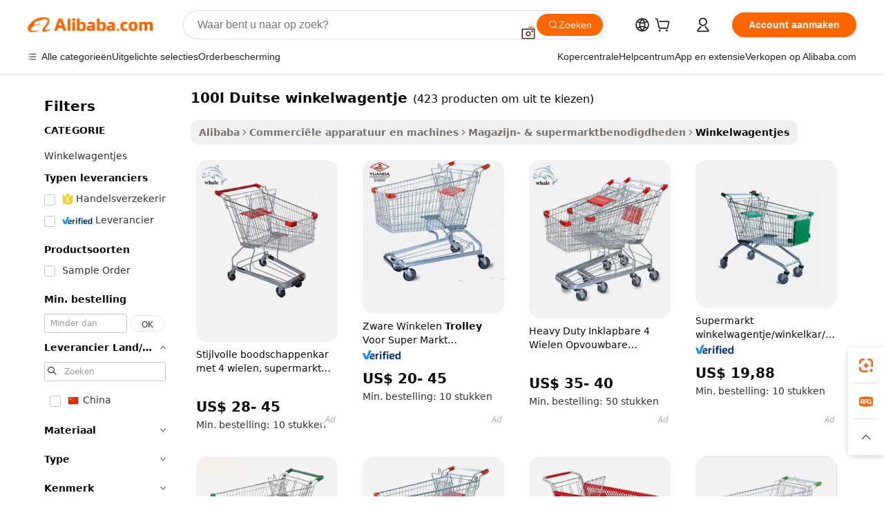

--- FILE ---
content_type: text/html;charset=UTF-8
request_url: https://dutch.alibaba.com/g/100l-german-shopping-trolley.html
body_size: 165303
content:

<!-- screen_content -->

    <!-- tangram:5410 begin-->
    <!-- tangram:529998 begin-->

<!DOCTYPE html>
<html lang="nl" dir="ltr">
  <head>
        <script>
      window.__BB = {
        scene: window.__bb_scene || 'traffic-free-goods'
      };
      window.__BB.BB_CWV_IGNORE = {
          lcp_element: ['#icbu-buyer-pc-top-banner'],
          lcp_url: [],
        };
      window._timing = {}
      window._timing.first_start = Date.now();
      window.needLoginInspiration = Boolean(false);
      // 变量用于标记页面首次可见时间
      let firstVisibleTime = null;
      if (typeof document.hidden !== 'undefined') {
        // 页面首次加载时直接统计
        if (!document.hidden) {
          firstVisibleTime = Date.now();
          window.__BB_timex = 1
        } else {
          // 页面不可见时监听 visibilitychange 事件
          document.addEventListener('visibilitychange', () => {
            if (!document.hidden) {
              firstVisibleTime = Date.now();
              window.__BB_timex = firstVisibleTime - window.performance.timing.navigationStart
              window.__BB.firstVisibleTime = window.__BB_timex
              console.log("Page became visible after "+ window.__BB_timex + " ms");
            }
          }, { once: true });  // 确保只触发一次
        }
      } else {
        console.warn('Page Visibility API is not supported in this browser.');
      }
    </script>
        <meta name="data-spm" content="a2700">
        <meta name="aplus-xplug" content="NONE">
        <meta name="aplus-icbu-disable-umid" content="1">
        <meta name="google-translate-customization" content="9de59014edaf3b99-22e1cf3b5ca21786-g00bb439a5e9e5f8f-f">
    <meta name="yandex-verification" content="25a76ba8e4443bb3" />
    <meta name="msvalidate.01" content="E3FBF0E89B724C30844BF17C59608E8F" />
    <meta name="viewport" content="width=device-width, initial-scale=1.0, maximum-scale=5.0, user-scalable=yes">
        <link rel="preconnect" href="https://s.alicdn.com/" crossorigin>
    <link rel="dns-prefetch" href="https://s.alicdn.com">
                        <link rel="preload" href="" as="image">
        <link rel="preload" href="https://s.alicdn.com/@g/alilog/??aplus_plugin_icbufront/index.js,mlog/aplus_v2.js" as="script">
        <link rel="preload" href="https://s.alicdn.com/@img/imgextra/i2/O1CN0153JdbU26g4bILVOyC_!!6000000007690-2-tps-418-58.png" as="image">
        <script>
            window.__APLUS_ABRATE__ = {
        perf_group: 'control',
        scene: "traffic-free-goods",
      };
    </script>
    <meta name="aplus-mmstat-timeout" content="15000">
        <meta content="text/html; charset=utf-8" http-equiv="Content-Type">
          <title>Ontdek de fabrikant 100l Duitse winkelwagentje van hoge kwaliteit voor 100l Duitse winkelwagentje bij Alibaba.com</title>
      <meta name="keywords" content="shopping trolley,shopping trolley bag,shopping trolley bag with wheels">
      <meta name="description" content="Vind de fabrikant 100l Duitse Winkelwagentje van hoge kwaliteit 100l Duitse Winkelwagentje, leverancier en producten voor de laagste prijzen bij Alibaba.com">
            <meta name="pagetiming-rate" content="9">
      <meta name="pagetiming-resource-rate" content="4">
                    <link rel="canonical" href="https://dutch.alibaba.com/g/100l-german-shopping-trolley.html">
                              <link rel="alternate" hreflang="fr" href="https://french.alibaba.com/g/100l-german-shopping-trolley.html">
                  <link rel="alternate" hreflang="de" href="https://german.alibaba.com/g/100l-german-shopping-trolley.html">
                  <link rel="alternate" hreflang="pt" href="https://portuguese.alibaba.com/g/100l-german-shopping-trolley.html">
                  <link rel="alternate" hreflang="it" href="https://italian.alibaba.com/g/100l-german-shopping-trolley.html">
                  <link rel="alternate" hreflang="es" href="https://spanish.alibaba.com/g/100l-german-shopping-trolley.html">
                  <link rel="alternate" hreflang="ru" href="https://russian.alibaba.com/g/100l-german-shopping-trolley.html">
                  <link rel="alternate" hreflang="ko" href="https://korean.alibaba.com/g/100l-german-shopping-trolley.html">
                  <link rel="alternate" hreflang="ar" href="https://arabic.alibaba.com/g/100l-german-shopping-trolley.html">
                  <link rel="alternate" hreflang="ja" href="https://japanese.alibaba.com/g/100l-german-shopping-trolley.html">
                  <link rel="alternate" hreflang="tr" href="https://turkish.alibaba.com/g/100l-german-shopping-trolley.html">
                  <link rel="alternate" hreflang="th" href="https://thai.alibaba.com/g/100l-german-shopping-trolley.html">
                  <link rel="alternate" hreflang="vi" href="https://vietnamese.alibaba.com/g/100l-german-shopping-trolley.html">
                  <link rel="alternate" hreflang="nl" href="https://dutch.alibaba.com/g/100l-german-shopping-trolley.html">
                  <link rel="alternate" hreflang="he" href="https://hebrew.alibaba.com/g/100l-german-shopping-trolley.html">
                  <link rel="alternate" hreflang="id" href="https://indonesian.alibaba.com/g/100l-german-shopping-trolley.html">
                  <link rel="alternate" hreflang="hi" href="https://hindi.alibaba.com/g/100l-german-shopping-trolley.html">
                  <link rel="alternate" hreflang="en" href="https://www.alibaba.com/showroom/100l-german-shopping-trolley.html">
                  <link rel="alternate" hreflang="zh" href="https://chinese.alibaba.com/g/100l-german-shopping-trolley.html">
                  <link rel="alternate" hreflang="x-default" href="https://www.alibaba.com/showroom/100l-german-shopping-trolley.html">
                                        <script>
      // Aplus 配置自动打点
      var queue = window.goldlog_queue || (window.goldlog_queue = []);
      var tags = ["button", "a", "div", "span", "i", "svg", "input", "li", "tr"];
      queue.push(
        {
          action: 'goldlog.appendMetaInfo',
          arguments: [
            'aplus-auto-exp',
            [
              {
                logkey: '/sc.ug_msite.new_product_exp',
                cssSelector: '[data-spm-exp]',
                props: ["data-spm-exp"],
              },
              {
                logkey: '/sc.ug_pc.seolist_product_exp',
                cssSelector: '.traffic-card-gallery',
                props: ["data-spm-exp"],
              }
            ]
          ]
        }
      )
      queue.push({
        action: 'goldlog.setMetaInfo',
        arguments: ['aplus-auto-clk', JSON.stringify(tags.map(tag =>({
          "logkey": "/sc.ug_msite.new_product_clk",
          tag,
          "filter": "data-spm-clk",
          "props": ["data-spm-clk"]
        })))],
      });
    </script>
  </head>
  <div id="icbu-header"><div id="the-new-header" data-version="4.4.0" data-tnh-auto-exp="tnh-expose" data-scenes="search-products" style="position: relative;background-color: #fff;border-bottom: 1px solid #ddd;box-sizing: border-box; font-family:Inter,SF Pro Text,Roboto,Helvetica Neue,Helvetica,Tahoma,Arial,PingFang SC,Microsoft YaHei;"><div style="display: flex;align-items:center;height: 72px;min-width: 1200px;max-width: 1580px;margin: 0 auto;padding: 0 40px;box-sizing: border-box;"><img style="height: 29px; width: 209px;" src="https://s.alicdn.com/@img/imgextra/i2/O1CN0153JdbU26g4bILVOyC_!!6000000007690-2-tps-418-58.png" alt="" /></div><div style="min-width: 1200px;max-width: 1580px;margin: 0 auto;overflow: hidden;font-size: 14px;display: flex;justify-content: space-between;padding: 0 40px;box-sizing: border-box;"><div style="display: flex; align-items: center; justify-content: space-between"><div style="position: relative; height: 36px; padding: 0 28px 0 20px">All categories</div><div style="position: relative; height: 36px; padding-right: 28px">Featured selections</div><div style="position: relative; height: 36px">Trade Assurance</div></div><div style="display: flex; align-items: center; justify-content: space-between"><div style="position: relative; height: 36px; padding-right: 28px">Buyer Central</div><div style="position: relative; height: 36px; padding-right: 28px">Help Center</div><div style="position: relative; height: 36px; padding-right: 28px">Get the app</div><div style="position: relative; height: 36px">Become a supplier</div></div></div></div></div></div>
  <body data-spm="7724857" style="min-height: calc(100vh + 1px)"><script 
id="beacon-aplus"   
src="//s.alicdn.com/@g/alilog/??aplus_plugin_icbufront/index.js,mlog/aplus_v2.js"
exparams="aplus=async&userid=&aplus&ali_beacon_id=&ali_apache_id=&ali_apache_track=&ali_apache_tracktmp=&eagleeye_traceid=2101c18217694410842177071e0ed6&ip=3%2e148%2e176%2e137&dmtrack_c={ali%5fresin%5ftrace%3dse%5frst%3dnull%7csp%5fviewtype%3dY%7cset%3d3%7cser%3d1007%7cpageId%3d246d6bf115e941338690dccf6a78d5df%7cm%5fpageid%3dnull%7cpvmi%3daf54e367dc6b4ac982974ba12f58e6da%7csek%5fsepd%3d100l%2bDuitse%2bwinkelwagentje%7csek%3d100l%2bgerman%2bshopping%2btrolley%7cse%5fpn%3d1%7cp4pid%3db1c6f4ba%2d7f55%2d485c%2dbc40%2d445c30eac6ce%7csclkid%3dnull%7cforecast%5fpost%5fcate%3dnull%7cseo%5fnew%5fuser%5fflag%3dfalse%7ccategoryId%3d28290307%7cseo%5fsearch%5fmodel%5fupgrade%5fv2%3d2025070801%7cseo%5fmodule%5fcard%5f20240624%3d202406242%7clong%5ftext%5fgoogle%5ftranslate%5fv2%3d2407142%7cseo%5fcontent%5ftd%5fbottom%5ftext%5fupdate%5fkey%3d2025070801%7cseo%5fsearch%5fmodel%5fupgrade%5fv3%3d2025072201%7cseo%5fsearch%5fmodel%5fmulti%5fupgrade%5fv3%3d2025081101%7cdamo%5falt%5freplace%3dnull%7cwap%5fcross%3d2007659%7cwap%5fcs%5faction%3d2005494%7cAPP%5fVisitor%5fActive%3d26705%7cseo%5fshowroom%5fgoods%5fmix%3d2005244%7cseo%5fdefault%5fcached%5flong%5ftext%5ffrom%5fnew%5fkeyword%5fstep%3d2024122502%7cshowroom%5fgeneral%5ftemplate%3d2005292%7cshowroom%5freview%3d20230308%7cwap%5fcs%5ftext%3dnull%7cstructured%5fdata%3d2025052702%7cseo%5fmulti%5fstyle%5ftext%5fupdate%3d2511182%7cpc%5fnew%5fheader%3dnull%7cseo%5fmeta%5fcate%5ftemplate%5fv1%3d2025042401%7cseo%5fmeta%5ftd%5fsearch%5fkeyword%5fstep%5fv1%3d2025040999%7cshowroom%5fft%5flong%5ftext%5fbaks%3d80802%7cAPP%5fGrowing%5fBuyer%5fHigh%5fIntent%5fActive%3d25488%7cshowroom%5fpc%5fv2019%3d2104%7cAPP%5fProspecting%5fBuyer%3d26707%7ccache%5fcontrol%3d2481986%7cAPP%5fChurned%5fCore%5fBuyer%3d25463%7cseo%5fdefault%5fcached%5flong%5ftext%5fstep%3d24110802%7camp%5flighthouse%5fscore%5fimage%3d19657%7cseo%5fft%5ftranslate%5fgemini%3d25012003%7cwap%5fnode%5fssr%3d2015725%7cdataphant%5fopen%3d27030%7clongtext%5fmulti%5fstyle%5fexpand%5frussian%3d2510141%7cseo%5flongtext%5fgoogle%5fdata%5fsection%3d25021702%7cindustry%5fpopular%5ffloor%3dnull%7cwap%5fad%5fgoods%5fproduct%5finterval%3dnull%7cseo%5fgoods%5fbootom%5fwholesale%5flink%3d2486162%7cseo%5fkeyword%5faatest%3d4%7cseo%5fmiddle%5fwholesale%5flink%3dnull%7cft%5flong%5ftext%5fenpand%5fstep2%3d121602%7cseo%5fft%5flongtext%5fexpand%5fstep3%3d25012102%7cseo%5fwap%5fheadercard%3d2006288%7cAPP%5fChurned%5fInactive%5fVisitor%3d25497%7cAPP%5fGrowing%5fBuyer%5fHigh%5fIntent%5fInactive%3d25484%7cseo%5fmeta%5ftd%5fmulti%5fkey%3d2025061801%7ctop%5frecommend%5f20250120%3d202501201%7clongtext%5fmulti%5fstyle%5fexpand%5ffrench%5fcopy%3d25091802%7clongtext%5fmulti%5fstyle%5fexpand%5ffrench%5fcopy%5fcopy%3d25092502%7cseo%5ffloor%5fexp%3dnull%7cseo%5fshowroom%5falgo%5flink%3d17764%7cseo%5fmeta%5ftd%5faib%5fgeneral%5fkey%3d2025091900%7ccountry%5findustry%3d202311033%7cpc%5ffree%5fswitchtosearch%3d2020529%7cshowroom%5fft%5flong%5ftext%5fenpand%5fstep1%3d101102%7cseo%5fshowroom%5fnorel%3dnull%7cplp%5fstyle%5f25%5fpc%3d202505222%7cseo%5fggs%5flayer%3d10010%7cquery%5fmutil%5flang%5ftranslate%3d2025060300%7cseo%5fsearch%5fmulti%5fsearch%5ftype%5fv2%3d2026012200%7cAPP%5fChurned%5fBuyer%3d25468%7cstream%5frender%5fperf%5fopt%3d2309181%7cwap%5fgoods%3d2007383%7cseo%5fshowroom%5fsimilar%5f20240614%3d202406142%7cchinese%5fopen%3d6307%7cquery%5fgpt%5ftranslate%3d20240820%7cad%5fproduct%5finterval%3dnull%7camp%5fto%5fpwa%3d2007359%7cplp%5faib%5fmulti%5fai%5fmeta%3d20250401%7cwap%5fsupplier%5fcontent%3dnull%7cpc%5ffree%5frefactoring%3d20220315%7cAPP%5fGrowing%5fBuyer%5fInactive%3d25476%7csso%5foem%5ffloor%3dnull%7cseo%5fpc%5fnew%5fview%5f20240807%3d202408072%7cseo%5fbottom%5ftext%5fentity%5fkey%5fcopy%3d2025062400%7cstream%5frender%3d433763%7cseo%5fmodule%5fcard%5f20240424%3d202404241%7cseo%5ftitle%5freplace%5f20191226%3d5841%7clongtext%5fmulti%5fstyle%5fexpand%3d25090802%7cgoogleweblight%3d6516%7clighthouse%5fbase64%3dnull%7cAPP%5fProspecting%5fBuyer%5fActive%3d26715%7cad%5fgoods%5fproduct%5finterval%3dnull%7cseo%5fbottom%5fdeep%5fextend%5fkw%5fkey%3d2025071101%7clongtext%5fmulti%5fstyle%5fexpand%5fturkish%3d25102801%7cilink%5fuv%3d20240911%7cwap%5flist%5fwakeup%3d2005832%7ctpp%5fcrosslink%5fpc%3d20205311%7cseo%5ftop%5fbooth%3d18501%7cAPP%5fGrowing%5fBuyer%5fLess%5fActive%3d25472%7cseo%5fsearch%5fmodel%5fupgrade%5frank%3d2025092401%7cgoodslayer%3d7977%7cft%5flong%5ftext%5ftranslate%5fexpand%5fstep1%3d24110802%7cseo%5fheaderstyle%5ftraffic%5fkey%5fv1%3d2025072100%7ccrosslink%5fswitch%3d2008141%7cp4p%5foutline%3d20240328%7cseo%5fmeta%5ftd%5faib%5fv2%5fkey%3d2025091801%7crts%5fmulti%3d2008404%7cseo%5fad%5foptimization%5fkey%5fv2%3d2025072301%7cAPP%5fVisitor%5fLess%5fActive%3d26698%7cseo%5fsearch%5franker%5fid%3d2025112401%7cplp%5fstyle%5f25%3d202505192%7ccdn%5fvm%3d2007368%7cwap%5fad%5fproduct%5finterval%3dnull%7cseo%5fsearch%5fmodel%5fmulti%5fupgrade%5frank%3d2025092401%7cpc%5fcard%5fshare%3d2025081201%7cAPP%5fGrowing%5fBuyer%5fHigh%5fIntent%5fLess%5fActive%3d25480%7cgoods%5ftitle%5fsubstitute%3d9619%7cwap%5fscreen%5fexp%3d2025081400%7creact%5fheader%5ftest%3d202502182%7cpc%5fcs%5fcolor%3dnull%7cshowroom%5fft%5flong%5ftext%5ftest%3d72502%7cone%5ftap%5flogin%5fABTest%3d202308153%7cseo%5fhyh%5fshow%5ftags%3d9867%7cplp%5fstructured%5fdata%3d2508182%7cguide%5fdelete%3d2008526%7cseo%5findustry%5ftemplate%3dnull%7cseo%5fmeta%5ftd%5fmulti%5fes%5fkey%3d2025073101%7cseo%5fshowroom%5fdata%5fmix%3d19888%7csso%5ftop%5franking%5ffloor%3d20031%7cseo%5ftd%5fdeep%5fupgrade%5fkey%5fv3%3d2025081101%7cwap%5fue%5fone%3d2025111401%7cshowroom%5fto%5frts%5flink%3d2008480%7ccountrysearch%5ftest%3dnull%7cchannel%5famp%5fto%5fpwa%3d2008435%7cseo%5fmulti%5fstyles%5flong%5ftext%3d2503172%7cseo%5fmeta%5ftext%5fmutli%5fcate%5ftemplate%5fv1%3d2025080800%7cseo%5fdefault%5fcached%5fmutil%5flong%5ftext%5fstep%3d24110436%7cseo%5faction%5fpoint%5ftype%3d22823%7cseo%5faib%5ftd%5flaunch%5f20240828%5fcopy%3d202408282%7cseo%5fshowroom%5fwholesale%5flink%3dnull%7cseo%5fperf%5fimprove%3d2023999%7cseo%5fwap%5flist%5fbounce%5f01%3d2063%7cseo%5fwap%5flist%5fbounce%5f02%3d2128%7cAPP%5fGrowing%5fBuyer%5fActive%3d25492%7cvideolayer%3dnull%7cvideo%5fplay%3dnull%7cAPP%5fChurned%5fMember%5fInactive%3d25501%7cseo%5fgoogle%5fnew%5fstruct%3d438326%7cicbu%5falgo%5fp4p%5fseo%5fad%3d2025072301%7ctpp%5ftrace%3dseoKeyword%2dseoKeyword%5fv3%2dproduct%2dPRODUCT%5fFAIL}&pageid=0394b0892101df001769441084&hn=ensearchweb033001223000%2erg%2dus%2deast%2eus44&asid=AQAAAAA8h3dpoLdbJwAAAABMUybVLGI7Uw==&treq=&tres=" async>
</script>
                        <!-- tangram:7430 begin-->
 <style>
   .traffic-card-gallery {display: flex;position: relative;flex-direction: column;justify-content: flex-start;border-radius: 0.5rem;background-color: #fff;padding: 0.5rem 0.5rem 1rem;overflow: hidden;font-size: 0.75rem;line-height: 1rem;}
   .product-price {
     b {
       font-size: 22px;
     }
   }
 </style>
<!-- tangram:7430 end-->
            <style>.component-left-filter-callback{display:flex;position:relative;margin-top:10px;height:1200px}.component-left-filter-callback img{width:200px}.component-left-filter-callback i{position:absolute;top:5%;left:50%}.related-search-wrapper{padding:.5rem;--tw-bg-opacity: 1;background-color:#fff;background-color:rgba(255,255,255,var(--tw-bg-opacity, 1));border-width:1px;border-color:var(--input)}.related-search-wrapper .related-search-box{margin:12px 16px}.related-search-wrapper .related-search-box .related-search-title{display:inline;float:start;color:#666;word-wrap:break-word;margin-right:12px;width:13%}.related-search-wrapper .related-search-box .related-search-content{display:flex;flex-wrap:wrap}.related-search-wrapper .related-search-box .related-search-content .related-search-link{margin-right:12px;width:23%;overflow:hidden;color:#666;text-overflow:ellipsis;white-space:nowrap}.product-title img{margin-right:.5rem;display:inline-block;height:1rem;vertical-align:sub}.product-price b{font-size:22px}.similar-icon{position:absolute;bottom:12px;z-index:2;right:12px}.rfq-card{display:inline-block;position:relative;box-sizing:border-box;margin-bottom:36px}.rfq-card .rfq-card-content{display:flex;position:relative;flex-direction:column;align-items:flex-start;background-size:cover;background-color:#fff;padding:12px;width:100%;height:100%}.rfq-card .rfq-card-content .rfq-card-icon{margin-top:50px}.rfq-card .rfq-card-content .rfq-card-icon img{width:45px}.rfq-card .rfq-card-content .rfq-card-top-title{margin-top:14px;color:#222;font-weight:400;font-size:16px}.rfq-card .rfq-card-content .rfq-card-title{margin-top:24px;color:#333;font-weight:800;font-size:20px}.rfq-card .rfq-card-content .rfq-card-input-box{margin-top:24px;width:100%}.rfq-card .rfq-card-content .rfq-card-input-box textarea{box-sizing:border-box;border:1px solid #ddd;border-radius:4px;background-color:#fff;padding:9px 12px;width:100%;height:88px;resize:none;color:#666;font-weight:400;font-size:13px;font-family:inherit}.rfq-card .rfq-card-content .rfq-card-button{margin-top:24px;border:1px solid #666;border-radius:16px;background-color:#fff;width:67%;color:#000;font-weight:700;font-size:14px;line-height:30px;text-align:center}[data-modulename^=ProductList-] div{contain-intrinsic-size:auto 500px}.traffic-card-gallery:hover{--tw-shadow: 0px 2px 6px 2px rgba(0,0,0,.12157);--tw-shadow-colored: 0px 2px 6px 2px var(--tw-shadow-color);box-shadow:0 0 #0000,0 0 #0000,0 2px 6px 2px #0000001f;box-shadow:var(--tw-ring-offset-shadow, 0 0 rgba(0,0,0,0)),var(--tw-ring-shadow, 0 0 rgba(0,0,0,0)),var(--tw-shadow);z-index:10}.traffic-card-gallery{position:relative;display:flex;flex-direction:column;justify-content:flex-start;overflow:hidden;border-radius:.75rem;--tw-bg-opacity: 1;background-color:#fff;background-color:rgba(255,255,255,var(--tw-bg-opacity, 1));padding:.5rem;font-size:.75rem;line-height:1rem}.traffic-card-list{position:relative;display:flex;height:292px;flex-direction:row;justify-content:flex-start;overflow:hidden;border-bottom-width:1px;--tw-bg-opacity: 1;background-color:#fff;background-color:rgba(255,255,255,var(--tw-bg-opacity, 1));padding:1rem;font-size:.75rem;line-height:1rem}.traffic-card-g-industry:hover{--tw-shadow: 0 0 10px rgba(0,0,0,.1);--tw-shadow-colored: 0 0 10px var(--tw-shadow-color);box-shadow:0 0 #0000,0 0 #0000,0 0 10px #0000001a;box-shadow:var(--tw-ring-offset-shadow, 0 0 rgba(0,0,0,0)),var(--tw-ring-shadow, 0 0 rgba(0,0,0,0)),var(--tw-shadow)}.traffic-card-g-industry{position:relative;border-radius:var(--radius);--tw-bg-opacity: 1;background-color:#fff;background-color:rgba(255,255,255,var(--tw-bg-opacity, 1));padding:1.25rem .75rem .75rem;font-size:.875rem;line-height:1.25rem}.module-filter-section-wrapper{max-height:none!important;overflow-x:hidden}*,:before,:after{--tw-border-spacing-x: 0;--tw-border-spacing-y: 0;--tw-translate-x: 0;--tw-translate-y: 0;--tw-rotate: 0;--tw-skew-x: 0;--tw-skew-y: 0;--tw-scale-x: 1;--tw-scale-y: 1;--tw-pan-x: ;--tw-pan-y: ;--tw-pinch-zoom: ;--tw-scroll-snap-strictness: proximity;--tw-gradient-from-position: ;--tw-gradient-via-position: ;--tw-gradient-to-position: ;--tw-ordinal: ;--tw-slashed-zero: ;--tw-numeric-figure: ;--tw-numeric-spacing: ;--tw-numeric-fraction: ;--tw-ring-inset: ;--tw-ring-offset-width: 0px;--tw-ring-offset-color: #fff;--tw-ring-color: rgba(59, 130, 246, .5);--tw-ring-offset-shadow: 0 0 rgba(0,0,0,0);--tw-ring-shadow: 0 0 rgba(0,0,0,0);--tw-shadow: 0 0 rgba(0,0,0,0);--tw-shadow-colored: 0 0 rgba(0,0,0,0);--tw-blur: ;--tw-brightness: ;--tw-contrast: ;--tw-grayscale: ;--tw-hue-rotate: ;--tw-invert: ;--tw-saturate: ;--tw-sepia: ;--tw-drop-shadow: ;--tw-backdrop-blur: ;--tw-backdrop-brightness: ;--tw-backdrop-contrast: ;--tw-backdrop-grayscale: ;--tw-backdrop-hue-rotate: ;--tw-backdrop-invert: ;--tw-backdrop-opacity: ;--tw-backdrop-saturate: ;--tw-backdrop-sepia: ;--tw-contain-size: ;--tw-contain-layout: ;--tw-contain-paint: ;--tw-contain-style: }::backdrop{--tw-border-spacing-x: 0;--tw-border-spacing-y: 0;--tw-translate-x: 0;--tw-translate-y: 0;--tw-rotate: 0;--tw-skew-x: 0;--tw-skew-y: 0;--tw-scale-x: 1;--tw-scale-y: 1;--tw-pan-x: ;--tw-pan-y: ;--tw-pinch-zoom: ;--tw-scroll-snap-strictness: proximity;--tw-gradient-from-position: ;--tw-gradient-via-position: ;--tw-gradient-to-position: ;--tw-ordinal: ;--tw-slashed-zero: ;--tw-numeric-figure: ;--tw-numeric-spacing: ;--tw-numeric-fraction: ;--tw-ring-inset: ;--tw-ring-offset-width: 0px;--tw-ring-offset-color: #fff;--tw-ring-color: rgba(59, 130, 246, .5);--tw-ring-offset-shadow: 0 0 rgba(0,0,0,0);--tw-ring-shadow: 0 0 rgba(0,0,0,0);--tw-shadow: 0 0 rgba(0,0,0,0);--tw-shadow-colored: 0 0 rgba(0,0,0,0);--tw-blur: ;--tw-brightness: ;--tw-contrast: ;--tw-grayscale: ;--tw-hue-rotate: ;--tw-invert: ;--tw-saturate: ;--tw-sepia: ;--tw-drop-shadow: ;--tw-backdrop-blur: ;--tw-backdrop-brightness: ;--tw-backdrop-contrast: ;--tw-backdrop-grayscale: ;--tw-backdrop-hue-rotate: ;--tw-backdrop-invert: ;--tw-backdrop-opacity: ;--tw-backdrop-saturate: ;--tw-backdrop-sepia: ;--tw-contain-size: ;--tw-contain-layout: ;--tw-contain-paint: ;--tw-contain-style: }*,:before,:after{box-sizing:border-box;border-width:0;border-style:solid;border-color:#e5e7eb}:before,:after{--tw-content: ""}html,:host{line-height:1.5;-webkit-text-size-adjust:100%;-moz-tab-size:4;-o-tab-size:4;tab-size:4;font-family:ui-sans-serif,system-ui,-apple-system,Segoe UI,Roboto,Ubuntu,Cantarell,Noto Sans,sans-serif,"Apple Color Emoji","Segoe UI Emoji",Segoe UI Symbol,"Noto Color Emoji";font-feature-settings:normal;font-variation-settings:normal;-webkit-tap-highlight-color:transparent}body{margin:0;line-height:inherit}hr{height:0;color:inherit;border-top-width:1px}abbr:where([title]){text-decoration:underline;-webkit-text-decoration:underline dotted;text-decoration:underline dotted}h1,h2,h3,h4,h5,h6{font-size:inherit;font-weight:inherit}a{color:inherit;text-decoration:inherit}b,strong{font-weight:bolder}code,kbd,samp,pre{font-family:ui-monospace,SFMono-Regular,Menlo,Monaco,Consolas,Liberation Mono,Courier New,monospace;font-feature-settings:normal;font-variation-settings:normal;font-size:1em}small{font-size:80%}sub,sup{font-size:75%;line-height:0;position:relative;vertical-align:baseline}sub{bottom:-.25em}sup{top:-.5em}table{text-indent:0;border-color:inherit;border-collapse:collapse}button,input,optgroup,select,textarea{font-family:inherit;font-feature-settings:inherit;font-variation-settings:inherit;font-size:100%;font-weight:inherit;line-height:inherit;letter-spacing:inherit;color:inherit;margin:0;padding:0}button,select{text-transform:none}button,input:where([type=button]),input:where([type=reset]),input:where([type=submit]){-webkit-appearance:button;background-color:transparent;background-image:none}:-moz-focusring{outline:auto}:-moz-ui-invalid{box-shadow:none}progress{vertical-align:baseline}::-webkit-inner-spin-button,::-webkit-outer-spin-button{height:auto}[type=search]{-webkit-appearance:textfield;outline-offset:-2px}::-webkit-search-decoration{-webkit-appearance:none}::-webkit-file-upload-button{-webkit-appearance:button;font:inherit}summary{display:list-item}blockquote,dl,dd,h1,h2,h3,h4,h5,h6,hr,figure,p,pre{margin:0}fieldset{margin:0;padding:0}legend{padding:0}ol,ul,menu{list-style:none;margin:0;padding:0}dialog{padding:0}textarea{resize:vertical}input::-moz-placeholder,textarea::-moz-placeholder{opacity:1;color:#9ca3af}input::placeholder,textarea::placeholder{opacity:1;color:#9ca3af}button,[role=button]{cursor:pointer}:disabled{cursor:default}img,svg,video,canvas,audio,iframe,embed,object{display:block;vertical-align:middle}img,video{max-width:100%;height:auto}[hidden]:where(:not([hidden=until-found])){display:none}:root{--background: hsl(0, 0%, 100%);--foreground: hsl(20, 14.3%, 4.1%);--card: hsl(0, 0%, 100%);--card-foreground: hsl(20, 14.3%, 4.1%);--popover: hsl(0, 0%, 100%);--popover-foreground: hsl(20, 14.3%, 4.1%);--primary: hsl(24, 100%, 50%);--primary-foreground: hsl(60, 9.1%, 97.8%);--secondary: hsl(60, 4.8%, 95.9%);--secondary-foreground: #333;--muted: hsl(60, 4.8%, 95.9%);--muted-foreground: hsl(25, 5.3%, 44.7%);--accent: hsl(60, 4.8%, 95.9%);--accent-foreground: hsl(24, 9.8%, 10%);--destructive: hsl(0, 84.2%, 60.2%);--destructive-foreground: hsl(60, 9.1%, 97.8%);--border: hsl(20, 5.9%, 90%);--input: hsl(20, 5.9%, 90%);--ring: hsl(24.6, 95%, 53.1%);--radius: 1rem}.dark{--background: hsl(20, 14.3%, 4.1%);--foreground: hsl(60, 9.1%, 97.8%);--card: hsl(20, 14.3%, 4.1%);--card-foreground: hsl(60, 9.1%, 97.8%);--popover: hsl(20, 14.3%, 4.1%);--popover-foreground: hsl(60, 9.1%, 97.8%);--primary: hsl(20.5, 90.2%, 48.2%);--primary-foreground: hsl(60, 9.1%, 97.8%);--secondary: hsl(12, 6.5%, 15.1%);--secondary-foreground: hsl(60, 9.1%, 97.8%);--muted: hsl(12, 6.5%, 15.1%);--muted-foreground: hsl(24, 5.4%, 63.9%);--accent: hsl(12, 6.5%, 15.1%);--accent-foreground: hsl(60, 9.1%, 97.8%);--destructive: hsl(0, 72.2%, 50.6%);--destructive-foreground: hsl(60, 9.1%, 97.8%);--border: hsl(12, 6.5%, 15.1%);--input: hsl(12, 6.5%, 15.1%);--ring: hsl(20.5, 90.2%, 48.2%)}*{border-color:#e7e5e4;border-color:var(--border)}body{background-color:#fff;background-color:var(--background);color:#0c0a09;color:var(--foreground)}.il-sr-only{position:absolute;width:1px;height:1px;padding:0;margin:-1px;overflow:hidden;clip:rect(0,0,0,0);white-space:nowrap;border-width:0}.il-invisible{visibility:hidden}.il-fixed{position:fixed}.il-absolute{position:absolute}.il-relative{position:relative}.il-sticky{position:sticky}.il-inset-0{inset:0}.il--bottom-12{bottom:-3rem}.il--top-12{top:-3rem}.il-bottom-0{bottom:0}.il-bottom-2{bottom:.5rem}.il-bottom-3{bottom:.75rem}.il-bottom-4{bottom:1rem}.il-end-0{right:0}.il-end-2{right:.5rem}.il-end-3{right:.75rem}.il-end-4{right:1rem}.il-left-0{left:0}.il-left-3{left:.75rem}.il-right-0{right:0}.il-right-2{right:.5rem}.il-right-3{right:.75rem}.il-start-0{left:0}.il-start-1\/2{left:50%}.il-start-2{left:.5rem}.il-start-3{left:.75rem}.il-start-\[50\%\]{left:50%}.il-top-0{top:0}.il-top-1\/2{top:50%}.il-top-16{top:4rem}.il-top-4{top:1rem}.il-top-\[50\%\]{top:50%}.il-z-10{z-index:10}.il-z-50{z-index:50}.il-z-\[9999\]{z-index:9999}.il-col-span-4{grid-column:span 4 / span 4}.il-m-0{margin:0}.il-m-3{margin:.75rem}.il-m-auto{margin:auto}.il-mx-auto{margin-left:auto;margin-right:auto}.il-my-3{margin-top:.75rem;margin-bottom:.75rem}.il-my-5{margin-top:1.25rem;margin-bottom:1.25rem}.il-my-auto{margin-top:auto;margin-bottom:auto}.\!il-mb-4{margin-bottom:1rem!important}.il--mt-4{margin-top:-1rem}.il-mb-0{margin-bottom:0}.il-mb-1{margin-bottom:.25rem}.il-mb-2{margin-bottom:.5rem}.il-mb-3{margin-bottom:.75rem}.il-mb-4{margin-bottom:1rem}.il-mb-5{margin-bottom:1.25rem}.il-mb-6{margin-bottom:1.5rem}.il-mb-8{margin-bottom:2rem}.il-mb-\[-0\.75rem\]{margin-bottom:-.75rem}.il-mb-\[0\.125rem\]{margin-bottom:.125rem}.il-me-1{margin-right:.25rem}.il-me-2{margin-right:.5rem}.il-me-3{margin-right:.75rem}.il-me-auto{margin-right:auto}.il-mr-1{margin-right:.25rem}.il-mr-2{margin-right:.5rem}.il-ms-1{margin-left:.25rem}.il-ms-4{margin-left:1rem}.il-ms-5{margin-left:1.25rem}.il-ms-8{margin-left:2rem}.il-ms-\[\.375rem\]{margin-left:.375rem}.il-ms-auto{margin-left:auto}.il-mt-0{margin-top:0}.il-mt-0\.5{margin-top:.125rem}.il-mt-1{margin-top:.25rem}.il-mt-2{margin-top:.5rem}.il-mt-3{margin-top:.75rem}.il-mt-4{margin-top:1rem}.il-mt-6{margin-top:1.5rem}.il-line-clamp-1{overflow:hidden;display:-webkit-box;-webkit-box-orient:vertical;-webkit-line-clamp:1}.il-line-clamp-2{overflow:hidden;display:-webkit-box;-webkit-box-orient:vertical;-webkit-line-clamp:2}.il-line-clamp-6{overflow:hidden;display:-webkit-box;-webkit-box-orient:vertical;-webkit-line-clamp:6}.il-inline-block{display:inline-block}.il-inline{display:inline}.il-flex{display:flex}.il-inline-flex{display:inline-flex}.il-grid{display:grid}.il-aspect-square{aspect-ratio:1 / 1}.il-size-5{width:1.25rem;height:1.25rem}.il-h-1{height:.25rem}.il-h-10{height:2.5rem}.il-h-11{height:2.75rem}.il-h-20{height:5rem}.il-h-24{height:6rem}.il-h-3\.5{height:.875rem}.il-h-4{height:1rem}.il-h-40{height:10rem}.il-h-6{height:1.5rem}.il-h-8{height:2rem}.il-h-9{height:2.25rem}.il-h-\[150px\]{height:150px}.il-h-\[152px\]{height:152px}.il-h-\[18\.25rem\]{height:18.25rem}.il-h-\[292px\]{height:292px}.il-h-\[600px\]{height:600px}.il-h-auto{height:auto}.il-h-fit{height:-moz-fit-content;height:fit-content}.il-h-full{height:100%}.il-h-screen{height:100vh}.il-max-h-\[100vh\]{max-height:100vh}.il-w-1\/2{width:50%}.il-w-10{width:2.5rem}.il-w-10\/12{width:83.333333%}.il-w-4{width:1rem}.il-w-6{width:1.5rem}.il-w-64{width:16rem}.il-w-7\/12{width:58.333333%}.il-w-72{width:18rem}.il-w-8{width:2rem}.il-w-8\/12{width:66.666667%}.il-w-9{width:2.25rem}.il-w-9\/12{width:75%}.il-w-\[200px\]{width:200px}.il-w-\[84px\]{width:84px}.il-w-fit{width:-moz-fit-content;width:fit-content}.il-w-full{width:100%}.il-w-screen{width:100vw}.il-min-w-0{min-width:0px}.il-min-w-3{min-width:.75rem}.il-min-w-\[1200px\]{min-width:1200px}.il-max-w-\[1000px\]{max-width:1000px}.il-max-w-\[1580px\]{max-width:1580px}.il-max-w-full{max-width:100%}.il-max-w-lg{max-width:32rem}.il-flex-1{flex:1 1 0%}.il-flex-shrink-0,.il-shrink-0{flex-shrink:0}.il-flex-grow-0,.il-grow-0{flex-grow:0}.il-basis-24{flex-basis:6rem}.il-basis-full{flex-basis:100%}.il-origin-\[--radix-tooltip-content-transform-origin\]{transform-origin:var(--radix-tooltip-content-transform-origin)}.il--translate-x-1\/2{--tw-translate-x: -50%;transform:translate(-50%,var(--tw-translate-y)) rotate(var(--tw-rotate)) skew(var(--tw-skew-x)) skewY(var(--tw-skew-y)) scaleX(var(--tw-scale-x)) scaleY(var(--tw-scale-y));transform:translate(var(--tw-translate-x),var(--tw-translate-y)) rotate(var(--tw-rotate)) skew(var(--tw-skew-x)) skewY(var(--tw-skew-y)) scaleX(var(--tw-scale-x)) scaleY(var(--tw-scale-y))}.il--translate-y-1\/2{--tw-translate-y: -50%;transform:translate(var(--tw-translate-x),-50%) rotate(var(--tw-rotate)) skew(var(--tw-skew-x)) skewY(var(--tw-skew-y)) scaleX(var(--tw-scale-x)) scaleY(var(--tw-scale-y));transform:translate(var(--tw-translate-x),var(--tw-translate-y)) rotate(var(--tw-rotate)) skew(var(--tw-skew-x)) skewY(var(--tw-skew-y)) scaleX(var(--tw-scale-x)) scaleY(var(--tw-scale-y))}.il-translate-x-\[-50\%\]{--tw-translate-x: -50%;transform:translate(-50%,var(--tw-translate-y)) rotate(var(--tw-rotate)) skew(var(--tw-skew-x)) skewY(var(--tw-skew-y)) scaleX(var(--tw-scale-x)) scaleY(var(--tw-scale-y));transform:translate(var(--tw-translate-x),var(--tw-translate-y)) rotate(var(--tw-rotate)) skew(var(--tw-skew-x)) skewY(var(--tw-skew-y)) scaleX(var(--tw-scale-x)) scaleY(var(--tw-scale-y))}.il-translate-y-\[-50\%\]{--tw-translate-y: -50%;transform:translate(var(--tw-translate-x),-50%) rotate(var(--tw-rotate)) skew(var(--tw-skew-x)) skewY(var(--tw-skew-y)) scaleX(var(--tw-scale-x)) scaleY(var(--tw-scale-y));transform:translate(var(--tw-translate-x),var(--tw-translate-y)) rotate(var(--tw-rotate)) skew(var(--tw-skew-x)) skewY(var(--tw-skew-y)) scaleX(var(--tw-scale-x)) scaleY(var(--tw-scale-y))}.il-rotate-90{--tw-rotate: 90deg;transform:translate(var(--tw-translate-x),var(--tw-translate-y)) rotate(90deg) skew(var(--tw-skew-x)) skewY(var(--tw-skew-y)) scaleX(var(--tw-scale-x)) scaleY(var(--tw-scale-y));transform:translate(var(--tw-translate-x),var(--tw-translate-y)) rotate(var(--tw-rotate)) skew(var(--tw-skew-x)) skewY(var(--tw-skew-y)) scaleX(var(--tw-scale-x)) scaleY(var(--tw-scale-y))}@keyframes il-pulse{50%{opacity:.5}}.il-animate-pulse{animation:il-pulse 2s cubic-bezier(.4,0,.6,1) infinite}@keyframes il-spin{to{transform:rotate(360deg)}}.il-animate-spin{animation:il-spin 1s linear infinite}.il-cursor-pointer{cursor:pointer}.il-list-disc{list-style-type:disc}.il-grid-cols-2{grid-template-columns:repeat(2,minmax(0,1fr))}.il-grid-cols-4{grid-template-columns:repeat(4,minmax(0,1fr))}.il-flex-row{flex-direction:row}.il-flex-col{flex-direction:column}.il-flex-col-reverse{flex-direction:column-reverse}.il-flex-wrap{flex-wrap:wrap}.il-flex-nowrap{flex-wrap:nowrap}.il-items-start{align-items:flex-start}.il-items-center{align-items:center}.il-items-baseline{align-items:baseline}.il-justify-start{justify-content:flex-start}.il-justify-end{justify-content:flex-end}.il-justify-center{justify-content:center}.il-justify-between{justify-content:space-between}.il-gap-1{gap:.25rem}.il-gap-1\.5{gap:.375rem}.il-gap-10{gap:2.5rem}.il-gap-2{gap:.5rem}.il-gap-3{gap:.75rem}.il-gap-4{gap:1rem}.il-gap-8{gap:2rem}.il-gap-\[\.0938rem\]{gap:.0938rem}.il-gap-\[\.375rem\]{gap:.375rem}.il-gap-\[0\.125rem\]{gap:.125rem}.\!il-gap-x-5{-moz-column-gap:1.25rem!important;column-gap:1.25rem!important}.\!il-gap-y-5{row-gap:1.25rem!important}.il-space-y-1\.5>:not([hidden])~:not([hidden]){--tw-space-y-reverse: 0;margin-top:calc(.375rem * (1 - var(--tw-space-y-reverse)));margin-top:.375rem;margin-top:calc(.375rem * calc(1 - var(--tw-space-y-reverse)));margin-bottom:0rem;margin-bottom:calc(.375rem * var(--tw-space-y-reverse))}.il-space-y-4>:not([hidden])~:not([hidden]){--tw-space-y-reverse: 0;margin-top:calc(1rem * (1 - var(--tw-space-y-reverse)));margin-top:1rem;margin-top:calc(1rem * calc(1 - var(--tw-space-y-reverse)));margin-bottom:0rem;margin-bottom:calc(1rem * var(--tw-space-y-reverse))}.il-overflow-hidden{overflow:hidden}.il-overflow-y-auto{overflow-y:auto}.il-overflow-y-scroll{overflow-y:scroll}.il-truncate{overflow:hidden;text-overflow:ellipsis;white-space:nowrap}.il-text-ellipsis{text-overflow:ellipsis}.il-whitespace-normal{white-space:normal}.il-whitespace-nowrap{white-space:nowrap}.il-break-normal{word-wrap:normal;word-break:normal}.il-break-words{word-wrap:break-word}.il-break-all{word-break:break-all}.il-rounded{border-radius:.25rem}.il-rounded-2xl{border-radius:1rem}.il-rounded-\[0\.5rem\]{border-radius:.5rem}.il-rounded-\[1\.25rem\]{border-radius:1.25rem}.il-rounded-full{border-radius:9999px}.il-rounded-lg{border-radius:1rem;border-radius:var(--radius)}.il-rounded-md{border-radius:calc(1rem - 2px);border-radius:calc(var(--radius) - 2px)}.il-rounded-sm{border-radius:calc(1rem - 4px);border-radius:calc(var(--radius) - 4px)}.il-rounded-xl{border-radius:.75rem}.il-border,.il-border-\[1px\]{border-width:1px}.il-border-b,.il-border-b-\[1px\]{border-bottom-width:1px}.il-border-solid{border-style:solid}.il-border-none{border-style:none}.il-border-\[\#222\]{--tw-border-opacity: 1;border-color:#222;border-color:rgba(34,34,34,var(--tw-border-opacity, 1))}.il-border-\[\#DDD\]{--tw-border-opacity: 1;border-color:#ddd;border-color:rgba(221,221,221,var(--tw-border-opacity, 1))}.il-border-foreground{border-color:#0c0a09;border-color:var(--foreground)}.il-border-input{border-color:#e7e5e4;border-color:var(--input)}.il-bg-\[\#F8F8F8\]{--tw-bg-opacity: 1;background-color:#f8f8f8;background-color:rgba(248,248,248,var(--tw-bg-opacity, 1))}.il-bg-\[\#d9d9d963\]{background-color:#d9d9d963}.il-bg-accent{background-color:#f5f5f4;background-color:var(--accent)}.il-bg-background{background-color:#fff;background-color:var(--background)}.il-bg-black{--tw-bg-opacity: 1;background-color:#000;background-color:rgba(0,0,0,var(--tw-bg-opacity, 1))}.il-bg-black\/80{background-color:#000c}.il-bg-destructive{background-color:#ef4444;background-color:var(--destructive)}.il-bg-gray-300{--tw-bg-opacity: 1;background-color:#d1d5db;background-color:rgba(209,213,219,var(--tw-bg-opacity, 1))}.il-bg-muted{background-color:#f5f5f4;background-color:var(--muted)}.il-bg-orange-500{--tw-bg-opacity: 1;background-color:#f97316;background-color:rgba(249,115,22,var(--tw-bg-opacity, 1))}.il-bg-popover{background-color:#fff;background-color:var(--popover)}.il-bg-primary{background-color:#f60;background-color:var(--primary)}.il-bg-secondary{background-color:#f5f5f4;background-color:var(--secondary)}.il-bg-transparent{background-color:transparent}.il-bg-white{--tw-bg-opacity: 1;background-color:#fff;background-color:rgba(255,255,255,var(--tw-bg-opacity, 1))}.il-bg-opacity-80{--tw-bg-opacity: .8}.il-bg-cover{background-size:cover}.il-bg-no-repeat{background-repeat:no-repeat}.il-fill-black{fill:#000}.il-object-cover{-o-object-fit:cover;object-fit:cover}.il-p-0{padding:0}.il-p-1{padding:.25rem}.il-p-2{padding:.5rem}.il-p-3{padding:.75rem}.il-p-4{padding:1rem}.il-p-5{padding:1.25rem}.il-p-6{padding:1.5rem}.il-px-2{padding-left:.5rem;padding-right:.5rem}.il-px-3{padding-left:.75rem;padding-right:.75rem}.il-py-0\.5{padding-top:.125rem;padding-bottom:.125rem}.il-py-1\.5{padding-top:.375rem;padding-bottom:.375rem}.il-py-10{padding-top:2.5rem;padding-bottom:2.5rem}.il-py-2{padding-top:.5rem;padding-bottom:.5rem}.il-py-3{padding-top:.75rem;padding-bottom:.75rem}.il-pb-0{padding-bottom:0}.il-pb-3{padding-bottom:.75rem}.il-pb-4{padding-bottom:1rem}.il-pb-8{padding-bottom:2rem}.il-pe-0{padding-right:0}.il-pe-2{padding-right:.5rem}.il-pe-3{padding-right:.75rem}.il-pe-4{padding-right:1rem}.il-pe-6{padding-right:1.5rem}.il-pe-8{padding-right:2rem}.il-pe-\[12px\]{padding-right:12px}.il-pe-\[3\.25rem\]{padding-right:3.25rem}.il-pl-4{padding-left:1rem}.il-ps-0{padding-left:0}.il-ps-2{padding-left:.5rem}.il-ps-3{padding-left:.75rem}.il-ps-4{padding-left:1rem}.il-ps-6{padding-left:1.5rem}.il-ps-8{padding-left:2rem}.il-ps-\[12px\]{padding-left:12px}.il-ps-\[3\.25rem\]{padding-left:3.25rem}.il-pt-10{padding-top:2.5rem}.il-pt-4{padding-top:1rem}.il-pt-5{padding-top:1.25rem}.il-pt-6{padding-top:1.5rem}.il-pt-7{padding-top:1.75rem}.il-text-center{text-align:center}.il-text-start{text-align:left}.il-text-2xl{font-size:1.5rem;line-height:2rem}.il-text-base{font-size:1rem;line-height:1.5rem}.il-text-lg{font-size:1.125rem;line-height:1.75rem}.il-text-sm{font-size:.875rem;line-height:1.25rem}.il-text-xl{font-size:1.25rem;line-height:1.75rem}.il-text-xs{font-size:.75rem;line-height:1rem}.il-font-\[600\]{font-weight:600}.il-font-bold{font-weight:700}.il-font-medium{font-weight:500}.il-font-normal{font-weight:400}.il-font-semibold{font-weight:600}.il-leading-3{line-height:.75rem}.il-leading-4{line-height:1rem}.il-leading-\[1\.43\]{line-height:1.43}.il-leading-\[18px\]{line-height:18px}.il-leading-\[26px\]{line-height:26px}.il-leading-none{line-height:1}.il-tracking-tight{letter-spacing:-.025em}.il-text-\[\#00820D\]{--tw-text-opacity: 1;color:#00820d;color:rgba(0,130,13,var(--tw-text-opacity, 1))}.il-text-\[\#222\]{--tw-text-opacity: 1;color:#222;color:rgba(34,34,34,var(--tw-text-opacity, 1))}.il-text-\[\#444\]{--tw-text-opacity: 1;color:#444;color:rgba(68,68,68,var(--tw-text-opacity, 1))}.il-text-\[\#4B1D1F\]{--tw-text-opacity: 1;color:#4b1d1f;color:rgba(75,29,31,var(--tw-text-opacity, 1))}.il-text-\[\#767676\]{--tw-text-opacity: 1;color:#767676;color:rgba(118,118,118,var(--tw-text-opacity, 1))}.il-text-\[\#D04A0A\]{--tw-text-opacity: 1;color:#d04a0a;color:rgba(208,74,10,var(--tw-text-opacity, 1))}.il-text-\[\#F7421E\]{--tw-text-opacity: 1;color:#f7421e;color:rgba(247,66,30,var(--tw-text-opacity, 1))}.il-text-\[\#FF6600\]{--tw-text-opacity: 1;color:#f60;color:rgba(255,102,0,var(--tw-text-opacity, 1))}.il-text-\[\#f7421e\]{--tw-text-opacity: 1;color:#f7421e;color:rgba(247,66,30,var(--tw-text-opacity, 1))}.il-text-destructive-foreground{color:#fafaf9;color:var(--destructive-foreground)}.il-text-foreground{color:#0c0a09;color:var(--foreground)}.il-text-muted-foreground{color:#78716c;color:var(--muted-foreground)}.il-text-popover-foreground{color:#0c0a09;color:var(--popover-foreground)}.il-text-primary{color:#f60;color:var(--primary)}.il-text-primary-foreground{color:#fafaf9;color:var(--primary-foreground)}.il-text-secondary-foreground{color:#333;color:var(--secondary-foreground)}.il-text-white{--tw-text-opacity: 1;color:#fff;color:rgba(255,255,255,var(--tw-text-opacity, 1))}.il-underline{text-decoration-line:underline}.il-line-through{text-decoration-line:line-through}.il-underline-offset-4{text-underline-offset:4px}.il-opacity-5{opacity:.05}.il-opacity-70{opacity:.7}.il-shadow-\[0_2px_6px_2px_rgba\(0\,0\,0\,0\.12\)\]{--tw-shadow: 0 2px 6px 2px rgba(0,0,0,.12);--tw-shadow-colored: 0 2px 6px 2px var(--tw-shadow-color);box-shadow:0 0 #0000,0 0 #0000,0 2px 6px 2px #0000001f;box-shadow:var(--tw-ring-offset-shadow, 0 0 rgba(0,0,0,0)),var(--tw-ring-shadow, 0 0 rgba(0,0,0,0)),var(--tw-shadow)}.il-shadow-cards{--tw-shadow: 0 0 10px rgba(0,0,0,.1);--tw-shadow-colored: 0 0 10px var(--tw-shadow-color);box-shadow:0 0 #0000,0 0 #0000,0 0 10px #0000001a;box-shadow:var(--tw-ring-offset-shadow, 0 0 rgba(0,0,0,0)),var(--tw-ring-shadow, 0 0 rgba(0,0,0,0)),var(--tw-shadow)}.il-shadow-lg{--tw-shadow: 0 10px 15px -3px rgba(0, 0, 0, .1), 0 4px 6px -4px rgba(0, 0, 0, .1);--tw-shadow-colored: 0 10px 15px -3px var(--tw-shadow-color), 0 4px 6px -4px var(--tw-shadow-color);box-shadow:0 0 #0000,0 0 #0000,0 10px 15px -3px #0000001a,0 4px 6px -4px #0000001a;box-shadow:var(--tw-ring-offset-shadow, 0 0 rgba(0,0,0,0)),var(--tw-ring-shadow, 0 0 rgba(0,0,0,0)),var(--tw-shadow)}.il-shadow-md{--tw-shadow: 0 4px 6px -1px rgba(0, 0, 0, .1), 0 2px 4px -2px rgba(0, 0, 0, .1);--tw-shadow-colored: 0 4px 6px -1px var(--tw-shadow-color), 0 2px 4px -2px var(--tw-shadow-color);box-shadow:0 0 #0000,0 0 #0000,0 4px 6px -1px #0000001a,0 2px 4px -2px #0000001a;box-shadow:var(--tw-ring-offset-shadow, 0 0 rgba(0,0,0,0)),var(--tw-ring-shadow, 0 0 rgba(0,0,0,0)),var(--tw-shadow)}.il-outline-none{outline:2px solid transparent;outline-offset:2px}.il-outline-1{outline-width:1px}.il-ring-offset-background{--tw-ring-offset-color: var(--background)}.il-transition-colors{transition-property:color,background-color,border-color,text-decoration-color,fill,stroke;transition-timing-function:cubic-bezier(.4,0,.2,1);transition-duration:.15s}.il-transition-opacity{transition-property:opacity;transition-timing-function:cubic-bezier(.4,0,.2,1);transition-duration:.15s}.il-transition-transform{transition-property:transform;transition-timing-function:cubic-bezier(.4,0,.2,1);transition-duration:.15s}.il-duration-200{transition-duration:.2s}.il-duration-300{transition-duration:.3s}.il-ease-in-out{transition-timing-function:cubic-bezier(.4,0,.2,1)}@keyframes enter{0%{opacity:1;opacity:var(--tw-enter-opacity, 1);transform:translateZ(0) scaleZ(1) rotate(0);transform:translate3d(var(--tw-enter-translate-x, 0),var(--tw-enter-translate-y, 0),0) scale3d(var(--tw-enter-scale, 1),var(--tw-enter-scale, 1),var(--tw-enter-scale, 1)) rotate(var(--tw-enter-rotate, 0))}}@keyframes exit{to{opacity:1;opacity:var(--tw-exit-opacity, 1);transform:translateZ(0) scaleZ(1) rotate(0);transform:translate3d(var(--tw-exit-translate-x, 0),var(--tw-exit-translate-y, 0),0) scale3d(var(--tw-exit-scale, 1),var(--tw-exit-scale, 1),var(--tw-exit-scale, 1)) rotate(var(--tw-exit-rotate, 0))}}.il-animate-in{animation-name:enter;animation-duration:.15s;--tw-enter-opacity: initial;--tw-enter-scale: initial;--tw-enter-rotate: initial;--tw-enter-translate-x: initial;--tw-enter-translate-y: initial}.il-fade-in-0{--tw-enter-opacity: 0}.il-zoom-in-95{--tw-enter-scale: .95}.il-duration-200{animation-duration:.2s}.il-duration-300{animation-duration:.3s}.il-ease-in-out{animation-timing-function:cubic-bezier(.4,0,.2,1)}.no-scrollbar::-webkit-scrollbar{display:none}.no-scrollbar{-ms-overflow-style:none;scrollbar-width:none}.longtext-style-inmodel h2{margin-bottom:.5rem;margin-top:1rem;font-size:1rem;line-height:1.5rem;font-weight:700}.first-of-type\:il-ms-4:first-of-type{margin-left:1rem}.hover\:il-bg-\[\#f4f4f4\]:hover{--tw-bg-opacity: 1;background-color:#f4f4f4;background-color:rgba(244,244,244,var(--tw-bg-opacity, 1))}.hover\:il-bg-accent:hover{background-color:#f5f5f4;background-color:var(--accent)}.hover\:il-text-accent-foreground:hover{color:#1c1917;color:var(--accent-foreground)}.hover\:il-text-foreground:hover{color:#0c0a09;color:var(--foreground)}.hover\:il-underline:hover{text-decoration-line:underline}.hover\:il-opacity-100:hover{opacity:1}.hover\:il-opacity-90:hover{opacity:.9}.focus\:il-outline-none:focus{outline:2px solid transparent;outline-offset:2px}.focus\:il-ring-2:focus{--tw-ring-offset-shadow: var(--tw-ring-inset) 0 0 0 var(--tw-ring-offset-width) var(--tw-ring-offset-color);--tw-ring-shadow: var(--tw-ring-inset) 0 0 0 calc(2px + var(--tw-ring-offset-width)) var(--tw-ring-color);box-shadow:var(--tw-ring-offset-shadow),var(--tw-ring-shadow),0 0 #0000;box-shadow:var(--tw-ring-offset-shadow),var(--tw-ring-shadow),var(--tw-shadow, 0 0 rgba(0,0,0,0))}.focus\:il-ring-ring:focus{--tw-ring-color: var(--ring)}.focus\:il-ring-offset-2:focus{--tw-ring-offset-width: 2px}.focus-visible\:il-outline-none:focus-visible{outline:2px solid transparent;outline-offset:2px}.focus-visible\:il-ring-2:focus-visible{--tw-ring-offset-shadow: var(--tw-ring-inset) 0 0 0 var(--tw-ring-offset-width) var(--tw-ring-offset-color);--tw-ring-shadow: var(--tw-ring-inset) 0 0 0 calc(2px + var(--tw-ring-offset-width)) var(--tw-ring-color);box-shadow:var(--tw-ring-offset-shadow),var(--tw-ring-shadow),0 0 #0000;box-shadow:var(--tw-ring-offset-shadow),var(--tw-ring-shadow),var(--tw-shadow, 0 0 rgba(0,0,0,0))}.focus-visible\:il-ring-ring:focus-visible{--tw-ring-color: var(--ring)}.focus-visible\:il-ring-offset-2:focus-visible{--tw-ring-offset-width: 2px}.active\:il-bg-primary:active{background-color:#f60;background-color:var(--primary)}.active\:il-bg-white:active{--tw-bg-opacity: 1;background-color:#fff;background-color:rgba(255,255,255,var(--tw-bg-opacity, 1))}.disabled\:il-pointer-events-none:disabled{pointer-events:none}.disabled\:il-opacity-10:disabled{opacity:.1}.il-group:hover .group-hover\:il-visible{visibility:visible}.il-group:hover .group-hover\:il-scale-110{--tw-scale-x: 1.1;--tw-scale-y: 1.1;transform:translate(var(--tw-translate-x),var(--tw-translate-y)) rotate(var(--tw-rotate)) skew(var(--tw-skew-x)) skewY(var(--tw-skew-y)) scaleX(1.1) scaleY(1.1);transform:translate(var(--tw-translate-x),var(--tw-translate-y)) rotate(var(--tw-rotate)) skew(var(--tw-skew-x)) skewY(var(--tw-skew-y)) scaleX(var(--tw-scale-x)) scaleY(var(--tw-scale-y))}.il-group:hover .group-hover\:il-underline{text-decoration-line:underline}.data-\[state\=open\]\:il-animate-in[data-state=open]{animation-name:enter;animation-duration:.15s;--tw-enter-opacity: initial;--tw-enter-scale: initial;--tw-enter-rotate: initial;--tw-enter-translate-x: initial;--tw-enter-translate-y: initial}.data-\[state\=closed\]\:il-animate-out[data-state=closed]{animation-name:exit;animation-duration:.15s;--tw-exit-opacity: initial;--tw-exit-scale: initial;--tw-exit-rotate: initial;--tw-exit-translate-x: initial;--tw-exit-translate-y: initial}.data-\[state\=closed\]\:il-fade-out-0[data-state=closed]{--tw-exit-opacity: 0}.data-\[state\=open\]\:il-fade-in-0[data-state=open]{--tw-enter-opacity: 0}.data-\[state\=closed\]\:il-zoom-out-95[data-state=closed]{--tw-exit-scale: .95}.data-\[state\=open\]\:il-zoom-in-95[data-state=open]{--tw-enter-scale: .95}.data-\[side\=bottom\]\:il-slide-in-from-top-2[data-side=bottom]{--tw-enter-translate-y: -.5rem}.data-\[side\=left\]\:il-slide-in-from-right-2[data-side=left]{--tw-enter-translate-x: .5rem}.data-\[side\=right\]\:il-slide-in-from-left-2[data-side=right]{--tw-enter-translate-x: -.5rem}.data-\[side\=top\]\:il-slide-in-from-bottom-2[data-side=top]{--tw-enter-translate-y: .5rem}@media (min-width: 640px){.sm\:il-flex-row{flex-direction:row}.sm\:il-justify-end{justify-content:flex-end}.sm\:il-gap-2\.5{gap:.625rem}.sm\:il-space-x-2>:not([hidden])~:not([hidden]){--tw-space-x-reverse: 0;margin-right:0rem;margin-right:calc(.5rem * var(--tw-space-x-reverse));margin-left:calc(.5rem * (1 - var(--tw-space-x-reverse)));margin-left:.5rem;margin-left:calc(.5rem * calc(1 - var(--tw-space-x-reverse)))}.sm\:il-rounded-lg{border-radius:1rem;border-radius:var(--radius)}.sm\:il-text-left{text-align:left}}.rtl\:il-translate-x-\[50\%\]:where([dir=rtl],[dir=rtl] *){--tw-translate-x: 50%;transform:translate(50%,var(--tw-translate-y)) rotate(var(--tw-rotate)) skew(var(--tw-skew-x)) skewY(var(--tw-skew-y)) scaleX(var(--tw-scale-x)) scaleY(var(--tw-scale-y));transform:translate(var(--tw-translate-x),var(--tw-translate-y)) rotate(var(--tw-rotate)) skew(var(--tw-skew-x)) skewY(var(--tw-skew-y)) scaleX(var(--tw-scale-x)) scaleY(var(--tw-scale-y))}.rtl\:il-scale-\[-1\]:where([dir=rtl],[dir=rtl] *){--tw-scale-x: -1;--tw-scale-y: -1;transform:translate(var(--tw-translate-x),var(--tw-translate-y)) rotate(var(--tw-rotate)) skew(var(--tw-skew-x)) skewY(var(--tw-skew-y)) scaleX(-1) scaleY(-1);transform:translate(var(--tw-translate-x),var(--tw-translate-y)) rotate(var(--tw-rotate)) skew(var(--tw-skew-x)) skewY(var(--tw-skew-y)) scaleX(var(--tw-scale-x)) scaleY(var(--tw-scale-y))}.rtl\:il-scale-x-\[-1\]:where([dir=rtl],[dir=rtl] *){--tw-scale-x: -1;transform:translate(var(--tw-translate-x),var(--tw-translate-y)) rotate(var(--tw-rotate)) skew(var(--tw-skew-x)) skewY(var(--tw-skew-y)) scaleX(-1) scaleY(var(--tw-scale-y));transform:translate(var(--tw-translate-x),var(--tw-translate-y)) rotate(var(--tw-rotate)) skew(var(--tw-skew-x)) skewY(var(--tw-skew-y)) scaleX(var(--tw-scale-x)) scaleY(var(--tw-scale-y))}.rtl\:il-flex-row-reverse:where([dir=rtl],[dir=rtl] *){flex-direction:row-reverse}.\[\&\>svg\]\:il-size-3\.5>svg{width:.875rem;height:.875rem}
</style>
            <style>.switch-to-popover-trigger{position:relative}.switch-to-popover-trigger .switch-to-popover-content{position:absolute;left:50%;z-index:9999;cursor:default}html[dir=rtl] .switch-to-popover-trigger .switch-to-popover-content{left:auto;right:50%}.switch-to-popover-trigger .switch-to-popover-content .down-arrow{width:0;height:0;border-left:11px solid transparent;border-right:11px solid transparent;border-bottom:12px solid #222;transform:translate(-50%);filter:drop-shadow(0 -2px 2px rgba(0,0,0,.05));z-index:1}html[dir=rtl] .switch-to-popover-trigger .switch-to-popover-content .down-arrow{transform:translate(50%)}.switch-to-popover-trigger .switch-to-popover-content .content-container{background-color:#222;border-radius:12px;padding:16px;color:#fff;transform:translate(-50%);width:320px;height:-moz-fit-content;height:fit-content;display:flex;justify-content:space-between;align-items:start}html[dir=rtl] .switch-to-popover-trigger .switch-to-popover-content .content-container{transform:translate(50%)}.switch-to-popover-trigger .switch-to-popover-content .content-container .content .title{font-size:14px;line-height:18px;font-weight:400}.switch-to-popover-trigger .switch-to-popover-content .content-container .actions{display:flex;justify-content:start;align-items:center;gap:12px;margin-top:12px}.switch-to-popover-trigger .switch-to-popover-content .content-container .actions .switch-button{background-color:#fff;color:#222;border-radius:999px;padding:4px 8px;font-weight:600;font-size:12px;line-height:16px;cursor:pointer}.switch-to-popover-trigger .switch-to-popover-content .content-container .actions .choose-another-button{color:#fff;padding:4px 8px;font-weight:600;font-size:12px;line-height:16px;cursor:pointer}.switch-to-popover-trigger .switch-to-popover-content .content-container .close-button{cursor:pointer}.tnh-message-content .tnh-messages-nodata .tnh-messages-nodata-info .img{width:100%;height:101px;margin-top:40px;margin-bottom:20px;background:url(https://s.alicdn.com/@img/imgextra/i4/O1CN01lnw1WK1bGeXDIoBnB_!!6000000003438-2-tps-399-303.png) no-repeat center center;background-size:133px 101px}#popup-root .functional-content .thirdpart-login .icon-facebook{background-image:url(https://s.alicdn.com/@img/imgextra/i1/O1CN01hUG9f21b67dGOuB2W_!!6000000003415-55-tps-40-40.svg)}#popup-root .functional-content .thirdpart-login .icon-google{background-image:url(https://s.alicdn.com/@img/imgextra/i1/O1CN01Qd3ZsM1C2aAxLHO2h_!!6000000000023-2-tps-120-120.png)}#popup-root .functional-content .thirdpart-login .icon-linkedin{background-image:url(https://s.alicdn.com/@img/imgextra/i1/O1CN01qVG1rv1lNCYkhep7t_!!6000000004806-55-tps-40-40.svg)}.tnh-logo{z-index:9999;display:flex;flex-shrink:0;width:185px;height:22px;background:url(https://s.alicdn.com/@img/imgextra/i2/O1CN0153JdbU26g4bILVOyC_!!6000000007690-2-tps-418-58.png) no-repeat 0 0;background-size:auto 22px;cursor:pointer}html[dir=rtl] .tnh-logo{background:url(https://s.alicdn.com/@img/imgextra/i2/O1CN0153JdbU26g4bILVOyC_!!6000000007690-2-tps-418-58.png) no-repeat 100% 0}.tnh-new-logo{width:185px;background:url(https://s.alicdn.com/@img/imgextra/i1/O1CN01e5zQ2S1cAWz26ivMo_!!6000000003560-2-tps-920-110.png) no-repeat 0 0;background-size:auto 22px;height:22px}html[dir=rtl] .tnh-new-logo{background:url(https://s.alicdn.com/@img/imgextra/i1/O1CN01e5zQ2S1cAWz26ivMo_!!6000000003560-2-tps-920-110.png) no-repeat 100% 0}.source-in-europe{display:flex;gap:32px;padding:0 10px}.source-in-europe .divider{flex-shrink:0;width:1px;background-color:#ddd}.source-in-europe .sie_info{flex-shrink:0;width:520px}.source-in-europe .sie_info .sie_info-logo{display:inline-block!important;height:28px}.source-in-europe .sie_info .sie_info-title{margin-top:24px;font-weight:700;font-size:20px;line-height:26px}.source-in-europe .sie_info .sie_info-description{margin-top:8px;font-size:14px;line-height:18px}.source-in-europe .sie_info .sie_info-sell-list{margin-top:24px;display:flex;flex-wrap:wrap;justify-content:space-between;gap:16px}.source-in-europe .sie_info .sie_info-sell-list-item{width:calc(50% - 8px);display:flex;align-items:center;padding:20px 16px;gap:12px;border-radius:12px;font-size:14px;line-height:18px;font-weight:600}.source-in-europe .sie_info .sie_info-sell-list-item img{width:28px;height:28px}.source-in-europe .sie_info .sie_info-btn{display:inline-block;min-width:240px;margin-top:24px;margin-bottom:30px;padding:13px 24px;background-color:#f60;opacity:.9;color:#fff!important;border-radius:99px;font-size:16px;font-weight:600;line-height:22px;-webkit-text-decoration:none;text-decoration:none;text-align:center;cursor:pointer;border:none}.source-in-europe .sie_info .sie_info-btn:hover{opacity:1}.source-in-europe .sie_cards{display:flex;flex-grow:1}.source-in-europe .sie_cards .sie_cards-product-list{display:flex;flex-grow:1;flex-wrap:wrap;justify-content:space-between;gap:32px 16px;max-height:376px;overflow:hidden}.source-in-europe .sie_cards .sie_cards-product-list.lt-14{justify-content:flex-start}.source-in-europe .sie_cards .sie_cards-product{width:110px;height:172px;display:flex;flex-direction:column;align-items:center;color:#222;box-sizing:border-box}.source-in-europe .sie_cards .sie_cards-product .img{display:flex;justify-content:center;align-items:center;position:relative;width:88px;height:88px;overflow:hidden;border-radius:88px}.source-in-europe .sie_cards .sie_cards-product .img img{width:88px;height:88px;-o-object-fit:cover;object-fit:cover}.source-in-europe .sie_cards .sie_cards-product .img:after{content:"";background-color:#0000001a;position:absolute;left:0;top:0;width:100%;height:100%}html[dir=rtl] .source-in-europe .sie_cards .sie_cards-product .img:after{left:auto;right:0}.source-in-europe .sie_cards .sie_cards-product .text{font-size:12px;line-height:16px;display:-webkit-box;overflow:hidden;text-overflow:ellipsis;-webkit-box-orient:vertical;-webkit-line-clamp:1}.source-in-europe .sie_cards .sie_cards-product .sie_cards-product-title{margin-top:12px;color:#222}.source-in-europe .sie_cards .sie_cards-product .sie_cards-product-sell,.source-in-europe .sie_cards .sie_cards-product .sie_cards-product-country-list{margin-top:4px;color:#767676}.source-in-europe .sie_cards .sie_cards-product .sie_cards-product-country-list{display:flex;gap:8px}.source-in-europe .sie_cards .sie_cards-product .sie_cards-product-country-list.one-country{gap:4px}.source-in-europe .sie_cards .sie_cards-product .sie_cards-product-country-list img{width:18px;height:13px}.source-in-europe.source-in-europe-europages .sie_info-btn{background-color:#7faf0d}.source-in-europe.source-in-europe-europages .sie_info-sell-list-item{background-color:#f2f7e7}.source-in-europe.source-in-europe-europages .sie_card{background:#7faf0d0d}.source-in-europe.source-in-europe-wlw .sie_info-btn{background-color:#0060df}.source-in-europe.source-in-europe-wlw .sie_info-sell-list-item{background-color:#f1f5fc}.source-in-europe.source-in-europe-wlw .sie_card{background:#0060df0d}.whatsapp-widget-content{display:flex;justify-content:space-between;gap:32px;align-items:center;width:100%;height:100%}.whatsapp-widget-content-left{display:flex;flex-direction:column;align-items:flex-start;gap:20px;flex:1 0 0;max-width:720px}.whatsapp-widget-content-left-image{width:138px;height:32px}.whatsapp-widget-content-left-content-title{color:#222;font-family:Inter;font-size:32px;font-style:normal;font-weight:700;line-height:42px;letter-spacing:0;margin-bottom:8px}.whatsapp-widget-content-left-content-info{color:#666;font-family:Inter;font-size:20px;font-style:normal;font-weight:400;line-height:26px;letter-spacing:0}.whatsapp-widget-content-left-button{display:flex;height:48px;padding:0 20px;justify-content:center;align-items:center;border-radius:24px;background:#d64000;overflow:hidden;color:#fff;text-align:center;text-overflow:ellipsis;font-family:Inter;font-size:16px;font-style:normal;font-weight:600;line-height:22px;line-height:var(--PC-Heading-S-line-height, 22px);letter-spacing:0;letter-spacing:var(--PC-Heading-S-tracking, 0)}.whatsapp-widget-content-right{display:flex;height:270px;flex-direction:row;align-items:center}.whatsapp-widget-content-right-QRCode{border-top-left-radius:20px;border-bottom-left-radius:20px;display:flex;height:270px;min-width:284px;padding:0 24px;flex-direction:column;justify-content:center;align-items:center;background:#ece8dd;gap:24px}html[dir=rtl] .whatsapp-widget-content-right-QRCode{border-radius:0 20px 20px 0}.whatsapp-widget-content-right-QRCode-container{width:144px;height:144px;padding:12px;border-radius:20px;background:#fff}.whatsapp-widget-content-right-QRCode-text{color:#767676;text-align:center;font-family:SF Pro Text;font-size:16px;font-style:normal;font-weight:400;line-height:19px;letter-spacing:0}.whatsapp-widget-content-right-image{border-top-right-radius:20px;border-bottom-right-radius:20px;width:270px;height:270px;aspect-ratio:1/1}html[dir=rtl] .whatsapp-widget-content-right-image{border-radius:20px 0 0 20px}.tnh-sub-tab{margin-left:28px;display:flex;flex-direction:row;gap:24px}html[dir=rtl] .tnh-sub-tab{margin-left:0;margin-right:28px}.tnh-sub-tab-item{display:flex;height:40px;max-width:160px;justify-content:center;align-items:center;color:#222;text-align:center;font-family:Inter;font-size:16px;font-style:normal;font-weight:500;line-height:normal;letter-spacing:-.48px}.tnh-sub-tab-item-active{font-weight:700;border-bottom:2px solid #222}.tnh-sub-title{padding-left:12px;margin-left:13px;position:relative;color:#222;-webkit-text-decoration:none;text-decoration:none;white-space:nowrap;font-weight:600;font-size:20px;line-height:22px}html[dir=rtl] .tnh-sub-title{padding-left:0;padding-right:12px;margin-left:0;margin-right:13px}.tnh-sub-title:active{-webkit-text-decoration:none;text-decoration:none}.tnh-sub-title:before{content:"";height:24px;width:1px;position:absolute;display:inline-block;background-color:#222;left:0;top:50%;transform:translateY(-50%)}html[dir=rtl] .tnh-sub-title:before{left:auto;right:0}.popup-content{margin:auto;background:#fff;width:50%;padding:5px;border:1px solid #d7d7d7}[role=tooltip].popup-content{width:200px;box-shadow:0 0 3px #00000029;border-radius:5px}.popup-overlay{background:#00000080}[data-popup=tooltip].popup-overlay{background:transparent}.popup-arrow{filter:drop-shadow(0 -3px 3px rgba(0,0,0,.16));color:#fff;stroke-width:2px;stroke:#d7d7d7;stroke-dasharray:30px;stroke-dashoffset:-54px;inset:0}.tnh-badge{position:relative}.tnh-badge i{position:absolute;top:-8px;left:50%;height:16px;padding:0 6px;border-radius:8px;background-color:#e52828;color:#fff;font-style:normal;font-size:12px;line-height:16px}html[dir=rtl] .tnh-badge i{left:auto;right:50%}.tnh-badge-nf i{position:relative;top:auto;left:auto;height:16px;padding:0 8px;border-radius:8px;background-color:#e52828;color:#fff;font-style:normal;font-size:12px;line-height:16px}html[dir=rtl] .tnh-badge-nf i{left:auto;right:auto}.tnh-button{display:block;flex-shrink:0;height:36px;padding:0 24px;outline:none;border-radius:9999px;background-color:#f60;color:#fff!important;text-align:center;font-weight:600;font-size:14px;line-height:36px;cursor:pointer}.tnh-button:active{-webkit-text-decoration:none;text-decoration:none;transform:scale(.9)}.tnh-button:hover{background-color:#d04a0a}@keyframes circle-360-ltr{0%{transform:rotate(0)}to{transform:rotate(360deg)}}@keyframes circle-360-rtl{0%{transform:rotate(0)}to{transform:rotate(-360deg)}}.circle-360{animation:circle-360-ltr infinite 1s linear;-webkit-animation:circle-360-ltr infinite 1s linear}html[dir=rtl] .circle-360{animation:circle-360-rtl infinite 1s linear;-webkit-animation:circle-360-rtl infinite 1s linear}.tnh-loading{display:flex;align-items:center;justify-content:center;width:100%}.tnh-loading .tnh-icon{color:#ddd;font-size:40px}#the-new-header.tnh-fixed{position:fixed;top:0;left:0;border-bottom:1px solid #ddd;background-color:#fff!important}html[dir=rtl] #the-new-header.tnh-fixed{left:auto;right:0}.tnh-overlay{position:fixed;top:0;left:0;width:100%;height:100vh}html[dir=rtl] .tnh-overlay{left:auto;right:0}.tnh-icon{display:inline-block;width:1em;height:1em;margin-right:6px;overflow:hidden;vertical-align:-.15em;fill:currentColor}html[dir=rtl] .tnh-icon{margin-right:0;margin-left:6px}.tnh-hide{display:none}.tnh-more{color:#222!important;-webkit-text-decoration:underline!important;text-decoration:underline!important}#the-new-header.tnh-dark{background-color:transparent;color:#fff}#the-new-header.tnh-dark a:link,#the-new-header.tnh-dark a:visited,#the-new-header.tnh-dark a:hover,#the-new-header.tnh-dark a:active,#the-new-header.tnh-dark .tnh-sign-in{color:#fff}#the-new-header.tnh-dark .functional-content a{color:#222}#the-new-header.tnh-dark .tnh-logo{background:url(https://s.alicdn.com/@logo/logo_en_dark_horizontal_default_full.png) no-repeat 0 0;background-size:auto 22px}#the-new-header.tnh-dark .tnh-new-logo{background:url(https://s.alicdn.com/@logo/logo_en_dark_horizontal_default_full.png) no-repeat 0 0;background-size:auto 22px}#the-new-header.tnh-dark .tnh-sub-title{color:#fff}#the-new-header.tnh-dark .tnh-sub-title:before{content:"";height:24px;width:1px;position:absolute;display:inline-block;background-color:#fff;left:0;top:50%;transform:translateY(-50%)}html[dir=rtl] #the-new-header.tnh-dark .tnh-sub-title:before{left:auto;right:0}#the-new-header.tnh-white,#the-new-header.tnh-white-overlay{background-color:#fff;color:#222}#the-new-header.tnh-white a:link,#the-new-header.tnh-white-overlay a:link,#the-new-header.tnh-white a:visited,#the-new-header.tnh-white-overlay a:visited,#the-new-header.tnh-white a:hover,#the-new-header.tnh-white-overlay a:hover,#the-new-header.tnh-white a:active,#the-new-header.tnh-white-overlay a:active,#the-new-header.tnh-white .tnh-sign-in,#the-new-header.tnh-white-overlay .tnh-sign-in{color:#222}#the-new-header.tnh-white .tnh-logo,#the-new-header.tnh-white-overlay .tnh-logo{background:url(https://s.alicdn.com/@logo/logo_en_light_horizontal_default_full.png) no-repeat 0 0;background-size:209px 29px}#the-new-header.tnh-white .tnh-new-logo,#the-new-header.tnh-white-overlay .tnh-new-logo{background:url(https://s.alicdn.com/@logo/logo_en_light_horizontal_default_full.png) no-repeat 0 0;background-size:auto 22px}#the-new-header.tnh-white .tnh-sub-title,#the-new-header.tnh-white-overlay .tnh-sub-title{color:#222}#the-new-header.tnh-white{border-bottom:1px solid #ddd;background-color:#fff!important}#the-new-header.tnh-no-border{border:none}#the-new-header.tnh-transparent{background-color:transparent!important;border-bottom:none!important}@keyframes color-change-to-fff{0%{background:transparent}to{background:#fff}}#the-new-header.tnh-white-overlay{animation:color-change-to-fff .1s cubic-bezier(.65,0,.35,1);-webkit-animation:color-change-to-fff .1s cubic-bezier(.65,0,.35,1)}.ta-content .ta-card{display:flex;align-items:center;justify-content:flex-start;width:49%;height:120px;margin-bottom:20px;padding:20px;border-radius:16px;background-color:#f7f7f7}.ta-content .ta-card .img{width:70px;height:70px;background-size:70px 70px}.ta-content .ta-card .text{display:flex;align-items:center;justify-content:space-between;width:calc(100% - 76px);margin-left:16px;font-size:20px;line-height:26px}html[dir=rtl] .ta-content .ta-card .text{margin-left:0;margin-right:16px}.ta-content .ta-card .text h3{max-width:200px;margin-right:8px;text-align:left;font-weight:600;font-size:14px}html[dir=rtl] .ta-content .ta-card .text h3{margin-right:0;margin-left:8px;text-align:right}.ta-content .ta-card .text .tnh-icon{flex-shrink:0;font-size:24px}.ta-content .ta-card .text .tnh-icon.rtl{transform:scaleX(-1)}.ta-content{display:flex;justify-content:space-between}.ta-content .info{width:50%;margin:40px 40px 40px 134px}html[dir=rtl] .ta-content .info{margin:40px 134px 40px 40px}.ta-content .info h3{display:block;margin:20px 0 28px;font-weight:600;font-size:32px;line-height:40px}.ta-content .info .img{width:212px;height:32px}.ta-content .info .tnh-button{display:block;width:180px;color:#fff}.ta-content .cards{display:flex;flex-shrink:0;flex-wrap:wrap;justify-content:space-between;width:716px}.help-center-content{display:flex;justify-content:center;gap:40px}.help-center-content .hc-item{display:flex;flex-direction:column;align-items:center;justify-content:center;width:280px;height:144px;border:1px solid #ddd;font-size:14px}.help-center-content .hc-item .tnh-icon{margin-bottom:14px;font-size:40px;line-height:40px}.help-center-content .help-center-links{min-width:250px;margin-left:40px;padding-left:40px;border-left:1px solid #ddd}html[dir=rtl] .help-center-content .help-center-links{margin-left:0;margin-right:40px;padding-left:0;padding-right:40px;border-left:none;border-right:1px solid #ddd}.help-center-content .help-center-links a{display:block;padding:12px 14px;outline:none;color:#222;-webkit-text-decoration:none;text-decoration:none;font-size:14px}.help-center-content .help-center-links a:hover{-webkit-text-decoration:underline!important;text-decoration:underline!important}.get-the-app-content-tnh{display:flex;justify-content:center;flex:0 0 auto}.get-the-app-content-tnh .info-tnh .title-tnh{font-weight:700;font-size:20px;margin-bottom:20px}.get-the-app-content-tnh .info-tnh .content-wrapper{display:flex;justify-content:center}.get-the-app-content-tnh .info-tnh .content-tnh{margin-right:40px;width:300px;font-size:16px}html[dir=rtl] .get-the-app-content-tnh .info-tnh .content-tnh{margin-right:0;margin-left:40px}.get-the-app-content-tnh .info-tnh a{-webkit-text-decoration:underline!important;text-decoration:underline!important}.get-the-app-content-tnh .download{display:flex}.get-the-app-content-tnh .download .store{display:flex;flex-direction:column;margin-right:40px}html[dir=rtl] .get-the-app-content-tnh .download .store{margin-right:0;margin-left:40px}.get-the-app-content-tnh .download .store a{margin-bottom:20px}.get-the-app-content-tnh .download .store a img{height:44px}.get-the-app-content-tnh .download .qr img{height:120px}.get-the-app-content-tnh-wrapper{display:flex;justify-content:center;align-items:start;height:100%}.get-the-app-content-tnh-divider{width:1px;height:100%;background-color:#ddd;margin:0 67px;flex:0 0 auto}.tnh-alibaba-lens-install-btn{background-color:#f60;height:48px;border-radius:65px;padding:0 24px;margin-left:71px;color:#fff;flex:0 0 auto;display:flex;align-items:center;border:none;cursor:pointer;font-size:16px;font-weight:600;line-height:22px}html[dir=rtl] .tnh-alibaba-lens-install-btn{margin-left:0;margin-right:71px}.tnh-alibaba-lens-install-btn img{width:24px;height:24px}.tnh-alibaba-lens-install-btn span{margin-left:8px}html[dir=rtl] .tnh-alibaba-lens-install-btn span{margin-left:0;margin-right:8px}.tnh-alibaba-lens-info{display:flex;margin-bottom:20px;font-size:16px}.tnh-alibaba-lens-info div{width:400px}.tnh-alibaba-lens-title{color:#222;font-family:Inter;font-size:20px;font-weight:700;line-height:26px;margin-bottom:20px}.tnh-alibaba-lens-extra{-webkit-text-decoration:underline!important;text-decoration:underline!important;font-size:16px;font-style:normal;font-weight:400;line-height:22px}.featured-content{display:flex;justify-content:center;gap:40px}.featured-content .card-links{min-width:250px;margin-left:40px;padding-left:40px;border-left:1px solid #ddd}html[dir=rtl] .featured-content .card-links{margin-left:0;margin-right:40px;padding-left:0;padding-right:40px;border-left:none;border-right:1px solid #ddd}.featured-content .card-links a{display:block;padding:14px;outline:none;-webkit-text-decoration:none;text-decoration:none;font-size:14px}.featured-content .card-links a:hover{-webkit-text-decoration:underline!important;text-decoration:underline!important}.featured-content .featured-item{display:flex;flex-direction:column;align-items:center;justify-content:center;width:280px;height:144px;border:1px solid #ddd;color:#222;font-size:14px}.featured-content .featured-item .tnh-icon{margin-bottom:14px;font-size:40px;line-height:40px}.buyer-central-content{display:flex;justify-content:space-between;gap:30px;margin:auto 20px;font-size:14px}.buyer-central-content .bcc-item{width:20%}.buyer-central-content .bcc-item .bcc-item-title,.buyer-central-content .bcc-item .bcc-item-child{margin-bottom:18px}.buyer-central-content .bcc-item .bcc-item-title{font-weight:600}.buyer-central-content .bcc-item .bcc-item-child a:hover{-webkit-text-decoration:underline!important;text-decoration:underline!important}.become-supplier-content{display:flex;justify-content:center;gap:40px}.become-supplier-content a{display:flex;flex-direction:column;align-items:center;justify-content:center;width:280px;height:144px;padding:0 20px;border:1px solid #ddd;font-size:14px}.become-supplier-content a .tnh-icon{margin-bottom:14px;font-size:40px;line-height:40px}.become-supplier-content a .become-supplier-content-desc{height:44px;text-align:center}@keyframes sub-header-title-hover{0%{transform:scaleX(.4);-webkit-transform:scaleX(.4)}to{transform:scaleX(1);-webkit-transform:scaleX(1)}}.sub-header{min-width:1200px;max-width:1580px;height:36px;margin:0 auto;overflow:hidden;font-size:14px}.sub-header .sub-header-top{position:absolute;bottom:0;z-index:2;width:100%;min-width:1200px;max-width:1600px;height:36px;margin:0 auto;background-color:transparent}.sub-header .sub-header-default{display:flex;justify-content:space-between;width:100%;height:40px;padding:0 40px}.sub-header .sub-header-default .sub-header-main,.sub-header .sub-header-default .sub-header-sub{display:flex;align-items:center;justify-content:space-between;gap:28px}.sub-header .sub-header-default .sub-header-main .sh-current-item .animated-tab-content,.sub-header .sub-header-default .sub-header-sub .sh-current-item .animated-tab-content{top:108px;opacity:1;visibility:visible}.sub-header .sub-header-default .sub-header-main .sh-current-item .animated-tab-content img,.sub-header .sub-header-default .sub-header-sub .sh-current-item .animated-tab-content img{display:inline}.sub-header .sub-header-default .sub-header-main .sh-current-item .animated-tab-content .item-img,.sub-header .sub-header-default .sub-header-sub .sh-current-item .animated-tab-content .item-img{display:block}.sub-header .sub-header-default .sub-header-main .sh-current-item .tab-title:after,.sub-header .sub-header-default .sub-header-sub .sh-current-item .tab-title:after{position:absolute;bottom:1px;display:block;width:100%;height:2px;border-bottom:2px solid #222!important;content:" ";animation:sub-header-title-hover .3s cubic-bezier(.6,0,.4,1) both;-webkit-animation:sub-header-title-hover .3s cubic-bezier(.6,0,.4,1) both}.sub-header .sub-header-default .sub-header-main .sh-current-item .tab-title-click:hover,.sub-header .sub-header-default .sub-header-sub .sh-current-item .tab-title-click:hover{-webkit-text-decoration:underline;text-decoration:underline}.sub-header .sub-header-default .sub-header-main .sh-current-item .tab-title-click:after,.sub-header .sub-header-default .sub-header-sub .sh-current-item .tab-title-click:after{display:none}.sub-header .sub-header-default .sub-header-main>div,.sub-header .sub-header-default .sub-header-sub>div{display:flex;align-items:center;margin-top:-2px;cursor:pointer}.sub-header .sub-header-default .sub-header-main>div:last-child,.sub-header .sub-header-default .sub-header-sub>div:last-child{padding-right:0}html[dir=rtl] .sub-header .sub-header-default .sub-header-main>div:last-child,html[dir=rtl] .sub-header .sub-header-default .sub-header-sub>div:last-child{padding-right:0;padding-left:0}.sub-header .sub-header-default .sub-header-main>div:last-child.sh-current-item:after,.sub-header .sub-header-default .sub-header-sub>div:last-child.sh-current-item:after{width:100%}.sub-header .sub-header-default .sub-header-main>div .tab-title,.sub-header .sub-header-default .sub-header-sub>div .tab-title{position:relative;height:36px}.sub-header .sub-header-default .sub-header-main>div .animated-tab-content,.sub-header .sub-header-default .sub-header-sub>div .animated-tab-content{position:absolute;top:108px;left:0;width:100%;overflow:hidden;border-top:1px solid #ddd;background-color:#fff;opacity:0;visibility:hidden}html[dir=rtl] .sub-header .sub-header-default .sub-header-main>div .animated-tab-content,html[dir=rtl] .sub-header .sub-header-default .sub-header-sub>div .animated-tab-content{left:auto;right:0}.sub-header .sub-header-default .sub-header-main>div .animated-tab-content img,.sub-header .sub-header-default .sub-header-sub>div .animated-tab-content img{display:none}.sub-header .sub-header-default .sub-header-main>div .animated-tab-content .item-img,.sub-header .sub-header-default .sub-header-sub>div .animated-tab-content .item-img{display:none}.sub-header .sub-header-default .sub-header-main>div .tab-content,.sub-header .sub-header-default .sub-header-sub>div .tab-content{display:flex;justify-content:flex-start;width:100%;min-width:1200px;max-height:calc(100vh - 220px)}.sub-header .sub-header-default .sub-header-main>div .tab-content .animated-tab-content-children,.sub-header .sub-header-default .sub-header-sub>div .tab-content .animated-tab-content-children{width:100%;min-width:1200px;max-width:1600px;margin:40px auto;padding:0 40px;opacity:0}.sub-header .sub-header-default .sub-header-main>div .tab-content .animated-tab-content-children-no-animation,.sub-header .sub-header-default .sub-header-sub>div .tab-content .animated-tab-content-children-no-animation{opacity:1}.sub-header .sub-header-props{height:36px}.sub-header .sub-header-props-hide{position:relative;height:0;padding:0 40px}.sub-header .rounded{border-radius:8px}.tnh-logo{z-index:9999;display:flex;flex-shrink:0;width:185px;height:22px;background:url(https://s.alicdn.com/@img/imgextra/i2/O1CN0153JdbU26g4bILVOyC_!!6000000007690-2-tps-418-58.png) no-repeat 0 0;background-size:auto 22px;cursor:pointer}html[dir=rtl] .tnh-logo{background:url(https://s.alicdn.com/@img/imgextra/i2/O1CN0153JdbU26g4bILVOyC_!!6000000007690-2-tps-418-58.png) no-repeat 100% 0}.tnh-new-logo{width:185px;background:url(https://s.alicdn.com/@img/imgextra/i1/O1CN01e5zQ2S1cAWz26ivMo_!!6000000003560-2-tps-920-110.png) no-repeat 0 0;background-size:auto 22px;height:22px}html[dir=rtl] .tnh-new-logo{background:url(https://s.alicdn.com/@img/imgextra/i1/O1CN01e5zQ2S1cAWz26ivMo_!!6000000003560-2-tps-920-110.png) no-repeat 100% 0}#popup-root .functional-content{width:360px;max-height:calc(100vh - 40px);padding:20px;border-radius:12px;background-color:#fff;box-shadow:0 6px 12px 4px #00000014;-webkit-box-shadow:0 6px 12px 4px rgba(0,0,0,.08)}#popup-root .functional-content a{outline:none}#popup-root .functional-content a:link,#popup-root .functional-content a:visited,#popup-root .functional-content a:hover,#popup-root .functional-content a:active{color:#222;-webkit-text-decoration:none;text-decoration:none}#popup-root .functional-content ul{padding:0;list-style:none}#popup-root .functional-content h3{font-weight:600;font-size:14px;line-height:18px;color:#222}#popup-root .functional-content .css-jrh21l-control{outline:none!important;border-color:#ccc;box-shadow:none}#popup-root .functional-content .css-jrh21l-control .css-15lsz6c-indicatorContainer{color:#ccc}#popup-root .functional-content .thirdpart-login{display:flex;justify-content:space-between;width:245px;margin:0 auto 20px}#popup-root .functional-content .thirdpart-login a{border-radius:8px}#popup-root .functional-content .thirdpart-login .icon-facebook{background-image:url(https://s.alicdn.com/@img/imgextra/i1/O1CN01hUG9f21b67dGOuB2W_!!6000000003415-55-tps-40-40.svg)}#popup-root .functional-content .thirdpart-login .icon-google{background-image:url(https://s.alicdn.com/@img/imgextra/i1/O1CN01Qd3ZsM1C2aAxLHO2h_!!6000000000023-2-tps-120-120.png)}#popup-root .functional-content .thirdpart-login .icon-linkedin{background-image:url(https://s.alicdn.com/@img/imgextra/i1/O1CN01qVG1rv1lNCYkhep7t_!!6000000004806-55-tps-40-40.svg)}#popup-root .functional-content .login-with{width:100%;text-align:center;margin-bottom:16px}#popup-root .functional-content .login-tips{font-size:12px;margin-bottom:20px;color:#767676}#popup-root .functional-content .login-tips a{outline:none;color:#767676!important;-webkit-text-decoration:underline!important;text-decoration:underline!important}#popup-root .functional-content .tnh-button{outline:none!important;color:#fff}#popup-root .functional-content .login-links>div{border-top:1px solid #ddd}#popup-root .functional-content .login-links>div ul{margin:8px 0;list-style:none}#popup-root .functional-content .login-links>div a{display:flex;align-items:center;min-height:40px;-webkit-text-decoration:none;text-decoration:none;font-size:14px;color:#222}#popup-root .functional-content .login-links>div a:hover{margin:0 -20px;padding:0 20px;background-color:#f4f4f4;font-weight:600}.tnh-languages{position:relative;display:flex}.tnh-languages .current{display:flex;align-items:center}.tnh-languages .current>div{margin-right:4px}html[dir=rtl] .tnh-languages .current>div{margin-right:0;margin-left:4px}.tnh-languages .current .tnh-icon{font-size:24px}.tnh-languages .current .tnh-icon:last-child{margin-right:0}html[dir=rtl] .tnh-languages .current .tnh-icon:last-child{margin-right:0;margin-left:0}.tnh-languages-overlay{font-size:14px}.tnh-languages-overlay .tnh-l-o-title{margin-bottom:8px;font-weight:600;font-size:14px;line-height:18px}.tnh-languages-overlay .tnh-l-o-select{width:100%;margin:8px 0 16px}.tnh-languages-overlay .select-item{background-color:#fff4ed}.tnh-languages-overlay .tnh-l-o-control{display:flex;justify-content:center}.tnh-languages-overlay .tnh-l-o-control .tnh-button{width:100%}.tnh-cart-content{max-height:600px;overflow-y:scroll}.tnh-cart-content .tnh-cart-item h3{overflow:hidden;text-overflow:ellipsis;white-space:nowrap}.tnh-cart-content .tnh-cart-item h3 a:hover{-webkit-text-decoration:underline!important;text-decoration:underline!important}.cart-popup-content{padding:0!important}.cart-popup-content .cart-logged-popup-arrow{transform:translate(-20px)}html[dir=rtl] .cart-popup-content .cart-logged-popup-arrow{transform:translate(20px)}.tnh-ma-content .tnh-ma-content-title{display:flex;align-items:center;margin-bottom:20px}.tnh-ma-content .tnh-ma-content-title h3{margin:0 12px 0 0;overflow:hidden;text-overflow:ellipsis;white-space:nowrap}html[dir=rtl] .tnh-ma-content .tnh-ma-content-title h3{margin:0 0 0 12px}.tnh-ma-content .tnh-ma-content-title img{height:16px}.ma-portrait-waiting{margin-left:12px}html[dir=rtl] .ma-portrait-waiting{margin-left:0;margin-right:12px}.tnh-message-content .tnh-messages-buyer .tnh-messages-list{display:flex;flex-direction:column}.tnh-message-content .tnh-messages-buyer .tnh-messages-list .tnh-message-unread-item{display:flex;align-items:center;justify-content:space-between;padding:16px 0;color:#222}.tnh-message-content .tnh-messages-buyer .tnh-messages-list .tnh-message-unread-item:last-child{margin-bottom:20px}.tnh-message-content .tnh-messages-buyer .tnh-messages-list .tnh-message-unread-item .img{width:48px;height:48px;margin-right:12px;overflow:hidden;border:1px solid #ddd;border-radius:100%}html[dir=rtl] .tnh-message-content .tnh-messages-buyer .tnh-messages-list .tnh-message-unread-item .img{margin-right:0;margin-left:12px}.tnh-message-content .tnh-messages-buyer .tnh-messages-list .tnh-message-unread-item .img img{width:48px;height:48px;-o-object-fit:cover;object-fit:cover}.tnh-message-content .tnh-messages-buyer .tnh-messages-list .tnh-message-unread-item .user-info{display:flex;flex-direction:column}.tnh-message-content .tnh-messages-buyer .tnh-messages-list .tnh-message-unread-item .user-info strong{margin-bottom:6px;font-weight:600;font-size:14px}.tnh-message-content .tnh-messages-buyer .tnh-messages-list .tnh-message-unread-item .user-info span{width:220px;margin-right:12px;overflow:hidden;text-overflow:ellipsis;white-space:nowrap;font-size:12px}html[dir=rtl] .tnh-message-content .tnh-messages-buyer .tnh-messages-list .tnh-message-unread-item .user-info span{margin-right:0;margin-left:12px}.tnh-message-content .tnh-messages-unread-content{margin:20px 0;text-align:center;font-size:14px}.tnh-message-content .tnh-messages-unread-hascookie{display:flex;flex-direction:column;margin:20px 0 16px;text-align:center;font-size:14px}.tnh-message-content .tnh-messages-unread-hascookie strong{margin-bottom:20px}.tnh-message-content .tnh-messages-nodata .tnh-messages-nodata-info{display:flex;flex-direction:column;text-align:center}.tnh-message-content .tnh-messages-nodata .tnh-messages-nodata-info .img{width:100%;height:101px;margin-top:40px;margin-bottom:20px;background:url(https://s.alicdn.com/@img/imgextra/i4/O1CN01lnw1WK1bGeXDIoBnB_!!6000000003438-2-tps-399-303.png) no-repeat center center;background-size:133px 101px}.tnh-message-content .tnh-messages-nodata .tnh-messages-nodata-info span{margin-bottom:40px}.tnh-order-content .tnh-order-buyer,.tnh-order-content .tnh-order-seller{display:flex;flex-direction:column;margin-bottom:20px;font-size:14px}.tnh-order-content .tnh-order-buyer h3,.tnh-order-content .tnh-order-seller h3{margin-bottom:16px;font-size:14px;line-height:18px}.tnh-order-content .tnh-order-buyer a,.tnh-order-content .tnh-order-seller a{padding:11px 0;color:#222!important}.tnh-order-content .tnh-order-buyer a:hover,.tnh-order-content .tnh-order-seller a:hover{-webkit-text-decoration:underline!important;text-decoration:underline!important}.tnh-order-content .tnh-order-buyer a span,.tnh-order-content .tnh-order-seller a span{margin-right:4px}html[dir=rtl] .tnh-order-content .tnh-order-buyer a span,html[dir=rtl] .tnh-order-content .tnh-order-seller a span{margin-right:0;margin-left:4px}.tnh-order-content .tnh-order-seller,.tnh-order-content .tnh-order-ta{padding-top:20px;border-top:1px solid #ddd}.tnh-order-content .tnh-order-seller:first-child,.tnh-order-content .tnh-order-ta:first-child{border-top:0;padding-top:0}.tnh-order-content .tnh-order-ta .img{margin-bottom:12px}.tnh-order-content .tnh-order-ta .img img{width:186px;height:28px;-o-object-fit:cover;object-fit:cover}.tnh-order-content .tnh-order-ta .ta-info{margin-bottom:16px;font-size:14px;line-height:18px}.tnh-order-content .tnh-order-ta .ta-info a{margin-left:4px;-webkit-text-decoration:underline!important;text-decoration:underline!important}html[dir=rtl] .tnh-order-content .tnh-order-ta .ta-info a{margin-left:0;margin-right:4px}.tnh-order-content .tnh-order-nodata .ta-info .ta-logo{margin:24px 0 16px}.tnh-order-content .tnh-order-nodata .ta-info .ta-logo img{height:28px}.tnh-order-content .tnh-order-nodata .ta-info h3{margin-bottom:24px;font-size:20px}.tnh-order-content .tnh-order-nodata .ta-card{display:flex;align-items:center;justify-content:flex-start;margin-bottom:20px;color:#222}.tnh-order-content .tnh-order-nodata .ta-card:hover{-webkit-text-decoration:underline!important;text-decoration:underline!important}.tnh-order-content .tnh-order-nodata .ta-card .img{width:36px;height:36px;margin-right:8px;background-size:36px 36px!important}html[dir=rtl] .tnh-order-content .tnh-order-nodata .ta-card .img{margin-right:0;margin-left:8px}.tnh-order-content .tnh-order-nodata .ta-card .text{display:flex;align-items:center;justify-content:space-between}.tnh-order-content .tnh-order-nodata .ta-card .text h3{margin:0;font-weight:600;font-size:14px}.tnh-order-content .tnh-order-nodata .ta-card .text .tnh-icon{display:none}.tnh-order-content .tnh-order-nodata .tnh-more{display:block;margin-bottom:24px}.tnh-login{display:flex;flex-grow:2;flex-shrink:1;align-items:center;justify-content:space-between}.tnh-login .tnh-sign-in,.tnh-login .tnh-sign-up{flex-grow:1}.tnh-login .tnh-sign-in{display:flex;align-items:center;justify-content:center;margin-right:28px;color:#222}html[dir=rtl] .tnh-login .tnh-sign-in{margin-right:0;margin-left:28px}.tnh-login .tnh-sign-in:hover{-webkit-text-decoration:underline!important;text-decoration:underline!important}.tnh-login .tnh-sign-up{min-width:120px;color:#fff}.tnh-login .tnh-icon{font-size:24px}.tnh-loggedin{display:flex;align-items:center;gap:28px}.tnh-loggedin .tnh-icon{margin-right:0;font-size:24px}html[dir=rtl] .tnh-loggedin .tnh-icon{margin-right:0;margin-left:0}.tnh-loggedin .user-portrait{width:36px;height:36px;border-radius:36px}.sign-in-content{max-height:calc(100vh - 20px);margin:-20px;padding:20px;overflow-y:scroll}.sign-in-content-title,.sign-in-content-button{margin-bottom:20px}.ma-content{border-radius:12px 5px 12px 12px!important}html[dir=rtl] .ma-content{border-radius:5px 12px 12px!important}.tnh-ship-to{position:relative;display:flex;justify-content:center}.tnh-ship-to .tnh-ship-to-tips{position:absolute;border-radius:16px;width:400px;background:#222;padding:16px;color:#fff;top:50px;z-index:9999;box-shadow:0 4px 12px #0003;cursor:auto}.tnh-ship-to .tnh-ship-to-tips:before{content:"";width:0;height:0;border-left:8px solid transparent;border-right:8px solid transparent;border-bottom:8px solid #222;position:absolute;top:-8px;left:50%;margin-left:-8px}html[dir=rtl] .tnh-ship-to .tnh-ship-to-tips:before{left:auto;right:50%;margin-left:0;margin-right:-8px}.tnh-ship-to .tnh-ship-to-tips .tnh-ship-to-tips-container{display:flex;flex-direction:column}.tnh-ship-to .tnh-ship-to-tips .tnh-ship-to-tips-container .tnh-ship-to-tips-title-container{display:flex;justify-content:space-between}.tnh-ship-to .tnh-ship-to-tips .tnh-ship-to-tips-container .tnh-ship-to-tips-title-container>img{width:24px;height:24px;cursor:pointer;margin-left:8px}html[dir=rtl] .tnh-ship-to .tnh-ship-to-tips .tnh-ship-to-tips-container .tnh-ship-to-tips-title-container>img{margin-left:0;margin-right:8px}.tnh-ship-to .tnh-ship-to-tips .tnh-ship-to-tips-container .tnh-ship-to-tips-title-container .tnh-ship-to-tips-title{color:#fff;font-size:14px;font-weight:600;line-height:18px}.tnh-ship-to .tnh-ship-to-tips .tnh-ship-to-tips-container .tnh-ship-to-tips-desc{color:#fff;font-size:14px;font-weight:400;line-height:18px;padding-right:32px}html[dir=rtl] .tnh-ship-to .tnh-ship-to-tips .tnh-ship-to-tips-container .tnh-ship-to-tips-desc{padding-right:0;padding-left:32px}.tnh-ship-to .tnh-ship-to-tips .tnh-ship-to-tips-container .tnh-ship-to-tips-actions{margin-top:12px;display:flex;align-items:center}.tnh-ship-to .tnh-ship-to-tips .tnh-ship-to-tips-container .tnh-ship-to-tips-actions .tnh-ship-to-action{margin-left:8px;padding:4px 8px;border-radius:50px;font-size:12px;line-height:16px;font-weight:600;cursor:pointer}html[dir=rtl] .tnh-ship-to .tnh-ship-to-tips .tnh-ship-to-tips-container .tnh-ship-to-tips-actions .tnh-ship-to-action{margin-left:0;margin-right:8px}.tnh-ship-to .tnh-ship-to-tips .tnh-ship-to-tips-container .tnh-ship-to-tips-actions .tnh-ship-to-action:first-child{margin-left:0}html[dir=rtl] .tnh-ship-to .tnh-ship-to-tips .tnh-ship-to-tips-container .tnh-ship-to-tips-actions .tnh-ship-to-action:first-child{margin-left:0;margin-right:0}.tnh-ship-to .tnh-ship-to-tips .tnh-ship-to-tips-container .tnh-ship-to-tips-actions .tnh-ship-to-action.primary{background-color:#fff;color:#222}.tnh-ship-to .tnh-ship-to-tips .tnh-ship-to-tips-container .tnh-ship-to-tips-actions .tnh-ship-to-action.secondary{color:#fff}.tnh-ship-to .tnh-current-country{display:flex;flex-direction:column}.tnh-ship-to .tnh-current-country .deliver-span{font-size:12px;font-weight:400;line-height:16px}.tnh-ship-to .tnh-country-flag{min-width:23px;display:flex;align-items:center}.tnh-ship-to .tnh-country-flag img{height:14px;margin-right:4px}html[dir=rtl] .tnh-ship-to .tnh-country-flag img{margin-right:0;margin-left:4px}.tnh-ship-to .tnh-country-flag>span{font-size:14px;font-weight:600}.tnh-ship-to-content{width:382px!important;padding:0!important}.tnh-ship-to-content .crated-header-ship-to{border-radius:12px}.tnh-smart-assistant{display:flex}.tnh-smart-assistant>img{height:36px}.tnh-no-scenes{position:absolute;top:0;left:0;z-index:9999;width:100%;height:108px;background-color:#00000080;color:#fff;text-align:center;font-size:30px;line-height:108px}html[dir=rtl] .tnh-no-scenes{left:auto;right:0}body{line-height:inherit;margin:0}.the-new-header-wrapper{min-height:109px}.the-new-header{position:relative;width:100%;font-size:14px;font-family:Inter,SF Pro Text,Roboto,Helvetica Neue,Helvetica,Tahoma,Arial,PingFang SC,Microsoft YaHei;line-height:18px}.the-new-header *,.the-new-header :after,.the-new-header :before{box-sizing:border-box}.the-new-header ul,.the-new-header li{margin:0;padding:0;list-style:none}.the-new-header a{text-decoration:inherit}.the-new-header .header-content{min-width:1200px;max-width:1580px;margin:0 auto;padding:0 40px;font-size:14px}.the-new-header .header-content .tnh-main{display:flex;align-items:center;justify-content:space-between;height:72px}.the-new-header .header-content .tnh-main .tnh-logo-content{display:flex;align-items:center}.the-new-header .header-content .tnh-main .tnh-searchbar{flex-grow:1;flex-shrink:1;margin:0 40px}.the-new-header .header-content .tnh-main .functional{display:flex;flex-shrink:0;align-items:center;gap:28px}.the-new-header .header-content .tnh-main .functional>div{cursor:pointer}@media (max-width: 1440){.the-new-header .header-content .main .tnh-searchbar{margin:0 28px!important}}@media (max-width: 1280px){.hide-item{display:none}.the-new-header .header-content .main .tnh-searchbar{margin:0 24px!important}.tnh-languages{width:auto!important}.sub-header .sub-header-main>div:last-child,.sub-header .sub-header-sub>div:last-child{padding-right:0!important}html[dir=rtl] .sub-header .sub-header-main>div:last-child,html[dir=rtl] .sub-header .sub-header-sub>div:last-child{padding-right:0!important;padding-left:0!important}.functional .tnh-login .tnh-sign-in{margin-right:24px!important}html[dir=rtl] .functional .tnh-login .tnh-sign-in{margin-right:0!important;margin-left:24px!important}.tnh-languages{min-width:30px}}.tnh-popup-root .functional-content{top:60px!important;color:#222}@media (max-height: 550px){.ship-to-content,.tnh-languages-overlay{max-height:calc(100vh - 180px)!important;overflow-y:scroll!important}}.cratedx-doc-playground-preview{position:fixed;top:0;left:0;padding:0}html[dir=rtl] .cratedx-doc-playground-preview{left:auto;right:0}
</style>
        <script>
      window.TheNewHeaderProps = {"scenes":"search-products","useCommonStyle":false};
      window._TrafficHeader_ =  {"scenes":"search-products","useCommonStyle":false};
      window._timing.first_end = Date.now();
    </script>
    <!--ssrStatus:-->
    <!-- streaming partpc -->
    <script>
      window._timing.second_start = Date.now();
    </script>
        <!-- 只有存在商品数据的值，才去调用同构，避免第一段时重复调用同构，商品列表的大小为: 31 -->
            <div id="root"><!-- Silkworm Render: 2101df0017694410851333367d1403 --><div class="page-traffic-free il-m-auto il-min-w-[1200px] il-max-w-[1580px] il-py-3 il-pe-[3.25rem] il-ps-[3.25rem]"><div class="il-relative il-m-auto il-mb-4 il-flex il-flex-row"><div class="no-scrollbar il-sticky il-top-0 il-max-h-[100vh] il-w-[200px] il-flex-shrink-0 il-flex-grow-0 il-overflow-y-scroll il-rounded il-bg-white" role="navigation" aria-label="Product filters" tabindex="0"><div class="il-flex il-flex-col il-space-y-4 il-pt-4"><div class="il-animate-pulse il-h-6 il-w-1/2 il-rounded il-bg-accent"></div><div class="il-space-y-4"><div class="il-animate-pulse il-rounded-md il-bg-muted il-h-4 il-w-10/12"></div><div class="il-animate-pulse il-rounded-md il-bg-muted il-h-4 il-w-8/12"></div><div class="il-animate-pulse il-rounded-md il-bg-muted il-h-4 il-w-9/12"></div><div class="il-animate-pulse il-rounded-md il-bg-muted il-h-4 il-w-7/12"></div></div><div class="il-animate-pulse il-h-6 il-w-1/2 il-rounded il-bg-accent"></div><div class="il-space-y-4"><div class="il-animate-pulse il-rounded-md il-bg-muted il-h-4 il-w-10/12"></div><div class="il-animate-pulse il-rounded-md il-bg-muted il-h-4 il-w-8/12"></div><div class="il-animate-pulse il-rounded-md il-bg-muted il-h-4 il-w-9/12"></div><div class="il-animate-pulse il-rounded-md il-bg-muted il-h-4 il-w-7/12"></div></div><div class="il-animate-pulse il-h-6 il-w-1/2 il-rounded il-bg-accent"></div><div class="il-space-y-4"><div class="il-animate-pulse il-rounded-md il-bg-muted il-h-4 il-w-10/12"></div><div class="il-animate-pulse il-rounded-md il-bg-muted il-h-4 il-w-8/12"></div><div class="il-animate-pulse il-rounded-md il-bg-muted il-h-4 il-w-9/12"></div><div class="il-animate-pulse il-rounded-md il-bg-muted il-h-4 il-w-7/12"></div></div><div class="il-animate-pulse il-h-6 il-w-1/2 il-rounded il-bg-accent"></div><div class="il-space-y-4"><div class="il-animate-pulse il-rounded-md il-bg-muted il-h-4 il-w-10/12"></div><div class="il-animate-pulse il-rounded-md il-bg-muted il-h-4 il-w-8/12"></div><div class="il-animate-pulse il-rounded-md il-bg-muted il-h-4 il-w-9/12"></div><div class="il-animate-pulse il-rounded-md il-bg-muted il-h-4 il-w-7/12"></div></div><div class="il-animate-pulse il-h-6 il-w-1/2 il-rounded il-bg-accent"></div><div class="il-space-y-4"><div class="il-animate-pulse il-rounded-md il-bg-muted il-h-4 il-w-10/12"></div><div class="il-animate-pulse il-rounded-md il-bg-muted il-h-4 il-w-8/12"></div><div class="il-animate-pulse il-rounded-md il-bg-muted il-h-4 il-w-9/12"></div><div class="il-animate-pulse il-rounded-md il-bg-muted il-h-4 il-w-7/12"></div></div><div class="il-animate-pulse il-h-6 il-w-1/2 il-rounded il-bg-accent"></div><div class="il-space-y-4"><div class="il-animate-pulse il-rounded-md il-bg-muted il-h-4 il-w-10/12"></div><div class="il-animate-pulse il-rounded-md il-bg-muted il-h-4 il-w-8/12"></div><div class="il-animate-pulse il-rounded-md il-bg-muted il-h-4 il-w-9/12"></div><div class="il-animate-pulse il-rounded-md il-bg-muted il-h-4 il-w-7/12"></div></div></div></div><div class="il-flex-1 il-overflow-hidden il-p-2 il-ps-6"><div class="il-mb-4 il-flex il-items-baseline" data-modulename="Keywords"><h1 class="il-me-2 il-text-xl il-font-bold">100l Duitse winkelwagentje</h1><p>(423 producten om uit te kiezen)</p></div><div class="il-flex il-items-center il-gap-3 il-h-10 il-mb-3"><div class="il-rounded-sm il-bg-[#d9d9d963] il-px-3 il-py-2 il-font-semibold"><nav aria-label="breadcrumb" data-modulename="Breadcrumb"><ol class="il-flex il-flex-wrap il-items-center il-gap-1.5 il-break-words il-text-sm il-text-muted-foreground sm:il-gap-2.5"><li class="il-inline-flex il-items-center il-gap-1.5"><a class="il-transition-colors hover:il-text-foreground il-text-sm" href="https://dutch.alibaba.com">Alibaba</a></li><li role="presentation" aria-hidden="true" class="rtl:il-scale-[-1] [&amp;&gt;svg]:il-size-3.5"><svg xmlns="http://www.w3.org/2000/svg" width="24" height="24" viewBox="0 0 24 24" fill="none" stroke="currentColor" stroke-width="2" stroke-linecap="round" stroke-linejoin="round" class="lucide lucide-chevron-right "><path d="m9 18 6-6-6-6"></path></svg></li><li class="il-inline-flex il-items-center il-gap-1.5"><a class="il-transition-colors hover:il-text-foreground il-text-sm" href="https://dutch.alibaba.com/commercial-equipment-machinery_p2829">Commerciële apparatuur en machines</a></li><li role="presentation" aria-hidden="true" class="rtl:il-scale-[-1] [&amp;&gt;svg]:il-size-3.5"><svg xmlns="http://www.w3.org/2000/svg" width="24" height="24" viewBox="0 0 24 24" fill="none" stroke="currentColor" stroke-width="2" stroke-linecap="round" stroke-linejoin="round" class="lucide lucide-chevron-right "><path d="m9 18 6-6-6-6"></path></svg></li><li class="il-inline-flex il-items-center il-gap-1.5"><a class="il-transition-colors hover:il-text-foreground il-text-sm" href="https://dutch.alibaba.com/catalog/warehousing-supermarket-supplies_cid282903">Magazijn- &amp; supermarktbenodigdheden</a></li><li role="presentation" aria-hidden="true" class="rtl:il-scale-[-1] [&amp;&gt;svg]:il-size-3.5"><svg xmlns="http://www.w3.org/2000/svg" width="24" height="24" viewBox="0 0 24 24" fill="none" stroke="currentColor" stroke-width="2" stroke-linecap="round" stroke-linejoin="round" class="lucide lucide-chevron-right "><path d="m9 18 6-6-6-6"></path></svg></li><li class="il-inline-flex il-items-center il-gap-1.5"><span role="link" aria-disabled="true" aria-current="page" class="il-text-foreground il-font-semibold">Winkelwagentjes</span></li></ol></nav></div></div><div class="il-mb-4 il-grid il-grid-cols-4 !il-gap-x-5 !il-gap-y-5 il-pb-4" data-modulename="ProductList-G"><div class="traffic-card-gallery" data-spm-exp="product_id=1073074720&amp;se_kw=100l+Duitse+winkelwagentje&amp;floor_name=normalOffer&amp;is_p4p=Y&amp;module_type=gallery&amp;pos=0&amp;page_pos=1&amp;track_info=pageid%3A246d6bf115e941338690dccf6a78d5df%40%40core_properties%3A%40%40item_type%3Ap4p%40%40user_growth_channel%3Anull%40%40user_growth_product_id%3Anull%40%40user_growth_category_id%3Anull%40%40user_growth_i2q_keyword%3A100l+german+shopping+trolley%40%40skuIntentionTag%3A0%40%40originalFileName%3AH10d221b18ef944ecbee5f3c455417d7a0.jpg%40%40skuImgReplace%3Afalse%40%40queryFirstCateId%3A2829%40%40pc_actionstate%3AH10d221b18ef944ecbee5f3c455417d7a0.jpg%252C605_0015_0101%255E28290307**V3%252C%253A%253Afalse%252C%252C3%252C0.00781358_0.00741104_0.00745494_0.00737536_0.00744926_0.00752390%252CDEEPMODEL%252C0.0078136%40%40pid%3A605_0015_0101%40%40product_id%3A1073074720%40%40page_number%3A1%40%40rlt_rank%3A0%40%40brand_abs_pos%3A40%40%40product_type%3Ap4p%40%40company_id%3A200011537%40%40p4pid%3Ab1c6f4ba-7f55-485c-bc40-445c30eac6ce%40%40country_id%3AUS%40%40is_live%3Afalse%40%40prod_image_show%3Anull%40%40cate_ext_id%3A28290307%40%40FPPosChangeIndicator%3A-1%40%40dynamic_tag%3Apidgroup%3Dother%3Btestgroup%3Dother%3BtestgroupFp%3DNULL%40%40searchType%3Amultilang_showroom_search_product_keyword%40%40openSceneId%3A24%40%40isPay%3A1%40%40language%3Anl%40%40oriKeyWord%3A100l%2Bgerman%2Bshopping%2Btrolley%40%40enKeyword%3A100l%2Bgerman%2Bshopping%2Btrolley%40%40recallKeyWord%3A100l%2Bgerman%2Bshopping%2Btrolley%40%40isMl%3Atrue%40%40langident%3Aen%40%40mlType%3Adamo%40%40brand_pctr%3A82645%40%40brand_pcvr%3A29837%40%40%40%40adMaterialsId%3AH10d221b18ef944ecbee5f3c455417d7a0.jpg%40%40adMaterialsSource%3Aposting%40%40adCreativeId%3A%40%40adgroupId%3A11661755507%40%40videoType%3Adynamic_video%40%40imageCreativeType%3ADEEPMODEL%40%40&amp;track_info_detail=undefined&amp;click_param=undefined&amp;trace_info=undefined&amp;extra=%7B%22page_size%22%3A40%2C%22page_no%22%3A1%2C%22seq_id%22%3A0%7D" data-product_id="1073074720" data-floor_name="normalOffer" data-is_p4p="Y" data-module_type="G" data-pos="0" data-page_pos="1" data-se_kw="100l Duitse winkelwagentje" data-track_info="pageid:246d6bf115e941338690dccf6a78d5df@@core_properties:@@item_type:p4p@@user_growth_channel:null@@user_growth_product_id:null@@user_growth_category_id:null@@user_growth_i2q_keyword:100l german shopping trolley@@skuIntentionTag:0@@originalFileName:H10d221b18ef944ecbee5f3c455417d7a0.jpg@@skuImgReplace:false@@queryFirstCateId:2829@@pc_actionstate:H10d221b18ef944ecbee5f3c455417d7a0.jpg%2C605_0015_0101%5E28290307**V3%2C%3A%3Afalse%2C%2C3%2C0.00781358_0.00741104_0.00745494_0.00737536_0.00744926_0.00752390%2CDEEPMODEL%2C0.0078136@@pid:605_0015_0101@@product_id:1073074720@@page_number:1@@rlt_rank:0@@brand_abs_pos:40@@product_type:p4p@@company_id:200011537@@p4pid:b1c6f4ba-7f55-485c-bc40-445c30eac6ce@@country_id:US@@is_live:false@@prod_image_show:null@@cate_ext_id:28290307@@FPPosChangeIndicator:-1@@dynamic_tag:pidgroup=other;testgroup=other;testgroupFp=NULL@@searchType:multilang_showroom_search_product_keyword@@openSceneId:24@@isPay:1@@language:nl@@oriKeyWord:100l+german+shopping+trolley@@enKeyword:100l+german+shopping+trolley@@recallKeyWord:100l+german+shopping+trolley@@isMl:true@@langident:en@@mlType:damo@@brand_pctr:82645@@brand_pcvr:29837@@@@adMaterialsId:H10d221b18ef944ecbee5f3c455417d7a0.jpg@@adMaterialsSource:posting@@adCreativeId:@@adgroupId:11661755507@@videoType:dynamic_video@@imageCreativeType:DEEPMODEL@@" data-extra="{&quot;page_size&quot;:40,&quot;page_no&quot;:1,&quot;seq_id&quot;:0}"><a href="https://dutch.alibaba.com/product-detail/Hot-Stylish-Grocery-Shopping-Cart-Trolley-1073074720.html" target="_blank" data-spm-clk="product_id=1073074720&amp;se_kw=100l+Duitse+winkelwagentje&amp;is_p4p=Y&amp;module_type=gallery&amp;pos=0&amp;page_pos=1&amp;action=openProduct&amp;type=title&amp;floor_name=normalOffer&amp;track_info=%22pageid%3A246d6bf115e941338690dccf6a78d5df%40%40core_properties%3A%40%40item_type%3Ap4p%40%40user_growth_channel%3Anull%40%40user_growth_product_id%3Anull%40%40user_growth_category_id%3Anull%40%40user_growth_i2q_keyword%3A100l+german+shopping+trolley%40%40skuIntentionTag%3A0%40%40originalFileName%3AH10d221b18ef944ecbee5f3c455417d7a0.jpg%40%40skuImgReplace%3Afalse%40%40queryFirstCateId%3A2829%40%40pc_actionstate%3AH10d221b18ef944ecbee5f3c455417d7a0.jpg%252C605_0015_0101%255E28290307**V3%252C%253A%253Afalse%252C%252C3%252C0.00781358_0.00741104_0.00745494_0.00737536_0.00744926_0.00752390%252CDEEPMODEL%252C0.0078136%40%40pid%3A605_0015_0101%40%40product_id%3A1073074720%40%40page_number%3A1%40%40rlt_rank%3A0%40%40brand_abs_pos%3A40%40%40product_type%3Ap4p%40%40company_id%3A200011537%40%40p4pid%3Ab1c6f4ba-7f55-485c-bc40-445c30eac6ce%40%40country_id%3AUS%40%40is_live%3Afalse%40%40prod_image_show%3Anull%40%40cate_ext_id%3A28290307%40%40FPPosChangeIndicator%3A-1%40%40dynamic_tag%3Apidgroup%3Dother%3Btestgroup%3Dother%3BtestgroupFp%3DNULL%40%40searchType%3Amultilang_showroom_search_product_keyword%40%40openSceneId%3A24%40%40isPay%3A1%40%40language%3Anl%40%40oriKeyWord%3A100l%2Bgerman%2Bshopping%2Btrolley%40%40enKeyword%3A100l%2Bgerman%2Bshopping%2Btrolley%40%40recallKeyWord%3A100l%2Bgerman%2Bshopping%2Btrolley%40%40isMl%3Atrue%40%40langident%3Aen%40%40mlType%3Adamo%40%40brand_pctr%3A82645%40%40brand_pcvr%3A29837%40%40%40%40adMaterialsId%3AH10d221b18ef944ecbee5f3c455417d7a0.jpg%40%40adMaterialsSource%3Aposting%40%40adCreativeId%3A%40%40adgroupId%3A11661755507%40%40videoType%3Adynamic_video%40%40imageCreativeType%3ADEEPMODEL%40%40%22&amp;extra=%7B%22page_size%22%3A40%2C%22page_no%22%3A1%2C%22seq_id%22%3A0%7D" class="product-image il-group il-relative il-mb-2 il-aspect-square il-overflow-hidden il-rounded-lg" rel="noreferrer"><div class="il-relative" role="region" aria-roledescription="carousel"><div class="il-overflow-hidden"><div class="il-flex"><div role="group" aria-roledescription="slide" class="il-min-w-0 il-shrink-0 il-grow-0 il-relative il-m-0 il-w-full il-basis-full il-p-0"><img fetchPriority="high" id="seo-pc-product-img-pos0-index0" alt="Stijlvolle boodschappenkar met 4 wielen, supermarkt winkelwagentje, fabrieksprijs, winkelwagentjes groothandel - Product Image 1" class="il-relative il-aspect-square il-w-full product-pos-0 il-transition-transform il-duration-300 il-ease-in-out group-hover:il-scale-110" src="//s.alicdn.com/@sc04/kf/H10d221b18ef944ecbee5f3c455417d7a0.jpg_300x300.jpg" loading="eager"/><div class="il-absolute il-bottom-0 il-end-0 il-start-0 il-top-0 il-bg-black il-opacity-5"></div></div><div role="group" aria-roledescription="slide" class="il-min-w-0 il-shrink-0 il-grow-0 il-relative il-m-0 il-w-full il-basis-full il-p-0"><img fetchPriority="auto" id="seo-pc-product-img-pos0-index1" alt="Stijlvolle boodschappenkar met 4 wielen, supermarkt winkelwagentje, fabrieksprijs, winkelwagentjes groothandel - Product Image 2" class="il-relative il-aspect-square il-w-full product-pos-1 " src="//s.alicdn.com/@sc04/kf/Hb70cc26de52640dbb66d3385c0f2e4a87.jpg_300x300.jpg" loading="lazy"/><div class="il-absolute il-bottom-0 il-end-0 il-start-0 il-top-0 il-bg-black il-opacity-5"></div></div><div role="group" aria-roledescription="slide" class="il-min-w-0 il-shrink-0 il-grow-0 il-relative il-m-0 il-w-full il-basis-full il-p-0"><img fetchPriority="auto" id="seo-pc-product-img-pos0-index2" alt="Stijlvolle boodschappenkar met 4 wielen, supermarkt winkelwagentje, fabrieksprijs, winkelwagentjes groothandel - Product Image 3" class="il-relative il-aspect-square il-w-full product-pos-2 " src="//s.alicdn.com/@sc04/kf/Hc3978db8f20b47278dd562a43f962461F.jpg_300x300.jpg" loading="lazy"/><div class="il-absolute il-bottom-0 il-end-0 il-start-0 il-top-0 il-bg-black il-opacity-5"></div></div><div role="group" aria-roledescription="slide" class="il-min-w-0 il-shrink-0 il-grow-0 il-relative il-m-0 il-w-full il-basis-full il-p-0"><img fetchPriority="auto" id="seo-pc-product-img-pos0-index3" alt="Stijlvolle boodschappenkar met 4 wielen, supermarkt winkelwagentje, fabrieksprijs, winkelwagentjes groothandel - Product Image 4" class="il-relative il-aspect-square il-w-full product-pos-3 " src="//s.alicdn.com/@sc04/kf/H7fb21cd8371a4f5b870d39567d6b75157.jpg_300x300.jpg" loading="lazy"/><div class="il-absolute il-bottom-0 il-end-0 il-start-0 il-top-0 il-bg-black il-opacity-5"></div></div><div role="group" aria-roledescription="slide" class="il-min-w-0 il-shrink-0 il-grow-0 il-relative il-m-0 il-w-full il-basis-full il-p-0"><img fetchPriority="auto" id="seo-pc-product-img-pos0-index4" alt="Stijlvolle boodschappenkar met 4 wielen, supermarkt winkelwagentje, fabrieksprijs, winkelwagentjes groothandel - Product Image 5" class="il-relative il-aspect-square il-w-full product-pos-4 " src="//s.alicdn.com/@sc04/kf/H22779a01d8214aa0a0a247cd5fc106f5T.jpg_300x300.jpg" loading="lazy"/><div class="il-absolute il-bottom-0 il-end-0 il-start-0 il-top-0 il-bg-black il-opacity-5"></div></div><div role="group" aria-roledescription="slide" class="il-min-w-0 il-shrink-0 il-grow-0 il-relative il-m-0 il-w-full il-basis-full il-p-0"><img fetchPriority="auto" id="seo-pc-product-img-pos0-index5" alt="Stijlvolle boodschappenkar met 4 wielen, supermarkt winkelwagentje, fabrieksprijs, winkelwagentjes groothandel - Product Image 6" class="il-relative il-aspect-square il-w-full product-pos-5 " src="//s.alicdn.com/@sc04/kf/H01f7cef8b3c54c70b3b039b8cd6b6a1aJ.jpg_300x300.jpg" loading="lazy"/><div class="il-absolute il-bottom-0 il-end-0 il-start-0 il-top-0 il-bg-black il-opacity-5"></div></div></div></div><button class="il-inline-flex il-items-center il-justify-center il-whitespace-nowrap il-text-xs il-font-medium il-ring-offset-background il-transition-colors focus-visible:il-outline-none focus-visible:il-ring-2 focus-visible:il-ring-ring focus-visible:il-ring-offset-2 disabled:il-pointer-events-none disabled:il-opacity-10 il-border il-bg-background hover:il-bg-accent hover:il-text-accent-foreground il-absolute il-h-8 il-w-8 il-rounded-full il-border-input rtl:il-scale-x-[-1] il-start-2 il-top-1/2 il--translate-y-1/2 il-invisible group-hover:il-visible" disabled=""><svg xmlns="http://www.w3.org/2000/svg" width="24" height="24" viewBox="0 0 24 24" fill="none" stroke="currentColor" stroke-width="2" stroke-linecap="round" stroke-linejoin="round" class="lucide lucide-arrow-left il-h-4 il-w-4"><path d="m12 19-7-7 7-7"></path><path d="M19 12H5"></path></svg><span class="il-sr-only">Previous slide</span></button><button class="il-inline-flex il-items-center il-justify-center il-whitespace-nowrap il-text-xs il-font-medium il-ring-offset-background il-transition-colors focus-visible:il-outline-none focus-visible:il-ring-2 focus-visible:il-ring-ring focus-visible:il-ring-offset-2 disabled:il-pointer-events-none disabled:il-opacity-10 il-border il-bg-background hover:il-bg-accent hover:il-text-accent-foreground il-absolute il-h-8 il-w-8 il-rounded-full il-border-input rtl:il-scale-x-[-1] il-end-2 il-top-1/2 il--translate-y-1/2 il-invisible group-hover:il-visible" disabled=""><svg xmlns="http://www.w3.org/2000/svg" width="24" height="24" viewBox="0 0 24 24" fill="none" stroke="currentColor" stroke-width="2" stroke-linecap="round" stroke-linejoin="round" class="lucide lucide-arrow-right il-h-4 il-w-4"><path d="M5 12h14"></path><path d="m12 5 7 7-7 7"></path></svg><span class="il-sr-only">Next slide</span></button></div></a><div class="il-flex il-flex-1 il-flex-col il-justify-start"><a class="product-title il-mb-1 il-line-clamp-2 il-text-sm hover:il-underline" href="https://dutch.alibaba.com/product-detail/Hot-Stylish-Grocery-Shopping-Cart-Trolley-1073074720.html" target="_blank" data-spm-clk="product_id=1073074720&amp;se_kw=100l+Duitse+winkelwagentje&amp;is_p4p=Y&amp;module_type=gallery&amp;pos=0&amp;page_pos=1&amp;action=openProduct&amp;type=title&amp;floor_name=normalOffer&amp;track_info=%22pageid%3A246d6bf115e941338690dccf6a78d5df%40%40core_properties%3A%40%40item_type%3Ap4p%40%40user_growth_channel%3Anull%40%40user_growth_product_id%3Anull%40%40user_growth_category_id%3Anull%40%40user_growth_i2q_keyword%3A100l+german+shopping+trolley%40%40skuIntentionTag%3A0%40%40originalFileName%3AH10d221b18ef944ecbee5f3c455417d7a0.jpg%40%40skuImgReplace%3Afalse%40%40queryFirstCateId%3A2829%40%40pc_actionstate%3AH10d221b18ef944ecbee5f3c455417d7a0.jpg%252C605_0015_0101%255E28290307**V3%252C%253A%253Afalse%252C%252C3%252C0.00781358_0.00741104_0.00745494_0.00737536_0.00744926_0.00752390%252CDEEPMODEL%252C0.0078136%40%40pid%3A605_0015_0101%40%40product_id%3A1073074720%40%40page_number%3A1%40%40rlt_rank%3A0%40%40brand_abs_pos%3A40%40%40product_type%3Ap4p%40%40company_id%3A200011537%40%40p4pid%3Ab1c6f4ba-7f55-485c-bc40-445c30eac6ce%40%40country_id%3AUS%40%40is_live%3Afalse%40%40prod_image_show%3Anull%40%40cate_ext_id%3A28290307%40%40FPPosChangeIndicator%3A-1%40%40dynamic_tag%3Apidgroup%3Dother%3Btestgroup%3Dother%3BtestgroupFp%3DNULL%40%40searchType%3Amultilang_showroom_search_product_keyword%40%40openSceneId%3A24%40%40isPay%3A1%40%40language%3Anl%40%40oriKeyWord%3A100l%2Bgerman%2Bshopping%2Btrolley%40%40enKeyword%3A100l%2Bgerman%2Bshopping%2Btrolley%40%40recallKeyWord%3A100l%2Bgerman%2Bshopping%2Btrolley%40%40isMl%3Atrue%40%40langident%3Aen%40%40mlType%3Adamo%40%40brand_pctr%3A82645%40%40brand_pcvr%3A29837%40%40%40%40adMaterialsId%3AH10d221b18ef944ecbee5f3c455417d7a0.jpg%40%40adMaterialsSource%3Aposting%40%40adCreativeId%3A%40%40adgroupId%3A11661755507%40%40videoType%3Adynamic_video%40%40imageCreativeType%3ADEEPMODEL%40%40%22&amp;extra=%7B%22page_size%22%3A40%2C%22page_no%22%3A1%2C%22seq_id%22%3A0%7D" data-component="ProductTitle" rel="noreferrer"><span data-role="tags-before-title"></span><h2 style="display:inline">Stijlvolle boodschappenkar met 4 wielen, supermarkt winkelwagentje, fabrieksprijs, winkelwagentjes groothandel</h2></a><div class="il-mb-3 il-flex il-h-4 il-flex-nowrap il-items-center il-overflow-hidden" data-component="ProductTag"></div><div class="il-mb-[0.125rem] il-text-xl il-font-bold il-flex il-items-start" data-component="ProductPrice">US$ 28- 45</div><div class="il-text-sm il-text-secondary-foreground" data-component="LowestPrice"></div><div class="il-text-sm il-text-secondary-foreground" data-component="ProductMoq">Min. bestelling: 10 stukken</div></div><a data-state="closed"><img fetchPriority="low" class="il-absolute il-bottom-4 il-end-2 il-w-6" src="https://s.alicdn.com/@img/imgextra/i2/O1CN01DuT1eB1RVAoUqiqQS_!!6000000002116-2-tps-36-28.png" alt="ad" loading="lazy"/></a></div><div class="traffic-card-gallery" data-spm-exp="product_id=60776953198&amp;se_kw=100l+Duitse+winkelwagentje&amp;floor_name=normalOffer&amp;is_p4p=Y&amp;module_type=gallery&amp;pos=1&amp;page_pos=1&amp;track_info=pageid%3A246d6bf115e941338690dccf6a78d5df%40%40core_properties%3A%40%40item_type%3Ap4p%40%40user_growth_channel%3Anull%40%40user_growth_product_id%3Anull%40%40user_growth_category_id%3Anull%40%40user_growth_i2q_keyword%3A100l+german+shopping+trolley%40%40skuIntentionTag%3A0%40%40originalFileName%3AHTB1nsGkEf5TBuNjSspm761DRVXat.png%40%40skuImgReplace%3Afalse%40%40queryFirstCateId%3A2829%40%40pc_actionstate%3AHTB1nsGkEf5TBuNjSspm761DRVXat.png%252C605_0015_0101%255E28290307**V3%252C%253A%253Afalse%252C%252C3%252C0.00810985_0.00823180_0.00741571_0.00739295_0.00738724_0.00737873%252CDEEPMODEL%252C0.0082318%40%40pid%3A605_0015_0101%40%40product_id%3A60776953198%40%40page_number%3A1%40%40rlt_rank%3A1%40%40brand_abs_pos%3A41%40%40product_type%3Ap4p%40%40company_id%3A50137569%40%40p4pid%3Ab1c6f4ba-7f55-485c-bc40-445c30eac6ce%40%40country_id%3AUS%40%40is_live%3Afalse%40%40prod_image_show%3Anull%40%40cate_ext_id%3A28290307%40%40FPPosChangeIndicator%3A-1%40%40dynamic_tag%3Apidgroup%3Dother%3Btestgroup%3Dother%3BtestgroupFp%3DNULL%40%40searchType%3Amultilang_showroom_search_product_keyword%40%40openSceneId%3A24%40%40isPay%3A1%40%40language%3Anl%40%40oriKeyWord%3A100l%2Bgerman%2Bshopping%2Btrolley%40%40enKeyword%3A100l%2Bgerman%2Bshopping%2Btrolley%40%40recallKeyWord%3A100l%2Bgerman%2Bshopping%2Btrolley%40%40isMl%3Atrue%40%40langident%3Aen%40%40mlType%3Adamo%40%40brand_pctr%3A57998%40%40brand_pcvr%3A50695%40%40%40%40adMaterialsId%3AHTB1nsGkEf5TBuNjSspm761DRVXat.png%40%40adMaterialsSource%3Aposting%40%40adCreativeId%3A%40%40adgroupId%3A12323421830%40%40videoType%3A%40%40imageCreativeType%3ADEEPMODEL%40%40&amp;track_info_detail=undefined&amp;click_param=undefined&amp;trace_info=undefined&amp;extra=%7B%22page_size%22%3A40%2C%22page_no%22%3A1%2C%22seq_id%22%3A1%7D" data-product_id="60776953198" data-floor_name="normalOffer" data-is_p4p="Y" data-module_type="G" data-pos="1" data-page_pos="1" data-se_kw="100l Duitse winkelwagentje" data-track_info="pageid:246d6bf115e941338690dccf6a78d5df@@core_properties:@@item_type:p4p@@user_growth_channel:null@@user_growth_product_id:null@@user_growth_category_id:null@@user_growth_i2q_keyword:100l german shopping trolley@@skuIntentionTag:0@@originalFileName:HTB1nsGkEf5TBuNjSspm761DRVXat.png@@skuImgReplace:false@@queryFirstCateId:2829@@pc_actionstate:HTB1nsGkEf5TBuNjSspm761DRVXat.png%2C605_0015_0101%5E28290307**V3%2C%3A%3Afalse%2C%2C3%2C0.00810985_0.00823180_0.00741571_0.00739295_0.00738724_0.00737873%2CDEEPMODEL%2C0.0082318@@pid:605_0015_0101@@product_id:60776953198@@page_number:1@@rlt_rank:1@@brand_abs_pos:41@@product_type:p4p@@company_id:50137569@@p4pid:b1c6f4ba-7f55-485c-bc40-445c30eac6ce@@country_id:US@@is_live:false@@prod_image_show:null@@cate_ext_id:28290307@@FPPosChangeIndicator:-1@@dynamic_tag:pidgroup=other;testgroup=other;testgroupFp=NULL@@searchType:multilang_showroom_search_product_keyword@@openSceneId:24@@isPay:1@@language:nl@@oriKeyWord:100l+german+shopping+trolley@@enKeyword:100l+german+shopping+trolley@@recallKeyWord:100l+german+shopping+trolley@@isMl:true@@langident:en@@mlType:damo@@brand_pctr:57998@@brand_pcvr:50695@@@@adMaterialsId:HTB1nsGkEf5TBuNjSspm761DRVXat.png@@adMaterialsSource:posting@@adCreativeId:@@adgroupId:12323421830@@videoType:@@imageCreativeType:DEEPMODEL@@" data-extra="{&quot;page_size&quot;:40,&quot;page_no&quot;:1,&quot;seq_id&quot;:1}"><a href="https://dutch.alibaba.com/product-detail/Heavy-Duty-Shopping-Trolley-For-Super-60776953198.html" target="_blank" data-spm-clk="product_id=60776953198&amp;se_kw=100l+Duitse+winkelwagentje&amp;is_p4p=Y&amp;module_type=gallery&amp;pos=1&amp;page_pos=1&amp;action=openProduct&amp;type=title&amp;floor_name=normalOffer&amp;track_info=%22pageid%3A246d6bf115e941338690dccf6a78d5df%40%40core_properties%3A%40%40item_type%3Ap4p%40%40user_growth_channel%3Anull%40%40user_growth_product_id%3Anull%40%40user_growth_category_id%3Anull%40%40user_growth_i2q_keyword%3A100l+german+shopping+trolley%40%40skuIntentionTag%3A0%40%40originalFileName%3AHTB1nsGkEf5TBuNjSspm761DRVXat.png%40%40skuImgReplace%3Afalse%40%40queryFirstCateId%3A2829%40%40pc_actionstate%3AHTB1nsGkEf5TBuNjSspm761DRVXat.png%252C605_0015_0101%255E28290307**V3%252C%253A%253Afalse%252C%252C3%252C0.00810985_0.00823180_0.00741571_0.00739295_0.00738724_0.00737873%252CDEEPMODEL%252C0.0082318%40%40pid%3A605_0015_0101%40%40product_id%3A60776953198%40%40page_number%3A1%40%40rlt_rank%3A1%40%40brand_abs_pos%3A41%40%40product_type%3Ap4p%40%40company_id%3A50137569%40%40p4pid%3Ab1c6f4ba-7f55-485c-bc40-445c30eac6ce%40%40country_id%3AUS%40%40is_live%3Afalse%40%40prod_image_show%3Anull%40%40cate_ext_id%3A28290307%40%40FPPosChangeIndicator%3A-1%40%40dynamic_tag%3Apidgroup%3Dother%3Btestgroup%3Dother%3BtestgroupFp%3DNULL%40%40searchType%3Amultilang_showroom_search_product_keyword%40%40openSceneId%3A24%40%40isPay%3A1%40%40language%3Anl%40%40oriKeyWord%3A100l%2Bgerman%2Bshopping%2Btrolley%40%40enKeyword%3A100l%2Bgerman%2Bshopping%2Btrolley%40%40recallKeyWord%3A100l%2Bgerman%2Bshopping%2Btrolley%40%40isMl%3Atrue%40%40langident%3Aen%40%40mlType%3Adamo%40%40brand_pctr%3A57998%40%40brand_pcvr%3A50695%40%40%40%40adMaterialsId%3AHTB1nsGkEf5TBuNjSspm761DRVXat.png%40%40adMaterialsSource%3Aposting%40%40adCreativeId%3A%40%40adgroupId%3A12323421830%40%40videoType%3A%40%40imageCreativeType%3ADEEPMODEL%40%40%22&amp;extra=%7B%22page_size%22%3A40%2C%22page_no%22%3A1%2C%22seq_id%22%3A1%7D" class="product-image il-group il-relative il-mb-2 il-aspect-square il-overflow-hidden il-rounded-lg" rel="noreferrer"><div class="il-relative" role="region" aria-roledescription="carousel"><div class="il-overflow-hidden"><div class="il-flex"><div role="group" aria-roledescription="slide" class="il-min-w-0 il-shrink-0 il-grow-0 il-relative il-m-0 il-w-full il-basis-full il-p-0"><img fetchPriority="high" id="seo-pc-product-img-pos1-index0" alt="Zware Winkelen &lt;span class=keywords&gt;&lt;strong&gt;Trolley&lt;/strong&gt;&lt;/span&gt; Voor Super Markt Supermarkt Winkelwagen - Product Image 1" class="il-relative il-aspect-square il-w-full product-pos-0 il-transition-transform il-duration-300 il-ease-in-out group-hover:il-scale-110" src="//s.alicdn.com/@sc04/kf/HTB14pJmv_XYBeNkHFrdq6AiuVXak.jpg_300x300.jpg" loading="eager"/><div class="il-absolute il-bottom-0 il-end-0 il-start-0 il-top-0 il-bg-black il-opacity-5"></div></div><div role="group" aria-roledescription="slide" class="il-min-w-0 il-shrink-0 il-grow-0 il-relative il-m-0 il-w-full il-basis-full il-p-0"><img fetchPriority="auto" id="seo-pc-product-img-pos1-index1" alt="Zware Winkelen &lt;span class=keywords&gt;&lt;strong&gt;Trolley&lt;/strong&gt;&lt;/span&gt; Voor Super Markt Supermarkt Winkelwagen - Product Image 2" class="il-relative il-aspect-square il-w-full product-pos-1 " src="//s.alicdn.com/@sc04/kf/HTB1nsGkEf5TBuNjSspm761DRVXat.png_300x300.jpg" loading="lazy"/><div class="il-absolute il-bottom-0 il-end-0 il-start-0 il-top-0 il-bg-black il-opacity-5"></div></div><div role="group" aria-roledescription="slide" class="il-min-w-0 il-shrink-0 il-grow-0 il-relative il-m-0 il-w-full il-basis-full il-p-0"><img fetchPriority="auto" id="seo-pc-product-img-pos1-index2" alt="Zware Winkelen &lt;span class=keywords&gt;&lt;strong&gt;Trolley&lt;/strong&gt;&lt;/span&gt; Voor Super Markt Supermarkt Winkelwagen - Product Image 3" class="il-relative il-aspect-square il-w-full product-pos-2 " src="//s.alicdn.com/@sc04/kf/HTB1nRanEh9YBuNjy0Ffq6xIsVXaI.jpg_300x300.jpg" loading="lazy"/><div class="il-absolute il-bottom-0 il-end-0 il-start-0 il-top-0 il-bg-black il-opacity-5"></div></div><div role="group" aria-roledescription="slide" class="il-min-w-0 il-shrink-0 il-grow-0 il-relative il-m-0 il-w-full il-basis-full il-p-0"><img fetchPriority="auto" id="seo-pc-product-img-pos1-index3" alt="Zware Winkelen &lt;span class=keywords&gt;&lt;strong&gt;Trolley&lt;/strong&gt;&lt;/span&gt; Voor Super Markt Supermarkt Winkelwagen - Product Image 4" class="il-relative il-aspect-square il-w-full product-pos-3 " src="//s.alicdn.com/@sc04/kf/HTB1Z33DEnJYBeNjy1zeq6yhzVXaq.jpg_300x300.jpg" loading="lazy"/><div class="il-absolute il-bottom-0 il-end-0 il-start-0 il-top-0 il-bg-black il-opacity-5"></div></div><div role="group" aria-roledescription="slide" class="il-min-w-0 il-shrink-0 il-grow-0 il-relative il-m-0 il-w-full il-basis-full il-p-0"><img fetchPriority="auto" id="seo-pc-product-img-pos1-index4" alt="Zware Winkelen &lt;span class=keywords&gt;&lt;strong&gt;Trolley&lt;/strong&gt;&lt;/span&gt; Voor Super Markt Supermarkt Winkelwagen - Product Image 5" class="il-relative il-aspect-square il-w-full product-pos-4 " src="//s.alicdn.com/@sc04/kf/HTB175tVv98YBeNkSnb4q6yevFXa2.jpg_300x300.jpg" loading="lazy"/><div class="il-absolute il-bottom-0 il-end-0 il-start-0 il-top-0 il-bg-black il-opacity-5"></div></div><div role="group" aria-roledescription="slide" class="il-min-w-0 il-shrink-0 il-grow-0 il-relative il-m-0 il-w-full il-basis-full il-p-0"><img fetchPriority="auto" id="seo-pc-product-img-pos1-index5" alt="Zware Winkelen &lt;span class=keywords&gt;&lt;strong&gt;Trolley&lt;/strong&gt;&lt;/span&gt; Voor Super Markt Supermarkt Winkelwagen - Product Image 6" class="il-relative il-aspect-square il-w-full product-pos-5 " src="//s.alicdn.com/@sc04/kf/HTB1A2dZEeuSBuNjy1Xcq6AYjFXa6.jpg_300x300.jpg" loading="lazy"/><div class="il-absolute il-bottom-0 il-end-0 il-start-0 il-top-0 il-bg-black il-opacity-5"></div></div></div></div><button class="il-inline-flex il-items-center il-justify-center il-whitespace-nowrap il-text-xs il-font-medium il-ring-offset-background il-transition-colors focus-visible:il-outline-none focus-visible:il-ring-2 focus-visible:il-ring-ring focus-visible:il-ring-offset-2 disabled:il-pointer-events-none disabled:il-opacity-10 il-border il-bg-background hover:il-bg-accent hover:il-text-accent-foreground il-absolute il-h-8 il-w-8 il-rounded-full il-border-input rtl:il-scale-x-[-1] il-start-2 il-top-1/2 il--translate-y-1/2 il-invisible group-hover:il-visible" disabled=""><svg xmlns="http://www.w3.org/2000/svg" width="24" height="24" viewBox="0 0 24 24" fill="none" stroke="currentColor" stroke-width="2" stroke-linecap="round" stroke-linejoin="round" class="lucide lucide-arrow-left il-h-4 il-w-4"><path d="m12 19-7-7 7-7"></path><path d="M19 12H5"></path></svg><span class="il-sr-only">Previous slide</span></button><button class="il-inline-flex il-items-center il-justify-center il-whitespace-nowrap il-text-xs il-font-medium il-ring-offset-background il-transition-colors focus-visible:il-outline-none focus-visible:il-ring-2 focus-visible:il-ring-ring focus-visible:il-ring-offset-2 disabled:il-pointer-events-none disabled:il-opacity-10 il-border il-bg-background hover:il-bg-accent hover:il-text-accent-foreground il-absolute il-h-8 il-w-8 il-rounded-full il-border-input rtl:il-scale-x-[-1] il-end-2 il-top-1/2 il--translate-y-1/2 il-invisible group-hover:il-visible" disabled=""><svg xmlns="http://www.w3.org/2000/svg" width="24" height="24" viewBox="0 0 24 24" fill="none" stroke="currentColor" stroke-width="2" stroke-linecap="round" stroke-linejoin="round" class="lucide lucide-arrow-right il-h-4 il-w-4"><path d="M5 12h14"></path><path d="m12 5 7 7-7 7"></path></svg><span class="il-sr-only">Next slide</span></button></div></a><div class="il-flex il-flex-1 il-flex-col il-justify-start"><a class="product-title il-mb-1 il-line-clamp-2 il-text-sm hover:il-underline" href="https://dutch.alibaba.com/product-detail/Heavy-Duty-Shopping-Trolley-For-Super-60776953198.html" target="_blank" data-spm-clk="product_id=60776953198&amp;se_kw=100l+Duitse+winkelwagentje&amp;is_p4p=Y&amp;module_type=gallery&amp;pos=1&amp;page_pos=1&amp;action=openProduct&amp;type=title&amp;floor_name=normalOffer&amp;track_info=%22pageid%3A246d6bf115e941338690dccf6a78d5df%40%40core_properties%3A%40%40item_type%3Ap4p%40%40user_growth_channel%3Anull%40%40user_growth_product_id%3Anull%40%40user_growth_category_id%3Anull%40%40user_growth_i2q_keyword%3A100l+german+shopping+trolley%40%40skuIntentionTag%3A0%40%40originalFileName%3AHTB1nsGkEf5TBuNjSspm761DRVXat.png%40%40skuImgReplace%3Afalse%40%40queryFirstCateId%3A2829%40%40pc_actionstate%3AHTB1nsGkEf5TBuNjSspm761DRVXat.png%252C605_0015_0101%255E28290307**V3%252C%253A%253Afalse%252C%252C3%252C0.00810985_0.00823180_0.00741571_0.00739295_0.00738724_0.00737873%252CDEEPMODEL%252C0.0082318%40%40pid%3A605_0015_0101%40%40product_id%3A60776953198%40%40page_number%3A1%40%40rlt_rank%3A1%40%40brand_abs_pos%3A41%40%40product_type%3Ap4p%40%40company_id%3A50137569%40%40p4pid%3Ab1c6f4ba-7f55-485c-bc40-445c30eac6ce%40%40country_id%3AUS%40%40is_live%3Afalse%40%40prod_image_show%3Anull%40%40cate_ext_id%3A28290307%40%40FPPosChangeIndicator%3A-1%40%40dynamic_tag%3Apidgroup%3Dother%3Btestgroup%3Dother%3BtestgroupFp%3DNULL%40%40searchType%3Amultilang_showroom_search_product_keyword%40%40openSceneId%3A24%40%40isPay%3A1%40%40language%3Anl%40%40oriKeyWord%3A100l%2Bgerman%2Bshopping%2Btrolley%40%40enKeyword%3A100l%2Bgerman%2Bshopping%2Btrolley%40%40recallKeyWord%3A100l%2Bgerman%2Bshopping%2Btrolley%40%40isMl%3Atrue%40%40langident%3Aen%40%40mlType%3Adamo%40%40brand_pctr%3A57998%40%40brand_pcvr%3A50695%40%40%40%40adMaterialsId%3AHTB1nsGkEf5TBuNjSspm761DRVXat.png%40%40adMaterialsSource%3Aposting%40%40adCreativeId%3A%40%40adgroupId%3A12323421830%40%40videoType%3A%40%40imageCreativeType%3ADEEPMODEL%40%40%22&amp;extra=%7B%22page_size%22%3A40%2C%22page_no%22%3A1%2C%22seq_id%22%3A1%7D" data-component="ProductTitle" rel="noreferrer"><span data-role="tags-before-title"></span><h2 style="display:inline">Zware Winkelen <span class=keywords><strong>Trolley</strong></span> Voor Super Markt Supermarkt Winkelwagen</h2></a><div class="il-mb-3 il-flex il-h-4 il-flex-nowrap il-items-center il-overflow-hidden" data-component="ProductTag"><a href="https://fuwu.alibaba.com/page/verifiedsuppliers.htm?tracelog=search" class="il-me-1 il-inline-block il-h-3.5" target="_blank" data-spm-clk="product_id=60776953198&amp;se_kw=100l+Duitse+winkelwagentje&amp;is_p4p=Y&amp;module_type=gallery&amp;pos=1&amp;page_pos=1&amp;action=verifiedSupplier&amp;type=verifiedSupplier&amp;floor_name=normalOffer&amp;track_info=%22pageid%3A246d6bf115e941338690dccf6a78d5df%40%40core_properties%3A%40%40item_type%3Ap4p%40%40user_growth_channel%3Anull%40%40user_growth_product_id%3Anull%40%40user_growth_category_id%3Anull%40%40user_growth_i2q_keyword%3A100l+german+shopping+trolley%40%40skuIntentionTag%3A0%40%40originalFileName%3AHTB1nsGkEf5TBuNjSspm761DRVXat.png%40%40skuImgReplace%3Afalse%40%40queryFirstCateId%3A2829%40%40pc_actionstate%3AHTB1nsGkEf5TBuNjSspm761DRVXat.png%252C605_0015_0101%255E28290307**V3%252C%253A%253Afalse%252C%252C3%252C0.00810985_0.00823180_0.00741571_0.00739295_0.00738724_0.00737873%252CDEEPMODEL%252C0.0082318%40%40pid%3A605_0015_0101%40%40product_id%3A60776953198%40%40page_number%3A1%40%40rlt_rank%3A1%40%40brand_abs_pos%3A41%40%40product_type%3Ap4p%40%40company_id%3A50137569%40%40p4pid%3Ab1c6f4ba-7f55-485c-bc40-445c30eac6ce%40%40country_id%3AUS%40%40is_live%3Afalse%40%40prod_image_show%3Anull%40%40cate_ext_id%3A28290307%40%40FPPosChangeIndicator%3A-1%40%40dynamic_tag%3Apidgroup%3Dother%3Btestgroup%3Dother%3BtestgroupFp%3DNULL%40%40searchType%3Amultilang_showroom_search_product_keyword%40%40openSceneId%3A24%40%40isPay%3A1%40%40language%3Anl%40%40oriKeyWord%3A100l%2Bgerman%2Bshopping%2Btrolley%40%40enKeyword%3A100l%2Bgerman%2Bshopping%2Btrolley%40%40recallKeyWord%3A100l%2Bgerman%2Bshopping%2Btrolley%40%40isMl%3Atrue%40%40langident%3Aen%40%40mlType%3Adamo%40%40brand_pctr%3A57998%40%40brand_pcvr%3A50695%40%40%40%40adMaterialsId%3AHTB1nsGkEf5TBuNjSspm761DRVXat.png%40%40adMaterialsSource%3Aposting%40%40adCreativeId%3A%40%40adgroupId%3A12323421830%40%40videoType%3A%40%40imageCreativeType%3ADEEPMODEL%40%40%22&amp;extra=%7B%22page_size%22%3A40%2C%22page_no%22%3A1%2C%22seq_id%22%3A1%7D" rel="noreferrer"><img fetchPriority="low" class="il-h-full" src="https://img.alicdn.com/imgextra/i2/O1CN01YDryn81prCbNwab4Q_!!6000000005413-2-tps-168-42.png" alt="verify" loading="lazy"/></a></div><div class="il-mb-[0.125rem] il-text-xl il-font-bold il-flex il-items-start" data-component="ProductPrice">US$ 20- 45</div><div class="il-text-sm il-text-secondary-foreground" data-component="LowestPrice"></div><div class="il-text-sm il-text-secondary-foreground" data-component="ProductMoq">Min. bestelling: 10 stukken</div></div><a data-state="closed"><img fetchPriority="low" class="il-absolute il-bottom-4 il-end-2 il-w-6" src="https://s.alicdn.com/@img/imgextra/i2/O1CN01DuT1eB1RVAoUqiqQS_!!6000000002116-2-tps-36-28.png" alt="ad" loading="lazy"/></a></div><div class="traffic-card-gallery" data-spm-exp="product_id=387073462&amp;se_kw=100l+Duitse+winkelwagentje&amp;floor_name=normalOffer&amp;is_p4p=Y&amp;module_type=gallery&amp;pos=2&amp;page_pos=1&amp;track_info=pageid%3A246d6bf115e941338690dccf6a78d5df%40%40core_properties%3A%40%40item_type%3Ap4p%40%40user_growth_channel%3Anull%40%40user_growth_product_id%3Anull%40%40user_growth_category_id%3Anull%40%40user_growth_i2q_keyword%3A100l+german+shopping+trolley%40%40skuIntentionTag%3A0%40%40originalFileName%3AHc5e2b18ba5e14afeb878319cf437bce4X.jpg%40%40skuImgReplace%3Afalse%40%40queryFirstCateId%3A2829%40%40pc_actionstate%3AHc5e2b18ba5e14afeb878319cf437bce4X.jpg%252C605_0015_0101%255E28290307**V3%252C%253A%253Afalse%252C%252C3%252C0.00755790_0.00731605_0.00729984_0.00728358_0.00730184_0.00727320%252CDEEPMODEL%252C0.0075579%40%40pid%3A605_0015_0101%40%40product_id%3A387073462%40%40page_number%3A1%40%40rlt_rank%3A2%40%40brand_abs_pos%3A42%40%40product_type%3Ap4p%40%40company_id%3A200011537%40%40p4pid%3Ab1c6f4ba-7f55-485c-bc40-445c30eac6ce%40%40country_id%3AUS%40%40is_live%3Afalse%40%40prod_image_show%3Anull%40%40cate_ext_id%3A28290307%40%40FPPosChangeIndicator%3A-1%40%40dynamic_tag%3Apidgroup%3Dother%3Btestgroup%3Dother%3BtestgroupFp%3DNULL%40%40searchType%3Amultilang_showroom_search_product_keyword%40%40openSceneId%3A24%40%40isPay%3A1%40%40language%3Anl%40%40oriKeyWord%3A100l%2Bgerman%2Bshopping%2Btrolley%40%40enKeyword%3A100l%2Bgerman%2Bshopping%2Btrolley%40%40recallKeyWord%3A100l%2Bgerman%2Bshopping%2Btrolley%40%40isMl%3Atrue%40%40langident%3Aen%40%40mlType%3Adamo%40%40brand_pctr%3A25118%40%40brand_pcvr%3A30584%40%40%40%40adMaterialsId%3AHc5e2b18ba5e14afeb878319cf437bce4X.jpg%40%40adMaterialsSource%3Aposting%40%40adCreativeId%3A%40%40adgroupId%3A11661755510%40%40videoType%3Adynamic_video%40%40imageCreativeType%3ADEEPMODEL%40%40&amp;track_info_detail=undefined&amp;click_param=undefined&amp;trace_info=undefined&amp;extra=%7B%22page_size%22%3A40%2C%22page_no%22%3A1%2C%22seq_id%22%3A2%7D" data-product_id="387073462" data-floor_name="normalOffer" data-is_p4p="Y" data-module_type="G" data-pos="2" data-page_pos="1" data-se_kw="100l Duitse winkelwagentje" data-track_info="pageid:246d6bf115e941338690dccf6a78d5df@@core_properties:@@item_type:p4p@@user_growth_channel:null@@user_growth_product_id:null@@user_growth_category_id:null@@user_growth_i2q_keyword:100l german shopping trolley@@skuIntentionTag:0@@originalFileName:Hc5e2b18ba5e14afeb878319cf437bce4X.jpg@@skuImgReplace:false@@queryFirstCateId:2829@@pc_actionstate:Hc5e2b18ba5e14afeb878319cf437bce4X.jpg%2C605_0015_0101%5E28290307**V3%2C%3A%3Afalse%2C%2C3%2C0.00755790_0.00731605_0.00729984_0.00728358_0.00730184_0.00727320%2CDEEPMODEL%2C0.0075579@@pid:605_0015_0101@@product_id:387073462@@page_number:1@@rlt_rank:2@@brand_abs_pos:42@@product_type:p4p@@company_id:200011537@@p4pid:b1c6f4ba-7f55-485c-bc40-445c30eac6ce@@country_id:US@@is_live:false@@prod_image_show:null@@cate_ext_id:28290307@@FPPosChangeIndicator:-1@@dynamic_tag:pidgroup=other;testgroup=other;testgroupFp=NULL@@searchType:multilang_showroom_search_product_keyword@@openSceneId:24@@isPay:1@@language:nl@@oriKeyWord:100l+german+shopping+trolley@@enKeyword:100l+german+shopping+trolley@@recallKeyWord:100l+german+shopping+trolley@@isMl:true@@langident:en@@mlType:damo@@brand_pctr:25118@@brand_pcvr:30584@@@@adMaterialsId:Hc5e2b18ba5e14afeb878319cf437bce4X.jpg@@adMaterialsSource:posting@@adCreativeId:@@adgroupId:11661755510@@videoType:dynamic_video@@imageCreativeType:DEEPMODEL@@" data-extra="{&quot;page_size&quot;:40,&quot;page_no&quot;:1,&quot;seq_id&quot;:2}"><a href="https://dutch.alibaba.com/product-detail/Heavy-Duty-Collapsible-4-Wheels-Foldable-387073462.html" target="_blank" data-spm-clk="product_id=387073462&amp;se_kw=100l+Duitse+winkelwagentje&amp;is_p4p=Y&amp;module_type=gallery&amp;pos=2&amp;page_pos=1&amp;action=openProduct&amp;type=title&amp;floor_name=normalOffer&amp;track_info=%22pageid%3A246d6bf115e941338690dccf6a78d5df%40%40core_properties%3A%40%40item_type%3Ap4p%40%40user_growth_channel%3Anull%40%40user_growth_product_id%3Anull%40%40user_growth_category_id%3Anull%40%40user_growth_i2q_keyword%3A100l+german+shopping+trolley%40%40skuIntentionTag%3A0%40%40originalFileName%3AHc5e2b18ba5e14afeb878319cf437bce4X.jpg%40%40skuImgReplace%3Afalse%40%40queryFirstCateId%3A2829%40%40pc_actionstate%3AHc5e2b18ba5e14afeb878319cf437bce4X.jpg%252C605_0015_0101%255E28290307**V3%252C%253A%253Afalse%252C%252C3%252C0.00755790_0.00731605_0.00729984_0.00728358_0.00730184_0.00727320%252CDEEPMODEL%252C0.0075579%40%40pid%3A605_0015_0101%40%40product_id%3A387073462%40%40page_number%3A1%40%40rlt_rank%3A2%40%40brand_abs_pos%3A42%40%40product_type%3Ap4p%40%40company_id%3A200011537%40%40p4pid%3Ab1c6f4ba-7f55-485c-bc40-445c30eac6ce%40%40country_id%3AUS%40%40is_live%3Afalse%40%40prod_image_show%3Anull%40%40cate_ext_id%3A28290307%40%40FPPosChangeIndicator%3A-1%40%40dynamic_tag%3Apidgroup%3Dother%3Btestgroup%3Dother%3BtestgroupFp%3DNULL%40%40searchType%3Amultilang_showroom_search_product_keyword%40%40openSceneId%3A24%40%40isPay%3A1%40%40language%3Anl%40%40oriKeyWord%3A100l%2Bgerman%2Bshopping%2Btrolley%40%40enKeyword%3A100l%2Bgerman%2Bshopping%2Btrolley%40%40recallKeyWord%3A100l%2Bgerman%2Bshopping%2Btrolley%40%40isMl%3Atrue%40%40langident%3Aen%40%40mlType%3Adamo%40%40brand_pctr%3A25118%40%40brand_pcvr%3A30584%40%40%40%40adMaterialsId%3AHc5e2b18ba5e14afeb878319cf437bce4X.jpg%40%40adMaterialsSource%3Aposting%40%40adCreativeId%3A%40%40adgroupId%3A11661755510%40%40videoType%3Adynamic_video%40%40imageCreativeType%3ADEEPMODEL%40%40%22&amp;extra=%7B%22page_size%22%3A40%2C%22page_no%22%3A1%2C%22seq_id%22%3A2%7D" class="product-image il-group il-relative il-mb-2 il-aspect-square il-overflow-hidden il-rounded-lg" rel="noreferrer"><div class="il-relative" role="region" aria-roledescription="carousel"><div class="il-overflow-hidden"><div class="il-flex"><div role="group" aria-roledescription="slide" class="il-min-w-0 il-shrink-0 il-grow-0 il-relative il-m-0 il-w-full il-basis-full il-p-0"><img fetchPriority="high" id="seo-pc-product-img-pos2-index0" alt="Heavy Duty Inklapbare 4 Wielen Opvouwbare Supermarkt Chrome Supermarkt Boodschappen Kar Geaman Winkelen &lt;span class=keywords&gt;&lt;strong&gt;Trolley&lt;/strong&gt;&lt;/span&gt; Winkelwagen - Product Image 1" class="il-relative il-aspect-square il-w-full product-pos-0 il-transition-transform il-duration-300 il-ease-in-out group-hover:il-scale-110" src="//s.alicdn.com/@sc04/kf/Hc5e2b18ba5e14afeb878319cf437bce4X.jpg_300x300.jpg" loading="eager"/><div class="il-absolute il-bottom-0 il-end-0 il-start-0 il-top-0 il-bg-black il-opacity-5"></div></div><div role="group" aria-roledescription="slide" class="il-min-w-0 il-shrink-0 il-grow-0 il-relative il-m-0 il-w-full il-basis-full il-p-0"><img fetchPriority="auto" id="seo-pc-product-img-pos2-index1" alt="Heavy Duty Inklapbare 4 Wielen Opvouwbare Supermarkt Chrome Supermarkt Boodschappen Kar Geaman Winkelen &lt;span class=keywords&gt;&lt;strong&gt;Trolley&lt;/strong&gt;&lt;/span&gt; Winkelwagen - Product Image 2" class="il-relative il-aspect-square il-w-full product-pos-1 " src="//s.alicdn.com/@sc04/kf/Hbd9db40344db442e9e665f4f7630f7fbe.jpg_300x300.jpg" loading="lazy"/><div class="il-absolute il-bottom-0 il-end-0 il-start-0 il-top-0 il-bg-black il-opacity-5"></div></div><div role="group" aria-roledescription="slide" class="il-min-w-0 il-shrink-0 il-grow-0 il-relative il-m-0 il-w-full il-basis-full il-p-0"><img fetchPriority="auto" id="seo-pc-product-img-pos2-index2" alt="Heavy Duty Inklapbare 4 Wielen Opvouwbare Supermarkt Chrome Supermarkt Boodschappen Kar Geaman Winkelen &lt;span class=keywords&gt;&lt;strong&gt;Trolley&lt;/strong&gt;&lt;/span&gt; Winkelwagen - Product Image 3" class="il-relative il-aspect-square il-w-full product-pos-2 " src="//s.alicdn.com/@sc04/kf/Hdb93985aa6b54ad78032663bd82387c3N.jpg_300x300.jpg" loading="lazy"/><div class="il-absolute il-bottom-0 il-end-0 il-start-0 il-top-0 il-bg-black il-opacity-5"></div></div><div role="group" aria-roledescription="slide" class="il-min-w-0 il-shrink-0 il-grow-0 il-relative il-m-0 il-w-full il-basis-full il-p-0"><img fetchPriority="auto" id="seo-pc-product-img-pos2-index3" alt="Heavy Duty Inklapbare 4 Wielen Opvouwbare Supermarkt Chrome Supermarkt Boodschappen Kar Geaman Winkelen &lt;span class=keywords&gt;&lt;strong&gt;Trolley&lt;/strong&gt;&lt;/span&gt; Winkelwagen - Product Image 4" class="il-relative il-aspect-square il-w-full product-pos-3 " src="//s.alicdn.com/@sc04/kf/H13bb1edd733f4672b778be5a05fd181b0.jpg_300x300.jpg" loading="lazy"/><div class="il-absolute il-bottom-0 il-end-0 il-start-0 il-top-0 il-bg-black il-opacity-5"></div></div><div role="group" aria-roledescription="slide" class="il-min-w-0 il-shrink-0 il-grow-0 il-relative il-m-0 il-w-full il-basis-full il-p-0"><img fetchPriority="auto" id="seo-pc-product-img-pos2-index4" alt="Heavy Duty Inklapbare 4 Wielen Opvouwbare Supermarkt Chrome Supermarkt Boodschappen Kar Geaman Winkelen &lt;span class=keywords&gt;&lt;strong&gt;Trolley&lt;/strong&gt;&lt;/span&gt; Winkelwagen - Product Image 5" class="il-relative il-aspect-square il-w-full product-pos-4 " src="//s.alicdn.com/@sc04/kf/H79b96402cb8f4239b939a483ccbd7e29K.jpg_300x300.jpg" loading="lazy"/><div class="il-absolute il-bottom-0 il-end-0 il-start-0 il-top-0 il-bg-black il-opacity-5"></div></div><div role="group" aria-roledescription="slide" class="il-min-w-0 il-shrink-0 il-grow-0 il-relative il-m-0 il-w-full il-basis-full il-p-0"><img fetchPriority="auto" id="seo-pc-product-img-pos2-index5" alt="Heavy Duty Inklapbare 4 Wielen Opvouwbare Supermarkt Chrome Supermarkt Boodschappen Kar Geaman Winkelen &lt;span class=keywords&gt;&lt;strong&gt;Trolley&lt;/strong&gt;&lt;/span&gt; Winkelwagen - Product Image 6" class="il-relative il-aspect-square il-w-full product-pos-5 " src="//s.alicdn.com/@sc04/kf/H86a1778e970f418db23a8c123b8e8027U.jpg_300x300.jpg" loading="lazy"/><div class="il-absolute il-bottom-0 il-end-0 il-start-0 il-top-0 il-bg-black il-opacity-5"></div></div></div></div><button class="il-inline-flex il-items-center il-justify-center il-whitespace-nowrap il-text-xs il-font-medium il-ring-offset-background il-transition-colors focus-visible:il-outline-none focus-visible:il-ring-2 focus-visible:il-ring-ring focus-visible:il-ring-offset-2 disabled:il-pointer-events-none disabled:il-opacity-10 il-border il-bg-background hover:il-bg-accent hover:il-text-accent-foreground il-absolute il-h-8 il-w-8 il-rounded-full il-border-input rtl:il-scale-x-[-1] il-start-2 il-top-1/2 il--translate-y-1/2 il-invisible group-hover:il-visible" disabled=""><svg xmlns="http://www.w3.org/2000/svg" width="24" height="24" viewBox="0 0 24 24" fill="none" stroke="currentColor" stroke-width="2" stroke-linecap="round" stroke-linejoin="round" class="lucide lucide-arrow-left il-h-4 il-w-4"><path d="m12 19-7-7 7-7"></path><path d="M19 12H5"></path></svg><span class="il-sr-only">Previous slide</span></button><button class="il-inline-flex il-items-center il-justify-center il-whitespace-nowrap il-text-xs il-font-medium il-ring-offset-background il-transition-colors focus-visible:il-outline-none focus-visible:il-ring-2 focus-visible:il-ring-ring focus-visible:il-ring-offset-2 disabled:il-pointer-events-none disabled:il-opacity-10 il-border il-bg-background hover:il-bg-accent hover:il-text-accent-foreground il-absolute il-h-8 il-w-8 il-rounded-full il-border-input rtl:il-scale-x-[-1] il-end-2 il-top-1/2 il--translate-y-1/2 il-invisible group-hover:il-visible" disabled=""><svg xmlns="http://www.w3.org/2000/svg" width="24" height="24" viewBox="0 0 24 24" fill="none" stroke="currentColor" stroke-width="2" stroke-linecap="round" stroke-linejoin="round" class="lucide lucide-arrow-right il-h-4 il-w-4"><path d="M5 12h14"></path><path d="m12 5 7 7-7 7"></path></svg><span class="il-sr-only">Next slide</span></button></div></a><div class="il-flex il-flex-1 il-flex-col il-justify-start"><a class="product-title il-mb-1 il-line-clamp-2 il-text-sm hover:il-underline" href="https://dutch.alibaba.com/product-detail/Heavy-Duty-Collapsible-4-Wheels-Foldable-387073462.html" target="_blank" data-spm-clk="product_id=387073462&amp;se_kw=100l+Duitse+winkelwagentje&amp;is_p4p=Y&amp;module_type=gallery&amp;pos=2&amp;page_pos=1&amp;action=openProduct&amp;type=title&amp;floor_name=normalOffer&amp;track_info=%22pageid%3A246d6bf115e941338690dccf6a78d5df%40%40core_properties%3A%40%40item_type%3Ap4p%40%40user_growth_channel%3Anull%40%40user_growth_product_id%3Anull%40%40user_growth_category_id%3Anull%40%40user_growth_i2q_keyword%3A100l+german+shopping+trolley%40%40skuIntentionTag%3A0%40%40originalFileName%3AHc5e2b18ba5e14afeb878319cf437bce4X.jpg%40%40skuImgReplace%3Afalse%40%40queryFirstCateId%3A2829%40%40pc_actionstate%3AHc5e2b18ba5e14afeb878319cf437bce4X.jpg%252C605_0015_0101%255E28290307**V3%252C%253A%253Afalse%252C%252C3%252C0.00755790_0.00731605_0.00729984_0.00728358_0.00730184_0.00727320%252CDEEPMODEL%252C0.0075579%40%40pid%3A605_0015_0101%40%40product_id%3A387073462%40%40page_number%3A1%40%40rlt_rank%3A2%40%40brand_abs_pos%3A42%40%40product_type%3Ap4p%40%40company_id%3A200011537%40%40p4pid%3Ab1c6f4ba-7f55-485c-bc40-445c30eac6ce%40%40country_id%3AUS%40%40is_live%3Afalse%40%40prod_image_show%3Anull%40%40cate_ext_id%3A28290307%40%40FPPosChangeIndicator%3A-1%40%40dynamic_tag%3Apidgroup%3Dother%3Btestgroup%3Dother%3BtestgroupFp%3DNULL%40%40searchType%3Amultilang_showroom_search_product_keyword%40%40openSceneId%3A24%40%40isPay%3A1%40%40language%3Anl%40%40oriKeyWord%3A100l%2Bgerman%2Bshopping%2Btrolley%40%40enKeyword%3A100l%2Bgerman%2Bshopping%2Btrolley%40%40recallKeyWord%3A100l%2Bgerman%2Bshopping%2Btrolley%40%40isMl%3Atrue%40%40langident%3Aen%40%40mlType%3Adamo%40%40brand_pctr%3A25118%40%40brand_pcvr%3A30584%40%40%40%40adMaterialsId%3AHc5e2b18ba5e14afeb878319cf437bce4X.jpg%40%40adMaterialsSource%3Aposting%40%40adCreativeId%3A%40%40adgroupId%3A11661755510%40%40videoType%3Adynamic_video%40%40imageCreativeType%3ADEEPMODEL%40%40%22&amp;extra=%7B%22page_size%22%3A40%2C%22page_no%22%3A1%2C%22seq_id%22%3A2%7D" data-component="ProductTitle" rel="noreferrer"><span data-role="tags-before-title"></span><h2 style="display:inline">Heavy Duty Inklapbare 4 Wielen Opvouwbare Supermarkt Chrome Supermarkt Boodschappen Kar Geaman Winkelen <span class=keywords><strong>Trolley</strong></span> Winkelwagen</h2></a><div class="il-mb-3 il-flex il-h-4 il-flex-nowrap il-items-center il-overflow-hidden" data-component="ProductTag"></div><div class="il-mb-[0.125rem] il-text-xl il-font-bold il-flex il-items-start" data-component="ProductPrice">US$ 35- 40</div><div class="il-text-sm il-text-secondary-foreground" data-component="LowestPrice"></div><div class="il-text-sm il-text-secondary-foreground" data-component="ProductMoq">Min. bestelling: 50 stukken</div></div><a data-state="closed"><img fetchPriority="low" class="il-absolute il-bottom-4 il-end-2 il-w-6" src="https://s.alicdn.com/@img/imgextra/i2/O1CN01DuT1eB1RVAoUqiqQS_!!6000000002116-2-tps-36-28.png" alt="ad" loading="lazy"/></a></div><div class="traffic-card-gallery" data-spm-exp="product_id=62183109678&amp;se_kw=100l+Duitse+winkelwagentje&amp;floor_name=normalOffer&amp;is_p4p=Y&amp;module_type=gallery&amp;pos=3&amp;page_pos=1&amp;track_info=pageid%3A246d6bf115e941338690dccf6a78d5df%40%40core_properties%3A%40%40item_type%3Ap4p%40%40user_growth_channel%3Anull%40%40user_growth_product_id%3Anull%40%40user_growth_category_id%3Anull%40%40user_growth_i2q_keyword%3A100l+german+shopping+trolley%40%40skuIntentionTag%3A0%40%40originalFileName%3AHTB1GUJleEGF3KVjSZFmq6zqPXXaV.jpg%40%40skuImgReplace%3Afalse%40%40queryFirstCateId%3A2829%40%40pc_actionstate%3AHTB1GUJleEGF3KVjSZFmq6zqPXXaV.jpg%252C605_0015_0101%255E28290307**V3%252C%253A%253Afalse%252C%252C3%252C0.00872815_0.00736757_0.00738930_0.00737554_0.00741075_0.00734082%252CDEEPMODEL%252C0.0087282%40%40pid%3A605_0015_0101%40%40product_id%3A62183109678%40%40page_number%3A1%40%40rlt_rank%3A3%40%40brand_abs_pos%3A43%40%40product_type%3Ap4p%40%40company_id%3A50137569%40%40p4pid%3Ab1c6f4ba-7f55-485c-bc40-445c30eac6ce%40%40country_id%3AUS%40%40is_live%3Afalse%40%40prod_image_show%3Anull%40%40cate_ext_id%3A28290307%40%40FPPosChangeIndicator%3A-1%40%40dynamic_tag%3Apidgroup%3Dother%3Btestgroup%3Dother%3BtestgroupFp%3DNULL%40%40searchType%3Amultilang_showroom_search_product_keyword%40%40openSceneId%3A24%40%40isPay%3A1%40%40language%3Anl%40%40oriKeyWord%3A100l%2Bgerman%2Bshopping%2Btrolley%40%40enKeyword%3A100l%2Bgerman%2Bshopping%2Btrolley%40%40recallKeyWord%3A100l%2Bgerman%2Bshopping%2Btrolley%40%40isMl%3Atrue%40%40langident%3Aen%40%40mlType%3Adamo%40%40brand_pctr%3A41785%40%40brand_pcvr%3A48793%40%40%40%40adMaterialsId%3AHTB1GUJleEGF3KVjSZFmq6zqPXXaV.jpg%40%40adMaterialsSource%3Aposting%40%40adCreativeId%3A%40%40adgroupId%3A12323421833%40%40videoType%3A%40%40imageCreativeType%3ADEEPMODEL%40%40&amp;track_info_detail=undefined&amp;click_param=undefined&amp;trace_info=undefined&amp;extra=%7B%22page_size%22%3A40%2C%22page_no%22%3A1%2C%22seq_id%22%3A3%7D" data-product_id="62183109678" data-floor_name="normalOffer" data-is_p4p="Y" data-module_type="G" data-pos="3" data-page_pos="1" data-se_kw="100l Duitse winkelwagentje" data-track_info="pageid:246d6bf115e941338690dccf6a78d5df@@core_properties:@@item_type:p4p@@user_growth_channel:null@@user_growth_product_id:null@@user_growth_category_id:null@@user_growth_i2q_keyword:100l german shopping trolley@@skuIntentionTag:0@@originalFileName:HTB1GUJleEGF3KVjSZFmq6zqPXXaV.jpg@@skuImgReplace:false@@queryFirstCateId:2829@@pc_actionstate:HTB1GUJleEGF3KVjSZFmq6zqPXXaV.jpg%2C605_0015_0101%5E28290307**V3%2C%3A%3Afalse%2C%2C3%2C0.00872815_0.00736757_0.00738930_0.00737554_0.00741075_0.00734082%2CDEEPMODEL%2C0.0087282@@pid:605_0015_0101@@product_id:62183109678@@page_number:1@@rlt_rank:3@@brand_abs_pos:43@@product_type:p4p@@company_id:50137569@@p4pid:b1c6f4ba-7f55-485c-bc40-445c30eac6ce@@country_id:US@@is_live:false@@prod_image_show:null@@cate_ext_id:28290307@@FPPosChangeIndicator:-1@@dynamic_tag:pidgroup=other;testgroup=other;testgroupFp=NULL@@searchType:multilang_showroom_search_product_keyword@@openSceneId:24@@isPay:1@@language:nl@@oriKeyWord:100l+german+shopping+trolley@@enKeyword:100l+german+shopping+trolley@@recallKeyWord:100l+german+shopping+trolley@@isMl:true@@langident:en@@mlType:damo@@brand_pctr:41785@@brand_pcvr:48793@@@@adMaterialsId:HTB1GUJleEGF3KVjSZFmq6zqPXXaV.jpg@@adMaterialsSource:posting@@adCreativeId:@@adgroupId:12323421833@@videoType:@@imageCreativeType:DEEPMODEL@@" data-extra="{&quot;page_size&quot;:40,&quot;page_no&quot;:1,&quot;seq_id&quot;:3}"><a href="https://dutch.alibaba.com/product-detail/Supermarket-Shopping-Trolley-Shopping-Cart-Chromed-62183109678.html" target="_blank" data-spm-clk="product_id=62183109678&amp;se_kw=100l+Duitse+winkelwagentje&amp;is_p4p=Y&amp;module_type=gallery&amp;pos=3&amp;page_pos=1&amp;action=openProduct&amp;type=title&amp;floor_name=normalOffer&amp;track_info=%22pageid%3A246d6bf115e941338690dccf6a78d5df%40%40core_properties%3A%40%40item_type%3Ap4p%40%40user_growth_channel%3Anull%40%40user_growth_product_id%3Anull%40%40user_growth_category_id%3Anull%40%40user_growth_i2q_keyword%3A100l+german+shopping+trolley%40%40skuIntentionTag%3A0%40%40originalFileName%3AHTB1GUJleEGF3KVjSZFmq6zqPXXaV.jpg%40%40skuImgReplace%3Afalse%40%40queryFirstCateId%3A2829%40%40pc_actionstate%3AHTB1GUJleEGF3KVjSZFmq6zqPXXaV.jpg%252C605_0015_0101%255E28290307**V3%252C%253A%253Afalse%252C%252C3%252C0.00872815_0.00736757_0.00738930_0.00737554_0.00741075_0.00734082%252CDEEPMODEL%252C0.0087282%40%40pid%3A605_0015_0101%40%40product_id%3A62183109678%40%40page_number%3A1%40%40rlt_rank%3A3%40%40brand_abs_pos%3A43%40%40product_type%3Ap4p%40%40company_id%3A50137569%40%40p4pid%3Ab1c6f4ba-7f55-485c-bc40-445c30eac6ce%40%40country_id%3AUS%40%40is_live%3Afalse%40%40prod_image_show%3Anull%40%40cate_ext_id%3A28290307%40%40FPPosChangeIndicator%3A-1%40%40dynamic_tag%3Apidgroup%3Dother%3Btestgroup%3Dother%3BtestgroupFp%3DNULL%40%40searchType%3Amultilang_showroom_search_product_keyword%40%40openSceneId%3A24%40%40isPay%3A1%40%40language%3Anl%40%40oriKeyWord%3A100l%2Bgerman%2Bshopping%2Btrolley%40%40enKeyword%3A100l%2Bgerman%2Bshopping%2Btrolley%40%40recallKeyWord%3A100l%2Bgerman%2Bshopping%2Btrolley%40%40isMl%3Atrue%40%40langident%3Aen%40%40mlType%3Adamo%40%40brand_pctr%3A41785%40%40brand_pcvr%3A48793%40%40%40%40adMaterialsId%3AHTB1GUJleEGF3KVjSZFmq6zqPXXaV.jpg%40%40adMaterialsSource%3Aposting%40%40adCreativeId%3A%40%40adgroupId%3A12323421833%40%40videoType%3A%40%40imageCreativeType%3ADEEPMODEL%40%40%22&amp;extra=%7B%22page_size%22%3A40%2C%22page_no%22%3A1%2C%22seq_id%22%3A3%7D" class="product-image il-group il-relative il-mb-2 il-aspect-square il-overflow-hidden il-rounded-lg" rel="noreferrer"><div class="il-relative" role="region" aria-roledescription="carousel"><div class="il-overflow-hidden"><div class="il-flex"><div role="group" aria-roledescription="slide" class="il-min-w-0 il-shrink-0 il-grow-0 il-relative il-m-0 il-w-full il-basis-full il-p-0"><img fetchPriority="high" id="seo-pc-product-img-pos3-index0" alt="Supermarkt winkelwagentje/winkelkar/chroom handkar - Product Image 1" class="il-relative il-aspect-square il-w-full product-pos-0 il-transition-transform il-duration-300 il-ease-in-out group-hover:il-scale-110" src="//s.alicdn.com/@sc04/kf/HTB1GUJleEGF3KVjSZFmq6zqPXXaV.jpg_300x300.jpg" loading="eager"/><div class="il-absolute il-bottom-0 il-end-0 il-start-0 il-top-0 il-bg-black il-opacity-5"></div></div><div role="group" aria-roledescription="slide" class="il-min-w-0 il-shrink-0 il-grow-0 il-relative il-m-0 il-w-full il-basis-full il-p-0"><img fetchPriority="auto" id="seo-pc-product-img-pos3-index1" alt="Supermarkt winkelwagentje/winkelkar/chroom handkar - Product Image 2" class="il-relative il-aspect-square il-w-full product-pos-1 " src="//s.alicdn.com/@sc04/kf/HTB1DhpXdkxz61VjSZFrq6xeLFXap.jpg_300x300.jpg" loading="lazy"/><div class="il-absolute il-bottom-0 il-end-0 il-start-0 il-top-0 il-bg-black il-opacity-5"></div></div><div role="group" aria-roledescription="slide" class="il-min-w-0 il-shrink-0 il-grow-0 il-relative il-m-0 il-w-full il-basis-full il-p-0"><img fetchPriority="auto" id="seo-pc-product-img-pos3-index2" alt="Supermarkt winkelwagentje/winkelkar/chroom handkar - Product Image 3" class="il-relative il-aspect-square il-w-full product-pos-2 " src="//s.alicdn.com/@sc04/kf/HTB1kSJueqSs3KVjSZPiq6AsiVXap.jpg_300x300.jpg" loading="lazy"/><div class="il-absolute il-bottom-0 il-end-0 il-start-0 il-top-0 il-bg-black il-opacity-5"></div></div><div role="group" aria-roledescription="slide" class="il-min-w-0 il-shrink-0 il-grow-0 il-relative il-m-0 il-w-full il-basis-full il-p-0"><img fetchPriority="auto" id="seo-pc-product-img-pos3-index3" alt="Supermarkt winkelwagentje/winkelkar/chroom handkar - Product Image 4" class="il-relative il-aspect-square il-w-full product-pos-3 " src="//s.alicdn.com/@sc04/kf/HTB1p0Vveq1s3KVjSZFAq6x_ZXXac.jpg_300x300.jpg" loading="lazy"/><div class="il-absolute il-bottom-0 il-end-0 il-start-0 il-top-0 il-bg-black il-opacity-5"></div></div><div role="group" aria-roledescription="slide" class="il-min-w-0 il-shrink-0 il-grow-0 il-relative il-m-0 il-w-full il-basis-full il-p-0"><img fetchPriority="auto" id="seo-pc-product-img-pos3-index4" alt="Supermarkt winkelwagentje/winkelkar/chroom handkar - Product Image 5" class="il-relative il-aspect-square il-w-full product-pos-4 " src="//s.alicdn.com/@sc04/kf/HTB1gHVoeEGF3KVjSZFvq6z_nXXao.jpg_300x300.jpg" loading="lazy"/><div class="il-absolute il-bottom-0 il-end-0 il-start-0 il-top-0 il-bg-black il-opacity-5"></div></div><div role="group" aria-roledescription="slide" class="il-min-w-0 il-shrink-0 il-grow-0 il-relative il-m-0 il-w-full il-basis-full il-p-0"><img fetchPriority="auto" id="seo-pc-product-img-pos3-index5" alt="Supermarkt winkelwagentje/winkelkar/chroom handkar - Product Image 6" class="il-relative il-aspect-square il-w-full product-pos-5 " src="//s.alicdn.com/@sc04/kf/HTB1rGFteBGw3KVjSZFDq6xWEpXa5.jpg_300x300.jpg" loading="lazy"/><div class="il-absolute il-bottom-0 il-end-0 il-start-0 il-top-0 il-bg-black il-opacity-5"></div></div></div></div><button class="il-inline-flex il-items-center il-justify-center il-whitespace-nowrap il-text-xs il-font-medium il-ring-offset-background il-transition-colors focus-visible:il-outline-none focus-visible:il-ring-2 focus-visible:il-ring-ring focus-visible:il-ring-offset-2 disabled:il-pointer-events-none disabled:il-opacity-10 il-border il-bg-background hover:il-bg-accent hover:il-text-accent-foreground il-absolute il-h-8 il-w-8 il-rounded-full il-border-input rtl:il-scale-x-[-1] il-start-2 il-top-1/2 il--translate-y-1/2 il-invisible group-hover:il-visible" disabled=""><svg xmlns="http://www.w3.org/2000/svg" width="24" height="24" viewBox="0 0 24 24" fill="none" stroke="currentColor" stroke-width="2" stroke-linecap="round" stroke-linejoin="round" class="lucide lucide-arrow-left il-h-4 il-w-4"><path d="m12 19-7-7 7-7"></path><path d="M19 12H5"></path></svg><span class="il-sr-only">Previous slide</span></button><button class="il-inline-flex il-items-center il-justify-center il-whitespace-nowrap il-text-xs il-font-medium il-ring-offset-background il-transition-colors focus-visible:il-outline-none focus-visible:il-ring-2 focus-visible:il-ring-ring focus-visible:il-ring-offset-2 disabled:il-pointer-events-none disabled:il-opacity-10 il-border il-bg-background hover:il-bg-accent hover:il-text-accent-foreground il-absolute il-h-8 il-w-8 il-rounded-full il-border-input rtl:il-scale-x-[-1] il-end-2 il-top-1/2 il--translate-y-1/2 il-invisible group-hover:il-visible" disabled=""><svg xmlns="http://www.w3.org/2000/svg" width="24" height="24" viewBox="0 0 24 24" fill="none" stroke="currentColor" stroke-width="2" stroke-linecap="round" stroke-linejoin="round" class="lucide lucide-arrow-right il-h-4 il-w-4"><path d="M5 12h14"></path><path d="m12 5 7 7-7 7"></path></svg><span class="il-sr-only">Next slide</span></button></div></a><div class="il-flex il-flex-1 il-flex-col il-justify-start"><a class="product-title il-mb-1 il-line-clamp-2 il-text-sm hover:il-underline" href="https://dutch.alibaba.com/product-detail/Supermarket-Shopping-Trolley-Shopping-Cart-Chromed-62183109678.html" target="_blank" data-spm-clk="product_id=62183109678&amp;se_kw=100l+Duitse+winkelwagentje&amp;is_p4p=Y&amp;module_type=gallery&amp;pos=3&amp;page_pos=1&amp;action=openProduct&amp;type=title&amp;floor_name=normalOffer&amp;track_info=%22pageid%3A246d6bf115e941338690dccf6a78d5df%40%40core_properties%3A%40%40item_type%3Ap4p%40%40user_growth_channel%3Anull%40%40user_growth_product_id%3Anull%40%40user_growth_category_id%3Anull%40%40user_growth_i2q_keyword%3A100l+german+shopping+trolley%40%40skuIntentionTag%3A0%40%40originalFileName%3AHTB1GUJleEGF3KVjSZFmq6zqPXXaV.jpg%40%40skuImgReplace%3Afalse%40%40queryFirstCateId%3A2829%40%40pc_actionstate%3AHTB1GUJleEGF3KVjSZFmq6zqPXXaV.jpg%252C605_0015_0101%255E28290307**V3%252C%253A%253Afalse%252C%252C3%252C0.00872815_0.00736757_0.00738930_0.00737554_0.00741075_0.00734082%252CDEEPMODEL%252C0.0087282%40%40pid%3A605_0015_0101%40%40product_id%3A62183109678%40%40page_number%3A1%40%40rlt_rank%3A3%40%40brand_abs_pos%3A43%40%40product_type%3Ap4p%40%40company_id%3A50137569%40%40p4pid%3Ab1c6f4ba-7f55-485c-bc40-445c30eac6ce%40%40country_id%3AUS%40%40is_live%3Afalse%40%40prod_image_show%3Anull%40%40cate_ext_id%3A28290307%40%40FPPosChangeIndicator%3A-1%40%40dynamic_tag%3Apidgroup%3Dother%3Btestgroup%3Dother%3BtestgroupFp%3DNULL%40%40searchType%3Amultilang_showroom_search_product_keyword%40%40openSceneId%3A24%40%40isPay%3A1%40%40language%3Anl%40%40oriKeyWord%3A100l%2Bgerman%2Bshopping%2Btrolley%40%40enKeyword%3A100l%2Bgerman%2Bshopping%2Btrolley%40%40recallKeyWord%3A100l%2Bgerman%2Bshopping%2Btrolley%40%40isMl%3Atrue%40%40langident%3Aen%40%40mlType%3Adamo%40%40brand_pctr%3A41785%40%40brand_pcvr%3A48793%40%40%40%40adMaterialsId%3AHTB1GUJleEGF3KVjSZFmq6zqPXXaV.jpg%40%40adMaterialsSource%3Aposting%40%40adCreativeId%3A%40%40adgroupId%3A12323421833%40%40videoType%3A%40%40imageCreativeType%3ADEEPMODEL%40%40%22&amp;extra=%7B%22page_size%22%3A40%2C%22page_no%22%3A1%2C%22seq_id%22%3A3%7D" data-component="ProductTitle" rel="noreferrer"><span data-role="tags-before-title"></span><h2 style="display:inline">Supermarkt winkelwagentje/winkelkar/chroom handkar</h2></a><div class="il-mb-3 il-flex il-h-4 il-flex-nowrap il-items-center il-overflow-hidden" data-component="ProductTag"><a href="https://fuwu.alibaba.com/page/verifiedsuppliers.htm?tracelog=search" class="il-me-1 il-inline-block il-h-3.5" target="_blank" data-spm-clk="product_id=62183109678&amp;se_kw=100l+Duitse+winkelwagentje&amp;is_p4p=Y&amp;module_type=gallery&amp;pos=3&amp;page_pos=1&amp;action=verifiedSupplier&amp;type=verifiedSupplier&amp;floor_name=normalOffer&amp;track_info=%22pageid%3A246d6bf115e941338690dccf6a78d5df%40%40core_properties%3A%40%40item_type%3Ap4p%40%40user_growth_channel%3Anull%40%40user_growth_product_id%3Anull%40%40user_growth_category_id%3Anull%40%40user_growth_i2q_keyword%3A100l+german+shopping+trolley%40%40skuIntentionTag%3A0%40%40originalFileName%3AHTB1GUJleEGF3KVjSZFmq6zqPXXaV.jpg%40%40skuImgReplace%3Afalse%40%40queryFirstCateId%3A2829%40%40pc_actionstate%3AHTB1GUJleEGF3KVjSZFmq6zqPXXaV.jpg%252C605_0015_0101%255E28290307**V3%252C%253A%253Afalse%252C%252C3%252C0.00872815_0.00736757_0.00738930_0.00737554_0.00741075_0.00734082%252CDEEPMODEL%252C0.0087282%40%40pid%3A605_0015_0101%40%40product_id%3A62183109678%40%40page_number%3A1%40%40rlt_rank%3A3%40%40brand_abs_pos%3A43%40%40product_type%3Ap4p%40%40company_id%3A50137569%40%40p4pid%3Ab1c6f4ba-7f55-485c-bc40-445c30eac6ce%40%40country_id%3AUS%40%40is_live%3Afalse%40%40prod_image_show%3Anull%40%40cate_ext_id%3A28290307%40%40FPPosChangeIndicator%3A-1%40%40dynamic_tag%3Apidgroup%3Dother%3Btestgroup%3Dother%3BtestgroupFp%3DNULL%40%40searchType%3Amultilang_showroom_search_product_keyword%40%40openSceneId%3A24%40%40isPay%3A1%40%40language%3Anl%40%40oriKeyWord%3A100l%2Bgerman%2Bshopping%2Btrolley%40%40enKeyword%3A100l%2Bgerman%2Bshopping%2Btrolley%40%40recallKeyWord%3A100l%2Bgerman%2Bshopping%2Btrolley%40%40isMl%3Atrue%40%40langident%3Aen%40%40mlType%3Adamo%40%40brand_pctr%3A41785%40%40brand_pcvr%3A48793%40%40%40%40adMaterialsId%3AHTB1GUJleEGF3KVjSZFmq6zqPXXaV.jpg%40%40adMaterialsSource%3Aposting%40%40adCreativeId%3A%40%40adgroupId%3A12323421833%40%40videoType%3A%40%40imageCreativeType%3ADEEPMODEL%40%40%22&amp;extra=%7B%22page_size%22%3A40%2C%22page_no%22%3A1%2C%22seq_id%22%3A3%7D" rel="noreferrer"><img fetchPriority="low" class="il-h-full" src="https://img.alicdn.com/imgextra/i2/O1CN01YDryn81prCbNwab4Q_!!6000000005413-2-tps-168-42.png" alt="verify" loading="lazy"/></a></div><div class="il-mb-[0.125rem] il-text-xl il-font-bold il-flex il-items-start" data-component="ProductPrice">US$ 19,88</div><div class="il-text-sm il-text-secondary-foreground" data-component="LowestPrice"></div><div class="il-text-sm il-text-secondary-foreground" data-component="ProductMoq">Min. bestelling: 10 stukken</div></div><a data-state="closed"><img fetchPriority="low" class="il-absolute il-bottom-4 il-end-2 il-w-6" src="https://s.alicdn.com/@img/imgextra/i2/O1CN01DuT1eB1RVAoUqiqQS_!!6000000002116-2-tps-36-28.png" alt="ad" loading="lazy"/></a></div><div class="traffic-card-gallery" data-spm-exp="product_id=1600651314027&amp;se_kw=100l+Duitse+winkelwagentje&amp;floor_name=normalOffer&amp;is_p4p=Y&amp;module_type=gallery&amp;pos=4&amp;page_pos=1&amp;track_info=pageid%3A246d6bf115e941338690dccf6a78d5df%40%40core_properties%3A%40%40item_type%3Ap4p%40%40user_growth_channel%3Anull%40%40user_growth_product_id%3Anull%40%40user_growth_category_id%3Anull%40%40user_growth_i2q_keyword%3A100l+german+shopping+trolley%40%40skuIntentionTag%3A0%40%40originalFileName%3AHc89383f8bed04b55966ac1e757f2ced6b.jpg%40%40skuImgReplace%3Afalse%40%40queryFirstCateId%3A2829%40%40pc_actionstate%3AHc89383f8bed04b55966ac1e757f2ced6b.jpg%252C605_0015_0101%255E28290307**V3%252C%253A%253Afalse%252C%252C3%252C0.00773626_0.00799183_0.00789613_0.00799530%252CDEEPMODEL%252C0.0079953%40%40pid%3A605_0015_0101%40%40product_id%3A1600651314027%40%40page_number%3A1%40%40rlt_rank%3A4%40%40brand_abs_pos%3A44%40%40product_type%3Ap4p%40%40company_id%3A243903210%40%40p4pid%3Ab1c6f4ba-7f55-485c-bc40-445c30eac6ce%40%40country_id%3AUS%40%40is_live%3Afalse%40%40prod_image_show%3Anull%40%40cate_ext_id%3A28290307%40%40FPPosChangeIndicator%3A-1%40%40dynamic_tag%3Apidgroup%3Dother%3Btestgroup%3Dother%3BtestgroupFp%3DNULL%40%40searchType%3Amultilang_showroom_search_product_keyword%40%40openSceneId%3A24%40%40isPay%3A1%40%40language%3Anl%40%40oriKeyWord%3A100l%2Bgerman%2Bshopping%2Btrolley%40%40enKeyword%3A100l%2Bgerman%2Bshopping%2Btrolley%40%40recallKeyWord%3A100l%2Bgerman%2Bshopping%2Btrolley%40%40isMl%3Atrue%40%40langident%3Aen%40%40mlType%3Adamo%40%40brand_pctr%3A11828%40%40brand_pcvr%3A34546%40%40%40%40adMaterialsId%3AHc89383f8bed04b55966ac1e757f2ced6b.jpg%40%40adMaterialsSource%3Aposting%40%40adCreativeId%3A%40%40adgroupId%3A12455922438%40%40videoType%3Adynamic_video%40%40imageCreativeType%3ADEEPMODEL%40%40&amp;track_info_detail=undefined&amp;click_param=undefined&amp;trace_info=undefined&amp;extra=%7B%22page_size%22%3A40%2C%22page_no%22%3A1%2C%22seq_id%22%3A4%7D" data-product_id="1600651314027" data-floor_name="normalOffer" data-is_p4p="Y" data-module_type="G" data-pos="4" data-page_pos="1" data-se_kw="100l Duitse winkelwagentje" data-track_info="pageid:246d6bf115e941338690dccf6a78d5df@@core_properties:@@item_type:p4p@@user_growth_channel:null@@user_growth_product_id:null@@user_growth_category_id:null@@user_growth_i2q_keyword:100l german shopping trolley@@skuIntentionTag:0@@originalFileName:Hc89383f8bed04b55966ac1e757f2ced6b.jpg@@skuImgReplace:false@@queryFirstCateId:2829@@pc_actionstate:Hc89383f8bed04b55966ac1e757f2ced6b.jpg%2C605_0015_0101%5E28290307**V3%2C%3A%3Afalse%2C%2C3%2C0.00773626_0.00799183_0.00789613_0.00799530%2CDEEPMODEL%2C0.0079953@@pid:605_0015_0101@@product_id:1600651314027@@page_number:1@@rlt_rank:4@@brand_abs_pos:44@@product_type:p4p@@company_id:243903210@@p4pid:b1c6f4ba-7f55-485c-bc40-445c30eac6ce@@country_id:US@@is_live:false@@prod_image_show:null@@cate_ext_id:28290307@@FPPosChangeIndicator:-1@@dynamic_tag:pidgroup=other;testgroup=other;testgroupFp=NULL@@searchType:multilang_showroom_search_product_keyword@@openSceneId:24@@isPay:1@@language:nl@@oriKeyWord:100l+german+shopping+trolley@@enKeyword:100l+german+shopping+trolley@@recallKeyWord:100l+german+shopping+trolley@@isMl:true@@langident:en@@mlType:damo@@brand_pctr:11828@@brand_pcvr:34546@@@@adMaterialsId:Hc89383f8bed04b55966ac1e757f2ced6b.jpg@@adMaterialsSource:posting@@adCreativeId:@@adgroupId:12455922438@@videoType:dynamic_video@@imageCreativeType:DEEPMODEL@@" data-extra="{&quot;page_size&quot;:40,&quot;page_no&quot;:1,&quot;seq_id&quot;:4}"><a href="https://dutch.alibaba.com/product-detail/2022-cheap-hot-sales-Germany-style-1600651314027.html" target="_blank" data-spm-clk="product_id=1600651314027&amp;se_kw=100l+Duitse+winkelwagentje&amp;is_p4p=Y&amp;module_type=gallery&amp;pos=4&amp;page_pos=1&amp;action=openProduct&amp;type=title&amp;floor_name=normalOffer&amp;track_info=%22pageid%3A246d6bf115e941338690dccf6a78d5df%40%40core_properties%3A%40%40item_type%3Ap4p%40%40user_growth_channel%3Anull%40%40user_growth_product_id%3Anull%40%40user_growth_category_id%3Anull%40%40user_growth_i2q_keyword%3A100l+german+shopping+trolley%40%40skuIntentionTag%3A0%40%40originalFileName%3AHc89383f8bed04b55966ac1e757f2ced6b.jpg%40%40skuImgReplace%3Afalse%40%40queryFirstCateId%3A2829%40%40pc_actionstate%3AHc89383f8bed04b55966ac1e757f2ced6b.jpg%252C605_0015_0101%255E28290307**V3%252C%253A%253Afalse%252C%252C3%252C0.00773626_0.00799183_0.00789613_0.00799530%252CDEEPMODEL%252C0.0079953%40%40pid%3A605_0015_0101%40%40product_id%3A1600651314027%40%40page_number%3A1%40%40rlt_rank%3A4%40%40brand_abs_pos%3A44%40%40product_type%3Ap4p%40%40company_id%3A243903210%40%40p4pid%3Ab1c6f4ba-7f55-485c-bc40-445c30eac6ce%40%40country_id%3AUS%40%40is_live%3Afalse%40%40prod_image_show%3Anull%40%40cate_ext_id%3A28290307%40%40FPPosChangeIndicator%3A-1%40%40dynamic_tag%3Apidgroup%3Dother%3Btestgroup%3Dother%3BtestgroupFp%3DNULL%40%40searchType%3Amultilang_showroom_search_product_keyword%40%40openSceneId%3A24%40%40isPay%3A1%40%40language%3Anl%40%40oriKeyWord%3A100l%2Bgerman%2Bshopping%2Btrolley%40%40enKeyword%3A100l%2Bgerman%2Bshopping%2Btrolley%40%40recallKeyWord%3A100l%2Bgerman%2Bshopping%2Btrolley%40%40isMl%3Atrue%40%40langident%3Aen%40%40mlType%3Adamo%40%40brand_pctr%3A11828%40%40brand_pcvr%3A34546%40%40%40%40adMaterialsId%3AHc89383f8bed04b55966ac1e757f2ced6b.jpg%40%40adMaterialsSource%3Aposting%40%40adCreativeId%3A%40%40adgroupId%3A12455922438%40%40videoType%3Adynamic_video%40%40imageCreativeType%3ADEEPMODEL%40%40%22&amp;extra=%7B%22page_size%22%3A40%2C%22page_no%22%3A1%2C%22seq_id%22%3A4%7D" class="product-image il-group il-relative il-mb-2 il-aspect-square il-overflow-hidden il-rounded-lg" rel="noreferrer"><div class="il-relative" role="region" aria-roledescription="carousel"><div class="il-overflow-hidden"><div class="il-flex"><div role="group" aria-roledescription="slide" class="il-min-w-0 il-shrink-0 il-grow-0 il-relative il-m-0 il-w-full il-basis-full il-p-0"><img fetchPriority="auto" id="seo-pc-product-img-pos4-index0" alt="2022 Goedkope Hot Sales Duitsland Stijl Supermarkt Winkelwagentje &lt;span class=keywords&gt;&lt;strong&gt;Trolley&lt;/strong&gt;&lt;/span&gt; Baby Winkelwagen Winkelen &lt;span class=keywords&gt;&lt;strong&gt;Trolley&lt;/strong&gt;&lt;/span&gt; Voor Kruidenier - Product Image 1" class="il-relative il-aspect-square il-w-full product-pos-0 il-transition-transform il-duration-300 il-ease-in-out group-hover:il-scale-110" src="//s.alicdn.com/@sc04/kf/Hdef0ccbc45b44d84b496fb71b1a0902ec.jpg_300x300.jpg" loading="lazy"/><div class="il-absolute il-bottom-0 il-end-0 il-start-0 il-top-0 il-bg-black il-opacity-5"></div></div><div role="group" aria-roledescription="slide" class="il-min-w-0 il-shrink-0 il-grow-0 il-relative il-m-0 il-w-full il-basis-full il-p-0"><img fetchPriority="auto" id="seo-pc-product-img-pos4-index1" alt="2022 Goedkope Hot Sales Duitsland Stijl Supermarkt Winkelwagentje &lt;span class=keywords&gt;&lt;strong&gt;Trolley&lt;/strong&gt;&lt;/span&gt; Baby Winkelwagen Winkelen &lt;span class=keywords&gt;&lt;strong&gt;Trolley&lt;/strong&gt;&lt;/span&gt; Voor Kruidenier - Product Image 2" class="il-relative il-aspect-square il-w-full product-pos-1 " src="//s.alicdn.com/@sc04/kf/Hfa7aae4b8283479288da213acd2a5f49T.jpg_300x300.jpg" loading="lazy"/><div class="il-absolute il-bottom-0 il-end-0 il-start-0 il-top-0 il-bg-black il-opacity-5"></div></div><div role="group" aria-roledescription="slide" class="il-min-w-0 il-shrink-0 il-grow-0 il-relative il-m-0 il-w-full il-basis-full il-p-0"><img fetchPriority="auto" id="seo-pc-product-img-pos4-index2" alt="2022 Goedkope Hot Sales Duitsland Stijl Supermarkt Winkelwagentje &lt;span class=keywords&gt;&lt;strong&gt;Trolley&lt;/strong&gt;&lt;/span&gt; Baby Winkelwagen Winkelen &lt;span class=keywords&gt;&lt;strong&gt;Trolley&lt;/strong&gt;&lt;/span&gt; Voor Kruidenier - Product Image 3" class="il-relative il-aspect-square il-w-full product-pos-2 " src="//s.alicdn.com/@sc04/kf/H59ea5b2cd27c4e8485ef383cfd518f84c.jpg_300x300.jpg" loading="lazy"/><div class="il-absolute il-bottom-0 il-end-0 il-start-0 il-top-0 il-bg-black il-opacity-5"></div></div><div role="group" aria-roledescription="slide" class="il-min-w-0 il-shrink-0 il-grow-0 il-relative il-m-0 il-w-full il-basis-full il-p-0"><img fetchPriority="auto" id="seo-pc-product-img-pos4-index3" alt="2022 Goedkope Hot Sales Duitsland Stijl Supermarkt Winkelwagentje &lt;span class=keywords&gt;&lt;strong&gt;Trolley&lt;/strong&gt;&lt;/span&gt; Baby Winkelwagen Winkelen &lt;span class=keywords&gt;&lt;strong&gt;Trolley&lt;/strong&gt;&lt;/span&gt; Voor Kruidenier - Product Image 4" class="il-relative il-aspect-square il-w-full product-pos-3 " src="//s.alicdn.com/@sc04/kf/Hc89383f8bed04b55966ac1e757f2ced6b.jpg_300x300.jpg" loading="lazy"/><div class="il-absolute il-bottom-0 il-end-0 il-start-0 il-top-0 il-bg-black il-opacity-5"></div></div></div></div><button class="il-inline-flex il-items-center il-justify-center il-whitespace-nowrap il-text-xs il-font-medium il-ring-offset-background il-transition-colors focus-visible:il-outline-none focus-visible:il-ring-2 focus-visible:il-ring-ring focus-visible:il-ring-offset-2 disabled:il-pointer-events-none disabled:il-opacity-10 il-border il-bg-background hover:il-bg-accent hover:il-text-accent-foreground il-absolute il-h-8 il-w-8 il-rounded-full il-border-input rtl:il-scale-x-[-1] il-start-2 il-top-1/2 il--translate-y-1/2 il-invisible group-hover:il-visible" disabled=""><svg xmlns="http://www.w3.org/2000/svg" width="24" height="24" viewBox="0 0 24 24" fill="none" stroke="currentColor" stroke-width="2" stroke-linecap="round" stroke-linejoin="round" class="lucide lucide-arrow-left il-h-4 il-w-4"><path d="m12 19-7-7 7-7"></path><path d="M19 12H5"></path></svg><span class="il-sr-only">Previous slide</span></button><button class="il-inline-flex il-items-center il-justify-center il-whitespace-nowrap il-text-xs il-font-medium il-ring-offset-background il-transition-colors focus-visible:il-outline-none focus-visible:il-ring-2 focus-visible:il-ring-ring focus-visible:il-ring-offset-2 disabled:il-pointer-events-none disabled:il-opacity-10 il-border il-bg-background hover:il-bg-accent hover:il-text-accent-foreground il-absolute il-h-8 il-w-8 il-rounded-full il-border-input rtl:il-scale-x-[-1] il-end-2 il-top-1/2 il--translate-y-1/2 il-invisible group-hover:il-visible" disabled=""><svg xmlns="http://www.w3.org/2000/svg" width="24" height="24" viewBox="0 0 24 24" fill="none" stroke="currentColor" stroke-width="2" stroke-linecap="round" stroke-linejoin="round" class="lucide lucide-arrow-right il-h-4 il-w-4"><path d="M5 12h14"></path><path d="m12 5 7 7-7 7"></path></svg><span class="il-sr-only">Next slide</span></button></div></a><div class="il-flex il-flex-1 il-flex-col il-justify-start"><a class="product-title il-mb-1 il-line-clamp-2 il-text-sm hover:il-underline" href="https://dutch.alibaba.com/product-detail/2022-cheap-hot-sales-Germany-style-1600651314027.html" target="_blank" data-spm-clk="product_id=1600651314027&amp;se_kw=100l+Duitse+winkelwagentje&amp;is_p4p=Y&amp;module_type=gallery&amp;pos=4&amp;page_pos=1&amp;action=openProduct&amp;type=title&amp;floor_name=normalOffer&amp;track_info=%22pageid%3A246d6bf115e941338690dccf6a78d5df%40%40core_properties%3A%40%40item_type%3Ap4p%40%40user_growth_channel%3Anull%40%40user_growth_product_id%3Anull%40%40user_growth_category_id%3Anull%40%40user_growth_i2q_keyword%3A100l+german+shopping+trolley%40%40skuIntentionTag%3A0%40%40originalFileName%3AHc89383f8bed04b55966ac1e757f2ced6b.jpg%40%40skuImgReplace%3Afalse%40%40queryFirstCateId%3A2829%40%40pc_actionstate%3AHc89383f8bed04b55966ac1e757f2ced6b.jpg%252C605_0015_0101%255E28290307**V3%252C%253A%253Afalse%252C%252C3%252C0.00773626_0.00799183_0.00789613_0.00799530%252CDEEPMODEL%252C0.0079953%40%40pid%3A605_0015_0101%40%40product_id%3A1600651314027%40%40page_number%3A1%40%40rlt_rank%3A4%40%40brand_abs_pos%3A44%40%40product_type%3Ap4p%40%40company_id%3A243903210%40%40p4pid%3Ab1c6f4ba-7f55-485c-bc40-445c30eac6ce%40%40country_id%3AUS%40%40is_live%3Afalse%40%40prod_image_show%3Anull%40%40cate_ext_id%3A28290307%40%40FPPosChangeIndicator%3A-1%40%40dynamic_tag%3Apidgroup%3Dother%3Btestgroup%3Dother%3BtestgroupFp%3DNULL%40%40searchType%3Amultilang_showroom_search_product_keyword%40%40openSceneId%3A24%40%40isPay%3A1%40%40language%3Anl%40%40oriKeyWord%3A100l%2Bgerman%2Bshopping%2Btrolley%40%40enKeyword%3A100l%2Bgerman%2Bshopping%2Btrolley%40%40recallKeyWord%3A100l%2Bgerman%2Bshopping%2Btrolley%40%40isMl%3Atrue%40%40langident%3Aen%40%40mlType%3Adamo%40%40brand_pctr%3A11828%40%40brand_pcvr%3A34546%40%40%40%40adMaterialsId%3AHc89383f8bed04b55966ac1e757f2ced6b.jpg%40%40adMaterialsSource%3Aposting%40%40adCreativeId%3A%40%40adgroupId%3A12455922438%40%40videoType%3Adynamic_video%40%40imageCreativeType%3ADEEPMODEL%40%40%22&amp;extra=%7B%22page_size%22%3A40%2C%22page_no%22%3A1%2C%22seq_id%22%3A4%7D" data-component="ProductTitle" rel="noreferrer"><span data-role="tags-before-title"></span><h2 style="display:inline">2022 Goedkope Hot Sales Duitsland Stijl Supermarkt Winkelwagentje <span class=keywords><strong>Trolley</strong></span> Baby Winkelwagen Winkelen <span class=keywords><strong>Trolley</strong></span> Voor Kruidenier</h2></a><div class="il-mb-3 il-flex il-h-4 il-flex-nowrap il-items-center il-overflow-hidden" data-component="ProductTag"><a href="https://fuwu.alibaba.com/page/verifiedsuppliers.htm?tracelog=search" class="il-me-1 il-inline-block il-h-3.5" target="_blank" data-spm-clk="product_id=1600651314027&amp;se_kw=100l+Duitse+winkelwagentje&amp;is_p4p=Y&amp;module_type=gallery&amp;pos=4&amp;page_pos=1&amp;action=verifiedSupplier&amp;type=verifiedSupplier&amp;floor_name=normalOffer&amp;track_info=%22pageid%3A246d6bf115e941338690dccf6a78d5df%40%40core_properties%3A%40%40item_type%3Ap4p%40%40user_growth_channel%3Anull%40%40user_growth_product_id%3Anull%40%40user_growth_category_id%3Anull%40%40user_growth_i2q_keyword%3A100l+german+shopping+trolley%40%40skuIntentionTag%3A0%40%40originalFileName%3AHc89383f8bed04b55966ac1e757f2ced6b.jpg%40%40skuImgReplace%3Afalse%40%40queryFirstCateId%3A2829%40%40pc_actionstate%3AHc89383f8bed04b55966ac1e757f2ced6b.jpg%252C605_0015_0101%255E28290307**V3%252C%253A%253Afalse%252C%252C3%252C0.00773626_0.00799183_0.00789613_0.00799530%252CDEEPMODEL%252C0.0079953%40%40pid%3A605_0015_0101%40%40product_id%3A1600651314027%40%40page_number%3A1%40%40rlt_rank%3A4%40%40brand_abs_pos%3A44%40%40product_type%3Ap4p%40%40company_id%3A243903210%40%40p4pid%3Ab1c6f4ba-7f55-485c-bc40-445c30eac6ce%40%40country_id%3AUS%40%40is_live%3Afalse%40%40prod_image_show%3Anull%40%40cate_ext_id%3A28290307%40%40FPPosChangeIndicator%3A-1%40%40dynamic_tag%3Apidgroup%3Dother%3Btestgroup%3Dother%3BtestgroupFp%3DNULL%40%40searchType%3Amultilang_showroom_search_product_keyword%40%40openSceneId%3A24%40%40isPay%3A1%40%40language%3Anl%40%40oriKeyWord%3A100l%2Bgerman%2Bshopping%2Btrolley%40%40enKeyword%3A100l%2Bgerman%2Bshopping%2Btrolley%40%40recallKeyWord%3A100l%2Bgerman%2Bshopping%2Btrolley%40%40isMl%3Atrue%40%40langident%3Aen%40%40mlType%3Adamo%40%40brand_pctr%3A11828%40%40brand_pcvr%3A34546%40%40%40%40adMaterialsId%3AHc89383f8bed04b55966ac1e757f2ced6b.jpg%40%40adMaterialsSource%3Aposting%40%40adCreativeId%3A%40%40adgroupId%3A12455922438%40%40videoType%3Adynamic_video%40%40imageCreativeType%3ADEEPMODEL%40%40%22&amp;extra=%7B%22page_size%22%3A40%2C%22page_no%22%3A1%2C%22seq_id%22%3A4%7D" rel="noreferrer"><img fetchPriority="low" class="il-h-full" src="https://img.alicdn.com/imgextra/i2/O1CN01YDryn81prCbNwab4Q_!!6000000005413-2-tps-168-42.png" alt="verify" loading="lazy"/></a></div><div class="il-mb-[0.125rem] il-text-xl il-font-bold il-flex il-items-start" data-component="ProductPrice">US$ 19,50</div><div class="il-text-sm il-text-secondary-foreground" data-component="LowestPrice"></div><div class="il-text-sm il-text-secondary-foreground" data-component="ProductMoq">Min. bestelling: 50 stukken</div></div><a data-state="closed"><img fetchPriority="low" class="il-absolute il-bottom-4 il-end-2 il-w-6" src="https://s.alicdn.com/@img/imgextra/i2/O1CN01DuT1eB1RVAoUqiqQS_!!6000000002116-2-tps-36-28.png" alt="ad" loading="lazy"/></a></div><div class="traffic-card-gallery" data-spm-exp="product_id=60141994993&amp;se_kw=100l+Duitse+winkelwagentje&amp;floor_name=normalOffer&amp;is_p4p=N&amp;module_type=gallery&amp;pos=5&amp;page_pos=1&amp;track_info=pageid%3A246d6bf115e941338690dccf6a78d5df%40%40core_properties%3A%40%40item_type%3Anormal%40%40user_growth_channel%3Anull%40%40user_growth_product_id%3Anull%40%40user_growth_category_id%3Anull%40%40user_growth_i2q_keyword%3A100l+german+shopping+trolley%40%40skuIntentionTag%3A0%40%40originalFileName%3AHTB1dLxXIFXXXXcPXXXXq6xXFXXXu.jpg%40%40skuImgReplace%3Afalse%40%40queryFirstCateId%3A2829%40%40pc_actionstate%3AHTB1dLxXIFXXXXcPXXXXq6xXFXXXu.jpg%252C605_0015_0101%255E28290307**V3%252C%253A%253Afalse%252C%252Cnull%252C0.0_0.0_0.0_0.0_0.0_0.0%252CEMPTY%252C%40%40pid%3A605_0015_0101%40%40product_id%3A60141994993%40%40page_number%3A1%40%40rlt_rank%3A5%40%40brand_abs_pos%3A45%40%40product_type%3Anormal%40%40company_id%3A230041748%40%40p4pid%3Ab1c6f4ba-7f55-485c-bc40-445c30eac6ce%40%40country_id%3AUS%40%40is_live%3Afalse%40%40prod_image_show%3Anull%40%40cate_ext_id%3A28290307%40%40FPPosChangeIndicator%3A-1%40%40dynamic_tag%3Apidgroup%3Dother%3Btestgroup%3Dother%3BtestgroupFp%3DNULL%40%40searchType%3Amultilang_showroom_search_product_keyword%40%40openSceneId%3A24%40%40isPay%3A1%40%40itemSubType%3Anormal%40%40language%3Anl%40%40oriKeyWord%3A100l%2Bgerman%2Bshopping%2Btrolley%40%40enKeyword%3A100l%2Bgerman%2Bshopping%2Btrolley%40%40recallKeyWord%3A100l%2Bgerman%2Bshopping%2Btrolley%40%40isMl%3Atrue%40%40langident%3Aen%40%40mlType%3Adamo%40%40null%40%40adMaterialsId%3AHTB1dLxXIFXXXXcPXXXXq6xXFXXXu.jpg%40%40adMaterialsSource%3Aposting%40%40adCreativeId%3A%40%40adgroupId%3Anull%40%40videoType%3Adynamic_video%40%40imageCreativeType%3AEMPTY%40%40pre_normal_pos%3A0%40%40post_fp_pos%3A0%40%40%40%40deliveryBy%3A20+apr&amp;track_info_detail=undefined&amp;click_param=undefined&amp;trace_info=undefined&amp;extra=%7B%22page_size%22%3A40%2C%22page_no%22%3A1%2C%22seq_id%22%3A5%2C%22rank_score_info%22%3A%22pG%3A3.0%2CrankS%3A9.034618945809078E7%2CrelS%3A0.44229031773457567%2CrelL%3A0.4%2CrelTST%3A0.4%2CrelABTest%3A0.4%2CrelET_new%3A0.4%2CrelET%3A0.4%2Crandom%3A9.0%2CctrS%3A0.0208%2CcvrS%3A0.0238972257314399%2CqtS%3A0.0%2Cpimg%3A0.01714%2Cpqua%3A0.6%2Cpbusi%3A0.406%2Cppop%3A0.08969%2Csms%3A0.17667%2Cmajor%3A0.8%2Cfreply%3A0.9923%2Cbsmlr%3A0.5%2Cbsmlr_boff%3A0.0%2Cbsmlr_soff%3A0.0%2Cbsmlr_cross%3A0.0%2Cbsmprefer%3A0.0%2Cbsmprefer_b%3A0.0%2Cbsmprefer_s%3A0.0%2CoType%3A98.0%2Cfbcnt%3A0.158%2Cctryops%3A0.0%2Ccpv%3A0.0%2Cpersonalize_v5%3A0.0%2Cpersonalize_v6%3A0.0%2Cmtl_cd_comp_ab_abpro%3A0.1381%2Cpro_ranking_weight%3A1.32%2CoeStrategy%3A0.0%2CrmktStrategy%3A0.0%2Cbeta_ad_score%3A0.0%2Cweighted_fc_risk%3A0.0%2Cweighted_fc_service%3A0.0%2Cweighted_fc_value%3A0.0%2Cweighted_fc_growth%3A0.0%2Cweighted_mtl_ctr%3A0.0%2Cweighted_rk_risk%3A0.0%2Cis_pay_v6%3A2.9796189458090786E7%2Ctms_bf_v1%3A3.0346189458090786E7%2Crel_group_variable%3A3.0346189458090786E7%2Clevel_score%3A9.034618945809078E7%2Ctms_af_v1%3A9.034618945809078E7%2Cltr_add_score%3A9.034618945809078E7%2Cranking_mtl_score%3A0.0%2Cquery_type%3A2.0%2Cquery_words_size%3A4.0%2Cquery_type_aggr%3A2.0%2Cfc_risk_final%3A9.034618945809078E7%2Cfc_comp_prod_final%3A9.034618945809078E7%2Cbsmlr_bsc1%3A0.0%2Cbsmlr_bsc2%3A0.0%2Cbsmlr_bsc3%3A0.0%22%7D" data-product_id="60141994993" data-floor_name="normalOffer" data-is_p4p="N" data-module_type="G" data-pos="5" data-page_pos="1" data-se_kw="100l Duitse winkelwagentje" data-track_info="pageid:246d6bf115e941338690dccf6a78d5df@@core_properties:@@item_type:normal@@user_growth_channel:null@@user_growth_product_id:null@@user_growth_category_id:null@@user_growth_i2q_keyword:100l german shopping trolley@@skuIntentionTag:0@@originalFileName:HTB1dLxXIFXXXXcPXXXXq6xXFXXXu.jpg@@skuImgReplace:false@@queryFirstCateId:2829@@pc_actionstate:HTB1dLxXIFXXXXcPXXXXq6xXFXXXu.jpg%2C605_0015_0101%5E28290307**V3%2C%3A%3Afalse%2C%2Cnull%2C0.0_0.0_0.0_0.0_0.0_0.0%2CEMPTY%2C@@pid:605_0015_0101@@product_id:60141994993@@page_number:1@@rlt_rank:5@@brand_abs_pos:45@@product_type:normal@@company_id:230041748@@p4pid:b1c6f4ba-7f55-485c-bc40-445c30eac6ce@@country_id:US@@is_live:false@@prod_image_show:null@@cate_ext_id:28290307@@FPPosChangeIndicator:-1@@dynamic_tag:pidgroup=other;testgroup=other;testgroupFp=NULL@@searchType:multilang_showroom_search_product_keyword@@openSceneId:24@@isPay:1@@itemSubType:normal@@language:nl@@oriKeyWord:100l+german+shopping+trolley@@enKeyword:100l+german+shopping+trolley@@recallKeyWord:100l+german+shopping+trolley@@isMl:true@@langident:en@@mlType:damo@@null@@adMaterialsId:HTB1dLxXIFXXXXcPXXXXq6xXFXXXu.jpg@@adMaterialsSource:posting@@adCreativeId:@@adgroupId:null@@videoType:dynamic_video@@imageCreativeType:EMPTY@@pre_normal_pos:0@@post_fp_pos:0@@@@deliveryBy:20 apr" data-extra="{&quot;page_size&quot;:40,&quot;page_no&quot;:1,&quot;seq_id&quot;:5}"><a href="https://dutch.alibaba.com/product-detail/RH-SG100-100L-890-520-960mm-60141994993.html" target="_blank" data-spm-clk="product_id=60141994993&amp;se_kw=100l+Duitse+winkelwagentje&amp;is_p4p=N&amp;module_type=gallery&amp;pos=5&amp;page_pos=1&amp;action=openProduct&amp;type=title&amp;floor_name=normalOffer&amp;track_info=%22pageid%3A246d6bf115e941338690dccf6a78d5df%40%40core_properties%3A%40%40item_type%3Anormal%40%40user_growth_channel%3Anull%40%40user_growth_product_id%3Anull%40%40user_growth_category_id%3Anull%40%40user_growth_i2q_keyword%3A100l+german+shopping+trolley%40%40skuIntentionTag%3A0%40%40originalFileName%3AHTB1dLxXIFXXXXcPXXXXq6xXFXXXu.jpg%40%40skuImgReplace%3Afalse%40%40queryFirstCateId%3A2829%40%40pc_actionstate%3AHTB1dLxXIFXXXXcPXXXXq6xXFXXXu.jpg%252C605_0015_0101%255E28290307**V3%252C%253A%253Afalse%252C%252Cnull%252C0.0_0.0_0.0_0.0_0.0_0.0%252CEMPTY%252C%40%40pid%3A605_0015_0101%40%40product_id%3A60141994993%40%40page_number%3A1%40%40rlt_rank%3A5%40%40brand_abs_pos%3A45%40%40product_type%3Anormal%40%40company_id%3A230041748%40%40p4pid%3Ab1c6f4ba-7f55-485c-bc40-445c30eac6ce%40%40country_id%3AUS%40%40is_live%3Afalse%40%40prod_image_show%3Anull%40%40cate_ext_id%3A28290307%40%40FPPosChangeIndicator%3A-1%40%40dynamic_tag%3Apidgroup%3Dother%3Btestgroup%3Dother%3BtestgroupFp%3DNULL%40%40searchType%3Amultilang_showroom_search_product_keyword%40%40openSceneId%3A24%40%40isPay%3A1%40%40itemSubType%3Anormal%40%40language%3Anl%40%40oriKeyWord%3A100l%2Bgerman%2Bshopping%2Btrolley%40%40enKeyword%3A100l%2Bgerman%2Bshopping%2Btrolley%40%40recallKeyWord%3A100l%2Bgerman%2Bshopping%2Btrolley%40%40isMl%3Atrue%40%40langident%3Aen%40%40mlType%3Adamo%40%40null%40%40adMaterialsId%3AHTB1dLxXIFXXXXcPXXXXq6xXFXXXu.jpg%40%40adMaterialsSource%3Aposting%40%40adCreativeId%3A%40%40adgroupId%3Anull%40%40videoType%3Adynamic_video%40%40imageCreativeType%3AEMPTY%40%40pre_normal_pos%3A0%40%40post_fp_pos%3A0%40%40%40%40deliveryBy%3A20+apr%22&amp;extra=%7B%22page_size%22%3A40%2C%22page_no%22%3A1%2C%22seq_id%22%3A5%7D" class="product-image il-group il-relative il-mb-2 il-aspect-square il-overflow-hidden il-rounded-lg" rel="noreferrer"><div class="il-relative" role="region" aria-roledescription="carousel"><div class="il-overflow-hidden"><div class="il-flex"><div role="group" aria-roledescription="slide" class="il-min-w-0 il-shrink-0 il-grow-0 il-relative il-m-0 il-w-full il-basis-full il-p-0"><img fetchPriority="auto" id="seo-pc-product-img-pos5-index0" alt="RH-SG100 &lt;span class=keywords&gt;&lt;strong&gt;100L&lt;/strong&gt;&lt;/span&gt; 890*520*960Mm Metalen Kruidenier Supermarkt Winkelwagentje &lt;span class=keywords&gt;&lt;strong&gt;Trolley&lt;/strong&gt;&lt;/span&gt; - Product Image 1" class="il-relative il-aspect-square il-w-full product-pos-0 il-transition-transform il-duration-300 il-ease-in-out group-hover:il-scale-110" src="//s.alicdn.com/@sc04/kf/HTB1dLxXIFXXXXcPXXXXq6xXFXXXu.jpg_300x300.jpg" loading="lazy"/><div class="il-absolute il-bottom-0 il-end-0 il-start-0 il-top-0 il-bg-black il-opacity-5"></div></div><div role="group" aria-roledescription="slide" class="il-min-w-0 il-shrink-0 il-grow-0 il-relative il-m-0 il-w-full il-basis-full il-p-0"><img fetchPriority="auto" id="seo-pc-product-img-pos5-index1" alt="RH-SG100 &lt;span class=keywords&gt;&lt;strong&gt;100L&lt;/strong&gt;&lt;/span&gt; 890*520*960Mm Metalen Kruidenier Supermarkt Winkelwagentje &lt;span class=keywords&gt;&lt;strong&gt;Trolley&lt;/strong&gt;&lt;/span&gt; - Product Image 2" class="il-relative il-aspect-square il-w-full product-pos-1 " src="//s.alicdn.com/@sc04/kf/Hee2c305a62464ae089b4433e3878bff9n.png_300x300.jpg" loading="lazy"/><div class="il-absolute il-bottom-0 il-end-0 il-start-0 il-top-0 il-bg-black il-opacity-5"></div></div><div role="group" aria-roledescription="slide" class="il-min-w-0 il-shrink-0 il-grow-0 il-relative il-m-0 il-w-full il-basis-full il-p-0"><img fetchPriority="auto" id="seo-pc-product-img-pos5-index2" alt="RH-SG100 &lt;span class=keywords&gt;&lt;strong&gt;100L&lt;/strong&gt;&lt;/span&gt; 890*520*960Mm Metalen Kruidenier Supermarkt Winkelwagentje &lt;span class=keywords&gt;&lt;strong&gt;Trolley&lt;/strong&gt;&lt;/span&gt; - Product Image 3" class="il-relative il-aspect-square il-w-full product-pos-2 " src="//s.alicdn.com/@sc04/kf/Hb94f57241b0347898f6438a115312b53o.png_300x300.jpg" loading="lazy"/><div class="il-absolute il-bottom-0 il-end-0 il-start-0 il-top-0 il-bg-black il-opacity-5"></div></div><div role="group" aria-roledescription="slide" class="il-min-w-0 il-shrink-0 il-grow-0 il-relative il-m-0 il-w-full il-basis-full il-p-0"><img fetchPriority="auto" id="seo-pc-product-img-pos5-index3" alt="RH-SG100 &lt;span class=keywords&gt;&lt;strong&gt;100L&lt;/strong&gt;&lt;/span&gt; 890*520*960Mm Metalen Kruidenier Supermarkt Winkelwagentje &lt;span class=keywords&gt;&lt;strong&gt;Trolley&lt;/strong&gt;&lt;/span&gt; - Product Image 4" class="il-relative il-aspect-square il-w-full product-pos-3 " src="//s.alicdn.com/@sc04/kf/H640c5df84ebd4196a8922378771f7ce5T.png_300x300.jpg" loading="lazy"/><div class="il-absolute il-bottom-0 il-end-0 il-start-0 il-top-0 il-bg-black il-opacity-5"></div></div><div role="group" aria-roledescription="slide" class="il-min-w-0 il-shrink-0 il-grow-0 il-relative il-m-0 il-w-full il-basis-full il-p-0"><img fetchPriority="auto" id="seo-pc-product-img-pos5-index4" alt="RH-SG100 &lt;span class=keywords&gt;&lt;strong&gt;100L&lt;/strong&gt;&lt;/span&gt; 890*520*960Mm Metalen Kruidenier Supermarkt Winkelwagentje &lt;span class=keywords&gt;&lt;strong&gt;Trolley&lt;/strong&gt;&lt;/span&gt; - Product Image 5" class="il-relative il-aspect-square il-w-full product-pos-4 " src="//s.alicdn.com/@sc04/kf/H769e0be1e0ce42dcabb842551ba93340V.png_300x300.jpg" loading="lazy"/><div class="il-absolute il-bottom-0 il-end-0 il-start-0 il-top-0 il-bg-black il-opacity-5"></div></div><div role="group" aria-roledescription="slide" class="il-min-w-0 il-shrink-0 il-grow-0 il-relative il-m-0 il-w-full il-basis-full il-p-0"><img fetchPriority="auto" id="seo-pc-product-img-pos5-index5" alt="RH-SG100 &lt;span class=keywords&gt;&lt;strong&gt;100L&lt;/strong&gt;&lt;/span&gt; 890*520*960Mm Metalen Kruidenier Supermarkt Winkelwagentje &lt;span class=keywords&gt;&lt;strong&gt;Trolley&lt;/strong&gt;&lt;/span&gt; - Product Image 6" class="il-relative il-aspect-square il-w-full product-pos-5 " src="//s.alicdn.com/@sc04/kf/H3f70125c60d14edcbda8ef12acbd46b93.png_300x300.jpg" loading="lazy"/><div class="il-absolute il-bottom-0 il-end-0 il-start-0 il-top-0 il-bg-black il-opacity-5"></div></div></div></div><button class="il-inline-flex il-items-center il-justify-center il-whitespace-nowrap il-text-xs il-font-medium il-ring-offset-background il-transition-colors focus-visible:il-outline-none focus-visible:il-ring-2 focus-visible:il-ring-ring focus-visible:il-ring-offset-2 disabled:il-pointer-events-none disabled:il-opacity-10 il-border il-bg-background hover:il-bg-accent hover:il-text-accent-foreground il-absolute il-h-8 il-w-8 il-rounded-full il-border-input rtl:il-scale-x-[-1] il-start-2 il-top-1/2 il--translate-y-1/2 il-invisible group-hover:il-visible" disabled=""><svg xmlns="http://www.w3.org/2000/svg" width="24" height="24" viewBox="0 0 24 24" fill="none" stroke="currentColor" stroke-width="2" stroke-linecap="round" stroke-linejoin="round" class="lucide lucide-arrow-left il-h-4 il-w-4"><path d="m12 19-7-7 7-7"></path><path d="M19 12H5"></path></svg><span class="il-sr-only">Previous slide</span></button><button class="il-inline-flex il-items-center il-justify-center il-whitespace-nowrap il-text-xs il-font-medium il-ring-offset-background il-transition-colors focus-visible:il-outline-none focus-visible:il-ring-2 focus-visible:il-ring-ring focus-visible:il-ring-offset-2 disabled:il-pointer-events-none disabled:il-opacity-10 il-border il-bg-background hover:il-bg-accent hover:il-text-accent-foreground il-absolute il-h-8 il-w-8 il-rounded-full il-border-input rtl:il-scale-x-[-1] il-end-2 il-top-1/2 il--translate-y-1/2 il-invisible group-hover:il-visible" disabled=""><svg xmlns="http://www.w3.org/2000/svg" width="24" height="24" viewBox="0 0 24 24" fill="none" stroke="currentColor" stroke-width="2" stroke-linecap="round" stroke-linejoin="round" class="lucide lucide-arrow-right il-h-4 il-w-4"><path d="M5 12h14"></path><path d="m12 5 7 7-7 7"></path></svg><span class="il-sr-only">Next slide</span></button></div></a><div class="il-flex il-flex-1 il-flex-col il-justify-start"><a class="product-title il-mb-1 il-line-clamp-2 il-text-sm hover:il-underline" href="https://dutch.alibaba.com/product-detail/RH-SG100-100L-890-520-960mm-60141994993.html" target="_blank" data-spm-clk="product_id=60141994993&amp;se_kw=100l+Duitse+winkelwagentje&amp;is_p4p=N&amp;module_type=gallery&amp;pos=5&amp;page_pos=1&amp;action=openProduct&amp;type=title&amp;floor_name=normalOffer&amp;track_info=%22pageid%3A246d6bf115e941338690dccf6a78d5df%40%40core_properties%3A%40%40item_type%3Anormal%40%40user_growth_channel%3Anull%40%40user_growth_product_id%3Anull%40%40user_growth_category_id%3Anull%40%40user_growth_i2q_keyword%3A100l+german+shopping+trolley%40%40skuIntentionTag%3A0%40%40originalFileName%3AHTB1dLxXIFXXXXcPXXXXq6xXFXXXu.jpg%40%40skuImgReplace%3Afalse%40%40queryFirstCateId%3A2829%40%40pc_actionstate%3AHTB1dLxXIFXXXXcPXXXXq6xXFXXXu.jpg%252C605_0015_0101%255E28290307**V3%252C%253A%253Afalse%252C%252Cnull%252C0.0_0.0_0.0_0.0_0.0_0.0%252CEMPTY%252C%40%40pid%3A605_0015_0101%40%40product_id%3A60141994993%40%40page_number%3A1%40%40rlt_rank%3A5%40%40brand_abs_pos%3A45%40%40product_type%3Anormal%40%40company_id%3A230041748%40%40p4pid%3Ab1c6f4ba-7f55-485c-bc40-445c30eac6ce%40%40country_id%3AUS%40%40is_live%3Afalse%40%40prod_image_show%3Anull%40%40cate_ext_id%3A28290307%40%40FPPosChangeIndicator%3A-1%40%40dynamic_tag%3Apidgroup%3Dother%3Btestgroup%3Dother%3BtestgroupFp%3DNULL%40%40searchType%3Amultilang_showroom_search_product_keyword%40%40openSceneId%3A24%40%40isPay%3A1%40%40itemSubType%3Anormal%40%40language%3Anl%40%40oriKeyWord%3A100l%2Bgerman%2Bshopping%2Btrolley%40%40enKeyword%3A100l%2Bgerman%2Bshopping%2Btrolley%40%40recallKeyWord%3A100l%2Bgerman%2Bshopping%2Btrolley%40%40isMl%3Atrue%40%40langident%3Aen%40%40mlType%3Adamo%40%40null%40%40adMaterialsId%3AHTB1dLxXIFXXXXcPXXXXq6xXFXXXu.jpg%40%40adMaterialsSource%3Aposting%40%40adCreativeId%3A%40%40adgroupId%3Anull%40%40videoType%3Adynamic_video%40%40imageCreativeType%3AEMPTY%40%40pre_normal_pos%3A0%40%40post_fp_pos%3A0%40%40%40%40deliveryBy%3A20+apr%22&amp;extra=%7B%22page_size%22%3A40%2C%22page_no%22%3A1%2C%22seq_id%22%3A5%7D" data-component="ProductTitle" rel="noreferrer"><span data-role="tags-before-title"></span><h2 style="display:inline">RH-SG100 <span class=keywords><strong>100L</strong></span> 890*520*960Mm Metalen Kruidenier Supermarkt Winkelwagentje <span class=keywords><strong>Trolley</strong></span></h2></a><div class="il-mb-3 il-flex il-h-4 il-flex-nowrap il-items-center il-overflow-hidden" data-component="ProductTag"><span class="il-me-2 il-leading-none">Klaar voor verzending</span></div><div class="il-mb-[0.125rem] il-text-xl il-font-bold il-flex il-items-start" data-component="ProductPrice">US$ 34- 39</div><div class="il-text-sm il-text-secondary-foreground" data-component="LowestPrice"></div><div class="il-text-sm il-text-secondary-foreground" data-component="ProductMoq">Min. bestelling: 1 set</div></div></div><div class="traffic-card-gallery" data-spm-exp="product_id=1601384168124&amp;se_kw=100l+Duitse+winkelwagentje&amp;floor_name=normalOffer&amp;is_p4p=N&amp;module_type=gallery&amp;pos=6&amp;page_pos=1&amp;track_info=pageid%3A246d6bf115e941338690dccf6a78d5df%40%40core_properties%3A%40%40item_type%3Anormal%40%40user_growth_channel%3Anull%40%40user_growth_product_id%3Anull%40%40user_growth_category_id%3Anull%40%40user_growth_i2q_keyword%3A100l+german+shopping+trolley%40%40skuIntentionTag%3A0%40%40originalFileName%3AH50cfc352461c4b27814501b1b837430aW.jpg%40%40skuImgReplace%3Afalse%40%40queryFirstCateId%3A2829%40%40pc_actionstate%3AH50cfc352461c4b27814501b1b837430aW.jpg%252C605_0015_0101%255E28290307**V3%252C%253A%253Afalse%252C%252Cnull%252C0.0_0.0_0.0_0.0_0.0_0.0%252CEMPTY%252C%40%40pid%3A605_0015_0101%40%40product_id%3A1601384168124%40%40page_number%3A1%40%40rlt_rank%3A6%40%40brand_abs_pos%3A46%40%40product_type%3Anormal%40%40company_id%3A231187986%40%40p4pid%3Ab1c6f4ba-7f55-485c-bc40-445c30eac6ce%40%40country_id%3AUS%40%40is_live%3Afalse%40%40prod_image_show%3Anull%40%40cate_ext_id%3A28290307%40%40FPPosChangeIndicator%3A-1%40%40dynamic_tag%3Apidgroup%3Dother%3Btestgroup%3Dother%3BtestgroupFp%3DNULL%40%40searchType%3Amultilang_showroom_search_product_keyword%40%40openSceneId%3A24%40%40isPay%3A1%40%40itemSubType%3Anormal%40%40language%3Anl%40%40oriKeyWord%3A100l%2Bgerman%2Bshopping%2Btrolley%40%40enKeyword%3A100l%2Bgerman%2Bshopping%2Btrolley%40%40recallKeyWord%3A100l%2Bgerman%2Bshopping%2Btrolley%40%40isMl%3Atrue%40%40langident%3Aen%40%40mlType%3Adamo%40%40null%40%40adMaterialsId%3AH50cfc352461c4b27814501b1b837430aW.jpg%40%40adMaterialsSource%3Aposting%40%40adCreativeId%3A%40%40adgroupId%3Anull%40%40videoType%3A%40%40imageCreativeType%3AEMPTY%40%40pre_normal_pos%3A1%40%40post_fp_pos%3A1%40%40%40%40deliveryBy%3A20+apr&amp;track_info_detail=undefined&amp;click_param=undefined&amp;trace_info=undefined&amp;extra=%7B%22page_size%22%3A40%2C%22page_no%22%3A1%2C%22seq_id%22%3A6%2C%22rank_score_info%22%3A%22pG%3A3.0%2CrankS%3A8.978469856478965E7%2CrelS%3A0.44229031773457567%2CrelL%3A0.4%2CrelTST%3A0.4%2CrelABTest%3A0.4%2CrelET_new%3A0.4%2CrelET%3A0.4%2Crandom%3A1.0%2CctrS%3A0.022%2CcvrS%3A0.11854195877604592%2CqtS%3A0.0%2Cpimg%3A0.0%2Cpqua%3A0.6%2Cpbusi%3A0.405%2Cppop%3A0.0%2Csms%3A0.33406%2Cmajor%3A0.8%2Cfreply%3A1.0%2Cbsmlr%3A0.5%2Cbsmlr_boff%3A0.0%2Cbsmlr_soff%3A0.0%2Cbsmlr_cross%3A0.0%2Cbsmprefer%3A0.0%2Cbsmprefer_b%3A0.0%2Cbsmprefer_s%3A0.0%2CoType%3A98.0%2Cfbcnt%3A0.142%2Cctryops%3A0.0%2Ccpv%3A0.0%2Cpersonalize_v5%3A0.0%2Cpersonalize_v6%3A0.0%2Cmtl_cd_comp_ab_abpro%3A0.1537%2Cpro_ranking_weight%3A1.32%2CoeStrategy%3A0.0%2CrmktStrategy%3A0.0%2Cbeta_ad_score%3A0.0%2Cweighted_fc_risk%3A0.0%2Cweighted_fc_service%3A0.0%2Cweighted_fc_value%3A0.0%2Cweighted_fc_growth%3A0.0%2Cweighted_mtl_ctr%3A0.0%2Cweighted_rk_risk%3A0.0%2Cis_pay_v6%3A2.978469856478966E7%2Ctms_bf_v1%3A2.978469856478966E7%2Crel_group_variable%3A2.978469856478966E7%2Clevel_score%3A8.978469856478965E7%2Ctms_af_v1%3A8.978469856478965E7%2Cltr_add_score%3A8.978469856478965E7%2Cranking_mtl_score%3A0.0%2Cquery_type%3A2.0%2Cquery_words_size%3A4.0%2Cquery_type_aggr%3A2.0%2Cfc_risk_final%3A8.978469856478965E7%2Cfc_comp_prod_final%3A8.978469856478965E7%2Cbsmlr_bsc1%3A0.0%2Cbsmlr_bsc2%3A0.0%2Cbsmlr_bsc3%3A0.0%22%7D" data-product_id="1601384168124" data-floor_name="normalOffer" data-is_p4p="N" data-module_type="G" data-pos="6" data-page_pos="1" data-se_kw="100l Duitse winkelwagentje" data-track_info="pageid:246d6bf115e941338690dccf6a78d5df@@core_properties:@@item_type:normal@@user_growth_channel:null@@user_growth_product_id:null@@user_growth_category_id:null@@user_growth_i2q_keyword:100l german shopping trolley@@skuIntentionTag:0@@originalFileName:H50cfc352461c4b27814501b1b837430aW.jpg@@skuImgReplace:false@@queryFirstCateId:2829@@pc_actionstate:H50cfc352461c4b27814501b1b837430aW.jpg%2C605_0015_0101%5E28290307**V3%2C%3A%3Afalse%2C%2Cnull%2C0.0_0.0_0.0_0.0_0.0_0.0%2CEMPTY%2C@@pid:605_0015_0101@@product_id:1601384168124@@page_number:1@@rlt_rank:6@@brand_abs_pos:46@@product_type:normal@@company_id:231187986@@p4pid:b1c6f4ba-7f55-485c-bc40-445c30eac6ce@@country_id:US@@is_live:false@@prod_image_show:null@@cate_ext_id:28290307@@FPPosChangeIndicator:-1@@dynamic_tag:pidgroup=other;testgroup=other;testgroupFp=NULL@@searchType:multilang_showroom_search_product_keyword@@openSceneId:24@@isPay:1@@itemSubType:normal@@language:nl@@oriKeyWord:100l+german+shopping+trolley@@enKeyword:100l+german+shopping+trolley@@recallKeyWord:100l+german+shopping+trolley@@isMl:true@@langident:en@@mlType:damo@@null@@adMaterialsId:H50cfc352461c4b27814501b1b837430aW.jpg@@adMaterialsSource:posting@@adCreativeId:@@adgroupId:null@@videoType:@@imageCreativeType:EMPTY@@pre_normal_pos:1@@post_fp_pos:1@@@@deliveryBy:20 apr" data-extra="{&quot;page_size&quot;:40,&quot;page_no&quot;:1,&quot;seq_id&quot;:6}"><a href="https://dutch.alibaba.com/product-detail/30L-Grocery-Small-Shopping-Trolley-Children-1601384168124.html" target="_blank" data-spm-clk="product_id=1601384168124&amp;se_kw=100l+Duitse+winkelwagentje&amp;is_p4p=N&amp;module_type=gallery&amp;pos=6&amp;page_pos=1&amp;action=openProduct&amp;type=title&amp;floor_name=normalOffer&amp;track_info=%22pageid%3A246d6bf115e941338690dccf6a78d5df%40%40core_properties%3A%40%40item_type%3Anormal%40%40user_growth_channel%3Anull%40%40user_growth_product_id%3Anull%40%40user_growth_category_id%3Anull%40%40user_growth_i2q_keyword%3A100l+german+shopping+trolley%40%40skuIntentionTag%3A0%40%40originalFileName%3AH50cfc352461c4b27814501b1b837430aW.jpg%40%40skuImgReplace%3Afalse%40%40queryFirstCateId%3A2829%40%40pc_actionstate%3AH50cfc352461c4b27814501b1b837430aW.jpg%252C605_0015_0101%255E28290307**V3%252C%253A%253Afalse%252C%252Cnull%252C0.0_0.0_0.0_0.0_0.0_0.0%252CEMPTY%252C%40%40pid%3A605_0015_0101%40%40product_id%3A1601384168124%40%40page_number%3A1%40%40rlt_rank%3A6%40%40brand_abs_pos%3A46%40%40product_type%3Anormal%40%40company_id%3A231187986%40%40p4pid%3Ab1c6f4ba-7f55-485c-bc40-445c30eac6ce%40%40country_id%3AUS%40%40is_live%3Afalse%40%40prod_image_show%3Anull%40%40cate_ext_id%3A28290307%40%40FPPosChangeIndicator%3A-1%40%40dynamic_tag%3Apidgroup%3Dother%3Btestgroup%3Dother%3BtestgroupFp%3DNULL%40%40searchType%3Amultilang_showroom_search_product_keyword%40%40openSceneId%3A24%40%40isPay%3A1%40%40itemSubType%3Anormal%40%40language%3Anl%40%40oriKeyWord%3A100l%2Bgerman%2Bshopping%2Btrolley%40%40enKeyword%3A100l%2Bgerman%2Bshopping%2Btrolley%40%40recallKeyWord%3A100l%2Bgerman%2Bshopping%2Btrolley%40%40isMl%3Atrue%40%40langident%3Aen%40%40mlType%3Adamo%40%40null%40%40adMaterialsId%3AH50cfc352461c4b27814501b1b837430aW.jpg%40%40adMaterialsSource%3Aposting%40%40adCreativeId%3A%40%40adgroupId%3Anull%40%40videoType%3A%40%40imageCreativeType%3AEMPTY%40%40pre_normal_pos%3A1%40%40post_fp_pos%3A1%40%40%40%40deliveryBy%3A20+apr%22&amp;extra=%7B%22page_size%22%3A40%2C%22page_no%22%3A1%2C%22seq_id%22%3A6%7D" class="product-image il-group il-relative il-mb-2 il-aspect-square il-overflow-hidden il-rounded-lg" rel="noreferrer"><div class="il-relative" role="region" aria-roledescription="carousel"><div class="il-overflow-hidden"><div class="il-flex"><div role="group" aria-roledescription="slide" class="il-min-w-0 il-shrink-0 il-grow-0 il-relative il-m-0 il-w-full il-basis-full il-p-0"><img fetchPriority="auto" id="seo-pc-product-img-pos6-index0" alt="&lt;span class=keywords&gt;&lt;strong&gt;100l&lt;/strong&gt;&lt;/span&gt; Kruidenierswinkel Kleine Plastic Mand Winkelwagen Met Metalen Plank Winkelwagen Voor Supermarkt - Product Image 1" class="il-relative il-aspect-square il-w-full product-pos-0 il-transition-transform il-duration-300 il-ease-in-out group-hover:il-scale-110" src="//s.alicdn.com/@sc04/kf/H50cfc352461c4b27814501b1b837430aW.jpg_300x300.jpg" loading="lazy"/><div class="il-absolute il-bottom-0 il-end-0 il-start-0 il-top-0 il-bg-black il-opacity-5"></div></div><div role="group" aria-roledescription="slide" class="il-min-w-0 il-shrink-0 il-grow-0 il-relative il-m-0 il-w-full il-basis-full il-p-0"><img fetchPriority="auto" id="seo-pc-product-img-pos6-index1" alt="&lt;span class=keywords&gt;&lt;strong&gt;100l&lt;/strong&gt;&lt;/span&gt; Kruidenierswinkel Kleine Plastic Mand Winkelwagen Met Metalen Plank Winkelwagen Voor Supermarkt - Product Image 2" class="il-relative il-aspect-square il-w-full product-pos-1 " src="//s.alicdn.com/@sc04/kf/Hb00c63f9f06d40dfb602c65164db76b53.jpg_300x300.jpg" loading="lazy"/><div class="il-absolute il-bottom-0 il-end-0 il-start-0 il-top-0 il-bg-black il-opacity-5"></div></div><div role="group" aria-roledescription="slide" class="il-min-w-0 il-shrink-0 il-grow-0 il-relative il-m-0 il-w-full il-basis-full il-p-0"><img fetchPriority="auto" id="seo-pc-product-img-pos6-index2" alt="&lt;span class=keywords&gt;&lt;strong&gt;100l&lt;/strong&gt;&lt;/span&gt; Kruidenierswinkel Kleine Plastic Mand Winkelwagen Met Metalen Plank Winkelwagen Voor Supermarkt - Product Image 3" class="il-relative il-aspect-square il-w-full product-pos-2 " src="//s.alicdn.com/@sc04/kf/Hb9a231ca64ad4f33bb1299bac34d0d41c.png_300x300.jpg" loading="lazy"/><div class="il-absolute il-bottom-0 il-end-0 il-start-0 il-top-0 il-bg-black il-opacity-5"></div></div><div role="group" aria-roledescription="slide" class="il-min-w-0 il-shrink-0 il-grow-0 il-relative il-m-0 il-w-full il-basis-full il-p-0"><img fetchPriority="auto" id="seo-pc-product-img-pos6-index3" alt="&lt;span class=keywords&gt;&lt;strong&gt;100l&lt;/strong&gt;&lt;/span&gt; Kruidenierswinkel Kleine Plastic Mand Winkelwagen Met Metalen Plank Winkelwagen Voor Supermarkt - Product Image 4" class="il-relative il-aspect-square il-w-full product-pos-3 " src="//s.alicdn.com/@sc04/kf/H789ba75133c94dae9b549b0d4d7080c9q.png_300x300.jpg" loading="lazy"/><div class="il-absolute il-bottom-0 il-end-0 il-start-0 il-top-0 il-bg-black il-opacity-5"></div></div><div role="group" aria-roledescription="slide" class="il-min-w-0 il-shrink-0 il-grow-0 il-relative il-m-0 il-w-full il-basis-full il-p-0"><img fetchPriority="auto" id="seo-pc-product-img-pos6-index4" alt="&lt;span class=keywords&gt;&lt;strong&gt;100l&lt;/strong&gt;&lt;/span&gt; Kruidenierswinkel Kleine Plastic Mand Winkelwagen Met Metalen Plank Winkelwagen Voor Supermarkt - Product Image 5" class="il-relative il-aspect-square il-w-full product-pos-4 " src="//s.alicdn.com/@sc04/kf/Hb73bff3c58e14c0dbe5790490de188f4F.png_300x300.jpg" loading="lazy"/><div class="il-absolute il-bottom-0 il-end-0 il-start-0 il-top-0 il-bg-black il-opacity-5"></div></div><div role="group" aria-roledescription="slide" class="il-min-w-0 il-shrink-0 il-grow-0 il-relative il-m-0 il-w-full il-basis-full il-p-0"><img fetchPriority="auto" id="seo-pc-product-img-pos6-index5" alt="&lt;span class=keywords&gt;&lt;strong&gt;100l&lt;/strong&gt;&lt;/span&gt; Kruidenierswinkel Kleine Plastic Mand Winkelwagen Met Metalen Plank Winkelwagen Voor Supermarkt - Product Image 6" class="il-relative il-aspect-square il-w-full product-pos-5 " src="//s.alicdn.com/@sc04/kf/H4cf25bb064474d139c0820ba090e33c99.jpg_300x300.jpg" loading="lazy"/><div class="il-absolute il-bottom-0 il-end-0 il-start-0 il-top-0 il-bg-black il-opacity-5"></div></div></div></div><button class="il-inline-flex il-items-center il-justify-center il-whitespace-nowrap il-text-xs il-font-medium il-ring-offset-background il-transition-colors focus-visible:il-outline-none focus-visible:il-ring-2 focus-visible:il-ring-ring focus-visible:il-ring-offset-2 disabled:il-pointer-events-none disabled:il-opacity-10 il-border il-bg-background hover:il-bg-accent hover:il-text-accent-foreground il-absolute il-h-8 il-w-8 il-rounded-full il-border-input rtl:il-scale-x-[-1] il-start-2 il-top-1/2 il--translate-y-1/2 il-invisible group-hover:il-visible" disabled=""><svg xmlns="http://www.w3.org/2000/svg" width="24" height="24" viewBox="0 0 24 24" fill="none" stroke="currentColor" stroke-width="2" stroke-linecap="round" stroke-linejoin="round" class="lucide lucide-arrow-left il-h-4 il-w-4"><path d="m12 19-7-7 7-7"></path><path d="M19 12H5"></path></svg><span class="il-sr-only">Previous slide</span></button><button class="il-inline-flex il-items-center il-justify-center il-whitespace-nowrap il-text-xs il-font-medium il-ring-offset-background il-transition-colors focus-visible:il-outline-none focus-visible:il-ring-2 focus-visible:il-ring-ring focus-visible:il-ring-offset-2 disabled:il-pointer-events-none disabled:il-opacity-10 il-border il-bg-background hover:il-bg-accent hover:il-text-accent-foreground il-absolute il-h-8 il-w-8 il-rounded-full il-border-input rtl:il-scale-x-[-1] il-end-2 il-top-1/2 il--translate-y-1/2 il-invisible group-hover:il-visible" disabled=""><svg xmlns="http://www.w3.org/2000/svg" width="24" height="24" viewBox="0 0 24 24" fill="none" stroke="currentColor" stroke-width="2" stroke-linecap="round" stroke-linejoin="round" class="lucide lucide-arrow-right il-h-4 il-w-4"><path d="M5 12h14"></path><path d="m12 5 7 7-7 7"></path></svg><span class="il-sr-only">Next slide</span></button></div></a><div class="il-flex il-flex-1 il-flex-col il-justify-start"><a class="product-title il-mb-1 il-line-clamp-2 il-text-sm hover:il-underline" href="https://dutch.alibaba.com/product-detail/30L-Grocery-Small-Shopping-Trolley-Children-1601384168124.html" target="_blank" data-spm-clk="product_id=1601384168124&amp;se_kw=100l+Duitse+winkelwagentje&amp;is_p4p=N&amp;module_type=gallery&amp;pos=6&amp;page_pos=1&amp;action=openProduct&amp;type=title&amp;floor_name=normalOffer&amp;track_info=%22pageid%3A246d6bf115e941338690dccf6a78d5df%40%40core_properties%3A%40%40item_type%3Anormal%40%40user_growth_channel%3Anull%40%40user_growth_product_id%3Anull%40%40user_growth_category_id%3Anull%40%40user_growth_i2q_keyword%3A100l+german+shopping+trolley%40%40skuIntentionTag%3A0%40%40originalFileName%3AH50cfc352461c4b27814501b1b837430aW.jpg%40%40skuImgReplace%3Afalse%40%40queryFirstCateId%3A2829%40%40pc_actionstate%3AH50cfc352461c4b27814501b1b837430aW.jpg%252C605_0015_0101%255E28290307**V3%252C%253A%253Afalse%252C%252Cnull%252C0.0_0.0_0.0_0.0_0.0_0.0%252CEMPTY%252C%40%40pid%3A605_0015_0101%40%40product_id%3A1601384168124%40%40page_number%3A1%40%40rlt_rank%3A6%40%40brand_abs_pos%3A46%40%40product_type%3Anormal%40%40company_id%3A231187986%40%40p4pid%3Ab1c6f4ba-7f55-485c-bc40-445c30eac6ce%40%40country_id%3AUS%40%40is_live%3Afalse%40%40prod_image_show%3Anull%40%40cate_ext_id%3A28290307%40%40FPPosChangeIndicator%3A-1%40%40dynamic_tag%3Apidgroup%3Dother%3Btestgroup%3Dother%3BtestgroupFp%3DNULL%40%40searchType%3Amultilang_showroom_search_product_keyword%40%40openSceneId%3A24%40%40isPay%3A1%40%40itemSubType%3Anormal%40%40language%3Anl%40%40oriKeyWord%3A100l%2Bgerman%2Bshopping%2Btrolley%40%40enKeyword%3A100l%2Bgerman%2Bshopping%2Btrolley%40%40recallKeyWord%3A100l%2Bgerman%2Bshopping%2Btrolley%40%40isMl%3Atrue%40%40langident%3Aen%40%40mlType%3Adamo%40%40null%40%40adMaterialsId%3AH50cfc352461c4b27814501b1b837430aW.jpg%40%40adMaterialsSource%3Aposting%40%40adCreativeId%3A%40%40adgroupId%3Anull%40%40videoType%3A%40%40imageCreativeType%3AEMPTY%40%40pre_normal_pos%3A1%40%40post_fp_pos%3A1%40%40%40%40deliveryBy%3A20+apr%22&amp;extra=%7B%22page_size%22%3A40%2C%22page_no%22%3A1%2C%22seq_id%22%3A6%7D" data-component="ProductTitle" rel="noreferrer"><span data-role="tags-before-title"></span><h2 style="display:inline"><span class=keywords><strong>100l</strong></span> Kruidenierswinkel Kleine Plastic Mand Winkelwagen Met Metalen Plank Winkelwagen Voor Supermarkt</h2></a><div class="il-mb-3 il-flex il-h-4 il-flex-nowrap il-items-center il-overflow-hidden" data-component="ProductTag"><span class="il-me-2 il-leading-none">Klaar voor verzending</span></div><div class="il-mb-[0.125rem] il-text-xl il-font-bold il-flex il-items-start" data-component="ProductPrice">US$ 59</div><div class="il-text-sm il-text-secondary-foreground" data-component="LowestPrice"></div><div class="il-text-sm il-text-secondary-foreground" data-component="ProductMoq">Min. bestelling: 1 set</div></div></div><div class="traffic-card-gallery" data-spm-exp="product_id=1600210951812&amp;se_kw=100l+Duitse+winkelwagentje&amp;floor_name=normalOffer&amp;is_p4p=N&amp;module_type=gallery&amp;pos=7&amp;page_pos=1&amp;track_info=pageid%3A246d6bf115e941338690dccf6a78d5df%40%40core_properties%3A%40%40item_type%3Anormal%40%40user_growth_channel%3Anull%40%40user_growth_product_id%3Anull%40%40user_growth_category_id%3Anull%40%40user_growth_i2q_keyword%3A100l+german+shopping+trolley%40%40skuIntentionTag%3A0%40%40originalFileName%3AHad22df545a944e89af273fbfdb4c0c2dH.jpg%40%40skuImgReplace%3Afalse%40%40queryFirstCateId%3A2829%40%40pc_actionstate%3AHad22df545a944e89af273fbfdb4c0c2dH.jpg%252C605_0015_0101%255E28290307**V3%252C%253A%253Afalse%252C%252Cnull%252C0.0_0.0_0.0_0.0_0.0_0.0%252CEMPTY%252C%40%40pid%3A605_0015_0101%40%40product_id%3A1600210951812%40%40page_number%3A1%40%40rlt_rank%3A7%40%40brand_abs_pos%3A47%40%40product_type%3Anormal%40%40company_id%3A243903210%40%40p4pid%3Ab1c6f4ba-7f55-485c-bc40-445c30eac6ce%40%40country_id%3AUS%40%40is_live%3Afalse%40%40prod_image_show%3Anull%40%40cate_ext_id%3A28290307%40%40FPPosChangeIndicator%3A-1%40%40dynamic_tag%3Apidgroup%3Dother%3Btestgroup%3Dother%3BtestgroupFp%3DNULL%40%40searchType%3Amultilang_showroom_search_product_keyword%40%40openSceneId%3A24%40%40isPay%3A1%40%40itemSubType%3Anormal%40%40language%3Anl%40%40oriKeyWord%3A100l%2Bgerman%2Bshopping%2Btrolley%40%40enKeyword%3A100l%2Bgerman%2Bshopping%2Btrolley%40%40recallKeyWord%3A100l%2Bgerman%2Bshopping%2Btrolley%40%40isMl%3Atrue%40%40langident%3Aen%40%40mlType%3Adamo%40%40null%40%40adMaterialsId%3AHad22df545a944e89af273fbfdb4c0c2dH.jpg%40%40adMaterialsSource%3Aposting%40%40adCreativeId%3A%40%40adgroupId%3Anull%40%40videoType%3A%40%40imageCreativeType%3AEMPTY%40%40pre_normal_pos%3A2%40%40post_fp_pos%3A2%40%40&amp;track_info_detail=undefined&amp;click_param=undefined&amp;trace_info=undefined&amp;extra=%7B%22page_size%22%3A40%2C%22page_no%22%3A1%2C%22seq_id%22%3A7%2C%22rank_score_info%22%3A%22pG%3A3.0%2CrankS%3A8.969760786084877E7%2CrelS%3A0.43612535673457564%2CrelL%3A0.0%2CrelTST%3A0.4%2CrelABTest%3A0.0%2CrelET_new%3A0.4%2CrelET%3A0.4%2Crandom%3A8.0%2CctrS%3A0.0138%2CcvrS%3A0.010477499074303185%2CqtS%3A0.0%2Cpimg%3A0.0%2Cpqua%3A0.6%2Cpbusi%3A0.805%2Cppop%3A0.0%2Csms%3A0.11902%2Cmajor%3A0.8%2Cfreply%3A0.8757%2Cbsmlr%3A0.5%2Cbsmlr_boff%3A0.0%2Cbsmlr_soff%3A0.0%2Cbsmlr_cross%3A0.0%2Cbsmprefer%3A0.0%2Cbsmprefer_b%3A0.0%2Cbsmprefer_s%3A0.0%2CoType%3A75.0%2Cfbcnt%3A0.153%2Cctryops%3A0.0%2Ccpv%3A0.0%2Cpersonalize_v5%3A0.0%2Cpersonalize_v6%3A0.0%2Cmtl_cd_comp_ab_abpro%3A0.1157%2Cpro_ranking_weight%3A1.32%2CoeStrategy%3A0.0%2CrmktStrategy%3A0.0%2Cbeta_ad_score%3A0.0%2Cweighted_fc_risk%3A0.0%2Cweighted_fc_service%3A0.0%2Cweighted_fc_value%3A0.0%2Cweighted_fc_growth%3A0.0%2Cweighted_mtl_ctr%3A0.0%2Cweighted_rk_risk%3A0.0%2Cis_pay_v6%3A2.9697607860848766E7%2Ctms_bf_v1%3A2.9697607860848766E7%2Crel_group_variable%3A2.9697607860848766E7%2Clevel_score%3A8.969760786084877E7%2Ctms_af_v1%3A8.969760786084877E7%2Cltr_add_score%3A8.969760786084877E7%2Cranking_mtl_score%3A0.0%2Cquery_type%3A2.0%2Cquery_words_size%3A4.0%2Cquery_type_aggr%3A2.0%2Cfc_risk_final%3A8.969760786084877E7%2Cfc_comp_prod_final%3A8.969760786084877E7%2Cbsmlr_bsc1%3A0.0%2Cbsmlr_bsc2%3A0.0%2Cbsmlr_bsc3%3A0.0%22%7D" data-product_id="1600210951812" data-floor_name="normalOffer" data-is_p4p="N" data-module_type="G" data-pos="7" data-page_pos="1" data-se_kw="100l Duitse winkelwagentje" data-track_info="pageid:246d6bf115e941338690dccf6a78d5df@@core_properties:@@item_type:normal@@user_growth_channel:null@@user_growth_product_id:null@@user_growth_category_id:null@@user_growth_i2q_keyword:100l german shopping trolley@@skuIntentionTag:0@@originalFileName:Had22df545a944e89af273fbfdb4c0c2dH.jpg@@skuImgReplace:false@@queryFirstCateId:2829@@pc_actionstate:Had22df545a944e89af273fbfdb4c0c2dH.jpg%2C605_0015_0101%5E28290307**V3%2C%3A%3Afalse%2C%2Cnull%2C0.0_0.0_0.0_0.0_0.0_0.0%2CEMPTY%2C@@pid:605_0015_0101@@product_id:1600210951812@@page_number:1@@rlt_rank:7@@brand_abs_pos:47@@product_type:normal@@company_id:243903210@@p4pid:b1c6f4ba-7f55-485c-bc40-445c30eac6ce@@country_id:US@@is_live:false@@prod_image_show:null@@cate_ext_id:28290307@@FPPosChangeIndicator:-1@@dynamic_tag:pidgroup=other;testgroup=other;testgroupFp=NULL@@searchType:multilang_showroom_search_product_keyword@@openSceneId:24@@isPay:1@@itemSubType:normal@@language:nl@@oriKeyWord:100l+german+shopping+trolley@@enKeyword:100l+german+shopping+trolley@@recallKeyWord:100l+german+shopping+trolley@@isMl:true@@langident:en@@mlType:damo@@null@@adMaterialsId:Had22df545a944e89af273fbfdb4c0c2dH.jpg@@adMaterialsSource:posting@@adCreativeId:@@adgroupId:null@@videoType:@@imageCreativeType:EMPTY@@pre_normal_pos:2@@post_fp_pos:2@@" data-extra="{&quot;page_size&quot;:40,&quot;page_no&quot;:1,&quot;seq_id&quot;:7}"><a href="https://dutch.alibaba.com/product-detail/Manufacturer-Wholesale-German-Trolley-Shopping-1600210951812.html" target="_blank" data-spm-clk="product_id=1600210951812&amp;se_kw=100l+Duitse+winkelwagentje&amp;is_p4p=N&amp;module_type=gallery&amp;pos=7&amp;page_pos=1&amp;action=openProduct&amp;type=title&amp;floor_name=normalOffer&amp;track_info=%22pageid%3A246d6bf115e941338690dccf6a78d5df%40%40core_properties%3A%40%40item_type%3Anormal%40%40user_growth_channel%3Anull%40%40user_growth_product_id%3Anull%40%40user_growth_category_id%3Anull%40%40user_growth_i2q_keyword%3A100l+german+shopping+trolley%40%40skuIntentionTag%3A0%40%40originalFileName%3AHad22df545a944e89af273fbfdb4c0c2dH.jpg%40%40skuImgReplace%3Afalse%40%40queryFirstCateId%3A2829%40%40pc_actionstate%3AHad22df545a944e89af273fbfdb4c0c2dH.jpg%252C605_0015_0101%255E28290307**V3%252C%253A%253Afalse%252C%252Cnull%252C0.0_0.0_0.0_0.0_0.0_0.0%252CEMPTY%252C%40%40pid%3A605_0015_0101%40%40product_id%3A1600210951812%40%40page_number%3A1%40%40rlt_rank%3A7%40%40brand_abs_pos%3A47%40%40product_type%3Anormal%40%40company_id%3A243903210%40%40p4pid%3Ab1c6f4ba-7f55-485c-bc40-445c30eac6ce%40%40country_id%3AUS%40%40is_live%3Afalse%40%40prod_image_show%3Anull%40%40cate_ext_id%3A28290307%40%40FPPosChangeIndicator%3A-1%40%40dynamic_tag%3Apidgroup%3Dother%3Btestgroup%3Dother%3BtestgroupFp%3DNULL%40%40searchType%3Amultilang_showroom_search_product_keyword%40%40openSceneId%3A24%40%40isPay%3A1%40%40itemSubType%3Anormal%40%40language%3Anl%40%40oriKeyWord%3A100l%2Bgerman%2Bshopping%2Btrolley%40%40enKeyword%3A100l%2Bgerman%2Bshopping%2Btrolley%40%40recallKeyWord%3A100l%2Bgerman%2Bshopping%2Btrolley%40%40isMl%3Atrue%40%40langident%3Aen%40%40mlType%3Adamo%40%40null%40%40adMaterialsId%3AHad22df545a944e89af273fbfdb4c0c2dH.jpg%40%40adMaterialsSource%3Aposting%40%40adCreativeId%3A%40%40adgroupId%3Anull%40%40videoType%3A%40%40imageCreativeType%3AEMPTY%40%40pre_normal_pos%3A2%40%40post_fp_pos%3A2%40%40%22&amp;extra=%7B%22page_size%22%3A40%2C%22page_no%22%3A1%2C%22seq_id%22%3A7%7D" class="product-image il-group il-relative il-mb-2 il-aspect-square il-overflow-hidden il-rounded-lg" rel="noreferrer"><div class="il-relative" role="region" aria-roledescription="carousel"><div class="il-overflow-hidden"><div class="il-flex"><div role="group" aria-roledescription="slide" class="il-min-w-0 il-shrink-0 il-grow-0 il-relative il-m-0 il-w-full il-basis-full il-p-0"><img fetchPriority="auto" id="seo-pc-product-img-pos7-index0" alt="Fabrikant Groothandel Duitse &lt;span class=keywords&gt;&lt;strong&gt;Trolley&lt;/strong&gt;&lt;/span&gt; Winkelen - Product Image 1" class="il-relative il-aspect-square il-w-full product-pos-0 il-transition-transform il-duration-300 il-ease-in-out group-hover:il-scale-110" src="//s.alicdn.com/@sc04/kf/Had22df545a944e89af273fbfdb4c0c2dH.jpg_300x300.jpg" loading="lazy"/><div class="il-absolute il-bottom-0 il-end-0 il-start-0 il-top-0 il-bg-black il-opacity-5"></div></div><div role="group" aria-roledescription="slide" class="il-min-w-0 il-shrink-0 il-grow-0 il-relative il-m-0 il-w-full il-basis-full il-p-0"><img fetchPriority="auto" id="seo-pc-product-img-pos7-index1" alt="Fabrikant Groothandel Duitse &lt;span class=keywords&gt;&lt;strong&gt;Trolley&lt;/strong&gt;&lt;/span&gt; Winkelen - Product Image 2" class="il-relative il-aspect-square il-w-full product-pos-1 " src="//s.alicdn.com/@sc04/kf/Hc73693fe40d74403a0b85b07d046ddfeG.jpg_300x300.jpg" loading="lazy"/><div class="il-absolute il-bottom-0 il-end-0 il-start-0 il-top-0 il-bg-black il-opacity-5"></div></div><div role="group" aria-roledescription="slide" class="il-min-w-0 il-shrink-0 il-grow-0 il-relative il-m-0 il-w-full il-basis-full il-p-0"><img fetchPriority="auto" id="seo-pc-product-img-pos7-index2" alt="Fabrikant Groothandel Duitse &lt;span class=keywords&gt;&lt;strong&gt;Trolley&lt;/strong&gt;&lt;/span&gt; Winkelen - Product Image 3" class="il-relative il-aspect-square il-w-full product-pos-2 " src="//s.alicdn.com/@sc04/kf/Hd6c22b28575e4bff8021ad104160a005i.jpg_300x300.jpg" loading="lazy"/><div class="il-absolute il-bottom-0 il-end-0 il-start-0 il-top-0 il-bg-black il-opacity-5"></div></div><div role="group" aria-roledescription="slide" class="il-min-w-0 il-shrink-0 il-grow-0 il-relative il-m-0 il-w-full il-basis-full il-p-0"><img fetchPriority="auto" id="seo-pc-product-img-pos7-index3" alt="Fabrikant Groothandel Duitse &lt;span class=keywords&gt;&lt;strong&gt;Trolley&lt;/strong&gt;&lt;/span&gt; Winkelen - Product Image 4" class="il-relative il-aspect-square il-w-full product-pos-3 " src="//s.alicdn.com/@sc04/kf/H7aafbc414f4b47a99a0337f0b2340b793.jpg_300x300.jpg" loading="lazy"/><div class="il-absolute il-bottom-0 il-end-0 il-start-0 il-top-0 il-bg-black il-opacity-5"></div></div><div role="group" aria-roledescription="slide" class="il-min-w-0 il-shrink-0 il-grow-0 il-relative il-m-0 il-w-full il-basis-full il-p-0"><img fetchPriority="auto" id="seo-pc-product-img-pos7-index4" alt="Fabrikant Groothandel Duitse &lt;span class=keywords&gt;&lt;strong&gt;Trolley&lt;/strong&gt;&lt;/span&gt; Winkelen - Product Image 5" class="il-relative il-aspect-square il-w-full product-pos-4 " src="//s.alicdn.com/@sc04/kf/Hc82bf9c0846443abbebb072f80fe0d3e9.jpg_300x300.jpg" loading="lazy"/><div class="il-absolute il-bottom-0 il-end-0 il-start-0 il-top-0 il-bg-black il-opacity-5"></div></div><div role="group" aria-roledescription="slide" class="il-min-w-0 il-shrink-0 il-grow-0 il-relative il-m-0 il-w-full il-basis-full il-p-0"><img fetchPriority="auto" id="seo-pc-product-img-pos7-index5" alt="Fabrikant Groothandel Duitse &lt;span class=keywords&gt;&lt;strong&gt;Trolley&lt;/strong&gt;&lt;/span&gt; Winkelen - Product Image 6" class="il-relative il-aspect-square il-w-full product-pos-5 " src="//s.alicdn.com/@sc04/kf/H9d806b2643654f9e81afa9f91aa607fbu.jpg_300x300.jpg" loading="lazy"/><div class="il-absolute il-bottom-0 il-end-0 il-start-0 il-top-0 il-bg-black il-opacity-5"></div></div></div></div><button class="il-inline-flex il-items-center il-justify-center il-whitespace-nowrap il-text-xs il-font-medium il-ring-offset-background il-transition-colors focus-visible:il-outline-none focus-visible:il-ring-2 focus-visible:il-ring-ring focus-visible:il-ring-offset-2 disabled:il-pointer-events-none disabled:il-opacity-10 il-border il-bg-background hover:il-bg-accent hover:il-text-accent-foreground il-absolute il-h-8 il-w-8 il-rounded-full il-border-input rtl:il-scale-x-[-1] il-start-2 il-top-1/2 il--translate-y-1/2 il-invisible group-hover:il-visible" disabled=""><svg xmlns="http://www.w3.org/2000/svg" width="24" height="24" viewBox="0 0 24 24" fill="none" stroke="currentColor" stroke-width="2" stroke-linecap="round" stroke-linejoin="round" class="lucide lucide-arrow-left il-h-4 il-w-4"><path d="m12 19-7-7 7-7"></path><path d="M19 12H5"></path></svg><span class="il-sr-only">Previous slide</span></button><button class="il-inline-flex il-items-center il-justify-center il-whitespace-nowrap il-text-xs il-font-medium il-ring-offset-background il-transition-colors focus-visible:il-outline-none focus-visible:il-ring-2 focus-visible:il-ring-ring focus-visible:il-ring-offset-2 disabled:il-pointer-events-none disabled:il-opacity-10 il-border il-bg-background hover:il-bg-accent hover:il-text-accent-foreground il-absolute il-h-8 il-w-8 il-rounded-full il-border-input rtl:il-scale-x-[-1] il-end-2 il-top-1/2 il--translate-y-1/2 il-invisible group-hover:il-visible" disabled=""><svg xmlns="http://www.w3.org/2000/svg" width="24" height="24" viewBox="0 0 24 24" fill="none" stroke="currentColor" stroke-width="2" stroke-linecap="round" stroke-linejoin="round" class="lucide lucide-arrow-right il-h-4 il-w-4"><path d="M5 12h14"></path><path d="m12 5 7 7-7 7"></path></svg><span class="il-sr-only">Next slide</span></button></div></a><div class="il-flex il-flex-1 il-flex-col il-justify-start"><a class="product-title il-mb-1 il-line-clamp-2 il-text-sm hover:il-underline" href="https://dutch.alibaba.com/product-detail/Manufacturer-Wholesale-German-Trolley-Shopping-1600210951812.html" target="_blank" data-spm-clk="product_id=1600210951812&amp;se_kw=100l+Duitse+winkelwagentje&amp;is_p4p=N&amp;module_type=gallery&amp;pos=7&amp;page_pos=1&amp;action=openProduct&amp;type=title&amp;floor_name=normalOffer&amp;track_info=%22pageid%3A246d6bf115e941338690dccf6a78d5df%40%40core_properties%3A%40%40item_type%3Anormal%40%40user_growth_channel%3Anull%40%40user_growth_product_id%3Anull%40%40user_growth_category_id%3Anull%40%40user_growth_i2q_keyword%3A100l+german+shopping+trolley%40%40skuIntentionTag%3A0%40%40originalFileName%3AHad22df545a944e89af273fbfdb4c0c2dH.jpg%40%40skuImgReplace%3Afalse%40%40queryFirstCateId%3A2829%40%40pc_actionstate%3AHad22df545a944e89af273fbfdb4c0c2dH.jpg%252C605_0015_0101%255E28290307**V3%252C%253A%253Afalse%252C%252Cnull%252C0.0_0.0_0.0_0.0_0.0_0.0%252CEMPTY%252C%40%40pid%3A605_0015_0101%40%40product_id%3A1600210951812%40%40page_number%3A1%40%40rlt_rank%3A7%40%40brand_abs_pos%3A47%40%40product_type%3Anormal%40%40company_id%3A243903210%40%40p4pid%3Ab1c6f4ba-7f55-485c-bc40-445c30eac6ce%40%40country_id%3AUS%40%40is_live%3Afalse%40%40prod_image_show%3Anull%40%40cate_ext_id%3A28290307%40%40FPPosChangeIndicator%3A-1%40%40dynamic_tag%3Apidgroup%3Dother%3Btestgroup%3Dother%3BtestgroupFp%3DNULL%40%40searchType%3Amultilang_showroom_search_product_keyword%40%40openSceneId%3A24%40%40isPay%3A1%40%40itemSubType%3Anormal%40%40language%3Anl%40%40oriKeyWord%3A100l%2Bgerman%2Bshopping%2Btrolley%40%40enKeyword%3A100l%2Bgerman%2Bshopping%2Btrolley%40%40recallKeyWord%3A100l%2Bgerman%2Bshopping%2Btrolley%40%40isMl%3Atrue%40%40langident%3Aen%40%40mlType%3Adamo%40%40null%40%40adMaterialsId%3AHad22df545a944e89af273fbfdb4c0c2dH.jpg%40%40adMaterialsSource%3Aposting%40%40adCreativeId%3A%40%40adgroupId%3Anull%40%40videoType%3A%40%40imageCreativeType%3AEMPTY%40%40pre_normal_pos%3A2%40%40post_fp_pos%3A2%40%40%22&amp;extra=%7B%22page_size%22%3A40%2C%22page_no%22%3A1%2C%22seq_id%22%3A7%7D" data-component="ProductTitle" rel="noreferrer"><span data-role="tags-before-title"></span><h2 style="display:inline">Fabrikant Groothandel Duitse <span class=keywords><strong>Trolley</strong></span> Winkelen</h2></a><div class="il-mb-3 il-flex il-h-4 il-flex-nowrap il-items-center il-overflow-hidden" data-component="ProductTag"><a href="https://fuwu.alibaba.com/page/verifiedsuppliers.htm?tracelog=search" class="il-me-1 il-inline-block il-h-3.5" target="_blank" data-spm-clk="product_id=1600210951812&amp;se_kw=100l+Duitse+winkelwagentje&amp;is_p4p=N&amp;module_type=gallery&amp;pos=7&amp;page_pos=1&amp;action=verifiedSupplier&amp;type=verifiedSupplier&amp;floor_name=normalOffer&amp;track_info=%22pageid%3A246d6bf115e941338690dccf6a78d5df%40%40core_properties%3A%40%40item_type%3Anormal%40%40user_growth_channel%3Anull%40%40user_growth_product_id%3Anull%40%40user_growth_category_id%3Anull%40%40user_growth_i2q_keyword%3A100l+german+shopping+trolley%40%40skuIntentionTag%3A0%40%40originalFileName%3AHad22df545a944e89af273fbfdb4c0c2dH.jpg%40%40skuImgReplace%3Afalse%40%40queryFirstCateId%3A2829%40%40pc_actionstate%3AHad22df545a944e89af273fbfdb4c0c2dH.jpg%252C605_0015_0101%255E28290307**V3%252C%253A%253Afalse%252C%252Cnull%252C0.0_0.0_0.0_0.0_0.0_0.0%252CEMPTY%252C%40%40pid%3A605_0015_0101%40%40product_id%3A1600210951812%40%40page_number%3A1%40%40rlt_rank%3A7%40%40brand_abs_pos%3A47%40%40product_type%3Anormal%40%40company_id%3A243903210%40%40p4pid%3Ab1c6f4ba-7f55-485c-bc40-445c30eac6ce%40%40country_id%3AUS%40%40is_live%3Afalse%40%40prod_image_show%3Anull%40%40cate_ext_id%3A28290307%40%40FPPosChangeIndicator%3A-1%40%40dynamic_tag%3Apidgroup%3Dother%3Btestgroup%3Dother%3BtestgroupFp%3DNULL%40%40searchType%3Amultilang_showroom_search_product_keyword%40%40openSceneId%3A24%40%40isPay%3A1%40%40itemSubType%3Anormal%40%40language%3Anl%40%40oriKeyWord%3A100l%2Bgerman%2Bshopping%2Btrolley%40%40enKeyword%3A100l%2Bgerman%2Bshopping%2Btrolley%40%40recallKeyWord%3A100l%2Bgerman%2Bshopping%2Btrolley%40%40isMl%3Atrue%40%40langident%3Aen%40%40mlType%3Adamo%40%40null%40%40adMaterialsId%3AHad22df545a944e89af273fbfdb4c0c2dH.jpg%40%40adMaterialsSource%3Aposting%40%40adCreativeId%3A%40%40adgroupId%3Anull%40%40videoType%3A%40%40imageCreativeType%3AEMPTY%40%40pre_normal_pos%3A2%40%40post_fp_pos%3A2%40%40%22&amp;extra=%7B%22page_size%22%3A40%2C%22page_no%22%3A1%2C%22seq_id%22%3A7%7D" rel="noreferrer"><img fetchPriority="low" class="il-h-full" src="https://img.alicdn.com/imgextra/i2/O1CN01YDryn81prCbNwab4Q_!!6000000005413-2-tps-168-42.png" alt="verify" loading="lazy"/></a></div><div class="il-mb-[0.125rem] il-text-xl il-font-bold il-flex il-items-start" data-component="ProductPrice">US$ 20- 22,80</div><div class="il-text-sm il-text-secondary-foreground" data-component="LowestPrice"></div><div class="il-text-sm il-text-secondary-foreground" data-component="ProductMoq">Min. bestelling: 1 stuk</div></div></div></div><nav role="navigation" aria-label="pagination" class="il-mx-auto il-flex il-w-full il-justify-center" data-modulename="Pagination"><ul class="il-flex il-flex-row il-items-center il-gap-1"><li class="il-"><a class="il-inline-flex il-items-center il-justify-center il-whitespace-nowrap il-rounded-full il-text-xs il-font-medium il-ring-offset-background il-transition-colors focus-visible:il-outline-none focus-visible:il-ring-2 focus-visible:il-ring-ring focus-visible:il-ring-offset-2 disabled:il-pointer-events-none disabled:il-opacity-10 hover:il-bg-accent hover:il-text-accent-foreground il-py-2 il-gap-1 rtl:il-scale-x-[-1] il-border-w-[#DDD] il-h-9 il-w-9 il-border-[1px] il-border-solid il-ps-0 il-pe-0" aria-label="Go to previous page" href="javascript:;" aria-disabled="true"><svg xmlns="http://www.w3.org/2000/svg" width="24" height="24" viewBox="0 0 24 24" fill="none" stroke="currentColor" stroke-width="2" stroke-linecap="round" stroke-linejoin="round" class="lucide lucide-chevron-left il-h-4 il-w-4"><path d="m15 18-6-6 6-6"></path></svg></a></li><li class="il-"><a aria-current="page" class="il-inline-flex il-items-center il-justify-center il-whitespace-nowrap il-rounded-full il-text-xs il-font-medium il-ring-offset-background il-transition-colors focus-visible:il-outline-none focus-visible:il-ring-2 focus-visible:il-ring-ring focus-visible:il-ring-offset-2 disabled:il-pointer-events-none disabled:il-opacity-10 il-bg-primary il-text-primary-foreground hover:il-opacity-90 il-border-w-[#DDD] il-h-9 il-w-9 il-border-[1px] il-border-solid il-ps-0 il-pe-0" style="border-color:#222;border-width:2px;color:#222;background-color:#F4F4F4" href="/g/100l-german-shopping-trolley.html">1</a></li><li class="il-"><a class="il-inline-flex il-items-center il-justify-center il-whitespace-nowrap il-rounded-full il-text-xs il-font-medium il-ring-offset-background il-transition-colors focus-visible:il-outline-none focus-visible:il-ring-2 focus-visible:il-ring-ring focus-visible:il-ring-offset-2 disabled:il-pointer-events-none disabled:il-opacity-10 hover:il-bg-accent hover:il-text-accent-foreground il-border-w-[#DDD] il-h-9 il-w-9 il-border-[1px] il-border-solid il-ps-0 il-pe-0" href="/g/100l-german-shopping-trolley_2.html">2</a></li><li class="il-"><a class="il-inline-flex il-items-center il-justify-center il-whitespace-nowrap il-rounded-full il-text-xs il-font-medium il-ring-offset-background il-transition-colors focus-visible:il-outline-none focus-visible:il-ring-2 focus-visible:il-ring-ring focus-visible:il-ring-offset-2 disabled:il-pointer-events-none disabled:il-opacity-10 hover:il-bg-accent hover:il-text-accent-foreground il-border-w-[#DDD] il-h-9 il-w-9 il-border-[1px] il-border-solid il-ps-0 il-pe-0" href="/g/100l-german-shopping-trolley_3.html">3</a></li><li class="il-"><a class="il-inline-flex il-items-center il-justify-center il-whitespace-nowrap il-rounded-full il-text-xs il-font-medium il-ring-offset-background il-transition-colors focus-visible:il-outline-none focus-visible:il-ring-2 focus-visible:il-ring-ring focus-visible:il-ring-offset-2 disabled:il-pointer-events-none disabled:il-opacity-10 hover:il-bg-accent hover:il-text-accent-foreground il-border-w-[#DDD] il-h-9 il-w-9 il-border-[1px] il-border-solid il-ps-0 il-pe-0" href="/g/100l-german-shopping-trolley_4.html">4</a></li><li class="il-"><a class="il-inline-flex il-items-center il-justify-center il-whitespace-nowrap il-rounded-full il-text-xs il-font-medium il-ring-offset-background il-transition-colors focus-visible:il-outline-none focus-visible:il-ring-2 focus-visible:il-ring-ring focus-visible:il-ring-offset-2 disabled:il-pointer-events-none disabled:il-opacity-10 hover:il-bg-accent hover:il-text-accent-foreground il-border-w-[#DDD] il-h-9 il-w-9 il-border-[1px] il-border-solid il-ps-0 il-pe-0" href="/g/100l-german-shopping-trolley_5.html">5</a></li><li class="il-"><span aria-hidden="true" class="il-flex il-h-9 il-w-9 il-items-center il-justify-center"><svg xmlns="http://www.w3.org/2000/svg" width="24" height="24" viewBox="0 0 24 24" fill="none" stroke="currentColor" stroke-width="2" stroke-linecap="round" stroke-linejoin="round" class="lucide lucide-ellipsis il-h-4 il-w-4"><circle cx="12" cy="12" r="1"></circle><circle cx="19" cy="12" r="1"></circle><circle cx="5" cy="12" r="1"></circle></svg><span class="il-sr-only">More pages</span></span></li><li class="il-"><a class="il-inline-flex il-items-center il-justify-center il-whitespace-nowrap il-rounded-full il-text-xs il-font-medium il-ring-offset-background il-transition-colors focus-visible:il-outline-none focus-visible:il-ring-2 focus-visible:il-ring-ring focus-visible:il-ring-offset-2 disabled:il-pointer-events-none disabled:il-opacity-10 hover:il-bg-accent hover:il-text-accent-foreground il-border-w-[#DDD] il-h-9 il-w-9 il-border-[1px] il-border-solid il-ps-0 il-pe-0" href="/g/100l-german-shopping-trolley_11.html">11</a></li><li class="il-"><a class="il-inline-flex il-items-center il-justify-center il-whitespace-nowrap il-rounded-full il-text-xs il-font-medium il-ring-offset-background il-transition-colors focus-visible:il-outline-none focus-visible:il-ring-2 focus-visible:il-ring-ring focus-visible:il-ring-offset-2 disabled:il-pointer-events-none disabled:il-opacity-10 hover:il-bg-accent hover:il-text-accent-foreground il-py-2 il-gap-1 rtl:il-scale-x-[-1] il-border-w-[#DDD] il-h-9 il-w-9 il-border-[1px] il-border-solid il-ps-0 il-pe-0" aria-label="Go to next page" href="/g/100l-german-shopping-trolley_2.html"><svg xmlns="http://www.w3.org/2000/svg" width="24" height="24" viewBox="0 0 24 24" fill="none" stroke="currentColor" stroke-width="2" stroke-linecap="round" stroke-linejoin="round" class="lucide lucide-chevron-right il-h-4 il-w-4"><path d="m9 18 6-6-6-6"></path></svg></a></li></ul></nav></div></div><div class="il-relative il-w-full il-rounded-lg il-bg-white il-p-4 il-mb-0 il-mt-0" role="region" aria-roledescription="carousel" data-modulename="Category"><h3 class="il-mb-4 il-text-xl il-font-bold">Topcategorieën</h3><div class="il-overflow-hidden"><div class="il-flex"><div role="group" aria-roledescription="slide" class="il-min-w-0 il-shrink-0 il-grow-0 il-pl-4 il-ms-8 il-basis-24 il-ps-0 first-of-type:il-ms-4"><a href="https://www.alibaba.com/trade/search?categoryId=202152212&amp;SearchText=Landbouw-+%26+voedselverwerkingsmachines&amp;indexArea=product_en&amp;fsb=y&amp;tab=all&amp;has4Tab=true"><div class="il-relative il-mb-1 il-aspect-square il-w-full il-overflow-hidden il-rounded-xl"><img src="https://img.alicdn.com/tfs/TB1nb3hw1T2gK0jSZFvXXXnFXXa-300-300.jpg" alt="Landbouw- &amp; voedselverwerkingsmachines - Category Image" class="il-relative il-aspect-square il-w-full" loading="lazy"/></div><div class="il-line-clamp-2 il-text-center il-text-sm">Landbouw- &amp; voedselverwerkingsmachines</div></a></div><div role="group" aria-roledescription="slide" class="il-min-w-0 il-shrink-0 il-grow-0 il-pl-4 il-ms-8 il-basis-24 il-ps-0 first-of-type:il-ms-4"><a href="https://www.alibaba.com/trade/search?categoryId=201466702&amp;SearchText=Professionele+audio%2C+video+%26+verlichting&amp;indexArea=product_en&amp;fsb=y&amp;tab=all&amp;has4Tab=true"><div class="il-relative il-mb-1 il-aspect-square il-w-full il-overflow-hidden il-rounded-xl"><img src="https://img.alicdn.com/tfs/TB1nb3hw1T2gK0jSZFvXXXnFXXa-300-300.jpg" alt="Professionele audio, video &amp; verlichting - Category Image" class="il-relative il-aspect-square il-w-full" loading="lazy"/></div><div class="il-line-clamp-2 il-text-center il-text-sm">Professionele audio, video &amp; verlichting</div></a></div><div role="group" aria-roledescription="slide" class="il-min-w-0 il-shrink-0 il-grow-0 il-pl-4 il-ms-8 il-basis-24 il-ps-0 first-of-type:il-ms-4"><a href="https://www.alibaba.com/trade/search?categoryId=330&amp;SearchText=Kledingmachines&amp;indexArea=product_en&amp;fsb=y&amp;tab=all&amp;has4Tab=true"><div class="il-relative il-mb-1 il-aspect-square il-w-full il-overflow-hidden il-rounded-xl"><img src="https://img.alicdn.com/tfs/TB1nb3hw1T2gK0jSZFvXXXnFXXa-300-300.jpg" alt="Kledingmachines - Category Image" class="il-relative il-aspect-square il-w-full" loading="lazy"/></div><div class="il-line-clamp-2 il-text-center il-text-sm">Kledingmachines</div></a></div><div role="group" aria-roledescription="slide" class="il-min-w-0 il-shrink-0 il-grow-0 il-pl-4 il-ms-8 il-basis-24 il-ps-0 first-of-type:il-ms-4"><a href="https://www.alibaba.com/trade/search?categoryId=282905&amp;SearchText=Verkoopautomaten&amp;indexArea=product_en&amp;fsb=y&amp;tab=all&amp;has4Tab=true"><div class="il-relative il-mb-1 il-aspect-square il-w-full il-overflow-hidden il-rounded-xl"><img src="https://sc02.alicdn.com/kf/H4346d16cdabe434183efe136e1cc10f4t.png" alt="Verkoopautomaten - Category Image" class="il-relative il-aspect-square il-w-full" loading="lazy"/></div><div class="il-line-clamp-2 il-text-center il-text-sm">Verkoopautomaten</div></a></div><div role="group" aria-roledescription="slide" class="il-min-w-0 il-shrink-0 il-grow-0 il-pl-4 il-ms-8 il-basis-24 il-ps-0 first-of-type:il-ms-4"><a href="https://www.alibaba.com/trade/search?categoryId=281919&amp;SearchText=Reclameapparatuur&amp;indexArea=product_en&amp;fsb=y&amp;tab=all&amp;has4Tab=true"><div class="il-relative il-mb-1 il-aspect-square il-w-full il-overflow-hidden il-rounded-xl"><img src="https://sc02.alicdn.com/kf/H0c07580923d546ae9a1b95729d327880x.png" alt="Reclameapparatuur - Category Image" class="il-relative il-aspect-square il-w-full" loading="lazy"/></div><div class="il-line-clamp-2 il-text-center il-text-sm">Reclameapparatuur</div></a></div><div role="group" aria-roledescription="slide" class="il-min-w-0 il-shrink-0 il-grow-0 il-pl-4 il-ms-8 il-basis-24 il-ps-0 first-of-type:il-ms-4"><a href="https://www.alibaba.com/trade/search?categoryId=282901&amp;SearchText=Beurs-+en+feestmateriaal&amp;indexArea=product_en&amp;fsb=y&amp;tab=all&amp;has4Tab=true"><div class="il-relative il-mb-1 il-aspect-square il-w-full il-overflow-hidden il-rounded-xl"><img src="https://sc02.alicdn.com/kf/H6339bb4268fb417b901e80c14203d5a2r.png" alt="Beurs- en feestmateriaal - Category Image" class="il-relative il-aspect-square il-w-full" loading="lazy"/></div><div class="il-line-clamp-2 il-text-center il-text-sm">Beurs- en feestmateriaal</div></a></div><div role="group" aria-roledescription="slide" class="il-min-w-0 il-shrink-0 il-grow-0 il-pl-4 il-ms-8 il-basis-24 il-ps-0 first-of-type:il-ms-4"><a href="https://www.alibaba.com/trade/search?categoryId=2406&amp;SearchText=Horecabenodigdheden&amp;indexArea=product_en&amp;fsb=y&amp;tab=all&amp;has4Tab=true"><div class="il-relative il-mb-1 il-aspect-square il-w-full il-overflow-hidden il-rounded-xl"><img src="https://sc02.alicdn.com/kf/H3c927df701eb4802873aedd5ae4776e79.png" alt="Horecabenodigdheden - Category Image" class="il-relative il-aspect-square il-w-full" loading="lazy"/></div><div class="il-line-clamp-2 il-text-center il-text-sm">Horecabenodigdheden</div></a></div><div role="group" aria-roledescription="slide" class="il-min-w-0 il-shrink-0 il-grow-0 il-pl-4 il-ms-8 il-basis-24 il-ps-0 first-of-type:il-ms-4"><a href="https://www.alibaba.com/trade/search?categoryId=510&amp;SearchText=Financi%C3%ABle+apparatuur&amp;indexArea=product_en&amp;fsb=y&amp;tab=all&amp;has4Tab=true"><div class="il-relative il-mb-1 il-aspect-square il-w-full il-overflow-hidden il-rounded-xl"><img src="https://sc02.alicdn.com/kf/Hb53055756b0f4f99bc2f809a31268b9fY.png" alt="Financiële apparatuur - Category Image" class="il-relative il-aspect-square il-w-full" loading="lazy"/></div><div class="il-line-clamp-2 il-text-center il-text-sm">Financiële apparatuur</div></a></div><div role="group" aria-roledescription="slide" class="il-min-w-0 il-shrink-0 il-grow-0 il-pl-4 il-ms-8 il-basis-24 il-ps-0 first-of-type:il-ms-4"><a href="https://www.alibaba.com/trade/search?categoryId=100010695&amp;SearchText=Drukmachines&amp;indexArea=product_en&amp;fsb=y&amp;tab=all&amp;has4Tab=true"><div class="il-relative il-mb-1 il-aspect-square il-w-full il-overflow-hidden il-rounded-xl"><img src="https://sc02.alicdn.com/kf/Hbe24499e4576459dbbf796a24f8ee915P.png" alt="Drukmachines - Category Image" class="il-relative il-aspect-square il-w-full" loading="lazy"/></div><div class="il-line-clamp-2 il-text-center il-text-sm">Drukmachines</div></a></div><div role="group" aria-roledescription="slide" class="il-min-w-0 il-shrink-0 il-grow-0 il-pl-4 il-ms-8 il-basis-24 il-ps-0 first-of-type:il-ms-4"><a href="https://www.alibaba.com/trade/search?categoryId=282903&amp;SearchText=Magazijn-+%26+supermarktbenodigdheden&amp;indexArea=product_en&amp;fsb=y&amp;tab=all&amp;has4Tab=true"><div class="il-relative il-mb-1 il-aspect-square il-w-full il-overflow-hidden il-rounded-xl"><img src="https://sc02.alicdn.com/kf/Hdb6630dbced441f7a9458db378ea39f31.png" alt="Magazijn- &amp; supermarktbenodigdheden - Category Image" class="il-relative il-aspect-square il-w-full" loading="lazy"/></div><div class="il-line-clamp-2 il-text-center il-text-sm">Magazijn- &amp; supermarktbenodigdheden</div></a></div><div role="group" aria-roledescription="slide" class="il-min-w-0 il-shrink-0 il-grow-0 il-pl-4 il-ms-8 il-basis-24 il-ps-0 first-of-type:il-ms-4"><a href="https://www.alibaba.com/trade/search?categoryId=1440&amp;SearchText=Lasapparatuur&amp;indexArea=product_en&amp;fsb=y&amp;tab=all&amp;has4Tab=true"><div class="il-relative il-mb-1 il-aspect-square il-w-full il-overflow-hidden il-rounded-xl"><img src="https://sc02.alicdn.com/kf/Hebee56d3a302467f9d7a32bb049225f9i.png" alt="Lasapparatuur - Category Image" class="il-relative il-aspect-square il-w-full" loading="lazy"/></div><div class="il-line-clamp-2 il-text-center il-text-sm">Lasapparatuur</div></a></div><div role="group" aria-roledescription="slide" class="il-min-w-0 il-shrink-0 il-grow-0 il-pl-4 il-ms-8 il-basis-24 il-ps-0 first-of-type:il-ms-4"><a href="https://www.alibaba.com/trade/search?categoryId=2826&amp;SearchText=Uitvaartbenodigdheden&amp;indexArea=product_en&amp;fsb=y&amp;tab=all&amp;has4Tab=true"><div class="il-relative il-mb-1 il-aspect-square il-w-full il-overflow-hidden il-rounded-xl"><img src="https://sc02.alicdn.com/kf/H3ff28f271c6448febc8331112f71cbe6i.png" alt="Uitvaartbenodigdheden - Category Image" class="il-relative il-aspect-square il-w-full" loading="lazy"/></div><div class="il-line-clamp-2 il-text-center il-text-sm">Uitvaartbenodigdheden</div></a></div><div role="group" aria-roledescription="slide" class="il-min-w-0 il-shrink-0 il-grow-0 il-pl-4 il-ms-8 il-basis-24 il-ps-0 first-of-type:il-ms-4"><a href="https://www.alibaba.com/trade/search?categoryId=100010705&amp;SearchText=Reinigingsapparatuur&amp;indexArea=product_en&amp;fsb=y&amp;tab=all&amp;has4Tab=true"><div class="il-relative il-mb-1 il-aspect-square il-w-full il-overflow-hidden il-rounded-xl"><img src="https://sc02.alicdn.com/kf/Ha4c85d89e8d244aca9e004c9f3096506n.png" alt="Reinigingsapparatuur - Category Image" class="il-relative il-aspect-square il-w-full" loading="lazy"/></div><div class="il-line-clamp-2 il-text-center il-text-sm">Reinigingsapparatuur</div></a></div><div role="group" aria-roledescription="slide" class="il-min-w-0 il-shrink-0 il-grow-0 il-pl-4 il-ms-8 il-basis-24 il-ps-0 first-of-type:il-ms-4"><a href="https://www.alibaba.com/trade/search?categoryId=100010667&amp;SearchText=Laserapparatuur&amp;indexArea=product_en&amp;fsb=y&amp;tab=all&amp;has4Tab=true"><div class="il-relative il-mb-1 il-aspect-square il-w-full il-overflow-hidden il-rounded-xl"><img src="https://sc02.alicdn.com/kf/H0f3deae2022e4cfb8e091a1f312fc9f4I.png" alt="Laserapparatuur - Category Image" class="il-relative il-aspect-square il-w-full" loading="lazy"/></div><div class="il-line-clamp-2 il-text-center il-text-sm">Laserapparatuur</div></a></div><div role="group" aria-roledescription="slide" class="il-min-w-0 il-shrink-0 il-grow-0 il-pl-4 il-ms-8 il-basis-24 il-ps-0 first-of-type:il-ms-4"><a href="https://www.alibaba.com/trade/search?categoryId=201269191&amp;SearchText=Overige+serviceapparatuur&amp;indexArea=product_en&amp;fsb=y&amp;tab=all&amp;has4Tab=true"><div class="il-relative il-mb-1 il-aspect-square il-w-full il-overflow-hidden il-rounded-xl"><img src="https://sc02.alicdn.com/kf/H89157d6fbafd4154812dc00ecf38e6b9E.png" alt="Overige serviceapparatuur - Category Image" class="il-relative il-aspect-square il-w-full" loading="lazy"/></div><div class="il-line-clamp-2 il-text-center il-text-sm">Overige serviceapparatuur</div></a></div><div role="group" aria-roledescription="slide" class="il-min-w-0 il-shrink-0 il-grow-0 il-pl-4 il-ms-8 il-basis-24 il-ps-0 first-of-type:il-ms-4"><a href="https://www.alibaba.com/trade/search?categoryId=201494601&amp;SearchText=Digitale+signalisatie&amp;indexArea=product_en&amp;fsb=y&amp;tab=all&amp;has4Tab=true"><div class="il-relative il-mb-1 il-aspect-square il-w-full il-overflow-hidden il-rounded-xl"><img src="https://sc02.alicdn.com/kf/Hf416a01baa434757aa590bf17c827df53.png" alt="Digitale signalisatie - Category Image" class="il-relative il-aspect-square il-w-full" loading="lazy"/></div><div class="il-line-clamp-2 il-text-center il-text-sm">Digitale signalisatie</div></a></div></div></div><button class="il-inline-flex il-items-center il-justify-center il-whitespace-nowrap il-text-xs il-font-medium il-ring-offset-background il-transition-colors focus-visible:il-outline-none focus-visible:il-ring-2 focus-visible:il-ring-ring focus-visible:il-ring-offset-2 disabled:il-pointer-events-none disabled:il-opacity-10 il-border il-bg-background hover:il-bg-accent hover:il-text-accent-foreground il-absolute il-h-8 il-w-8 il-rounded-full il-border-input rtl:il-scale-x-[-1] il-start-2 il-top-1/2 il--translate-y-1/2" disabled=""><svg xmlns="http://www.w3.org/2000/svg" width="24" height="24" viewBox="0 0 24 24" fill="none" stroke="currentColor" stroke-width="2" stroke-linecap="round" stroke-linejoin="round" class="lucide lucide-arrow-left il-h-4 il-w-4"><path d="m12 19-7-7 7-7"></path><path d="M19 12H5"></path></svg><span class="il-sr-only">Previous slide</span></button><button class="il-inline-flex il-items-center il-justify-center il-whitespace-nowrap il-text-xs il-font-medium il-ring-offset-background il-transition-colors focus-visible:il-outline-none focus-visible:il-ring-2 focus-visible:il-ring-ring focus-visible:il-ring-offset-2 disabled:il-pointer-events-none disabled:il-opacity-10 il-border il-bg-background hover:il-bg-accent hover:il-text-accent-foreground il-absolute il-h-8 il-w-8 il-rounded-full il-border-input rtl:il-scale-x-[-1] il-end-2 il-top-1/2 il--translate-y-1/2" disabled=""><svg xmlns="http://www.w3.org/2000/svg" width="24" height="24" viewBox="0 0 24 24" fill="none" stroke="currentColor" stroke-width="2" stroke-linecap="round" stroke-linejoin="round" class="lucide lucide-arrow-right il-h-4 il-w-4"><path d="M5 12h14"></path><path d="m12 5 7 7-7 7"></path></svg><span class="il-sr-only">Next slide</span></button></div><div class="il-w-full il-rounded-[0.5rem] il-bg-white il-p-0" data-modulename="MidInnerLinkBottom" data-extra="name:winkelwagentje van 125 liter,e-commerce winkelwagentje,winkelwagentjes in Aziatische stijl,aziatische stijl oma boodschappentrolley,Aziatische stijl winkelwagentje,80l Aziatische winkelwagentje,Amerikaanse winkelwagentje van 210 l,australia stijl oma winkelwagentje,duitse winkelwagentje,winkelwagentje voor de Japanse markt,180l Aziatische winkelwagentjes,150 liter Aziatische winkelwagen,winkelwagentje van 180 liter,Aziatische winkelwagentje 150l,kleine winkelwagentjes in Australische stijl"><h3 class="il-mb-4 il-text-xl il-font-bold">Gerelateerde zoekopdrachten:</h3><div class=" il-flex il-flex-wrap"><a class="il-inline-flex il-items-center il-justify-center il-whitespace-nowrap il-text-xs il-font-medium il-ring-offset-background il-transition-colors focus-visible:il-outline-none focus-visible:il-ring-2 focus-visible:il-ring-ring focus-visible:il-ring-offset-2 disabled:il-pointer-events-none disabled:il-opacity-10 il-border il-bg-background hover:il-bg-accent hover:il-text-accent-foreground il-ps-3 il-pe-3 il-mb-3 il-me-3 il-h-8 il-rounded-[1.25rem] il-border-input il-flex il-gap-1 il-text-sm il-font-semibold il-text-[#444]" href="https://dutch.alibaba.com/g/125-liters-shopping-trolley.html"><svg width="16" height="16" viewBox="0 0 16 16" fill="none" xmlns="http://www.w3.org/2000/svg"><path d="M6.95801 0.151367C10.4971 0.151367 13.366 3.0205 13.3662 6.55957C13.3662 8.12454 12.8058 9.55906 11.874 10.6719L11.8447 10.707L15.417 14.2793L14.6777 15.0186L11.1055 11.4463L11.0703 11.4756C9.9575 12.4074 8.52298 12.9678 6.95801 12.9678C3.41893 12.9676 0.549805 10.0987 0.549805 6.55957C0.549981 3.0206 3.41904 0.151543 6.95801 0.151367ZM6.95801 1.19727C3.99664 1.19744 1.59588 3.5982 1.5957 6.55957C1.5957 9.52109 3.99653 11.9227 6.95801 11.9229C9.91964 11.9229 12.3213 9.5212 12.3213 6.55957C12.3211 3.59809 9.91953 1.19727 6.95801 1.19727Z" fill="#767676" stroke="#767676" stroke-width="0.1"></path></svg>winkelwagentje van 125 liter</a><a class="il-inline-flex il-items-center il-justify-center il-whitespace-nowrap il-text-xs il-font-medium il-ring-offset-background il-transition-colors focus-visible:il-outline-none focus-visible:il-ring-2 focus-visible:il-ring-ring focus-visible:il-ring-offset-2 disabled:il-pointer-events-none disabled:il-opacity-10 il-border il-bg-background hover:il-bg-accent hover:il-text-accent-foreground il-ps-3 il-pe-3 il-mb-3 il-me-3 il-h-8 il-rounded-[1.25rem] il-border-input il-flex il-gap-1 il-text-sm il-font-semibold il-text-[#444]" href="https://dutch.alibaba.com/g/ecommerce-shopping-trolley.html"><svg width="16" height="16" viewBox="0 0 16 16" fill="none" xmlns="http://www.w3.org/2000/svg"><path d="M6.95801 0.151367C10.4971 0.151367 13.366 3.0205 13.3662 6.55957C13.3662 8.12454 12.8058 9.55906 11.874 10.6719L11.8447 10.707L15.417 14.2793L14.6777 15.0186L11.1055 11.4463L11.0703 11.4756C9.9575 12.4074 8.52298 12.9678 6.95801 12.9678C3.41893 12.9676 0.549805 10.0987 0.549805 6.55957C0.549981 3.0206 3.41904 0.151543 6.95801 0.151367ZM6.95801 1.19727C3.99664 1.19744 1.59588 3.5982 1.5957 6.55957C1.5957 9.52109 3.99653 11.9227 6.95801 11.9229C9.91964 11.9229 12.3213 9.5212 12.3213 6.55957C12.3211 3.59809 9.91953 1.19727 6.95801 1.19727Z" fill="#767676" stroke="#767676" stroke-width="0.1"></path></svg>e-commerce winkelwagentje</a><a class="il-inline-flex il-items-center il-justify-center il-whitespace-nowrap il-text-xs il-font-medium il-ring-offset-background il-transition-colors focus-visible:il-outline-none focus-visible:il-ring-2 focus-visible:il-ring-ring focus-visible:il-ring-offset-2 disabled:il-pointer-events-none disabled:il-opacity-10 il-border il-bg-background hover:il-bg-accent hover:il-text-accent-foreground il-ps-3 il-pe-3 il-mb-3 il-me-3 il-h-8 il-rounded-[1.25rem] il-border-input il-flex il-gap-1 il-text-sm il-font-semibold il-text-[#444]" href="https://dutch.alibaba.com/g/asia-style-shopping-trolleys.html"><svg width="16" height="16" viewBox="0 0 16 16" fill="none" xmlns="http://www.w3.org/2000/svg"><path d="M6.95801 0.151367C10.4971 0.151367 13.366 3.0205 13.3662 6.55957C13.3662 8.12454 12.8058 9.55906 11.874 10.6719L11.8447 10.707L15.417 14.2793L14.6777 15.0186L11.1055 11.4463L11.0703 11.4756C9.9575 12.4074 8.52298 12.9678 6.95801 12.9678C3.41893 12.9676 0.549805 10.0987 0.549805 6.55957C0.549981 3.0206 3.41904 0.151543 6.95801 0.151367ZM6.95801 1.19727C3.99664 1.19744 1.59588 3.5982 1.5957 6.55957C1.5957 9.52109 3.99653 11.9227 6.95801 11.9229C9.91964 11.9229 12.3213 9.5212 12.3213 6.55957C12.3211 3.59809 9.91953 1.19727 6.95801 1.19727Z" fill="#767676" stroke="#767676" stroke-width="0.1"></path></svg>winkelwagentjes in Aziatische stijl</a><a class="il-inline-flex il-items-center il-justify-center il-whitespace-nowrap il-text-xs il-font-medium il-ring-offset-background il-transition-colors focus-visible:il-outline-none focus-visible:il-ring-2 focus-visible:il-ring-ring focus-visible:il-ring-offset-2 disabled:il-pointer-events-none disabled:il-opacity-10 il-border il-bg-background hover:il-bg-accent hover:il-text-accent-foreground il-ps-3 il-pe-3 il-mb-3 il-me-3 il-h-8 il-rounded-[1.25rem] il-border-input il-flex il-gap-1 il-text-sm il-font-semibold il-text-[#444]" href="https://dutch.alibaba.com/g/asia-style-granny-shopping-trolley.html"><svg width="16" height="16" viewBox="0 0 16 16" fill="none" xmlns="http://www.w3.org/2000/svg"><path d="M6.95801 0.151367C10.4971 0.151367 13.366 3.0205 13.3662 6.55957C13.3662 8.12454 12.8058 9.55906 11.874 10.6719L11.8447 10.707L15.417 14.2793L14.6777 15.0186L11.1055 11.4463L11.0703 11.4756C9.9575 12.4074 8.52298 12.9678 6.95801 12.9678C3.41893 12.9676 0.549805 10.0987 0.549805 6.55957C0.549981 3.0206 3.41904 0.151543 6.95801 0.151367ZM6.95801 1.19727C3.99664 1.19744 1.59588 3.5982 1.5957 6.55957C1.5957 9.52109 3.99653 11.9227 6.95801 11.9229C9.91964 11.9229 12.3213 9.5212 12.3213 6.55957C12.3211 3.59809 9.91953 1.19727 6.95801 1.19727Z" fill="#767676" stroke="#767676" stroke-width="0.1"></path></svg>aziatische stijl oma boodschappentrolley</a><a class="il-inline-flex il-items-center il-justify-center il-whitespace-nowrap il-text-xs il-font-medium il-ring-offset-background il-transition-colors focus-visible:il-outline-none focus-visible:il-ring-2 focus-visible:il-ring-ring focus-visible:il-ring-offset-2 disabled:il-pointer-events-none disabled:il-opacity-10 il-border il-bg-background hover:il-bg-accent hover:il-text-accent-foreground il-ps-3 il-pe-3 il-mb-3 il-me-3 il-h-8 il-rounded-[1.25rem] il-border-input il-flex il-gap-1 il-text-sm il-font-semibold il-text-[#444]" href="https://dutch.alibaba.com/g/asia-style-shopping-trolley.html"><svg width="16" height="16" viewBox="0 0 16 16" fill="none" xmlns="http://www.w3.org/2000/svg"><path d="M6.95801 0.151367C10.4971 0.151367 13.366 3.0205 13.3662 6.55957C13.3662 8.12454 12.8058 9.55906 11.874 10.6719L11.8447 10.707L15.417 14.2793L14.6777 15.0186L11.1055 11.4463L11.0703 11.4756C9.9575 12.4074 8.52298 12.9678 6.95801 12.9678C3.41893 12.9676 0.549805 10.0987 0.549805 6.55957C0.549981 3.0206 3.41904 0.151543 6.95801 0.151367ZM6.95801 1.19727C3.99664 1.19744 1.59588 3.5982 1.5957 6.55957C1.5957 9.52109 3.99653 11.9227 6.95801 11.9229C9.91964 11.9229 12.3213 9.5212 12.3213 6.55957C12.3211 3.59809 9.91953 1.19727 6.95801 1.19727Z" fill="#767676" stroke="#767676" stroke-width="0.1"></path></svg>Aziatische stijl winkelwagentje</a><a class="il-inline-flex il-items-center il-justify-center il-whitespace-nowrap il-text-xs il-font-medium il-ring-offset-background il-transition-colors focus-visible:il-outline-none focus-visible:il-ring-2 focus-visible:il-ring-ring focus-visible:il-ring-offset-2 disabled:il-pointer-events-none disabled:il-opacity-10 il-border il-bg-background hover:il-bg-accent hover:il-text-accent-foreground il-ps-3 il-pe-3 il-mb-3 il-me-3 il-h-8 il-rounded-[1.25rem] il-border-input il-flex il-gap-1 il-text-sm il-font-semibold il-text-[#444]" href="https://dutch.alibaba.com/g/80l-asian-shopping-trolley.html"><svg width="16" height="16" viewBox="0 0 16 16" fill="none" xmlns="http://www.w3.org/2000/svg"><path d="M6.95801 0.151367C10.4971 0.151367 13.366 3.0205 13.3662 6.55957C13.3662 8.12454 12.8058 9.55906 11.874 10.6719L11.8447 10.707L15.417 14.2793L14.6777 15.0186L11.1055 11.4463L11.0703 11.4756C9.9575 12.4074 8.52298 12.9678 6.95801 12.9678C3.41893 12.9676 0.549805 10.0987 0.549805 6.55957C0.549981 3.0206 3.41904 0.151543 6.95801 0.151367ZM6.95801 1.19727C3.99664 1.19744 1.59588 3.5982 1.5957 6.55957C1.5957 9.52109 3.99653 11.9227 6.95801 11.9229C9.91964 11.9229 12.3213 9.5212 12.3213 6.55957C12.3211 3.59809 9.91953 1.19727 6.95801 1.19727Z" fill="#767676" stroke="#767676" stroke-width="0.1"></path></svg>80l Aziatische winkelwagentje</a><a class="il-inline-flex il-items-center il-justify-center il-whitespace-nowrap il-text-xs il-font-medium il-ring-offset-background il-transition-colors focus-visible:il-outline-none focus-visible:il-ring-2 focus-visible:il-ring-ring focus-visible:il-ring-offset-2 disabled:il-pointer-events-none disabled:il-opacity-10 il-border il-bg-background hover:il-bg-accent hover:il-text-accent-foreground il-ps-3 il-pe-3 il-mb-3 il-me-3 il-h-8 il-rounded-[1.25rem] il-border-input il-flex il-gap-1 il-text-sm il-font-semibold il-text-[#444]" href="https://dutch.alibaba.com/g/210l-american-shopping-trolley.html"><svg width="16" height="16" viewBox="0 0 16 16" fill="none" xmlns="http://www.w3.org/2000/svg"><path d="M6.95801 0.151367C10.4971 0.151367 13.366 3.0205 13.3662 6.55957C13.3662 8.12454 12.8058 9.55906 11.874 10.6719L11.8447 10.707L15.417 14.2793L14.6777 15.0186L11.1055 11.4463L11.0703 11.4756C9.9575 12.4074 8.52298 12.9678 6.95801 12.9678C3.41893 12.9676 0.549805 10.0987 0.549805 6.55957C0.549981 3.0206 3.41904 0.151543 6.95801 0.151367ZM6.95801 1.19727C3.99664 1.19744 1.59588 3.5982 1.5957 6.55957C1.5957 9.52109 3.99653 11.9227 6.95801 11.9229C9.91964 11.9229 12.3213 9.5212 12.3213 6.55957C12.3211 3.59809 9.91953 1.19727 6.95801 1.19727Z" fill="#767676" stroke="#767676" stroke-width="0.1"></path></svg>Amerikaanse winkelwagentje van 210 l</a><a class="il-inline-flex il-items-center il-justify-center il-whitespace-nowrap il-text-xs il-font-medium il-ring-offset-background il-transition-colors focus-visible:il-outline-none focus-visible:il-ring-2 focus-visible:il-ring-ring focus-visible:il-ring-offset-2 disabled:il-pointer-events-none disabled:il-opacity-10 il-border il-bg-background hover:il-bg-accent hover:il-text-accent-foreground il-ps-3 il-pe-3 il-mb-3 il-me-3 il-h-8 il-rounded-[1.25rem] il-border-input il-flex il-gap-1 il-text-sm il-font-semibold il-text-[#444]" href="https://dutch.alibaba.com/g/australia-style-granny-shopping-trolley.html"><svg width="16" height="16" viewBox="0 0 16 16" fill="none" xmlns="http://www.w3.org/2000/svg"><path d="M6.95801 0.151367C10.4971 0.151367 13.366 3.0205 13.3662 6.55957C13.3662 8.12454 12.8058 9.55906 11.874 10.6719L11.8447 10.707L15.417 14.2793L14.6777 15.0186L11.1055 11.4463L11.0703 11.4756C9.9575 12.4074 8.52298 12.9678 6.95801 12.9678C3.41893 12.9676 0.549805 10.0987 0.549805 6.55957C0.549981 3.0206 3.41904 0.151543 6.95801 0.151367ZM6.95801 1.19727C3.99664 1.19744 1.59588 3.5982 1.5957 6.55957C1.5957 9.52109 3.99653 11.9227 6.95801 11.9229C9.91964 11.9229 12.3213 9.5212 12.3213 6.55957C12.3211 3.59809 9.91953 1.19727 6.95801 1.19727Z" fill="#767676" stroke="#767676" stroke-width="0.1"></path></svg>australia stijl oma winkelwagentje</a><a class="il-inline-flex il-items-center il-justify-center il-whitespace-nowrap il-text-xs il-font-medium il-ring-offset-background il-transition-colors focus-visible:il-outline-none focus-visible:il-ring-2 focus-visible:il-ring-ring focus-visible:il-ring-offset-2 disabled:il-pointer-events-none disabled:il-opacity-10 il-border il-bg-background hover:il-bg-accent hover:il-text-accent-foreground il-ps-3 il-pe-3 il-mb-3 il-me-3 il-h-8 il-rounded-[1.25rem] il-border-input il-flex il-gap-1 il-text-sm il-font-semibold il-text-[#444]" href="https://dutch.alibaba.com/g/german-shopping-trolley.html"><svg width="16" height="16" viewBox="0 0 16 16" fill="none" xmlns="http://www.w3.org/2000/svg"><path d="M6.95801 0.151367C10.4971 0.151367 13.366 3.0205 13.3662 6.55957C13.3662 8.12454 12.8058 9.55906 11.874 10.6719L11.8447 10.707L15.417 14.2793L14.6777 15.0186L11.1055 11.4463L11.0703 11.4756C9.9575 12.4074 8.52298 12.9678 6.95801 12.9678C3.41893 12.9676 0.549805 10.0987 0.549805 6.55957C0.549981 3.0206 3.41904 0.151543 6.95801 0.151367ZM6.95801 1.19727C3.99664 1.19744 1.59588 3.5982 1.5957 6.55957C1.5957 9.52109 3.99653 11.9227 6.95801 11.9229C9.91964 11.9229 12.3213 9.5212 12.3213 6.55957C12.3211 3.59809 9.91953 1.19727 6.95801 1.19727Z" fill="#767676" stroke="#767676" stroke-width="0.1"></path></svg>duitse winkelwagentje</a><a class="il-inline-flex il-items-center il-justify-center il-whitespace-nowrap il-text-xs il-font-medium il-ring-offset-background il-transition-colors focus-visible:il-outline-none focus-visible:il-ring-2 focus-visible:il-ring-ring focus-visible:il-ring-offset-2 disabled:il-pointer-events-none disabled:il-opacity-10 il-border il-bg-background hover:il-bg-accent hover:il-text-accent-foreground il-ps-3 il-pe-3 il-mb-3 il-me-3 il-h-8 il-rounded-[1.25rem] il-border-input il-flex il-gap-1 il-text-sm il-font-semibold il-text-[#444]" href="https://dutch.alibaba.com/g/shopping-trolley-for-japanese-market.html"><svg width="16" height="16" viewBox="0 0 16 16" fill="none" xmlns="http://www.w3.org/2000/svg"><path d="M6.95801 0.151367C10.4971 0.151367 13.366 3.0205 13.3662 6.55957C13.3662 8.12454 12.8058 9.55906 11.874 10.6719L11.8447 10.707L15.417 14.2793L14.6777 15.0186L11.1055 11.4463L11.0703 11.4756C9.9575 12.4074 8.52298 12.9678 6.95801 12.9678C3.41893 12.9676 0.549805 10.0987 0.549805 6.55957C0.549981 3.0206 3.41904 0.151543 6.95801 0.151367ZM6.95801 1.19727C3.99664 1.19744 1.59588 3.5982 1.5957 6.55957C1.5957 9.52109 3.99653 11.9227 6.95801 11.9229C9.91964 11.9229 12.3213 9.5212 12.3213 6.55957C12.3211 3.59809 9.91953 1.19727 6.95801 1.19727Z" fill="#767676" stroke="#767676" stroke-width="0.1"></path></svg>winkelwagentje voor de Japanse markt</a><a class="il-inline-flex il-items-center il-justify-center il-whitespace-nowrap il-text-xs il-font-medium il-ring-offset-background il-transition-colors focus-visible:il-outline-none focus-visible:il-ring-2 focus-visible:il-ring-ring focus-visible:il-ring-offset-2 disabled:il-pointer-events-none disabled:il-opacity-10 il-border il-bg-background hover:il-bg-accent hover:il-text-accent-foreground il-ps-3 il-pe-3 il-mb-3 il-me-3 il-h-8 il-rounded-[1.25rem] il-border-input il-flex il-gap-1 il-text-sm il-font-semibold il-text-[#444]" href="https://dutch.alibaba.com/g/180l-asian-shopping-trolley.html"><svg width="16" height="16" viewBox="0 0 16 16" fill="none" xmlns="http://www.w3.org/2000/svg"><path d="M6.95801 0.151367C10.4971 0.151367 13.366 3.0205 13.3662 6.55957C13.3662 8.12454 12.8058 9.55906 11.874 10.6719L11.8447 10.707L15.417 14.2793L14.6777 15.0186L11.1055 11.4463L11.0703 11.4756C9.9575 12.4074 8.52298 12.9678 6.95801 12.9678C3.41893 12.9676 0.549805 10.0987 0.549805 6.55957C0.549981 3.0206 3.41904 0.151543 6.95801 0.151367ZM6.95801 1.19727C3.99664 1.19744 1.59588 3.5982 1.5957 6.55957C1.5957 9.52109 3.99653 11.9227 6.95801 11.9229C9.91964 11.9229 12.3213 9.5212 12.3213 6.55957C12.3211 3.59809 9.91953 1.19727 6.95801 1.19727Z" fill="#767676" stroke="#767676" stroke-width="0.1"></path></svg>180l Aziatische winkelwagentjes</a><a class="il-inline-flex il-items-center il-justify-center il-whitespace-nowrap il-text-xs il-font-medium il-ring-offset-background il-transition-colors focus-visible:il-outline-none focus-visible:il-ring-2 focus-visible:il-ring-ring focus-visible:il-ring-offset-2 disabled:il-pointer-events-none disabled:il-opacity-10 il-border il-bg-background hover:il-bg-accent hover:il-text-accent-foreground il-ps-3 il-pe-3 il-mb-3 il-me-3 il-h-8 il-rounded-[1.25rem] il-border-input il-flex il-gap-1 il-text-sm il-font-semibold il-text-[#444]" href="https://dutch.alibaba.com/g/150l-asian-shopping-trolley.html"><svg width="16" height="16" viewBox="0 0 16 16" fill="none" xmlns="http://www.w3.org/2000/svg"><path d="M6.95801 0.151367C10.4971 0.151367 13.366 3.0205 13.3662 6.55957C13.3662 8.12454 12.8058 9.55906 11.874 10.6719L11.8447 10.707L15.417 14.2793L14.6777 15.0186L11.1055 11.4463L11.0703 11.4756C9.9575 12.4074 8.52298 12.9678 6.95801 12.9678C3.41893 12.9676 0.549805 10.0987 0.549805 6.55957C0.549981 3.0206 3.41904 0.151543 6.95801 0.151367ZM6.95801 1.19727C3.99664 1.19744 1.59588 3.5982 1.5957 6.55957C1.5957 9.52109 3.99653 11.9227 6.95801 11.9229C9.91964 11.9229 12.3213 9.5212 12.3213 6.55957C12.3211 3.59809 9.91953 1.19727 6.95801 1.19727Z" fill="#767676" stroke="#767676" stroke-width="0.1"></path></svg>150 liter Aziatische winkelwagen</a><a class="il-inline-flex il-items-center il-justify-center il-whitespace-nowrap il-text-xs il-font-medium il-ring-offset-background il-transition-colors focus-visible:il-outline-none focus-visible:il-ring-2 focus-visible:il-ring-ring focus-visible:il-ring-offset-2 disabled:il-pointer-events-none disabled:il-opacity-10 il-border il-bg-background hover:il-bg-accent hover:il-text-accent-foreground il-ps-3 il-pe-3 il-mb-3 il-me-3 il-h-8 il-rounded-[1.25rem] il-border-input il-flex il-gap-1 il-text-sm il-font-semibold il-text-[#444]" href="https://dutch.alibaba.com/g/180-liters-shopping-trolley.html"><svg width="16" height="16" viewBox="0 0 16 16" fill="none" xmlns="http://www.w3.org/2000/svg"><path d="M6.95801 0.151367C10.4971 0.151367 13.366 3.0205 13.3662 6.55957C13.3662 8.12454 12.8058 9.55906 11.874 10.6719L11.8447 10.707L15.417 14.2793L14.6777 15.0186L11.1055 11.4463L11.0703 11.4756C9.9575 12.4074 8.52298 12.9678 6.95801 12.9678C3.41893 12.9676 0.549805 10.0987 0.549805 6.55957C0.549981 3.0206 3.41904 0.151543 6.95801 0.151367ZM6.95801 1.19727C3.99664 1.19744 1.59588 3.5982 1.5957 6.55957C1.5957 9.52109 3.99653 11.9227 6.95801 11.9229C9.91964 11.9229 12.3213 9.5212 12.3213 6.55957C12.3211 3.59809 9.91953 1.19727 6.95801 1.19727Z" fill="#767676" stroke="#767676" stroke-width="0.1"></path></svg>winkelwagentje van 180 liter</a><a class="il-inline-flex il-items-center il-justify-center il-whitespace-nowrap il-text-xs il-font-medium il-ring-offset-background il-transition-colors focus-visible:il-outline-none focus-visible:il-ring-2 focus-visible:il-ring-ring focus-visible:il-ring-offset-2 disabled:il-pointer-events-none disabled:il-opacity-10 il-border il-bg-background hover:il-bg-accent hover:il-text-accent-foreground il-ps-3 il-pe-3 il-mb-3 il-me-3 il-h-8 il-rounded-[1.25rem] il-border-input il-flex il-gap-1 il-text-sm il-font-semibold il-text-[#444]" href="https://dutch.alibaba.com/g/asian-shopping-trolley-150l.html"><svg width="16" height="16" viewBox="0 0 16 16" fill="none" xmlns="http://www.w3.org/2000/svg"><path d="M6.95801 0.151367C10.4971 0.151367 13.366 3.0205 13.3662 6.55957C13.3662 8.12454 12.8058 9.55906 11.874 10.6719L11.8447 10.707L15.417 14.2793L14.6777 15.0186L11.1055 11.4463L11.0703 11.4756C9.9575 12.4074 8.52298 12.9678 6.95801 12.9678C3.41893 12.9676 0.549805 10.0987 0.549805 6.55957C0.549981 3.0206 3.41904 0.151543 6.95801 0.151367ZM6.95801 1.19727C3.99664 1.19744 1.59588 3.5982 1.5957 6.55957C1.5957 9.52109 3.99653 11.9227 6.95801 11.9229C9.91964 11.9229 12.3213 9.5212 12.3213 6.55957C12.3211 3.59809 9.91953 1.19727 6.95801 1.19727Z" fill="#767676" stroke="#767676" stroke-width="0.1"></path></svg>Aziatische winkelwagentje 150l</a><a class="il-inline-flex il-items-center il-justify-center il-whitespace-nowrap il-text-xs il-font-medium il-ring-offset-background il-transition-colors focus-visible:il-outline-none focus-visible:il-ring-2 focus-visible:il-ring-ring focus-visible:il-ring-offset-2 disabled:il-pointer-events-none disabled:il-opacity-10 il-border il-bg-background hover:il-bg-accent hover:il-text-accent-foreground il-ps-3 il-pe-3 il-mb-3 il-me-3 il-h-8 il-rounded-[1.25rem] il-border-input il-flex il-gap-1 il-text-sm il-font-semibold il-text-[#444]" href="https://dutch.alibaba.com/g/australia-style-small-shopping-trolleys.html"><svg width="16" height="16" viewBox="0 0 16 16" fill="none" xmlns="http://www.w3.org/2000/svg"><path d="M6.95801 0.151367C10.4971 0.151367 13.366 3.0205 13.3662 6.55957C13.3662 8.12454 12.8058 9.55906 11.874 10.6719L11.8447 10.707L15.417 14.2793L14.6777 15.0186L11.1055 11.4463L11.0703 11.4756C9.9575 12.4074 8.52298 12.9678 6.95801 12.9678C3.41893 12.9676 0.549805 10.0987 0.549805 6.55957C0.549981 3.0206 3.41904 0.151543 6.95801 0.151367ZM6.95801 1.19727C3.99664 1.19744 1.59588 3.5982 1.5957 6.55957C1.5957 9.52109 3.99653 11.9227 6.95801 11.9229C9.91964 11.9229 12.3213 9.5212 12.3213 6.55957C12.3211 3.59809 9.91953 1.19727 6.95801 1.19727Z" fill="#767676" stroke="#767676" stroke-width="0.1"></path></svg>kleine winkelwagentjes in Australische stijl</a></div></div></div><div class="il-flex il-h-40 il-w-full il-items-center il-justify-center il-bg-white"><svg xmlns="http://www.w3.org/2000/svg" width="24" height="24" viewBox="0 0 24 24" fill="none" stroke="currentColor" stroke-width="2" stroke-linecap="round" stroke-linejoin="round" class="lucide lucide-loader il-m-auto il-animate-spin"><line x1="12" x2="12" y1="2" y2="6"></line><line x1="12" x2="12" y1="18" y2="22"></line><line x1="4.93" x2="7.76" y1="4.93" y2="7.76"></line><line x1="16.24" x2="19.07" y1="16.24" y2="19.07"></line><line x1="2" x2="6" y1="12" y2="12"></line><line x1="18" x2="22" y1="12" y2="12"></line><line x1="4.93" x2="7.76" y1="19.07" y2="16.24"></line><line x1="16.24" x2="19.07" y1="7.76" y2="4.93"></line></svg></div></div>
    <script>const firstCachedCard = document.getElementById('first-cached-card');if (firstCachedCard) {firstCachedCard.remove();}</script>
        <!--bodySSR渲染结束 time: 71-->
    <script>
            window.__global_config__ = {};
            window._PAGE_DATA_ = {"pagination":{"current":1,"pageEscape":"{0}","total":11,"urlRule":"g/100l-german-shopping-trolley_{0}.html"},"channel":"GOODS","dir":"ltr","snData":{"category":{"flag":"galleryFlat","monolayerCategoryData":{"title":{"name":"Gerelateerde categorie"},"type":"相关类目","values":[{"back":false,"checked":false,"count":23,"desensitizationCount":"50-","href":"//www.alibaba.com/trade/search?fsb=y&IndexArea=product_en&categoryId=28290307&keywords=100l+german+shopping+trolley&originKeywords=100l+german+shopping+trolley&","id":"28290307","key":"categoryId","name":"Winkelwagentjes","noXpjax":false,"uniqKey":"categoryId-28290307"}]},"post":true},"clusters":{"cpvFeatureData":{"type":"SUGGESTED FILTERS"}},"configFilter":{"itemList":[]},"freeSample":{"freeSampleData":[{"title":{"name":"Sample Order"},"type":"checkbox","values":[]}]},"minOrder":{"clearHref":"//www.alibaba.com/trade/search?fsb=y&IndexArea=product_en&keywords=100l+german+shopping+trolley&originKeywords=100l+german+shopping+trolley&","href":"//www.alibaba.com/trade/search?fsb=y&IndexArea=product_en&keywords=100l+german+shopping+trolley&originKeywords=100l+german+shopping+trolley&&moqf=MOQF&moqt=MOQT{{@moqt}}"},"productFeature":{"productFeatureData":[{"title":{"id":"633350860505","name":"Materiaal"},"type":"Product Features","values":[{"back":false,"checked":false,"desensitizationCount":"","href":"//www.alibaba.com/trade/search?fsb=y&IndexArea=product_en&keywords=100l+german+shopping+trolley&knowledgeGraphId=633350860505-459500066095&originKeywords=100l+german+shopping+trolley&","id":"459500066095","key":"knowledgeGraphId","name":"staal","noXpjax":false,"path":"633350860505-459500066095","uniqKey":"knowledgeGraphId-459500066095"},{"back":false,"checked":false,"desensitizationCount":"","href":"//www.alibaba.com/trade/search?fsb=y&IndexArea=product_en&keywords=100l+german+shopping+trolley&knowledgeGraphId=633350860505-284471249474&originKeywords=100l+german+shopping+trolley&","id":"284471249474","key":"knowledgeGraphId","name":"kunststof","noXpjax":false,"path":"633350860505-284471249474","uniqKey":"knowledgeGraphId-284471249474"},{"back":false,"checked":false,"desensitizationCount":"","href":"//www.alibaba.com/trade/search?fsb=y&IndexArea=product_en&keywords=100l+german+shopping+trolley&knowledgeGraphId=633350860505-495427834233&originKeywords=100l+german+shopping+trolley&","id":"495427834233","key":"knowledgeGraphId","name":"metaal","noXpjax":false,"path":"633350860505-495427834233","uniqKey":"knowledgeGraphId-495427834233"},{"back":false,"checked":false,"desensitizationCount":"","href":"//www.alibaba.com/trade/search?fsb=y&IndexArea=product_en&keywords=100l+german+shopping+trolley&knowledgeGraphId=633350860505-536249547053&originKeywords=100l+german+shopping+trolley&","id":"536249547053","key":"knowledgeGraphId","name":"pvc","noXpjax":false,"path":"633350860505-536249547053","uniqKey":"knowledgeGraphId-536249547053"},{"back":false,"checked":false,"desensitizationCount":"","href":"//www.alibaba.com/trade/search?fsb=y&IndexArea=product_en&keywords=100l+german+shopping+trolley&knowledgeGraphId=633350860505-250424880775&originKeywords=100l+german+shopping+trolley&","id":"250424880775","key":"knowledgeGraphId","name":"tpr","noXpjax":false,"path":"633350860505-250424880775","uniqKey":"knowledgeGraphId-250424880775"},{"back":false,"checked":false,"desensitizationCount":"","href":"//www.alibaba.com/trade/search?fsb=y&IndexArea=product_en&keywords=100l+german+shopping+trolley&knowledgeGraphId=633350860505-819637126424&originKeywords=100l+german+shopping+trolley&","id":"819637126424","key":"knowledgeGraphId","name":"rubber","noXpjax":false,"path":"633350860505-819637126424","uniqKey":"knowledgeGraphId-819637126424"}]},{"title":{"id":"733696865539","name":"Type"},"type":"Product Features","values":[{"back":false,"checked":false,"desensitizationCount":"","href":"//www.alibaba.com/trade/search?fsb=y&IndexArea=product_en&keywords=100l+german+shopping+trolley&knowledgeGraphId=733696865539-301937965163&originKeywords=100l+german+shopping+trolley&","id":"301937965163","key":"knowledgeGraphId","name":"winkelmandje","noXpjax":false,"path":"733696865539-301937965163","uniqKey":"knowledgeGraphId-301937965163"}]},{"title":{"id":"572040471421","name":"Kenmerk"},"type":"Product Features","values":[{"back":false,"checked":false,"desensitizationCount":"","href":"//www.alibaba.com/trade/search?fsb=y&IndexArea=product_en&keywords=100l+german+shopping+trolley&knowledgeGraphId=572040471421-732272126353&originKeywords=100l+german+shopping+trolley&","id":"732272126353","key":"knowledgeGraphId","name":"opvouwbaar","noXpjax":false,"path":"572040471421-732272126353","uniqKey":"knowledgeGraphId-732272126353"},{"back":false,"checked":false,"desensitizationCount":"","href":"//www.alibaba.com/trade/search?fsb=y&IndexArea=product_en&keywords=100l+german+shopping+trolley&knowledgeGraphId=572040471421-255294132157&originKeywords=100l+german+shopping+trolley&","id":"255294132157","key":"knowledgeGraphId","name":"opvouwbaar","noXpjax":false,"path":"572040471421-255294132157","uniqKey":"knowledgeGraphId-255294132157"},{"back":false,"checked":false,"desensitizationCount":"","href":"//www.alibaba.com/trade/search?fsb=y&IndexArea=product_en&keywords=100l+german+shopping+trolley&knowledgeGraphId=572040471421-655146402393&originKeywords=100l+german+shopping+trolley&","id":"655146402393","key":"knowledgeGraphId","name":"duurzaam","noXpjax":false,"path":"572040471421-655146402393","uniqKey":"knowledgeGraphId-655146402393"},{"back":false,"checked":false,"desensitizationCount":"","href":"//www.alibaba.com/trade/search?fsb=y&IndexArea=product_en&keywords=100l+german+shopping+trolley&knowledgeGraphId=572040471421-859486937413&originKeywords=100l+german+shopping+trolley&","id":"859486937413","key":"knowledgeGraphId","name":"zwaar belasting","noXpjax":false,"path":"572040471421-859486937413","uniqKey":"knowledgeGraphId-859486937413"},{"back":false,"checked":false,"desensitizationCount":"","href":"//www.alibaba.com/trade/search?fsb=y&IndexArea=product_en&keywords=100l+german+shopping+trolley&knowledgeGraphId=572040471421-730261607303&originKeywords=100l+german+shopping+trolley&","id":"730261607303","key":"knowledgeGraphId","name":"buiten","noXpjax":false,"path":"572040471421-730261607303","uniqKey":"knowledgeGraphId-730261607303"},{"back":false,"checked":false,"desensitizationCount":"","href":"//www.alibaba.com/trade/search?fsb=y&IndexArea=product_en&keywords=100l+german+shopping+trolley&knowledgeGraphId=572040471421-412597816348&originKeywords=100l+german+shopping+trolley&","id":"412597816348","key":"knowledgeGraphId","name":"binnen","noXpjax":false,"path":"572040471421-412597816348","uniqKey":"knowledgeGraphId-412597816348"},{"back":false,"checked":false,"desensitizationCount":"","href":"//www.alibaba.com/trade/search?fsb=y&IndexArea=product_en&keywords=100l+german+shopping+trolley&knowledgeGraphId=572040471421-412671633621&originKeywords=100l+german+shopping+trolley&","id":"412671633621","key":"knowledgeGraphId","name":"corrosiebescherming","noXpjax":false,"path":"572040471421-412671633621","uniqKey":"knowledgeGraphId-412671633621"}]},{"title":{"id":"791363509708","name":"Stijl"},"type":"Product Features","values":[{"back":false,"checked":false,"desensitizationCount":"","href":"//www.alibaba.com/trade/search?fsb=y&IndexArea=product_en&keywords=100l+german+shopping+trolley&knowledgeGraphId=791363509708-732272126353&originKeywords=100l+german+shopping+trolley&","id":"732272126353","key":"knowledgeGraphId","name":"opvouwbaar","noXpjax":false,"path":"791363509708-732272126353","uniqKey":"knowledgeGraphId-732272126353"},{"back":false,"checked":false,"desensitizationCount":"","href":"//www.alibaba.com/trade/search?fsb=y&IndexArea=product_en&keywords=100l+german+shopping+trolley&knowledgeGraphId=791363509708-357975207123&originKeywords=100l+german+shopping+trolley&","id":"357975207123","key":"knowledgeGraphId","name":"uitvouwen","noXpjax":false,"path":"791363509708-357975207123","uniqKey":"knowledgeGraphId-357975207123"}]},{"title":{"id":"497357245575","name":"Toepassing"},"type":"Product Features","values":[{"back":false,"checked":false,"desensitizationCount":"","href":"//www.alibaba.com/trade/search?fsb=y&IndexArea=product_en&keywords=100l+german+shopping+trolley&knowledgeGraphId=497357245575-730261607303&originKeywords=100l+german+shopping+trolley&","id":"730261607303","key":"knowledgeGraphId","name":"Buiten","noXpjax":false,"path":"497357245575-730261607303","uniqKey":"knowledgeGraphId-730261607303"},{"back":false,"checked":false,"desensitizationCount":"","href":"//www.alibaba.com/trade/search?fsb=y&IndexArea=product_en&keywords=100l+german+shopping+trolley&knowledgeGraphId=497357245575-412597816348&originKeywords=100l+german+shopping+trolley&","id":"412597816348","key":"knowledgeGraphId","name":"Binnen","noXpjax":false,"path":"497357245575-412597816348","uniqKey":"knowledgeGraphId-412597816348"}]},{"title":{"id":"315510635121","name":"Oppervlaktebehandeling"},"type":"Product Features","values":[{"back":false,"checked":false,"desensitizationCount":"","href":"//www.alibaba.com/trade/search?fsb=y&IndexArea=product_en&keywords=100l+german+shopping+trolley&knowledgeGraphId=315510635121-284471249474&originKeywords=100l+german+shopping+trolley&","id":"284471249474","key":"knowledgeGraphId","name":"Kunststof","noXpjax":false,"path":"315510635121-284471249474","uniqKey":"knowledgeGraphId-284471249474"},{"back":false,"checked":false,"desensitizationCount":"","href":"//www.alibaba.com/trade/search?fsb=y&IndexArea=product_en&keywords=100l+german+shopping+trolley&knowledgeGraphId=315510635121-256695793619&originKeywords=100l+german+shopping+trolley&","id":"256695793619","key":"knowledgeGraphId","name":"Verchroomd","noXpjax":false,"path":"315510635121-256695793619","uniqKey":"knowledgeGraphId-256695793619"},{"back":false,"checked":false,"desensitizationCount":"","href":"//www.alibaba.com/trade/search?fsb=y&IndexArea=product_en&keywords=100l+german+shopping+trolley&knowledgeGraphId=315510635121-350011146650&originKeywords=100l+german+shopping+trolley&","id":"350011146650","key":"knowledgeGraphId","name":"Pu","noXpjax":false,"path":"315510635121-350011146650","uniqKey":"knowledgeGraphId-350011146650"},{"back":false,"checked":false,"desensitizationCount":"","href":"//www.alibaba.com/trade/search?fsb=y&IndexArea=product_en&keywords=100l+german+shopping+trolley&knowledgeGraphId=315510635121-740555703673&originKeywords=100l+german+shopping+trolley&","id":"740555703673","key":"knowledgeGraphId","name":"Poedercoating","noXpjax":false,"path":"315510635121-740555703673","uniqKey":"knowledgeGraphId-740555703673"},{"back":false,"checked":false,"desensitizationCount":"","href":"//www.alibaba.com/trade/search?fsb=y&IndexArea=product_en&keywords=100l+german+shopping+trolley&knowledgeGraphId=315510635121-907776930973&originKeywords=100l+german+shopping+trolley&","id":"907776930973","key":"knowledgeGraphId","name":"Verzinkt","noXpjax":false,"path":"315510635121-907776930973","uniqKey":"knowledgeGraphId-907776930973"}]},{"title":{"id":"302055951140","name":"Structuur"},"type":"Product Features","values":[{"back":false,"checked":false,"desensitizationCount":"","href":"//www.alibaba.com/trade/search?fsb=y&IndexArea=product_en&keywords=100l+german+shopping+trolley&knowledgeGraphId=302055951140-339993620397&originKeywords=100l+german+shopping+trolley&","id":"339993620397","key":"knowledgeGraphId","name":"Mesh","noXpjax":false,"path":"302055951140-339993620397","uniqKey":"knowledgeGraphId-339993620397"}]}]},"selectedResult":{"clearAllHref":"//www.alibaba.com/trade/search?fsb=y&IndexArea=product_en&SearchText=100l+german+shopping+trolley&viewtype=ListView&tab=all&has4Tab=true","searchText":"100l german shopping trolley","selectedNodes":[]},"snPromotion":{"title":{"name":"Product types"}},"supplierLocation":{"allCountryHref":"//www.alibaba.com/trade/search?fsb=y&IndexArea=product_en&keywords=100l+german+shopping+trolley&originKeywords=100l+german+shopping+trolley&&needCountryDirect=false","cleanAllLink":"//www.alibaba.com/trade/search?fsb=y&IndexArea=product_en&keywords=100l+german+shopping+trolley&originKeywords=100l+german+shopping+trolley&","countrySupplierLocation":[{"back":false,"checked":false,"count":27,"desensitizationCount":"50-","href":"//www.alibaba.com/trade/search?fsb=y&IndexArea=product_en&country=CN&keywords=100l+german+shopping+trolley&originKeywords=100l+german+shopping+trolley&","id":"CN","key":"country","name":"China","noXpjax":false,"uniqKey":"country-CN"}],"needCountryDirect":false,"needCountryGuide":false,"supplierLocationData":[{"title":{"name":"Supplier by Country/Region"},"type":"Supplier Features","values":[{"back":false,"checked":false,"count":27,"desensitizationCount":"50-","href":"//www.alibaba.com/trade/search?fsb=y&IndexArea=product_en&country=CN&keywords=100l+german+shopping+trolley&originKeywords=100l+german+shopping+trolley&","id":"CN","key":"country","name":"China","noXpjax":false,"uniqKey":"country-CN"}]},{"title":{"name":"Province"},"type":"Supplier Features","values":[]}]},"supplierType":{"supplierTypeData":[{"title":{"name":"ta"},"type":"Supplier Features","values":[{"back":false,"checked":false,"desensitizationCount":"","href":"//www.alibaba.com/trade/search?fsb=y&IndexArea=product_en&keywords=100l+german+shopping+trolley&originKeywords=100l+german+shopping+trolley&ta=y&","id":"y","key":"ta","name":"handel Assurance","noXpjax":false,"uniqKey":"ta-y"}]},{"title":{"name":"assessment_company"},"type":"Supplier Features","values":[{"back":false,"checked":false,"desensitizationCount":"","hover":"Leveranciers met referenties en capaciteiten die zijn geïnspecteerd en geverifieerd door externe bedrijven","href":"//www.alibaba.com/trade/search?fsb=y&IndexArea=product_en&assessmentCompany=true&keywords=100l+german+shopping+trolley&originKeywords=100l+german+shopping+trolley&","id":"ASS","key":"assessmentCompany","name":"geverifieerde leverancier","noXpjax":false,"uniqKey":"assessmentCompany-ASS"}]}]}},"localKeywords":"100l Duitse winkelwagentje","spiderBigImage":false,"mainRelatedSearch":{"displayNum":15,"value":[{"activity":false,"href":"https://dutch.alibaba.com/g/180l-german-shopping-trolley.html","name":"180l Duitse boodschappenwagen"},{"activity":false,"href":"https://dutch.alibaba.com/g/retail-german-shopping-trolley.html","name":"Duitse winkelwagentje"},{"activity":false,"href":"https://dutch.alibaba.com/g/125l-red-shopping-trolley.html","name":"125L rode winkelwagentje"},{"activity":false,"href":"https://dutch.alibaba.com/g/china-cheap-german-shopping-trolley.html","name":"goedkope Duitse winkelwagentje uit China"},{"activity":false,"href":"https://dutch.alibaba.com/g/ruhao-shopping-trolley.html","name":"winkelwagentje ruhao"},{"activity":false,"href":"https://dutch.alibaba.com/g/european-german-shopping-trolley.html","name":"Europese Duitse boodschappentrolley"},{"activity":false,"href":"https://dutch.alibaba.com/g/shopping-trolley-125-liters.html","name":"winkelen trolley van de doos van de doos"},{"activity":false,"href":"https://dutch.alibaba.com/g/180l-red-shopping-trolleys.html","name":"180l rode winkelwagentjes"},{"activity":false,"href":"https://dutch.alibaba.com/g/german-type-shopping-trolley.html","name":"Duitse winkelwagen"},{"activity":false,"href":"https://dutch.alibaba.com/g/125l-european-shopping-trolley.html","name":"125 l Europese winkelwagentje"},{"activity":false,"href":"https://dutch.alibaba.com/g/110l-american-shopping-trolley.html","name":"110l Amerikaanse winkelwagentje"},{"activity":false,"href":"https://dutch.alibaba.com/g/125l-asian-shopping-trolley.html","name":"125l Aziatische winkelwagentje"},{"activity":false,"href":"https://dutch.alibaba.com/g/125l-american-shopping-trolley.html","name":"125l Amerikaanse winkelwagentje"},{"activity":false,"href":"https://dutch.alibaba.com/g/150l-american-shopping-trolley.html","name":"150l Amerikaanse winkelwagentje"},{"activity":false,"href":"https://dutch.alibaba.com/g/grocery-german-shopping-trolley.html","name":"Duitse winkelwagentje"}]},"bottomDescription":{"description":"Alibaba.com levert 0 100l Duitse winkelwagentje-producten. Een brede verscheidenheid aan 100l Duitse winkelwagentje-opties zijn voor u beschikbaar, zoals staal, kunststof en metaal. Ook kunt u kiezen uit winkelmandje 100l Duitse winkelwagentje. En uit opvouwbaar, opvouwbaar en duurzaam 100l Duitse winkelwagentje.En of 100l Duitse winkelwagentje opvouwbaar , uitvouwen is.\n\n","profileText":"Alibaba.com levert 0 100l Duitse winkelwagentje-producten. Een brede verscheidenheid aan 100l Duitse winkelwagentje-opties zijn voor u beschikbaar, zoals staal, kunststof en metaal. Ook kunt u kiezen uit winkelmandje 100l Duitse winkelwagentje. En uit opvouwbaar, opvouwbaar en duurzaam 100l Duitse winkelwagentje.En of 100l Duitse winkelwagentje opvouwbaar , uitvouwen is.\n\n"},"relatedSearch":{"displayNum":15,"value":[{"activity":false,"href":"https://dutch.alibaba.com/g/125-liters-shopping-trolley.html","name":"winkelwagentje van 125 liter"},{"activity":false,"href":"https://dutch.alibaba.com/g/ecommerce-shopping-trolley.html","name":"e-commerce winkelwagentje"},{"activity":false,"href":"https://dutch.alibaba.com/g/asia-style-shopping-trolleys.html","name":"winkelwagentjes in Aziatische stijl"},{"activity":false,"href":"https://dutch.alibaba.com/g/asia-style-granny-shopping-trolley.html","name":"aziatische stijl oma boodschappentrolley"},{"activity":false,"href":"https://dutch.alibaba.com/g/asia-style-shopping-trolley.html","name":"Aziatische stijl winkelwagentje"},{"activity":false,"href":"https://dutch.alibaba.com/g/80l-asian-shopping-trolley.html","name":"80l Aziatische winkelwagentje"},{"activity":false,"href":"https://dutch.alibaba.com/g/210l-american-shopping-trolley.html","name":"Amerikaanse winkelwagentje van 210 l"},{"activity":false,"href":"https://dutch.alibaba.com/g/australia-style-granny-shopping-trolley.html","name":"australia stijl oma winkelwagentje"},{"activity":false,"href":"https://dutch.alibaba.com/g/german-shopping-trolley.html","name":"duitse winkelwagentje"},{"activity":false,"href":"https://dutch.alibaba.com/g/shopping-trolley-for-japanese-market.html","name":"winkelwagentje voor de Japanse markt"},{"activity":false,"href":"https://dutch.alibaba.com/g/180l-asian-shopping-trolley.html","name":"180l Aziatische winkelwagentjes"},{"activity":false,"href":"https://dutch.alibaba.com/g/150l-asian-shopping-trolley.html","name":"150 liter Aziatische winkelwagen"},{"activity":false,"href":"https://dutch.alibaba.com/g/180-liters-shopping-trolley.html","name":"winkelwagentje van 180 liter"},{"activity":false,"href":"https://dutch.alibaba.com/g/asian-shopping-trolley-150l.html","name":"Aziatische winkelwagentje 150l"},{"activity":false,"href":"https://dutch.alibaba.com/g/australia-style-small-shopping-trolleys.html","name":"kleine winkelwagentjes in Australische stijl"}]},"i18nText":{"theme_search_text_more_products":"Meer producten","icbu_search_refine_product_types":"Productsoorten","icbu_seller_tag_year_desc":"Deze leverancier gestart op alibaba.com voor {0} jaar.","icbu.search.filter_key.certification.tc":"* Certificering Disclaimer: elke beoordeling, certificering, inspectie en/of gerelateerd\nOnderzoek in verband met enige echtheid van certificaten worden verstrekt of uitgevoerd door\nOnafhankelijke derde partijen zonder betrokkenheid voor m Alibaba.com.","icbu.key.filter_results_by":"FILTER DOOR","moq":"MOQ","add_to_cart":"Toevoegen aan winkelwagen","Filters":"Filters","icbu.supplierfilter.types":"Typen leveranciers","icbu_seller_tag_response_rate_desc":"{0} van kopers die gecontacteerd deze leverancier ontvangen een reactie binnen 24 uur.","icbu.search.key.viewmore":"Bekijk meer","icbu.search.offeritem.plain.transaction_level":"Transactie Niveau belichaamd historische trading capaciteit op alibaba.com.","icbu.offerfilter.supplier.trade_assurance":"Handelsverzekering","icbu.plain.explanation.trade_assurance":"De leverancier ondersteunt Handel Assurance-EEN gratis service die beschermt uw bestellingen van betaling tot levering.","icbu.search.key.price.key":"Prijs","icbu.search.filter_key.search_placeholder":"Zoeken","icbu.key.Shipping_per_piece":"Verzending per stuk","icbu.search.key.min_order.less_than":"Minder dan","icbu.key.transactionlevel":"Transactieniveau","icbu.plain.explanation.gold_plus_suppliers":"EEN premium lidmaatschap voor hogere niveau leveranciers.","icbu.key.ad.source.title":"","icbu.key.ad.source.content":"","icbu.key.all_countries_and_regions":"Alle Landen en Regio 'S","icbu.search.key.filter_input.ok":"OK","rts_products":"Verzendklare producten","region_filter_suggest_location":"Suggesties","icbu.key.wholesale":"Groothandel","icbu_showroom_relatedsearches":"Gerelateerde zoekopdrachten:","icbu.key.contact_supplier":"Contact opnemen met de leverancier","icbu_search.SOPI.hover01":"Online leveranciersprestatie-index","icbu.search.filter.result_for2":"","icbu_search.SOPI.hover02":"Online Leveranciersprestatie-index (Leveranciersindex) is ingedeeld in 6 niveaus (0-5, met 5 als hoogste niveau). Klik op de knop「 Meer informatie」om de formule van de Leveranciersindex te bekijken.","icbu_supplier_tag_verified_supplier":"Geverifieerd Leverancier","icbu.seo.plp.bottomdescription.tilte":"Artikel","icbu.key.related_category":"CATEGORIE","icbu.key.sortby":"Sorteren op","icbu.offer.key.share_hover_text":"Deel en verdien","company_rate_on_time_delivery":"Op tijd Levering","icbu.search.key.viewless":"Bekijk minder","icbu.search.filter_key.supplier_location":"Leverancier Land/Regio","icbu.key.responserate":"Reactiepercentage","icbu.Chat":"Nu chatten","bottom.description.format":"Over product en leveranciers:","icbu.contact_supplier":"Neem contact op met de leverancier","icbu.key.learn_more":"Leren Meer","icbu.offer.key.price_off":"-{0}","icbu.plaintext.part.regoins_selected":"{0} regio's Geselecteerd","icbu_seller_tag_year_title":"Jaar van operatie","icbu.key.reviews":"Beoordelingen","theme_search_text_searches":"Zoekopdrachten","icbu.seo.plp.bottomdescription.exttilte":"Lees meer","icbu_filter_text_more_filters":"Meer","icbu_search_min":"Min","company_rate_supplier_service":"Leverancier Service","rts_available":"{resultNum} producten om uit te kiezen","Search_RelatedSearches":"Gerelateerde zoekopdrachten:","icbu.key.verified_plus_supplier_suffix":"Leverancier","icbu.offer.key.min_order":"Min. bestelling","icbu_showroom_aboutproduct":"Over {keyword}","icbu_search_max":"Max","icbu_search_verified_desc_v2":"Deze verkoper is beoordeeld, gecertificeerd en/of geïnspecteerd door {0} groep","company_rate_product_quality":"Product Kwaliteit"},"keyword":"100l german shopping trolley","bts":{"seo_search_model_upgrade_v2":2025070801,"seo_module_card_20240624":202406242,"long_text_google_translate_v2":2407142,"seo_content_td_bottom_text_update_key":2025070801,"seo_search_model_upgrade_v3":2025072201,"seo_search_model_multi_upgrade_v3":2025081101,"wap_cross":2007659,"wap_cs_action":2005494,"APP_Visitor_Active":26705,"seo_showroom_goods_mix":2005244,"seo_default_cached_long_text_from_new_keyword_step":2024122502,"showroom_general_template":2005292,"showroom_review":20230308,"structured_data":2025052702,"seo_multi_style_text_update":2511182,"seo_meta_cate_template_v1":2025042401,"seo_meta_td_search_keyword_step_v1":2025040999,"showroom_ft_long_text_baks":80802,"APP_Growing_Buyer_High_Intent_Active":25488,"showroom_pc_v2019":2104,"APP_Prospecting_Buyer":26707,"cache_control":2481986,"APP_Churned_Core_Buyer":25463,"seo_default_cached_long_text_step":24110802,"amp_lighthouse_score_image":19657,"seo_ft_translate_gemini":25012003,"wap_node_ssr":2015725,"dataphant_open":27030,"longtext_multi_style_expand_russian":2510141,"seo_longtext_google_data_section":25021702,"seo_goods_bootom_wholesale_link":2486162,"seo_keyword_aatest":4,"ft_long_text_enpand_step2":121602,"seo_ft_longtext_expand_step3":25012102,"seo_wap_headercard":2006288,"APP_Churned_Inactive_Visitor":25497,"APP_Growing_Buyer_High_Intent_Inactive":25484,"seo_meta_td_multi_key":2025061801,"top_recommend_20250120":202501201,"longtext_multi_style_expand_french_copy":25091802,"longtext_multi_style_expand_french_copy_copy":25092502,"seo_showroom_algo_link":17764,"seo_meta_td_aib_general_key":2025091900,"country_industry":202311033,"pc_free_switchtosearch":2020529,"showroom_ft_long_text_enpand_step1":101102,"plp_style_25_pc":202505222,"seo_ggs_layer":10010,"query_mutil_lang_translate":2025060300,"seo_search_multi_search_type_v2":2026012200,"APP_Churned_Buyer":25468,"stream_render_perf_opt":2309181,"wap_goods":2007383,"seo_showroom_similar_20240614":202406142,"chinese_open":6307,"query_gpt_translate":20240820,"amp_to_pwa":2007359,"plp_aib_multi_ai_meta":20250401,"pc_free_refactoring":20220315,"APP_Growing_Buyer_Inactive":25476,"seo_pc_new_view_20240807":202408072,"seo_bottom_text_entity_key_copy":2025062400,"stream_render":433763,"seo_module_card_20240424":202404241,"seo_title_replace_20191226":5841,"longtext_multi_style_expand":25090802,"googleweblight":6516,"APP_Prospecting_Buyer_Active":26715,"seo_bottom_deep_extend_kw_key":2025071101,"longtext_multi_style_expand_turkish":25102801,"ilink_uv":20240911,"wap_list_wakeup":2005832,"tpp_crosslink_pc":20205311,"seo_top_booth":18501,"APP_Growing_Buyer_Less_Active":25472,"seo_search_model_upgrade_rank":2025092401,"goodslayer":7977,"ft_long_text_translate_expand_step1":24110802,"seo_headerstyle_traffic_key_v1":2025072100,"crosslink_switch":2008141,"p4p_outline":20240328,"seo_meta_td_aib_v2_key":2025091801,"rts_multi":2008404,"seo_ad_optimization_key_v2":2025072301,"APP_Visitor_Less_Active":26698,"seo_search_ranker_id":2025112401,"plp_style_25":202505192,"cdn_vm":2007368,"seo_search_model_multi_upgrade_rank":2025092401,"pc_card_share":2025081201,"APP_Growing_Buyer_High_Intent_Less_Active":25480,"goods_title_substitute":9619,"wap_screen_exp":2025081400,"react_header_test":202502182,"showroom_ft_long_text_test":72502,"one_tap_login_ABTest":202308153,"seo_hyh_show_tags":9867,"plp_structured_data":2508182,"guide_delete":2008526,"seo_meta_td_multi_es_key":2025073101,"seo_showroom_data_mix":19888,"sso_top_ranking_floor":20031,"seo_td_deep_upgrade_key_v3":2025081101,"wap_ue_one":2025111401,"showroom_to_rts_link":2008480,"channel_amp_to_pwa":2008435,"seo_multi_styles_long_text":2503172,"seo_meta_text_mutli_cate_template_v1":2025080800,"seo_default_cached_mutil_long_text_step":24110436,"seo_action_point_type":22823,"seo_aib_td_launch_20240828_copy":202408282,"seo_perf_improve":2023999,"seo_wap_list_bounce_01":2063,"seo_wap_list_bounce_02":2128,"APP_Growing_Buyer_Active":25492,"APP_Churned_Member_Inactive":25501,"seo_google_new_struct":438326,"icbu_algo_p4p_seo_ad":2025072301},"viewAs":[{"checked":false,"href":"https://dutch.alibaba.com/products/100l_german_shopping_trolley.html?IndexArea=product_en&viewtype=L","type":"L"},{"checked":true,"href":"https://dutch.alibaba.com/products/100l_german_shopping_trolley.html?IndexArea=product_en&viewtype=G","type":"G"}],"bottomCategory":{"list":[{"action":"https://www.alibaba.com/trade/search?categoryId=202152212&SearchText=Landbouw-+%26+voedselverwerkingsmachines&indexArea=product_en&fsb=y&tab=all&has4Tab=true","imageUrl":"https://img.alicdn.com/tfs/TB1nb3hw1T2gK0jSZFvXXXnFXXa-300-300.jpg","prefer":false,"title":"Landbouw- & voedselverwerkingsmachines","titleEn":"Agricultural-Food-Processing-Machinery"},{"action":"https://www.alibaba.com/trade/search?categoryId=201466702&SearchText=Professionele+audio%2C+video+%26+verlichting&indexArea=product_en&fsb=y&tab=all&has4Tab=true","imageUrl":"https://img.alicdn.com/tfs/TB1nb3hw1T2gK0jSZFvXXXnFXXa-300-300.jpg","prefer":false,"title":"Professionele audio, video & verlichting","titleEn":"Professional-Audio-Video-Lighting"},{"action":"https://www.alibaba.com/trade/search?categoryId=330&SearchText=Kledingmachines&indexArea=product_en&fsb=y&tab=all&has4Tab=true","imageUrl":"https://img.alicdn.com/tfs/TB1nb3hw1T2gK0jSZFvXXXnFXXa-300-300.jpg","prefer":false,"title":"Kledingmachines","titleEn":"Apparel-Machinery"},{"action":"https://www.alibaba.com/trade/search?categoryId=282905&SearchText=Verkoopautomaten&indexArea=product_en&fsb=y&tab=all&has4Tab=true","imageUrl":"https://sc02.alicdn.com/kf/H4346d16cdabe434183efe136e1cc10f4t.png","prefer":false,"title":"Verkoopautomaten","titleEn":"Vending-Machines"},{"action":"https://www.alibaba.com/trade/search?categoryId=281919&SearchText=Reclameapparatuur&indexArea=product_en&fsb=y&tab=all&has4Tab=true","imageUrl":"https://sc02.alicdn.com/kf/H0c07580923d546ae9a1b95729d327880x.png","prefer":false,"title":"Reclameapparatuur","titleEn":"Advertising-Equipment"},{"action":"https://www.alibaba.com/trade/search?categoryId=282901&SearchText=Beurs-+en+feestmateriaal&indexArea=product_en&fsb=y&tab=all&has4Tab=true","imageUrl":"https://sc02.alicdn.com/kf/H6339bb4268fb417b901e80c14203d5a2r.png","prefer":false,"title":"Beurs- en feestmateriaal","titleEn":"Trade-Show-and-Party-Equipment"},{"action":"https://www.alibaba.com/trade/search?categoryId=2406&SearchText=Horecabenodigdheden&indexArea=product_en&fsb=y&tab=all&has4Tab=true","imageUrl":"https://sc02.alicdn.com/kf/H3c927df701eb4802873aedd5ae4776e79.png","prefer":false,"title":"Horecabenodigdheden","titleEn":"Restaurant-Hotel-Supplies"},{"action":"https://www.alibaba.com/trade/search?categoryId=510&SearchText=Financi%C3%ABle+apparatuur&indexArea=product_en&fsb=y&tab=all&has4Tab=true","imageUrl":"https://sc02.alicdn.com/kf/Hb53055756b0f4f99bc2f809a31268b9fY.png","prefer":false,"title":"Financiële apparatuur","titleEn":"Financial-Equipment"},{"action":"https://www.alibaba.com/trade/search?categoryId=100010695&SearchText=Drukmachines&indexArea=product_en&fsb=y&tab=all&has4Tab=true","imageUrl":"https://sc02.alicdn.com/kf/Hbe24499e4576459dbbf796a24f8ee915P.png","prefer":false,"title":"Drukmachines","titleEn":"Printing-Machine"},{"action":"https://www.alibaba.com/trade/search?categoryId=282903&SearchText=Magazijn-+%26+supermarktbenodigdheden&indexArea=product_en&fsb=y&tab=all&has4Tab=true","imageUrl":"https://sc02.alicdn.com/kf/Hdb6630dbced441f7a9458db378ea39f31.png","prefer":false,"title":"Magazijn- & supermarktbenodigdheden","titleEn":"Warehousing-Supermarket-Supplies"},{"action":"https://www.alibaba.com/trade/search?categoryId=1440&SearchText=Lasapparatuur&indexArea=product_en&fsb=y&tab=all&has4Tab=true","imageUrl":"https://sc02.alicdn.com/kf/Hebee56d3a302467f9d7a32bb049225f9i.png","prefer":false,"title":"Lasapparatuur","titleEn":"Welding-Equipment"},{"action":"https://www.alibaba.com/trade/search?categoryId=2826&SearchText=Uitvaartbenodigdheden&indexArea=product_en&fsb=y&tab=all&has4Tab=true","imageUrl":"https://sc02.alicdn.com/kf/H3ff28f271c6448febc8331112f71cbe6i.png","prefer":false,"title":"Uitvaartbenodigdheden","titleEn":"Funeral-Supplies"},{"action":"https://www.alibaba.com/trade/search?categoryId=100010705&SearchText=Reinigingsapparatuur&indexArea=product_en&fsb=y&tab=all&has4Tab=true","imageUrl":"https://sc02.alicdn.com/kf/Ha4c85d89e8d244aca9e004c9f3096506n.png","prefer":false,"title":"Reinigingsapparatuur","titleEn":"Cleaning-Equipment"},{"action":"https://www.alibaba.com/trade/search?categoryId=100010667&SearchText=Laserapparatuur&indexArea=product_en&fsb=y&tab=all&has4Tab=true","imageUrl":"https://sc02.alicdn.com/kf/H0f3deae2022e4cfb8e091a1f312fc9f4I.png","prefer":false,"title":"Laserapparatuur","titleEn":"Laser-Equipment"},{"action":"https://www.alibaba.com/trade/search?categoryId=201269191&SearchText=Overige+serviceapparatuur&indexArea=product_en&fsb=y&tab=all&has4Tab=true","imageUrl":"https://sc02.alicdn.com/kf/H89157d6fbafd4154812dc00ecf38e6b9E.png","prefer":false,"title":"Overige serviceapparatuur","titleEn":"Other-Service-Equipment"},{"action":"https://www.alibaba.com/trade/search?categoryId=201494601&SearchText=Digitale+signalisatie&indexArea=product_en&fsb=y&tab=all&has4Tab=true","imageUrl":"https://sc02.alicdn.com/kf/Hf416a01baa434757aa590bf17c827df53.png","prefer":false,"title":"Digitale signalisatie","titleEn":"Digital-Signage"}],"title":"Topcategorieën"},"isSpider":false,"metaView":{"emojiTitle":false,"itemListJson":"[{\"@context\":\"https://schema.org\",\"@type\":\"ItemList\",\"name\":\"100l german shopping trolley - Alibaba.com\",\"itemListElement\":[{\"@type\":\"ListItem\",\"item\":{\"@type\":\"Product\",\"name\":\"Hot Stylish Grocery Shopping Cart Trolley 4 Wheels Supermarket Shopping Trolley Factory Whole Price Shopping Trolleys\",\"image\":\"https://s.alicdn.com/@sc04/kf/H10d221b18ef944ecbee5f3c455417d7a0.jpg_300x300.jpg\",\"description\":\"Hot Stylish Grocery Shopping Cart Trolley 4 Wheels Supermarket Shopping Trolley Factory Whole Price Shopping Trolleys\",\"brand\":{\"@type\":\"Brand\",\"name\":\"Changshu Whale Metal Products Co., Ltd.\"},\"offers\":{\"@type\":\"Offer\",\"price\":\"28.0\",\"priceCurrency\":\"USD\",\"availability\":\"https://schema.org/InStock\",\"url\":\"https://dutch.alibaba.com/product-detail/Hot-Stylish-Grocery-Shopping-Cart-Trolley-1073074720.html\",\"itemCondition\":\"https://schema.org/NewCondition\",\"priceValidUntil\":\"2027-01-26\"},\"aggregateRating\":{\"@type\":\"AggregateRating\",\"bestRating\":5,\"worstRating\":0}},\"position\":1},{\"@type\":\"ListItem\",\"item\":{\"@type\":\"Product\",\"name\":\"Heavy Duty Shopping Trolley For Super Market Grocery Shopping Cart\",\"image\":\"https://s.alicdn.com/@sc04/kf/HTB1nsGkEf5TBuNjSspm761DRVXat.png_300x300.png\",\"description\":\"Heavy Duty Shopping Trolley For Super Market Grocery Shopping Cart\",\"brand\":{\"@type\":\"Brand\",\"name\":\"Suzhou Yuanda Commercial Products Co., Ltd.\"},\"offers\":{\"@type\":\"Offer\",\"price\":\"20.0\",\"priceCurrency\":\"USD\",\"availability\":\"https://schema.org/InStock\",\"url\":\"https://dutch.alibaba.com/product-detail/Heavy-Duty-Shopping-Trolley-For-Super-60776953198.html\",\"itemCondition\":\"https://schema.org/NewCondition\",\"priceValidUntil\":\"2027-01-26\"},\"aggregateRating\":{\"@type\":\"AggregateRating\",\"bestRating\":5,\"worstRating\":0}},\"position\":2},{\"@type\":\"ListItem\",\"item\":{\"@type\":\"Product\",\"name\":\"Heavy Duty Collapsible 4 Wheels Foldable Supermarket Chrome Supermarket Grocery Shopping Cart Geaman Shopping Trolley Cart\",\"image\":\"https://s.alicdn.com/@sc04/kf/Hc5e2b18ba5e14afeb878319cf437bce4X.jpg_300x300.jpg\",\"description\":\"Heavy Duty Collapsible 4 Wheels Foldable Supermarket Chrome Supermarket Grocery Shopping Cart Geaman Shopping Trolley Cart\",\"brand\":{\"@type\":\"Brand\",\"name\":\"Changshu Whale Metal Products Co., Ltd.\"},\"offers\":{\"@type\":\"Offer\",\"price\":\"35.0\",\"priceCurrency\":\"USD\",\"availability\":\"https://schema.org/InStock\",\"url\":\"https://dutch.alibaba.com/product-detail/Heavy-Duty-Collapsible-4-Wheels-Foldable-387073462.html\",\"itemCondition\":\"https://schema.org/NewCondition\",\"priceValidUntil\":\"2027-01-26\"},\"aggregateRating\":{\"@type\":\"AggregateRating\",\"bestRating\":5,\"worstRating\":0}},\"position\":3},{\"@type\":\"ListItem\",\"item\":{\"@type\":\"Product\",\"name\":\"Supermarket Shopping Trolley/Shopping Cart/Chromed Hand Trolley\",\"image\":\"https://s.alicdn.com/@sc04/kf/HTB1GUJleEGF3KVjSZFmq6zqPXXaV.jpg_300x300.jpg\",\"description\":\"Supermarket Shopping Trolley/Shopping Cart/Chromed Hand Trolley\",\"brand\":{\"@type\":\"Brand\",\"name\":\"Suzhou Yuanda Commercial Products Co., Ltd.\"},\"offers\":{\"@type\":\"Offer\",\"price\":\"19.88\",\"priceCurrency\":\"USD\",\"availability\":\"https://schema.org/InStock\",\"url\":\"https://dutch.alibaba.com/product-detail/Supermarket-Shopping-Trolley-Shopping-Cart-Chromed-62183109678.html\",\"itemCondition\":\"https://schema.org/NewCondition\",\"priceValidUntil\":\"2027-01-26\"},\"aggregateRating\":{\"@type\":\"AggregateRating\",\"bestRating\":5,\"worstRating\":0}},\"position\":4},{\"@type\":\"ListItem\",\"item\":{\"@type\":\"Product\",\"name\":\"2022 Cheap Hot Sales Germany Style Supermarket Shopping Cart Trolley Baby Cart Shopping Trolley For Grocery\",\"image\":\"https://s.alicdn.com/@sc04/kf/Hc89383f8bed04b55966ac1e757f2ced6b.jpg_300x300.jpg\",\"description\":\"2022 Cheap Hot Sales Germany Style Supermarket Shopping Cart Trolley Baby Cart Shopping Trolley For Grocery\",\"brand\":{\"@type\":\"Brand\",\"name\":\"Yiwu Hotter Commercial Equipment Co., Ltd.\"},\"offers\":{\"@type\":\"Offer\",\"price\":\"19.5\",\"priceCurrency\":\"USD\",\"availability\":\"https://schema.org/InStock\",\"url\":\"https://dutch.alibaba.com/product-detail/2022-Cheap-Hot-Sales-Germany-Style-1600651314027.html\",\"itemCondition\":\"https://schema.org/NewCondition\",\"priceValidUntil\":\"2027-01-26\"},\"aggregateRating\":{\"@type\":\"AggregateRating\",\"bestRating\":5,\"worstRating\":0}},\"position\":5},{\"@type\":\"ListItem\",\"item\":{\"@type\":\"Product\",\"name\":\"RH-SG100 100L 890*520*960mm Metal Grocery Supermarket Shopping Cart Trolley\",\"image\":\"https://s.alicdn.com/@sc04/kf/HTB1dLxXIFXXXXcPXXXXq6xXFXXXu.jpg_300x300.jpg\",\"description\":\"RH-SG100 100L 890*520*960mm Metal Grocery Supermarket Shopping Cart Trolley\",\"brand\":{\"@type\":\"Brand\",\"name\":\"Changshu Ruhao Metal International Co., Ltd.\"},\"offers\":{\"@type\":\"Offer\",\"price\":\"34.0\",\"priceCurrency\":\"USD\",\"availability\":\"https://schema.org/InStock\",\"url\":\"https://dutch.alibaba.com/product-detail/RH-SG100-100L-890-520-960mm-60141994993.html\",\"itemCondition\":\"https://schema.org/NewCondition\",\"priceValidUntil\":\"2027-01-26\"},\"aggregateRating\":{\"@type\":\"AggregateRating\",\"bestRating\":5,\"worstRating\":0}},\"position\":6},{\"@type\":\"ListItem\",\"item\":{\"@type\":\"Product\",\"name\":\"100L Grocery Small Plastic Basket Shopping Trolley with Metal Shelf Shopping Trolley for Supermarket\",\"image\":\"https://s.alicdn.com/@sc04/kf/H50cfc352461c4b27814501b1b837430aW.jpg_300x300.jpg\",\"description\":\"100L Grocery Small Plastic Basket Shopping Trolley with Metal Shelf Shopping Trolley for Supermarket\",\"brand\":{\"@type\":\"Brand\",\"name\":\"Changshu Kaijia Imp .& Exp. Co., Ltd.\"},\"offers\":{\"@type\":\"Offer\",\"price\":\"59.0\",\"priceCurrency\":\"USD\",\"availability\":\"https://schema.org/InStock\",\"url\":\"https://dutch.alibaba.com/product-detail/100L-Grocery-Small-Plastic-Basket-Shopping-1601384168124.html\",\"itemCondition\":\"https://schema.org/NewCondition\",\"priceValidUntil\":\"2027-01-26\"},\"aggregateRating\":{\"@type\":\"AggregateRating\",\"bestRating\":5,\"worstRating\":0}},\"position\":7},{\"@type\":\"ListItem\",\"item\":{\"@type\":\"Product\",\"name\":\"Manufacturer Wholesale German Trolley Shopping\",\"image\":\"https://s.alicdn.com/@sc04/kf/Had22df545a944e89af273fbfdb4c0c2dH.jpg_300x300.jpg\",\"description\":\"Manufacturer Wholesale German Trolley Shopping\",\"brand\":{\"@type\":\"Brand\",\"name\":\"Yiwu Hotter Commercial Equipment Co., Ltd.\"},\"offers\":{\"@type\":\"Offer\",\"price\":\"20.0\",\"priceCurrency\":\"USD\",\"availability\":\"https://schema.org/InStock\",\"url\":\"https://dutch.alibaba.com/product-detail/Manufacturer-Wholesale-German-Trolley-Shopping-1600210951812.html\",\"itemCondition\":\"https://schema.org/NewCondition\",\"priceValidUntil\":\"2027-01-26\"},\"aggregateRating\":{\"@type\":\"AggregateRating\",\"bestRating\":5,\"worstRating\":0}},\"position\":8},{\"@type\":\"ListItem\",\"item\":{\"@type\":\"Product\",\"name\":\"100L Supermarket Trolley Steel Trolley for Super Market Grocery Shopping Cart\",\"image\":\"https://s.alicdn.com/@sc04/kf/H84be3cf2ae9f4a71abc1574d7d813740P.png_300x300.png\",\"description\":\"100L Supermarket Trolley Steel Trolley for Super Market Grocery Shopping Cart\",\"brand\":{\"@type\":\"Brand\",\"name\":\"Suzhou Ivanic Import and Export Co.,Ltd.\"},\"offers\":{\"@type\":\"Offer\",\"price\":\"22.85\",\"priceCurrency\":\"USD\",\"availability\":\"https://schema.org/InStock\",\"url\":\"https://dutch.alibaba.com/product-detail/100L-Supermarket-Trolley-Steel-Trolley-for-1601245416044.html\",\"itemCondition\":\"https://schema.org/NewCondition\",\"priceValidUntil\":\"2027-01-26\"},\"aggregateRating\":{\"@type\":\"AggregateRating\",\"bestRating\":5,\"worstRating\":0}},\"position\":9},{\"@type\":\"ListItem\",\"item\":{\"@type\":\"Product\",\"name\":\"American Style \\\\ 60L 80L 100L Supermarket Grocery Shopping Trolley USA Type Hand Trolleys\",\"image\":\"https://s.alicdn.com/@sc04/kf/H77b28c98aa18458eb8e6913c0e9ac1d4a.png_300x300.png\",\"description\":\"American Style \\\\ 60L 80L 100L Supermarket Grocery Shopping Trolley USA Type Hand Trolleys\",\"brand\":{\"@type\":\"Brand\",\"name\":\"Suzhou Qhdc Metal Product Co.,ltd.\"},\"offers\":{\"@type\":\"Offer\",\"price\":\"21.76\",\"priceCurrency\":\"USD\",\"availability\":\"https://schema.org/InStock\",\"url\":\"https://dutch.alibaba.com/product-detail/American-Style-60L-80L-100L-Supermarket-1601280023964.html\",\"itemCondition\":\"https://schema.org/NewCondition\",\"priceValidUntil\":\"2027-01-26\"},\"aggregateRating\":{\"@type\":\"AggregateRating\",\"bestRating\":5,\"worstRating\":0}},\"position\":10},{\"@type\":\"ListItem\",\"item\":{\"@type\":\"Product\",\"name\":\"MOQ 20 PCS Chrome Plating 100L Asian Style Shopping Trolley Cart for Chain Supermarkets\",\"image\":\"https://s.alicdn.com/@sc04/kf/HTB1bHrTqQKWBuNjy1zjq6AOypXaU.jpg_300x300.jpg\",\"description\":\"MOQ 20 PCS Chrome Plating 100L Asian Style Shopping Trolley Cart for Chain Supermarkets\",\"brand\":{\"@type\":\"Brand\",\"name\":\"Foshan Cart Source Metal Products Co., Ltd.\"},\"offers\":{\"@type\":\"Offer\",\"price\":\"35.0\",\"priceCurrency\":\"USD\",\"availability\":\"https://schema.org/InStock\",\"url\":\"https://dutch.alibaba.com/product-detail/MOQ-20-PCS-Chrome-Plating-100L-578066187.html\",\"itemCondition\":\"https://schema.org/NewCondition\",\"priceValidUntil\":\"2027-01-26\"},\"aggregateRating\":{\"@type\":\"AggregateRating\",\"bestRating\":5,\"worstRating\":0}},\"position\":11},{\"@type\":\"ListItem\",\"item\":{\"@type\":\"Product\",\"name\":\"Highbright Supermarket American Standard Shopping Cart Steel Material Trolley 100L\",\"image\":\"https://s.alicdn.com/@sc04/kf/H058d9c0e23b643a0afa67b5c2b54cc12q.jpg_300x300.jpg\",\"description\":\"Highbright Supermarket American Standard Shopping Cart Steel Material Trolley 100L\",\"brand\":{\"@type\":\"Brand\",\"name\":\"Suzhou Youbang Commercial Equipment Co., Ltd.\"},\"offers\":{\"@type\":\"Offer\",\"price\":\"30.0\",\"priceCurrency\":\"USD\",\"availability\":\"https://schema.org/InStock\",\"url\":\"https://dutch.alibaba.com/product-detail/Highbright-Supermarket-American-Standard-Shopping-Cart-1601637338253.html\",\"itemCondition\":\"https://schema.org/NewCondition\",\"priceValidUntil\":\"2027-01-26\"},\"aggregateRating\":{\"@type\":\"AggregateRating\",\"bestRating\":5,\"worstRating\":0}},\"position\":12},{\"@type\":\"ListItem\",\"item\":{\"@type\":\"Product\",\"name\":\"Japanese Style 100L Low Price Durable Kmart Shopping Trolley With Four Wheels Used Supermarket Cart for Sale\",\"image\":\"https://s.alicdn.com/@sc04/kf/H503e7d31147b400ab29bb772afa5cfa1m.jpg_300x300.jpg\",\"description\":\"Japanese Style 100L Low Price Durable Kmart Shopping Trolley With Four Wheels Used Supermarket Cart for Sale\",\"brand\":{\"@type\":\"Brand\",\"name\":\"Jiangsu Shajiabang Metal Tech Co., Ltd.\"},\"offers\":{\"@type\":\"Offer\",\"price\":\"41.4\",\"priceCurrency\":\"USD\",\"availability\":\"https://schema.org/InStock\",\"url\":\"https://dutch.alibaba.com/product-detail/Japanese-Style-100L-Low-Price-Durable-1601072752025.html\",\"itemCondition\":\"https://schema.org/NewCondition\",\"priceValidUntil\":\"2027-01-26\"},\"aggregateRating\":{\"@type\":\"AggregateRating\",\"bestRating\":5,\"worstRating\":0}},\"position\":13},{\"@type\":\"ListItem\",\"item\":{\"@type\":\"Product\",\"name\":\"Hot Sale Factory Direct European Style Colorful 100L With Baby Seat Supermarket Plastic Shopping Trolley\",\"image\":\"https://s.alicdn.com/@sc04/kf/Hed6260b4df624f7ba5946ec2f1d389458.png_300x300.png\",\"description\":\"Hot Sale Factory Direct European Style Colorful 100L With Baby Seat Supermarket Plastic Shopping Trolley\",\"brand\":{\"@type\":\"Brand\",\"name\":\"Suzhou Smart Shop Supplies Co., Ltd.\"},\"offers\":{\"@type\":\"Offer\",\"price\":\"45.0\",\"priceCurrency\":\"USD\",\"availability\":\"https://schema.org/InStock\",\"url\":\"https://dutch.alibaba.com/product-detail/Hot-Sale-Factory-Direct-European-Style-1601670946504.html\",\"itemCondition\":\"https://schema.org/NewCondition\",\"priceValidUntil\":\"2027-01-26\"},\"aggregateRating\":{\"@type\":\"AggregateRating\",\"bestRating\":5,\"worstRating\":0}},\"position\":14},{\"@type\":\"ListItem\",\"item\":{\"@type\":\"Product\",\"name\":\"American Style 100L Steel White Grocery Store Supermarket Cart Shopping Trolley with Child Seat\",\"image\":\"https://s.alicdn.com/@sc04/kf/Hda2b1f3debcd4841a561aab49aed37c3K.jpg_300x300.jpg\",\"description\":\"American Style 100L Steel White Grocery Store Supermarket Cart Shopping Trolley with Child Seat\",\"brand\":{\"@type\":\"Brand\",\"name\":\"Suzhou Beisco Imports & Exports Co., Ltd.\"},\"offers\":{\"@type\":\"Offer\",\"price\":\"30.0\",\"priceCurrency\":\"USD\",\"availability\":\"https://schema.org/InStock\",\"url\":\"https://dutch.alibaba.com/product-detail/American-Style-100L-Steel-White-Grocery-1601518202051.html\",\"itemCondition\":\"https://schema.org/NewCondition\",\"priceValidUntil\":\"2027-01-26\"},\"aggregateRating\":{\"@type\":\"AggregateRating\",\"bestRating\":5,\"worstRating\":0}},\"position\":15},{\"@type\":\"ListItem\",\"item\":{\"@type\":\"Product\",\"name\":\"100L American New Style Design Supermarket Shopping Cart Trolley for Baby Unfolding Zinc Plated\",\"image\":\"https://s.alicdn.com/@sc04/kf/H780d77ea958440fdb4ca624fb2a88d188.jpg_300x300.jpg\",\"description\":\"100L American New Style Design Supermarket Shopping Cart Trolley for Baby Unfolding Zinc Plated\",\"brand\":{\"@type\":\"Brand\",\"name\":\"Liang Chen Racks International Co., Limited\"},\"offers\":{\"@type\":\"Offer\",\"price\":\"27.25\",\"priceCurrency\":\"USD\",\"availability\":\"https://schema.org/InStock\",\"url\":\"https://dutch.alibaba.com/product-detail/100L-American-New-Style-Design-Supermarket-1601478081155.html\",\"itemCondition\":\"https://schema.org/NewCondition\",\"priceValidUntil\":\"2027-01-26\"},\"aggregateRating\":{\"@type\":\"AggregateRating\",\"bestRating\":5,\"worstRating\":0}},\"position\":16},{\"@type\":\"ListItem\",\"item\":{\"@type\":\"Product\",\"name\":\"GuanRiver Smart Customized Metal Portable Supermarket Shopping Cart 100L Cheap European Trolley\",\"image\":\"https://s.alicdn.com/@sc04/kf/H68e5e5359e5c4d8e9e58041fcdd201a0c.jpg_300x300.jpg\",\"description\":\"GuanRiver Smart Customized Metal Portable Supermarket Shopping Cart 100L Cheap European Trolley\",\"brand\":{\"@type\":\"Brand\",\"name\":\"Suzhou Guanriver Commercial Equipment Co., Ltd.\"},\"offers\":{\"@type\":\"Offer\",\"price\":\"51.9\",\"priceCurrency\":\"USD\",\"availability\":\"https://schema.org/InStock\",\"url\":\"https://dutch.alibaba.com/product-detail/GuanRiver-Smart-Customized-Metal-Portable-Supermarket-1601238143733.html\",\"itemCondition\":\"https://schema.org/NewCondition\",\"priceValidUntil\":\"2027-01-26\"},\"aggregateRating\":{\"@type\":\"AggregateRating\",\"bestRating\":5,\"worstRating\":0}},\"position\":17},{\"@type\":\"ListItem\",\"item\":{\"@type\":\"Product\",\"name\":\"Wholesale 100L Plasticportable Grocery Supermarket Shopping Cart Trolley\",\"image\":\"https://s.alicdn.com/@sc04/kf/H3cf35e1cfc1a4ed7918986130929402bV.jpg_300x300.jpg\",\"description\":\"Wholesale 100L Plasticportable Grocery Supermarket Shopping Cart Trolley\",\"brand\":{\"@type\":\"Brand\",\"name\":\"Suzhou Fadong Plastic Trolley Co., Ltd.\"},\"offers\":{\"@type\":\"Offer\",\"price\":\"58.0\",\"priceCurrency\":\"USD\",\"availability\":\"https://schema.org/InStock\",\"url\":\"https://dutch.alibaba.com/product-detail/Wholesale-100L-Plasticportable-Grocery-Supermarket-Shopping-1600897177838.html\",\"itemCondition\":\"https://schema.org/NewCondition\",\"priceValidUntil\":\"2027-01-26\"},\"aggregateRating\":{\"@type\":\"AggregateRating\",\"bestRating\":5,\"worstRating\":0}},\"position\":18},{\"@type\":\"ListItem\",\"item\":{\"@type\":\"Product\",\"name\":\"Supermarket Online Shopping 100L Stair Climbing Trolley Plastic Shopping Cart\",\"image\":\"https://s.alicdn.com/@sc04/kf/HTB1vfo.SFXXXXarXpXXq6xXFXXX8.jpg_300x300.jpg\",\"description\":\"Supermarket Online Shopping 100L Stair Climbing Trolley Plastic Shopping Cart\",\"brand\":{\"@type\":\"Brand\",\"name\":\"Suzhou Yuanda Commercial Products Co., Ltd.\"},\"offers\":{\"@type\":\"Offer\",\"price\":\"25.0\",\"priceCurrency\":\"USD\",\"availability\":\"https://schema.org/InStock\",\"url\":\"https://dutch.alibaba.com/product-detail/Supermarket-Online-Shopping-100L-Stair-Climbing-60718140877.html\",\"itemCondition\":\"https://schema.org/NewCondition\",\"priceValidUntil\":\"2027-01-26\"},\"aggregateRating\":{\"@type\":\"AggregateRating\",\"bestRating\":5,\"worstRating\":0}},\"position\":19},{\"@type\":\"ListItem\",\"item\":{\"@type\":\"Product\",\"name\":\"Plastic Grocery Shopping Cart Plastic Shopping Trolley\",\"image\":\"https://s.alicdn.com/@sc04/kf/HTB1JFB8X3aTBuNjSszfq6xgfpXae.jpg_300x300.jpg\",\"description\":\"Plastic Grocery Shopping Cart Plastic Shopping Trolley\",\"brand\":{\"@type\":\"Brand\",\"name\":\"Zhangjiagang Highbright Retail Display Factory\"},\"offers\":{\"@type\":\"Offer\",\"price\":\"105.0\",\"priceCurrency\":\"USD\",\"availability\":\"https://schema.org/InStock\",\"url\":\"https://dutch.alibaba.com/product-detail/Plastic-Grocery-Shopping-Cart-Plastic-Shopping-60533509072.html\",\"itemCondition\":\"https://schema.org/NewCondition\",\"priceValidUntil\":\"2027-01-26\"},\"aggregateRating\":{\"@type\":\"AggregateRating\",\"bestRating\":5,\"worstRating\":0}},\"position\":20},{\"@type\":\"ListItem\",\"item\":{\"@type\":\"Product\",\"name\":\"100L-240L Plastic Shopping Cart Shopping Trolley\",\"image\":\"https://s.alicdn.com/@sc04/kf/Hbb97407d5878498eaf87937093f2c338V.jpg_300x300.jpg\",\"description\":\"100L-240L Plastic Shopping Cart Shopping Trolley\",\"brand\":{\"@type\":\"Brand\",\"name\":\"Guangzhou Bull Leader Shelves Co., Ltd.\"},\"offers\":{\"@type\":\"Offer\",\"price\":\"89.0\",\"priceCurrency\":\"USD\",\"availability\":\"https://schema.org/InStock\",\"url\":\"https://dutch.alibaba.com/product-detail/100L-240L-Plastic-Shopping-Cart-Shopping-60783278230.html\",\"itemCondition\":\"https://schema.org/NewCondition\",\"priceValidUntil\":\"2027-01-26\"},\"aggregateRating\":{\"@type\":\"AggregateRating\",\"bestRating\":5,\"worstRating\":0}},\"position\":21},{\"@type\":\"ListItem\",\"item\":{\"@type\":\"Product\",\"name\":\"Spain Style Shopping Cart, Supermarket Shopping Trolley\",\"image\":\"https://s.alicdn.com/@sc04/kf/HTB12.gWbEo09KJjSZFD7629npXai.png_300x300.png\",\"description\":\"Spain Style Shopping Cart, Supermarket Shopping Trolley\",\"brand\":{\"@type\":\"Brand\",\"name\":\"Changshu Jiabo Metal Products Factory\"},\"offers\":{\"@type\":\"Offer\",\"price\":\"30.0\",\"priceCurrency\":\"USD\",\"availability\":\"https://schema.org/InStock\",\"url\":\"https://dutch.alibaba.com/product-detail/Spain-Style-Shopping-Cart-Supermarket-Shopping-60718354235.html\",\"itemCondition\":\"https://schema.org/NewCondition\",\"priceValidUntil\":\"2027-01-26\"},\"aggregateRating\":{\"@type\":\"AggregateRating\",\"bestRating\":5,\"worstRating\":0}},\"position\":22},{\"@type\":\"ListItem\",\"item\":{\"@type\":\"Product\",\"name\":\"Wire Mesh Cage Wheeled Trolley Shopping Car Sort Goods Trolley Supermarket Hand Trolley Dimensional Custom Metal 1pc/pp Bag TGL\",\"image\":\"https://s.alicdn.com/@sc04/kf/H28be49fda410469ebab59b952f68e134l.jpg_300x300.jpg\",\"description\":\"Wire Mesh Cage Wheeled Trolley Shopping Car Sort Goods Trolley Supermarket Hand Trolley Dimensional Custom Metal 1pc/pp Bag TGL\",\"brand\":{\"@type\":\"Brand\",\"name\":\"Foshan Nanhai Tiegulong Shelf Manufacture Co., Ltd.\"},\"offers\":{\"@type\":\"Offer\",\"price\":\"60.0\",\"priceCurrency\":\"USD\",\"availability\":\"https://schema.org/InStock\",\"url\":\"https://dutch.alibaba.com/product-detail/Wire-Mesh-Cage-Wheeled-Trolley-Shopping-62255201304.html\",\"itemCondition\":\"https://schema.org/NewCondition\",\"priceValidUntil\":\"2027-01-26\"},\"aggregateRating\":{\"@type\":\"AggregateRating\",\"bestRating\":5,\"worstRating\":0}},\"position\":23},{\"@type\":\"ListItem\",\"item\":{\"@type\":\"Product\",\"name\":\"100L High Quality Steel Handling Shopping Trolley Parts for Sale with Zinc Finish\",\"image\":\"https://s.alicdn.com/@sc04/kf/Hcf861d2e90284d459d9b8d68b50e33072.jpg_300x300.jpg\",\"description\":\"100L High Quality Steel Handling Shopping Trolley Parts for Sale with Zinc Finish\",\"brand\":{\"@type\":\"Brand\",\"name\":\"Yiwu Jiayuan Metal Products Co., Ltd.\"},\"offers\":{\"@type\":\"Offer\",\"price\":\"30.0\",\"priceCurrency\":\"USD\",\"availability\":\"https://schema.org/InStock\",\"url\":\"https://dutch.alibaba.com/product-detail/100L-High-Quality-Steel-Handling-Shopping-60040986646.html\",\"itemCondition\":\"https://schema.org/NewCondition\",\"priceValidUntil\":\"2027-01-26\"},\"aggregateRating\":{\"@type\":\"AggregateRating\",\"bestRating\":5,\"worstRating\":0}},\"position\":24},{\"@type\":\"ListItem\",\"item\":{\"@type\":\"Product\",\"name\":\"Kids Plastic Shopping Cart Trolley for Grocery Supermarket & Hypermarket Use\",\"image\":\"https://s.alicdn.com/@sc04/kf/Ha711b290f8cd42e895b00a7502a72810p.jpg_300x300.jpg\",\"description\":\"Kids Plastic Shopping Cart Trolley for Grocery Supermarket & Hypermarket Use\",\"brand\":{\"@type\":\"Brand\",\"name\":\"Suzhou Zeliang Business Equipment Co., Ltd.\"},\"offers\":{\"@type\":\"Offer\",\"price\":\"220.0\",\"priceCurrency\":\"USD\",\"availability\":\"https://schema.org/InStock\",\"url\":\"https://dutch.alibaba.com/product-detail/Kids-Plastic-Shopping-Cart-Trolley-for-1601425204569.html\",\"itemCondition\":\"https://schema.org/NewCondition\",\"priceValidUntil\":\"2027-01-26\"},\"aggregateRating\":{\"@type\":\"AggregateRating\",\"bestRating\":5,\"worstRating\":0}},\"position\":25},{\"@type\":\"ListItem\",\"item\":{\"@type\":\"Product\",\"name\":\"Supermarket Plastic Grocery Cart Wholesale Supermarket Plastic Shopping Trolley for Sale\",\"image\":\"https://s.alicdn.com/@sc04/kf/H1b14e89595e54992b64115d3d426d8b6d.png_300x300.png\",\"description\":\"Supermarket Plastic Grocery Cart Wholesale Supermarket Plastic Shopping Trolley for Sale\",\"brand\":{\"@type\":\"Brand\",\"name\":\"Aceally (Xiamen) Technology Co., Ltd.\"},\"offers\":{\"@type\":\"Offer\",\"price\":\"69.6\",\"priceCurrency\":\"USD\",\"availability\":\"https://schema.org/InStock\",\"url\":\"https://dutch.alibaba.com/product-detail/Supermarket-Plastic-Grocery-Cart-Wholesale-Supermarket-1601166524359.html\",\"itemCondition\":\"https://schema.org/NewCondition\",\"priceValidUntil\":\"2027-01-26\"},\"aggregateRating\":{\"@type\":\"AggregateRating\",\"bestRating\":5,\"worstRating\":0}},\"position\":26},{\"@type\":\"ListItem\",\"item\":{\"@type\":\"Product\",\"name\":\"Customized Logos Plastic Hand Push Shopping Cart with Universal Wheels Universal Shopping Trolleys & Carts\",\"image\":\"https://s.alicdn.com/@sc04/kf/Hbfb018052e194b549632dd519df916ddx.png_300x300.png\",\"description\":\"Customized Logos Plastic Hand Push Shopping Cart with Universal Wheels Universal Shopping Trolleys & Carts\",\"brand\":{\"@type\":\"Brand\",\"name\":\"Suzhou Woya Import And Export Ltd.\"},\"offers\":{\"@type\":\"Offer\",\"price\":\"65.0\",\"priceCurrency\":\"USD\",\"availability\":\"https://schema.org/InStock\",\"url\":\"https://dutch.alibaba.com/product-detail/Customized-Logos-Plastic-Hand-Push-Shopping-1601405487634.html\",\"itemCondition\":\"https://schema.org/NewCondition\",\"priceValidUntil\":\"2027-01-26\"},\"aggregateRating\":{\"@type\":\"AggregateRating\",\"bestRating\":5,\"worstRating\":0}},\"position\":27},{\"@type\":\"ListItem\",\"item\":{\"@type\":\"Product\",\"name\":\"Hot Selling Competitive Price Foldable Shopping Trolley for Supermarket\",\"image\":\"https://s.alicdn.com/@sc04/kf/Hb47a28d970bb46ffa75c80c8637a87baG.jpg_300x300.jpg\",\"description\":\"Hot Selling Competitive Price Foldable Shopping Trolley for Supermarket\",\"brand\":{\"@type\":\"Brand\",\"name\":\"Changshu Dika Trolley Made Co., Ltd.\"},\"offers\":{\"@type\":\"Offer\",\"price\":\"25.0\",\"priceCurrency\":\"USD\",\"availability\":\"https://schema.org/InStock\",\"url\":\"https://dutch.alibaba.com/product-detail/Hot-Selling-Competitive-Price-Foldable-Shopping-1601362547761.html\",\"itemCondition\":\"https://schema.org/NewCondition\",\"priceValidUntil\":\"2027-01-26\"},\"aggregateRating\":{\"@type\":\"AggregateRating\",\"bestRating\":5,\"worstRating\":0}},\"position\":28},{\"@type\":\"ListItem\",\"item\":{\"@type\":\"Product\",\"name\":\"Heavy Duty Durable Supermarket Shopping Cart Convenience Store Double-decker Trolley With Wheels\",\"image\":\"https://s.alicdn.com/@sc04/kf/Hd19a69ee579b4734a0caf6bf04ef9a50Y.jpg_300x300.jpg\",\"description\":\"Heavy Duty Durable Supermarket Shopping Cart Convenience Store Double-decker Trolley With Wheels\",\"brand\":{\"@type\":\"Brand\",\"name\":\"Qingdao Jiachenxin Metal Products Co., Ltd.\"},\"offers\":{\"@type\":\"Offer\",\"price\":\"26.22\",\"priceCurrency\":\"USD\",\"availability\":\"https://schema.org/InStock\",\"url\":\"https://dutch.alibaba.com/product-detail/Heavy-Duty-Durable-Supermarket-Shopping-Cart-1600717932032.html\",\"itemCondition\":\"https://schema.org/NewCondition\",\"priceValidUntil\":\"2027-01-26\"},\"aggregateRating\":{\"@type\":\"AggregateRating\",\"bestRating\":5,\"worstRating\":0}},\"position\":29}]},{\"@context\":\"https://schema.org\",\"@type\":\"BreadcrumbList\",\"itemListElement\":[{\"@type\":\"ListItem\",\"position\":1,\"name\":\"Alibaba\",\"item\":\"https://dutch.alibaba.com\"},{\"@type\":\"ListItem\",\"position\":2,\"name\":\"Commerciële apparatuur en machines\",\"item\":\"https://dutch.alibaba.com/commercial-equipment-machinery_p2829\"},{\"@type\":\"ListItem\",\"position\":3,\"name\":\"Magazijn- & supermarktbenodigdheden\",\"item\":\"https://dutch.alibaba.com/catalog/warehousing-supermarket-supplies_cid282903\"},{\"@type\":\"ListItem\",\"position\":4,\"name\":\"Winkelwagentjes\",\"item\":\"https://dutch.alibaba.com/catalog/shopping-trolleys-carts_cid28290307\"}]},{\"@context\":\"https://schema.org\",\"@type\":\"ImageObject\",\"contentUrl\":\"https://s.alicdn.com/@sc04/kf/HTB1dLxXIFXXXXcPXXXXq6xXFXXXu.jpg_300x300.jpg\",\"creditText\":\"Alibaba.com\",\"creator\":{\"@type\":\"Organization\",\"name\":\"Changshu Ruhao Metal International Co., Ltd.\"}},{\"@context\":\"https://schema.org\",\"@type\":\"ImageObject\",\"contentUrl\":\"https://s.alicdn.com/@sc04/kf/H50cfc352461c4b27814501b1b837430aW.jpg_300x300.jpg\",\"creditText\":\"Alibaba.com\",\"creator\":{\"@type\":\"Organization\",\"name\":\"Changshu Kaijia Imp .& Exp. Co., Ltd.\"}},{\"@context\":\"https://schema.org\",\"@type\":\"ImageObject\",\"contentUrl\":\"https://s.alicdn.com/@sc04/kf/Had22df545a944e89af273fbfdb4c0c2dH.jpg_300x300.jpg\",\"creditText\":\"Alibaba.com\",\"creator\":{\"@type\":\"Organization\",\"name\":\"Yiwu Hotter Commercial Equipment Co., Ltd.\"}},{\"@context\":\"https://schema.org\",\"@type\":\"ImageObject\",\"contentUrl\":\"https://s.alicdn.com/@sc04/kf/H84be3cf2ae9f4a71abc1574d7d813740P.png_300x300.png\",\"creditText\":\"Alibaba.com\",\"creator\":{\"@type\":\"Organization\",\"name\":\"Suzhou Ivanic Import and Export Co.,Ltd.\"}},{\"@context\":\"https://schema.org\",\"@type\":\"ImageObject\",\"contentUrl\":\"https://s.alicdn.com/@sc04/kf/H77b28c98aa18458eb8e6913c0e9ac1d4a.png_300x300.png\",\"creditText\":\"Alibaba.com\",\"creator\":{\"@type\":\"Organization\",\"name\":\"Suzhou Qhdc Metal Product Co.,ltd.\"}},{\"@context\":\"https://schema.org\",\"@type\":\"VideoObject\",\"@id\":\"https://www.alibaba.com/video/386228823095\",\"name\":\"Ontdek de fabrikant 100l Duitse winkelwagentje van hoge kwaliteit voor 100l Duitse winkelwagentje bij Alibaba.com\",\"description\":\"Vind de fabrikant 100l Duitse Winkelwagentje van hoge kwaliteit 100l Duitse Winkelwagentje, leverancier en producten voor de laagste prijzen bij Alibaba.com\",\"thumbnailUrl\":\"https://s.alicdn.com/@sc04/kf/H10d221b18ef944ecbee5f3c455417d7a0.jpg_300x300.jpg\",\"duration\":\"PT21S\",\"contentUrl\":\"https://play.video.alibaba.com/play/u/2153292369/p/1/e/6/t/10300/386228823095.mp4\",\"uploadDate\":\"2026-01-25T10:24:45-05:00\",\"publisher\":{\"@type\":\"Organization\",\"name\":\"Alibaba\",\"logo\":{\"@type\":\"ImageObject\",\"url\":\"https://www.alibaba.com/favicon.ico\"}}}]","newGoogleStruct":false},"sortByView":{"sortBy":[{"href":"//www.alibaba.com/products/F0/100l_german_shopping_trolley/----------------------------G.html","id":"","selected":true,"sortType":"Relevancy"},{"href":"//www.alibaba.com/products/F0/100l_german_shopping_trolley/----------------------------G----------------------------------------------------------------------------TRALV.html","id":"TRALV","selected":false,"sortType":"Transaction Level"},{"href":"//www.alibaba.com/products/F0/100l_german_shopping_trolley/----------------------------G----------------------------------------------------------------------------RESRAT.html","id":"RESRAT","selected":false,"sortType":"Response Rate"}]},"topLongtext":false,"breadcrumb":{"formatNum":"423","list":[{"href":"https://dutch.alibaba.com","name":"Alibaba"},{"href":"https://dutch.alibaba.com/commercial-equipment-machinery_p2829","name":"Commerciële apparatuur en machines"},{"href":"https://dutch.alibaba.com/catalog/warehousing-supermarket-supplies_cid282903","name":"Magazijn- & supermarktbenodigdheden"},{"href":"https://dutch.alibaba.com/catalog/shopping-trolleys-carts_cid28290307","name":"Winkelwagentjes"}],"localKeywords":"100l Duitse winkelwagentje","num":423},"viewType":"G","offerResultData":{"activityConfig":"{\"MAIN_SEARCH_LIST_ATOMOSPHERE\":[]}","adCount":0,"asyncGallery":false,"combineCgs":false,"compareSalt":"91801202compare","firstScreen":true,"forbiddenType":0,"insertRfqForm":0,"itemInfoList":[{"itemType":"STANDARD","offer":{"aliTalk":{"status":"0","tmlid":"8pctgRBMALMjGFUTKUp1U/OvsYXui0Mk"},"company":{"bizType":"1","displayStarLevel":2,"expCountry":"United States/Armenia/Angola/Australia/Azerbaijan/Bahamas/Canada/Chile/Cyprus/Georgia/Greece/Honduras/Israel/India/Iraq/South Korea/Kuwait/Mexico/New Zealand/Oman/Philippines/Paraguay/Qatar/Russian Federation/Saudi Arabia/Thailand/Taiwan, China/Tanzania/Vietnam","governmentRec":false,"record":{"responseRate":"92.4%"},"selectionHref":"//selection.alibaba.com/IDX1YmoDTLIABkPa8ZcsL_CfUCf5aCqzf-uCBMIuvFx-EjmLYFE9GfQpX4NSkiIGNxGR/summary.html","selectionViewAllHref":"//selection.alibaba.com/IDX1vS7EJMFBc9UopsaE691Ti_-eY1FRTGjarIzFx2fxCCIVJeLy14AqHGVNu7Pthm7z/products.html","supplierHistoryGmv":"$5,900,000+","supplierHistoryOrderCount":261,"tradeAssurance":"1","transactionLevel":6,"transactionLevelFloat":3.0,"transactionLevelUrl":"//qitaishelf.en.alibaba.com/company_profile/transaction_level.html"},"extra":{},"features":{"crossReference":false,"productAttribute":[{"id":"191284229","name":"Type","originalName":"Type","value":"Shopping Cart","valueId":"282842647"},{"id":"1022","name":"Surface Handling","originalName":"Surface Handling","value":"Chrome Plated","valueId":"253883953"},{"id":"191288262","name":"Style","originalName":"Style","value":"Unfolding","valueId":"1875805992"}]},"id":"1073074720","image":{"alt":"Stijlvolle boodschappenkar met 4 wielen, supermarkt winkelwagentje, fabrieksprijs, winkelwagentjes groothandel","bigImage":"//s.alicdn.com/@sc04/kf/H10d221b18ef944ecbee5f3c455417d7a0.jpg","extendImage":"//s.alicdn.com/@sc04/kf/H10d221b18ef944ecbee5f3c455417d7a0.jpg_200x200.jpg","mainImage":"//s.alicdn.com/@sc04/kf/H10d221b18ef944ecbee5f3c455417d7a0.jpg_300x300.jpg","multiImage":["//s.alicdn.com/@sc04/kf/H10d221b18ef944ecbee5f3c455417d7a0.jpg_300x300.jpg","//s.alicdn.com/@sc04/kf/Hb70cc26de52640dbb66d3385c0f2e4a87.jpg_300x300.jpg","//s.alicdn.com/@sc04/kf/Hc3978db8f20b47278dd562a43f962461F.jpg_300x300.jpg","//s.alicdn.com/@sc04/kf/H7fb21cd8371a4f5b870d39567d6b75157.jpg_300x300.jpg","//s.alicdn.com/@sc04/kf/H22779a01d8214aa0a0a247cd5fc106f5T.jpg_300x300.jpg","//s.alicdn.com/@sc04/kf/H01f7cef8b3c54c70b3b039b8cd6b6a1aJ.jpg_300x300.jpg"],"productImage":"//s.alicdn.com/@sc04/kf/H10d221b18ef944ecbee5f3c455417d7a0.jpg_300x300.jpg","video":true,"videoId":"386228823095","videoPath":"new/20/00/11/53/200011537_56.asf"},"information":{"bwSimilarProductDisplay":false,"companyIsLiving":false,"complaint":false,"enPureTitle":"Hot Stylish Grocery Shopping Cart Trolley 4 Wheels Supermarket Shopping Trolley Factory Whole Price Shopping Trolleys","encryptId":"IDX1Lecv6omohgENqcOurwtLOxW891FRXRk1iKJQ7vTkusQB9-NyLiM_9whBmGL2EvAA","eurl":"//us-click.alibaba.com/ci_bb?ot=local&a=1244128780&e=7ojOyItvM7T3kVcOoQ1UGJr5cQI.XSmnUveqppPFtLkvJ46z04sdcpnDbQ97yWaRCsYXGNsvpvMFPkqQv7-njvigj0zsBTHmYqLN9rc2lBAlY-Bx478lw6BQOWezrZmPp0HxQTTVjcb1lHDhOJ3B6ioSyJdTkMdSS9xRw45XN6z5.9QSdqj6QHOfAzYNIdSiXrp7U0UJ.wmOzvPip29EsGbQHOzMGwUuWP3IcUBXDU6c0676YcbS9.grnQnGujMws4vvwk-31cup2yJXr8V5XBx8jAQ3uz7ajs7z4qdvRLCJfSPtJl15WXJobR0fviJrcxO33Fo9pr6N2FjBB8OZO2CmA.PLRIzFYcKQCyrMKD416BWw4ZUIviETRUd0okbkubOLnBUBBqXJU6TMTdUIbi-sqlehhbY5.dz8wrm6f1EuO4Y.U9Ii67l8Lg9nAKA3js7z4qdvRLDbPSFO8LW4SUkjH6btzMfEnI8PCOcbwH7MRrHkmaFvKiaUsd95VxgS2ZC3X31PREskA2X--cB2AL8BjO7RuSy47-teERwh-p8mlLHfeVcYEovpAaqLLKVy3RfJdMwxbxxPGP9aCMPz5inqw3SeusX4Ya.a-kqY2Z4vlLAxc16XuMLUmMn5GdngwCQJe4IgTQc1TinLNpByesBPxxsTarSe76AgcZysgNtwedQZuOTwXO4JizIUAuJ8VHvaiysRXXEABXLuVTwUliJj3G286M2pShHrlu.EzMWLKQfHhAb-Er9u3ho9o9IwRzTSc9RsXPOpjSGCcykxuu.rXhEcIfqfJpSx33lXGBLXglMUZ5kdAHnAQ.x-ZbeSxJqhXHwDvo46k6cCMHOA5uLR9g.Yy6CAJpSx33lXGBK7wvkl6s-.ZVwbVokN4TTRe5IUr3M5racPD0XXyGw9g7hmUR7.vRz8PAJicxSsNY0Q999RJWZ.oEHhM7uzi2uzdQoUp4KJwPo6tOADDK.QqdTTHh3d-csU-CudCca6MzCK9P-wPVH-ryGvp5KkOlEJ1HQzefEfLJ4dkR0PQqvcJpkvXGgDUmatZuy8qJs0n3v4K50JxrozMGDEKq7Wx3JYENjElxkctLes5dcFLBeAYhD331ElZn-gRsspZJEFeFKXUGY3e-0UeGPpeZtgoBXhaGc9z8WqhM.7-IwxT5AAIPgrnQnGujMwgsCOd.zqQnC.OGFWMH.BMTF.E820kbYR4744Y4A.M.JzqWuOJ-gXLs510-n88q7IXlxhBN9GZzkEFmBTOIoMkpEhRwFPwPI5qO0WuEJJfxboIahgXl7RVubOWQfDdLvi6Q05LaYEvW0NXL5atF8vAzIXOrOrSnGUlesYZQ5C-PVB3KnLUtLw0-rtB4v4I-FpCnnX8LThzwZeLJnF3epWCyJj3G286M2pZK38as.Pe2uLC3b-qJ4ENVqn2nmvJtNwDkdDwwu3CO7XckaR2EsOdGAaC3x9I07xpdyQwWR7pWBhwpALKswoPvBLHosdFyJVXesXytdhGceBlnrfskKEWfXUOasdyXIgrOXXBSwXgGIQ999RJWZ.oKtiW0LpCION4BIqS1i8YTbtdgG4xFs3Y9ew1BqiRyzbImPcbbzozal567zCV-TWiRyCFwvp9kX5FzNAQpu3aK4Q999RJWZ.oAeHeWPnW69J8eSI0bKLE5fI6ATHTvw6tvGQramrdT9-OdsCwBFEeuGHlgxM2R-4HULqCL7vSEOKJpSx33lXGBKncLNNWBLNzLkTcL2kP4eX-NaxQ2Oq6sjlXP97kNDZLI.gq6uJRYlz9SQg8GmM.bVE3IAZ1k7TchD331ElZn-gqxtpKTsXqHifuvtDrrnV5XOfAzYNIdSiXrp7U0UJ.wmOzvPip29EsLzq03X1N6i3YvU2p6PmqHk8-ll7EmfI.CJj3G286M2pEkuhFQ76qwi1W6CYznRUhw1QIlP9ptDOe7xT4EGvKrbv614RHCH6nyaUsd95VxgSqh6e6vksclb1h-mMW2kFVBhc-1TLI2YNYa.a-kqY2Z4vlLAxc16XuFKAPpa9aw-RpR5t89611UDhmlkIZ.ATEX2MJAnXtk4crf8P.1BzNRybpMJ1Pcp2J4iBeBU7qqrksagdlR9iwpmC6fvUhKqS-RD331ElZn-gnHb3cT8bSugkKJH5AClf.pFKJrEXpLXSbAAe0JbPloYQt4891CnT4nQScWjF1Jx3ooFTrIpkpd0b-khm0LWdA4X5tgDevVDwb5sbhDKiE3fv74mE5EU6strG2FpXEfj6fIPMIe9QN2OCPHWo7ry3XodL.u3Kqe1Codu.A85x7in7514gcYqFK2IT0ofsm8GdrdamJd8eUlzWlBOahnaQtLZNXeQ9j2OcGHb9dphvsy-oz40JRK9D.er7F0Zqa7Q8ak8DiAYYlbWH2W8SM.lVZLntY13cc.DS-CudCca6MzB0lpoIznlPpK-QsMVqIP5hZC5-exRJW8.R2Q00Ir.PMw8epb-Gqa5BEPffUSVmf6B.-JHw5AMPo4QStVbGaP3fSHwNwSfMlS9gs1TJUPHFzr58LJIpoCX6o.Csk--A9ZzwEHn7SVoe-CpVQ5VCE8XHO7hteVst4vYAes2HebDcJUZ8hWhh0cGHi9EmzHxrf.rVdMxvcYsCu0aZBACoP3rcmOZD5PGvq5j2eo-ZSfCR46tZQptwzHhb6Th7votD8Bh1uKgsU57kmo2hfv4P8wbP0KsB-roxjtvGvTjJ2nr-zjdgLqo8YUKCbwldl6ZEr5xXuSQXI-X1hDqJrCt.gU-0CHPDAQJvu1hl67M0nvylgIE4i-g7yRqv7lhpKk8JyD0a1RMxkSEZE1PjQG6.oQFp6fZ3nHYjj.NORDMDiXIZgkVuPlhUKDRXDXn4vHGpGYHoyLJqZvIn.-9Seh3Glr3XOwbTCKdSKYGu4BOm7qH8rpBkbIVVGiP9A4xLuJGsALXSH49coB8yf6sskoPVG4fBVEkkz8BkpjIYnCY-7.[base64].mEjI1k5t4iAxUhP7FgS1yb8M5qc6LZS0FArRwyHBZBJZcQBISOSIqOElLobMMZCE-Ziikesny4ylyYCSfC6SJuvMNHonz7FmtymZi-V3Ha.d.UJu1NKMO6LU3CPwxYXZ6wQKzla60n56i97gCGy.PGBTYPnm5R9N29A8PqnVmX2zERohhOw-dRTUU.JwrqKrxgy7ZtLaIrcgfDbNDI.4DRcAHK16E57doBmLEaOEgUlDSfkz6gkcBgZA.[base64]&ap=1&rp=1","fulfillmentInfo":"Eenvoudig retourneren","grade":-1,"halfTrust":false,"i2I":false,"id":"1073074720","inq":false,"itemType":"p4p","ladderPeriod":"15","lyb":false,"marketingPowerCommon":{"count":"1057","text":"1.057 verkocht","type":"soldQuantity"},"minProcessPeriod":15,"newAd":false,"p4p":true,"postCategoryId":28290307,"productUrl":"https://dutch.alibaba.com/product-detail/Hot-Stylish-Grocery-Shopping-Cart-Trolley-1073074720.html","puretitle":"Stijlvolle boodschappenkar met 4 wielen, supermarkt winkelwagentje, fabrieksprijs, winkelwagentjes groothandel","rankScoreInfo":"","title":"Stijlvolle boodschappenkar met 4 wielen, supermarkt winkelwagentje, fabrieksprijs, winkelwagentjes groothandel"},"lowerPrice":"$28.00","mktCenterPrice":{},"price":"28.0","promotionInfoVO":{"localOriginalPriceRangeStr":"US$ 28- 45","originalPriceFrom":"28.0","originalPriceTo":"45.0","quantityPrices":[{"price":"45.0","quantityMax":49,"quantityMin":10,"unit":"stukken"},{"price":"37.0","quantityMax":99,"quantityMin":50,"unit":"stukken"},{"price":"28.0","quantityMax":-1,"quantityMin":100,"unit":"stukken"}],"showPromotion":false,"styleLocalOriginalPriceRangeStr":"US$ 28 -  45"},"supplier":{"assessedSupplier":false,"companyLogo":"//sc02.alicdn.com/kf/HTB1VH1Bmx6I8KJjSszfq6yZVXXaE.jpg","contactSupplier":"//message.alibaba.com/msgsend/contact.htm?action=contact_action&appForm=s_en&chkProductIds=1073074720&chkProductIds_f=IDX1t7p1SdAo8XTE01inwHdYYo1rdCstkv-SopBvc41CoSSOHEXH1_Vo1giSpfIWAbM3&tracelog=contactOrg&mloca=main_en_search_list","encryptSupplierId":"IDX1GsZ4h5fZ4_lUaRopdmYTitY0YZBZ54uSzVfqGscjspjazGv5z_0PgAIexEWUcGfP","goldSupplier":true,"provideProducts":"Wire shelving,Shopping trolley,wire rack,wire shelf,shelf rack","serviceType":"cgs","supplierCountry":{"id":"CN","name":"China"},"supplierHref":"//qitaishelf.en.alibaba.com/nl_NL/company_profile.html","supplierId":"200011537","supplierName":"Changshu Whale Metal Products Co., Ltd.","supplierProductListHref":"//qitaishelf.en.alibaba.com/productlist.html","supplierYear":"14"},"tag":{"productTag":[],"promotionTag":[],"tag":"105101127280002,105101127280001,5204039063,5204046070,5204048063,5500128007,5500730184,6501012604,6501013379,6501013894,6504861085,10710100256028290307,10710100248000031008"},"trackInfo":"pageid:246d6bf115e941338690dccf6a78d5df@@core_properties:@@item_type:p4p@@user_growth_channel:null@@user_growth_product_id:null@@user_growth_category_id:null@@user_growth_i2q_keyword:100l german shopping trolley@@skuIntentionTag:0@@originalFileName:H10d221b18ef944ecbee5f3c455417d7a0.jpg@@skuImgReplace:false@@queryFirstCateId:2829@@pc_actionstate:H10d221b18ef944ecbee5f3c455417d7a0.jpg%2C605_0015_0101%5E28290307**V3%2C%3A%3Afalse%2C%2C3%2C0.00781358_0.00741104_0.00745494_0.00737536_0.00744926_0.00752390%2CDEEPMODEL%2C0.0078136@@pid:605_0015_0101@@product_id:1073074720@@page_number:1@@rlt_rank:0@@brand_abs_pos:40@@product_type:p4p@@company_id:200011537@@p4pid:b1c6f4ba-7f55-485c-bc40-445c30eac6ce@@country_id:US@@is_live:false@@prod_image_show:null@@cate_ext_id:28290307@@FPPosChangeIndicator:-1@@dynamic_tag:pidgroup=other;testgroup=other;testgroupFp=NULL@@searchType:multilang_showroom_search_product_keyword@@openSceneId:24@@isPay:1@@language:nl@@oriKeyWord:100l+german+shopping+trolley@@enKeyword:100l+german+shopping+trolley@@recallKeyWord:100l+german+shopping+trolley@@isMl:true@@langident:en@@mlType:damo@@brand_pctr:82645@@brand_pcvr:29837@@@@adMaterialsId:H10d221b18ef944ecbee5f3c455417d7a0.jpg@@adMaterialsSource:posting@@adCreativeId:@@adgroupId:11661755507@@videoType:dynamic_video@@imageCreativeType:DEEPMODEL@@","tradePrice":{"minOrder":"10 stukken","price":"US $28.00-$45.00","priceMini":"US $28.00","unit":"stuk"},"upperPrice":"$45.00"}},{"itemType":"STANDARD","offer":{"aliTalk":{"status":"0","tmlid":"8pctgRBMALOJ6iXLvKErT/owN1iIdXcg6wdkfYSa+s4="},"company":{"bizType":"1 2 10002","displayStarLevel":2,"expCountry":"United States/Albania/Australia/Canada/Chile/Costa Rica/Ecuador/Guatemala/Indonesia/Ireland/Israel/India/Italy/Jamaica/Sri Lanka/Malta/Mauritius/Maldives/Mexico/Nigeria/Netherlands/Panama/Peru/Philippines/Qatar/Sweden/Slovenia/Sierra Leone/El Salvador/Thailand","governmentRec":false,"record":{"responseRate":"99.7%","responseTime":"≤1h"},"selectionHref":"//selection.alibaba.com/IDX1_2j4zGezsDTu_fwMhHH2Jvh3YA7MMIGKJ42hikDHKwZK5VxXdfCrlz8z9vdTiMUX/summary.html","selectionViewAllHref":"//selection.alibaba.com/IDX1tbWyaNwhF8nLsuhiGht905FynfcvJ80pv1coIIqfrWPm4nEN4h-pghOcedczxi5s/products.html","supplierHistoryGmv":"$2,200,000+","supplierHistoryOrderCount":164,"tradeAssurance":"1","transactionLevel":7,"transactionLevelFloat":3.5,"transactionLevelUrl":"//ydhj.en.alibaba.com/company_profile/transaction_level.html"},"extra":{},"features":{"crossReference":false,"productAttribute":[{"id":"191284229","name":"Type","originalName":"Type","value":"Hand Trolley","valueId":"253884868"},{"id":"1022","name":"Surface Handling","originalName":"Surface Handling","value":"Chrome Plated","valueId":"253883953"},{"id":"191288262","name":"Style","originalName":"Style","value":"Unfolding","valueId":"1875805992"}]},"id":"60776953198","image":{"alt":"Zware Winkelen Trolley Voor Super Markt Supermarkt Winkelwagen","bigImage":"//s.alicdn.com/@sc04/kf/HTB1nsGkEf5TBuNjSspm761DRVXat.png","extendImage":"//s.alicdn.com/@sc04/kf/HTB1nsGkEf5TBuNjSspm761DRVXat.png_200x200.png","mainImage":"//s.alicdn.com/@sc04/kf/HTB1nsGkEf5TBuNjSspm761DRVXat.png_300x300.png","multiImage":["//s.alicdn.com/@sc04/kf/HTB14pJmv_XYBeNkHFrdq6AiuVXak.jpg_300x300.jpg","//s.alicdn.com/@sc04/kf/HTB1nsGkEf5TBuNjSspm761DRVXat.png_300x300.png","//s.alicdn.com/@sc04/kf/HTB1nRanEh9YBuNjy0Ffq6xIsVXaI.jpg_300x300.jpg","//s.alicdn.com/@sc04/kf/HTB1Z33DEnJYBeNjy1zeq6yhzVXaq.jpg_300x300.jpg","//s.alicdn.com/@sc04/kf/HTB175tVv98YBeNkSnb4q6yevFXa2.jpg_300x300.jpg","//s.alicdn.com/@sc04/kf/HTB1A2dZEeuSBuNjy1Xcq6AYjFXa6.jpg_300x300.jpg"],"productImage":"//s.alicdn.com/@sc04/kf/HTB1nsGkEf5TBuNjSspm761DRVXat.png_300x300.png","video":false,"videoId":"","videoPath":"new/50/13/75/cer_50137569_56.asf"},"information":{"bwSimilarProductDisplay":false,"companyIsLiving":false,"complaint":false,"enPureTitle":"Heavy Duty Shopping Trolley For Super Market Grocery Shopping Cart","encryptId":"IDX1uKm2uZA1Jcbkurn334GCVMZlUzt_rYQj_Emtcn6WlBiniSZIQmTy4vZMbRhkMwlT","eurl":"//us-click.alibaba.com/ci_bb?ot=local&a=11937427&e=1mJzQ1GkWNUZr3B-nFVn2trCWXvjTxAwd84EbREqL.K9LTmLioxz7QxiEzoLK2Q2A-rmebvMyN10blLRzINQDtpgs7Z8ZYggPNdLu0-Hltfg6BB1x-.6qfsIFSNkbOpeQ0t5pxQ6XtXvJJUtlzUWD1k3gmVv6ZAL5ZjspmaId1bCG7qIDY9UK-Bawpwt9UZZEcriFATfwjApouLiRQSneHkmOMUUD0dMGPNEsZukm6K4Ta94vfz99LuDMT8JrhK-2AjBEpUDEqD9P.[base64].UO7AR8FshZvBhvp4qnEoaB0y9XlZI2zF.bUVimplD46BUhEBZj7siPfY1nh48zwcO5C1nFzLplNojAGa8Ax5cjAafzlrx7enMR66T5tYpFGguzKu5S58DibCSfMQ5STHE.3T96o2Oz7IZ8ilsdTp3rMWucVHcKsN1Z74r3o5fGsbHiTWM-deLxpCfoOFEBzPWdkdP3siYkzWNjWtsE-LTrMWucVHcKsDmWTf3NU-XWr-QCL77yREutXowoOEu10HglbDyt7gvesOL8s1XyFYIpjDOF3DRDbKY5-yjGZlDn20FnJD7YC7SYbjZatCOyR.pD6APHCnKoMWpZLtxv93PYCMESlQMSoGndreq2aGM2a.x0Dvg7v13eDeTZxl7oyp8UusJJem9SQ7BwIWyoUh8xalku3G.3c9gIwRKVAxKgn7hZmL7FESQfcCXE9Eo-OFpkeFjHtDmLpjn7KMZmUOdsm251wUtRZtF5ou.5HJez-Mbm-u8HzeFhVMojnC4qtVAT01j1dVdd2AjBEpUDEqDnUEaIhqltxfbfuDoKZTffRzBnmNUFcFowZnbCFojaoyo.bZvWJi6qYgz0uoozx7Gy5zvxgBeOdgGCjmaYeD9P12KrwoLsvJ6hgnRcVQcAwMzG0LCCbYD0i.l4JQ1G8nUhPEhR1SsIWRu4Qtmmh9LJGuVjIaOXCyuGMuioDt73dNw-lJsKvlhidF86qWLOdytnkbzVxM26rsO5C1nFzLplMbtodpVhjZrcs5EQqhEs6Csf.WA9wdxMxPtxWbQ7yQG.zgIZsV8qGe81l-eBYDQrE0UVxCAv.Z7ToBf.lMi5FWxxDVFZNuw6OxmWQMdIb4XFWgJ6NsAX2fMiAozIPF25KMYPap.ve.xaZHhYx7Q5i6Y5-yjGZlDn3GntbAjs9Y42O4c1imghfBiRBS8QLf1Iw7kLWcXMumUvNGYmEzr-1yGYVo0GSWzDytlz.YTFbGxj8amI04MET6Y5-yjGZlDnaB7tT3e7r7wQzXPacXupaPLFWOdMb8vAShsv6kWU0fh1aja8F7HYeoOakeECS.iFGPKPTLI6yz7rMWucVHcKsOnH68LvnnmTQ.dpBmXYSglB.Pmn..5OLvb.Mersw7uY2FyKR0G0aHmmj0xFv.CpP7EQ23AW1-tXpjn7KMZmUOcnI9heY-3a7NTgl1VlBiBgEcriFATfwjApouLiRQSneB.GJnxtjIR-gjWrt4yh2SmTVfsrqnLl2MO5C1nFzLplNC6WZnrb6-Od-JvzNzu1GCSsSs93GzAiVKA3aBqX3XZa6Wkwwrmg9OyGfIpbHU6d6zFrnFR3CrC4NMvBwr9vADrhrH.pYMFP2Wt8t99EcljPbo2bnUuJ0balTSdphWndZXRN-BR1R933YPhZcL6qwGmA2hm2iz9kM02gMi63xqD6H1goTuy56qCaeH2o6JiBACJwGzmFjU6-N0sGPG3G0PM2.fgrUsQQpjn7KMZmUOe0Kv1F1DrcvqW4rRdnQsfcF4WpXYkZPJrP25jEbjZAhv6Nx5TwGS6CRtTzIKN5QXugznjKDuUw3nr2oFz1kErcxKkuj8msC-XLYU6EcyR9FY9c8tfFuJ9NCkCM1ymxcEy8LBdpcTQRCrGIE-NDSTwjzEMwitkxUZBy6J1jk8v3CDBD35P5L.du4w0LgoBRhdkYEzRvE-sACbJhqTbZEv1uuYs.grJHAaj6B-TxfO7OZW.TOuYGlDQlRh9MOFjjbAudhj22Jc7zeASl8.kH9ZmC3XwyhzmUCWbYCMESlQMSoCn1kuTIqrw1Iu8Bpee14oBwDqwVY1hmdWvMIWGmD1JnACO0N9ioatGmOfsoxmZQ5xfkZEMrrDrZV8dbsww2qmYTDFRaJH2MBHXfVmsewp.Zqr99yxIJRjy4.dljmVgqJ3aGfQaBC0JCswuymVt6gqPn0MCDv7LQOb41wkpo1Dma6y-vsccht5N-JHImb3yuSSNULhshN.arRm0VjUuAK9aL7IZu9zhV1ZMUlCrRbbhtRqRGLEORmxrwWi.MZl9Tj7pmYy2rGf8B.0ApBRZnZThWDSrlaof5tPiAf6M0s0Tqi.TLOflYYYjXUCupc20OEGBLvF-IALp5JQYMWZBtxJl6UG4FPj6TNjm2nWYxOSjhn9tUs0Pogk8D.US8LWHWOJzn9aBc9X0YZN3MHIjWY5EN9rUpQkscW8rKLOmGvEtAPTL0GBCBV5OjlGd82XhsbjmTEPyHlo1Ov9eF0NLjoh7.DgrRmYySnpJ05M64WjDuH7iVk2urW.y8X0X4Hia.78yrLsAV9rWtJGGN00LVCnOU4UU3iDzatml9Uc4Yb2UTmFW-qQp7qH6Ec-5UqcqeXrhVdXVKZ6Yr4tptkXWORWNBE6Jw5kAcd1GHD7ZLqAehJQOdt.[base64].5XRHhysTMqHQLOoWDd4X4nJq0FdtcCdP-LCtDx9NFDBc4PU.wjTH1b9PVMI2JVzrmnOnJBSYyic1BajyIuY4lp7c-wnekhBBrgwucndnnT8zdtnxMpIFInyvCjMybFxU8940UzN9DjnTkpT-hac6ve6uU4jBhiwdPuZfCKgoz62CNzHd6Xh.G0xmxj6.G7ZARUeCHDJPoRBLpaVGBvrhlHUvB3rG5dLnr8TwouocPpjVXtKW2kzdSX7zm0bT5zZe3yuS7hmLdJRY1.NWoOPaJ87mt3SmhLRAcdi4qP4RFO8tKVN0poS0QHHYuIVDeSV5P273ZDklQw5l5PL9rMg3XczHraJTnNlWLLknz5Tcv6JJGfMgM-k4ZRWc2Ph9zUSaHGytDKzNXp7L88Wo4OvqLgWB0nll5pb04QDGlUVtbR2UiXMa5rjJ7bT9L2-rc.O6mAoqQPXDukOhTFCyD-dN6bxQiHyV.fRrME8cYmJGTH3alwZmgLgHYwM5d.Qnj7r9fGpv2ZZVJhhf2J1C0z4HXD4hEvJuVt1oOaFHzrKTDvwH9AwMc0wnBZ5CHUNBZ.rPjq0iGk4H9fLLY3x&ap=2&rp=2","grade":-1,"halfTrust":false,"i2I":false,"id":"60776953198","inq":false,"itemType":"p4p","ladderPeriod":"10","lyb":false,"marketingPowerCommon":{},"minProcessPeriod":10,"newAd":false,"p4p":true,"postCategoryId":28290307,"productCertificates":[{"height":72,"image":"//sc04.alicdn.com/kf/Hdbbb6a106e8d4515be692063768d8fd4J.png_100x100.png","name":"CE","width":72}],"productUrl":"https://dutch.alibaba.com/product-detail/Heavy-Duty-Shopping-Trolley-For-Super-60776953198.html","puretitle":"Zware Winkelen Trolley Voor Super Markt Supermarkt Winkelwagen","rankScoreInfo":"","title":"Zware Winkelen <span class=keywords><strong>Trolley</strong></span> Voor Super Markt Supermarkt Winkelwagen"},"lowerPrice":"$20.00","mktCenterPrice":{},"price":"20.0","promotionInfoVO":{"localOriginalPriceRangeStr":"US$ 20- 45","originalPriceFrom":"20.0","originalPriceTo":"45.0","quantityPrices":[{"price":"45.0","quantityMax":79,"quantityMin":10,"unit":"stukken"},{"price":"20.0","quantityMax":-1,"quantityMin":80,"unit":"stukken"}],"showPromotion":false,"styleLocalOriginalPriceRangeStr":"US$ 20 -  45"},"supplier":{"assessedSupplier":true,"companyLogo":"//sc02.alicdn.com/kf/HTB1P1X2LXXXXXbYXpXXq6xXFXXX9.jpg","contactSupplier":"//message.alibaba.com/msgsend/contact.htm?action=contact_action&appForm=s_en&chkProductIds=60776953198&chkProductIds_f=IDX1htp3uX94LOILc6PMz1UADY-c3wRjwUKlSr7ChnIZT_qt0j3hq55EK7Ee-4zPDBYS&tracelog=contactOrg&mloca=main_en_search_list","encryptSupplierId":"IDX1tECPCKsfkXCn4f837K7RmhifKsVAKxDZU7RT5Y4G3dmRoz4cAPzz-lZkQpsiQly9","goldSupplier":true,"provideProducts":"Supermarket Shelf, Warehouse Rack, Shopping Trolley, Other Supermarket and Storage Accessories, Plastic Basket","serviceType":"cgs","supplierCountry":{"id":"CN","name":"China"},"supplierHref":"//ydhj.en.alibaba.com/nl_NL/company_profile.html","supplierId":"50137569","supplierName":"Suzhou Yuanda Commercial Products Co., Ltd.","supplierProductListHref":"//ydhj.en.alibaba.com/productlist.html","supplierYear":"19"},"tag":{"companyAuthProvider":"SGS","productTag":[],"promotionTag":[],"tag":"5202070136,5204039063,5204046070,5209749092,5500128007,5500141100,5500730184,6501012604,6501013894,6503733428,6504861085,6504891107,6505194875,105101127280001,105101127280002,5238101002129,5238101002240"},"trackInfo":"pageid:246d6bf115e941338690dccf6a78d5df@@core_properties:@@item_type:p4p@@user_growth_channel:null@@user_growth_product_id:null@@user_growth_category_id:null@@user_growth_i2q_keyword:100l german shopping trolley@@skuIntentionTag:0@@originalFileName:HTB1nsGkEf5TBuNjSspm761DRVXat.png@@skuImgReplace:false@@queryFirstCateId:2829@@pc_actionstate:HTB1nsGkEf5TBuNjSspm761DRVXat.png%2C605_0015_0101%5E28290307**V3%2C%3A%3Afalse%2C%2C3%2C0.00810985_0.00823180_0.00741571_0.00739295_0.00738724_0.00737873%2CDEEPMODEL%2C0.0082318@@pid:605_0015_0101@@product_id:60776953198@@page_number:1@@rlt_rank:1@@brand_abs_pos:41@@product_type:p4p@@company_id:50137569@@p4pid:b1c6f4ba-7f55-485c-bc40-445c30eac6ce@@country_id:US@@is_live:false@@prod_image_show:null@@cate_ext_id:28290307@@FPPosChangeIndicator:-1@@dynamic_tag:pidgroup=other;testgroup=other;testgroupFp=NULL@@searchType:multilang_showroom_search_product_keyword@@openSceneId:24@@isPay:1@@language:nl@@oriKeyWord:100l+german+shopping+trolley@@enKeyword:100l+german+shopping+trolley@@recallKeyWord:100l+german+shopping+trolley@@isMl:true@@langident:en@@mlType:damo@@brand_pctr:57998@@brand_pcvr:50695@@@@adMaterialsId:HTB1nsGkEf5TBuNjSspm761DRVXat.png@@adMaterialsSource:posting@@adCreativeId:@@adgroupId:12323421830@@videoType:@@imageCreativeType:DEEPMODEL@@","tradePrice":{"minOrder":"10 stukken","price":"US $20.00-$45.00","priceMini":"US $20.00","unit":"stuk"},"upperPrice":"$45.00"}},{"itemType":"STANDARD","offer":{"aliTalk":{"status":"0","tmlid":"8pctgRBMALMjGFUTKUp1UwB8mG3PKFDn"},"company":{"bizType":"1","displayStarLevel":2,"expCountry":"United States/Armenia/Angola/Australia/Azerbaijan/Bahamas/Canada/Chile/Cyprus/Georgia/Greece/Honduras/Israel/India/Iraq/South Korea/Kuwait/Mexico/New Zealand/Oman/Philippines/Paraguay/Qatar/Russian Federation/Saudi Arabia/Thailand/Taiwan, China/Tanzania/Vietnam","governmentRec":false,"record":{"responseRate":"92.4%"},"selectionHref":"//selection.alibaba.com/IDX1GVU3xxMkRGKOIw2oO9cz-lgrEVv27O90CUf96iKqO-DeZtpUaV3t04S4mrMQKq3q/summary.html","selectionViewAllHref":"//selection.alibaba.com/IDX1nnpcWR3IgeQiO1a7mRLz8_RW2gbSYpVeFto_fY3rUxoJvSfE_Ive-PPPBUKTM9ln/products.html","supplierHistoryGmv":"$5,900,000+","supplierHistoryOrderCount":261,"tradeAssurance":"1","transactionLevel":6,"transactionLevelFloat":3.0,"transactionLevelUrl":"//qitaishelf.en.alibaba.com/company_profile/transaction_level.html"},"extra":{},"features":{"crossReference":false,"productAttribute":[{"id":"191284229","name":"Type","originalName":"Type","value":"Shopping Cart","valueId":"282842647"},{"id":"1022","name":"Surface Handling","originalName":"Surface Handling","value":"Zinc Plated","valueId":"253883766"},{"id":"191288262","name":"Style","originalName":"Style","value":"Unfolding","valueId":"1875805992"}]},"id":"387073462","image":{"alt":"Heavy Duty Inklapbare 4 Wielen Opvouwbare Supermarkt Chrome Supermarkt Boodschappen Kar Geaman Winkelen Trolley Winkelwagen","bigImage":"//s.alicdn.com/@sc04/kf/Hc5e2b18ba5e14afeb878319cf437bce4X.jpg","extendImage":"//s.alicdn.com/@sc04/kf/Hc5e2b18ba5e14afeb878319cf437bce4X.jpg_200x200.jpg","mainImage":"//s.alicdn.com/@sc04/kf/Hc5e2b18ba5e14afeb878319cf437bce4X.jpg_300x300.jpg","multiImage":["//s.alicdn.com/@sc04/kf/Hc5e2b18ba5e14afeb878319cf437bce4X.jpg_300x300.jpg","//s.alicdn.com/@sc04/kf/Hbd9db40344db442e9e665f4f7630f7fbe.jpg_300x300.jpg","//s.alicdn.com/@sc04/kf/Hdb93985aa6b54ad78032663bd82387c3N.jpg_300x300.jpg","//s.alicdn.com/@sc04/kf/H13bb1edd733f4672b778be5a05fd181b0.jpg_300x300.jpg","//s.alicdn.com/@sc04/kf/H79b96402cb8f4239b939a483ccbd7e29K.jpg_300x300.jpg","//s.alicdn.com/@sc04/kf/H86a1778e970f418db23a8c123b8e8027U.jpg_300x300.jpg"],"productImage":"//s.alicdn.com/@sc04/kf/Hc5e2b18ba5e14afeb878319cf437bce4X.jpg_300x300.jpg","video":true,"videoId":"386228823095","videoPath":"new/20/00/11/53/200011537_56.asf"},"information":{"bwSimilarProductDisplay":false,"companyIsLiving":false,"complaint":false,"enPureTitle":"Heavy Duty Collapsible 4 Wheels Foldable Supermarket Chrome Supermarket Grocery Shopping Cart Geaman Shopping Trolley Cart","encryptId":"IDX1WmFeFx4_uCEbJGUDWd1wvE8II6jbUC6Wmsgr8HHtTRd02Nf2Mp_46OOrIP1pwzxJ","eurl":"//us-click.alibaba.com/ci_bb?ot=local&a=1329889524&e=ZYPxu--foGBFb5rb44MJ3EIetJVhojbRKrByzlY7NEJtjFnqsFr5ZOVDxvX1S.ufrD4.fI-9rJQbLA33STTQ4Z3L3Kc8jj5Z9eRs-ENAz8NTMdu6BYQxm5jHcATNtfOXU78ZUGA710Ape658FJOOj8-yu3M5F6ccs2Kemm-thr6RPV4yz1omOJMF.bhFHgCo5mmMJVQT7uwwfuAvhgS3L6Xu8VY53yUgfvzrDjxkUk9ouuQ6fpYgbETz29neyHmx0BEMhkrC6uKU9Iit115GACSNrpy0MxNKMH7gL4YEty82ZLtLsK0WGqWRc7OkGG.QOxTYyj5-9OwVD1oJ5kw.4mU4-mh4m4wZrbx9bt5SoTe0mNz4npB.i9xkXGtu16kAyocNMm5RlV6vjMwJu1CpFECA2.fXG8RKClvi5-PL0kqvm8hgoEBnmRbMmwouwVMkMH7gL4YEty8lxUXk74-fzmyjwGUT1zkkBv7V9zm9anISxhkA1ExpwagSgUW75R-OZhw4aLVnK70M2hb.DACBfMiPOPfAsXDTrSmciDHUbu2oEoFFu-UfjiD49nFs-wdwyRD8WI-wf0MhWHMJUzHgVzwzaME.-Lhzdpdo1H4VWHJdYD5qTc0HIds7uo8potYpGA8zUicGAO4SBfaPQZrd-lOD-p9ZVDAHfubqDQdU9a8byMKXI0mTPTVd3WE-OPqpGF8cRSzK4CwRdbTWqz2GRmKFtLwgqCUDeFWgo8wePOMCWJ1B3MhDx9gs.haSxsVgy6WQbXg9IhTLEIPy-b7Ygq0pnIgx1G7tqBKBRbvlH45ZtvJdh2Me0UpOYj0cKRkbOLywTTka3bMAN1xus2Ixcrg10sKPzgJsqBKBRbvlH440aDRKu5AINVssIH8rl-SZ3vqxRm26Y9pO90wWyKNSbBpO0-8Wpz3lvZuMg--.U0BHyq2VFb.-3A61sGgiO89Y2qQd8B1H5GBARAuL58H.0OaVmHcjwygSRPPb2d7IebFSY9RizwVpcg-.opveAWMCI6hFjDX3t61dmgQP6zhDsDgwhKZ741JziTIs-81eB6xE89vZ3sh5sUq4sTE5lVgf0jPfJAe6DvRaEusJfIBeOEfKrZUVv.7cKJquiBJu0v3eHYfajb4bSpylaFOUPD-bNYRT9Pm1IHKcCO9Mq3jn8kTz29neyHmxXqD38HwOsZqFrKYNxjoOw.JdILvLGi3477xzc3fPil05rZkz-8swuf0gTdgyDKZx0uKcMf.ENHhvdJWcZGtlzLcIXbEe.H7PipjipOTeiSZljVzQ4bxO-2GDt3yLzesBbKihwyQDZPF0EEnz0OEWnJxBmDCfLrtpzESJrThnIov.zt8FzFSQ4gpKoAh2pS8CXURRCKLRon4UUqMr.wQQ0GKFtLwgqCUDgArOnHErkfdhd5zsHeLADPKoGyraur-TQBFPrcpfm8OQIYuwyTSDYUdZ50TYdHKwuXYOtJps-yGtvH1u3lKhN4BvgYq05gY7Pi9KzDEijgVPWxv-rdDQE2bNY20yJ2hlWhLrCXyAXjhHyq2VFb.-3C.DYxyFMWKWGH4xPg6.vgsV.JOcO7RZ1x4NwFH73efSYoW0vCCoJQNtZu4zzo.UChWydyiEOlhR7nrcorB7so9Hyq2VFb.-3BmKA4tc.mR2F.gyR6-CmwDGnygJELi1SBAgNSxtRCeh9Zk0bK0M26JuF9id33urteykF4setUYgqBKBRbvlH44nfjKPsAZBAt4x1nH5MJ9KWnT8AEIsm2XsRKlgAmPkX71JTxiDq-LgI4GcV0KkJmUW9vqaqVxUrEfKrZUVv.7c-ts6rvJOrJZa-0Te9ZlWt5MF.bhFHgCo5mmMJVQT7uwwfuAvhgS3L4S2Z08BbS.6svcQtmr.hUa9mIY.2I1f12KFtLwgqCUDWCHPl949KMTrcKi5Q1aD0LvvudBG8LSLiGmLbI7SD.OtKZyIMdRu7agSgUW75R-OzXhMugOFcACyM9uQObYdZNzbyU8KgTujdpdo1H4VWHJdYD5qTc0HIW59AkSiTIpihRp4HvjV8xxvGiv3QnljEuNsPe7rfNQrk4bUG8Lyd.Ktk4faN86fan7PldHkS-sUtaA-K9vJRadRrBUZOGokY0fKrZUVv.7c0FzgDB2oWlj6mL5MrCZPLE.VI3dDrCuiTNKUJJcsHlhLTegC756U7TzC5bPoGEQbsCfDx0WDxJHa2P9gQqvl9hvWz4WN1r9qrKorFihvxHq1muX7EQp5Z14QUvRWqTTCol.zS1yKq6RJVyAWf9Yr4ID.[base64]..txtRdqFS34g5nMWY3ufEp2oNaZwlbYTgfBUQ5jAGxBBTHqhhhZdTewP0pwvQW-CYuynlPhvxkKqC931gsmugRBH3pGrVHQLcC6Tem2fk0uk12l0WDBnaOC1VtkzUthFaSJ1cBKScL.I4VSSUbERIXDE5fEW18pJ5td3V6EKncDjYqVXtkXqHCYcY9NyRnS1Vi.FF7TVj1OmNxHzEFc.evEU3jl6QabCNz3SdLXHbZrKGMPbG1Afhfa72yMGXJS3tgCIhufU9mHkaa1Y49oqczUSGXlwN-MtKaZ227jGdddnaxxZ0JfgnCNwpOt0yOZVXP7iXw-hK7JaQVQnb48o2fOrX1GnBAAIe.YtHANpUvVou.n7f53PO2EiuQPqdCr0FEQDF3JueIQ6nIM4m6afkHyV7eYaL5iBtgxWUPLx2dEzM9vq.c9aNwKZaZDsiRVVp46IThic.stsBE0.7wGwuTYjIvSfiSUMKG-YQohrn0xiCSrcBxQph99C1T0u0FtE0rtOZKaGafrqSco39..m.NDzQO71ypWpx0zNZXH-yCEaj.L55Qnt29Gok0yz2rmZZ4faZuMpAmfuabkWM2qSwNBhdvSbQUmsIsAMjjHQ8GP.IY21Iuto6K-FLLHtx0cNW8ABotk9Q1CIRMP2ehYgDaeDhIhjYnPvDZ1.92lCredBGu7Hjvgp0C.Z.EJaoClH9lPa6aZGV1LMrwrspA4o943w1C7UblHvQg-6ZBOMJbYRmmWB6hWEAo3C34rV9pXiWYAX-PrCzY3gpZGSJCo0ux.4zgzZ4jEOto4UINKIGzSuetjI-MMZfCkRVt4110QNZ1sI6i9u1smuu.AxLXZePrcumeY8YCcoTbll0EsolmVlfEO.[base64].o9au9zEtyUuXz01j7003XImfgTIjEhSkvvy2xvc4LuCUfM3Iors106oNVsN.7v5KNv9jAug9Kj6VjDNwDZbo6d6-yT-bF9mwMkJPphct3AL3pw3RG5ubIqtK-ixIV50Eft6UNvHk9lFMAdac9C27TyCsVZy4ZwwGJLYC3T5gPLQbkxGMF2dwahaHyoZ7ZVScOdwFLRxSOLu1uE7KwoF81a193k6n7mt1Xw4FVjfHQz4vU7btthhoQIeKlD1j4611&ap=3&rp=3","fulfillmentInfo":"Eenvoudig retourneren","grade":-1,"halfTrust":false,"i2I":false,"id":"387073462","inq":false,"itemType":"p4p","lyb":false,"marketingPowerCommon":{"count":"1600","text":"1.600 verkocht","type":"soldQuantity"},"minProcessPeriod":0,"newAd":false,"p4p":true,"postCategoryId":28290307,"productUrl":"https://dutch.alibaba.com/product-detail/Heavy-Duty-Collapsible-4-Wheels-Foldable-387073462.html","puretitle":"Heavy Duty Inklapbare 4 Wielen Opvouwbare Supermarkt Chrome Supermarkt Boodschappen Kar Geaman Winkelen Trolley Winkelwagen","rankScoreInfo":"","title":"Heavy Duty Inklapbare 4 Wielen Opvouwbare Supermarkt Chrome Supermarkt Boodschappen Kar Geaman Winkelen <span class=keywords><strong>Trolley</strong></span> Winkelwagen"},"lowerPrice":"$35.00","mktCenterPrice":{},"price":"35.0","promotionInfoVO":{"localOriginalPriceRangeStr":"US$ 35- 40","originalPriceFrom":"35.0","originalPriceTo":"40.0","quantityPrices":[{"price":"40.0","quantityMax":99,"quantityMin":50,"unit":"stukken"},{"price":"35.0","quantityMax":-1,"quantityMin":100,"unit":"stukken"}],"showPromotion":false,"styleLocalOriginalPriceRangeStr":"US$ 35 -  40"},"supplier":{"assessedSupplier":false,"companyLogo":"//sc02.alicdn.com/kf/HTB1VH1Bmx6I8KJjSszfq6yZVXXaE.jpg","contactSupplier":"//message.alibaba.com/msgsend/contact.htm?action=contact_action&appForm=s_en&chkProductIds=387073462&chkProductIds_f=IDX1PDwklpazDCbv3npS83EO-RRhHNxnmuCWdKi98dVdd9RMFRD1LjnQlHmKsnYp8TWF&tracelog=contactOrg&mloca=main_en_search_list","encryptSupplierId":"IDX1VhnOpP5Mnps6aDQEKG9W-2M9lXGXjGCdHkBrJaz_rck8X0ErIoXKkWoqeltpsXtH","goldSupplier":true,"provideProducts":"Wire shelving,Shopping trolley,wire rack,wire shelf,shelf rack","serviceType":"cgs","supplierCountry":{"id":"CN","name":"China"},"supplierHref":"//qitaishelf.en.alibaba.com/nl_NL/company_profile.html","supplierId":"200011537","supplierName":"Changshu Whale Metal Products Co., Ltd.","supplierProductListHref":"//qitaishelf.en.alibaba.com/productlist.html","supplierYear":"14"},"tag":{"productTag":[],"promotionTag":[],"tag":"105101127280002,10710100248000031008,5200697078,5202061143,5202071163,5204039063,5204046070,5204048063,5500128006,5500128007,5500730184,6501012604,6501013379,6501013894,6504861085,6505257293,6505271943,105101127280001,5238101000611,10710100256028290307"},"trackInfo":"pageid:246d6bf115e941338690dccf6a78d5df@@core_properties:@@item_type:p4p@@user_growth_channel:null@@user_growth_product_id:null@@user_growth_category_id:null@@user_growth_i2q_keyword:100l german shopping trolley@@skuIntentionTag:0@@originalFileName:Hc5e2b18ba5e14afeb878319cf437bce4X.jpg@@skuImgReplace:false@@queryFirstCateId:2829@@pc_actionstate:Hc5e2b18ba5e14afeb878319cf437bce4X.jpg%2C605_0015_0101%5E28290307**V3%2C%3A%3Afalse%2C%2C3%2C0.00755790_0.00731605_0.00729984_0.00728358_0.00730184_0.00727320%2CDEEPMODEL%2C0.0075579@@pid:605_0015_0101@@product_id:387073462@@page_number:1@@rlt_rank:2@@brand_abs_pos:42@@product_type:p4p@@company_id:200011537@@p4pid:b1c6f4ba-7f55-485c-bc40-445c30eac6ce@@country_id:US@@is_live:false@@prod_image_show:null@@cate_ext_id:28290307@@FPPosChangeIndicator:-1@@dynamic_tag:pidgroup=other;testgroup=other;testgroupFp=NULL@@searchType:multilang_showroom_search_product_keyword@@openSceneId:24@@isPay:1@@language:nl@@oriKeyWord:100l+german+shopping+trolley@@enKeyword:100l+german+shopping+trolley@@recallKeyWord:100l+german+shopping+trolley@@isMl:true@@langident:en@@mlType:damo@@brand_pctr:25118@@brand_pcvr:30584@@@@adMaterialsId:Hc5e2b18ba5e14afeb878319cf437bce4X.jpg@@adMaterialsSource:posting@@adCreativeId:@@adgroupId:11661755510@@videoType:dynamic_video@@imageCreativeType:DEEPMODEL@@","tradePrice":{"minOrder":"50 stukken","price":"US $35.00-$40.00","priceMini":"US $35.00","unit":"stuk"},"upperPrice":"$40.00"}},{"itemType":"STANDARD","offer":{"aliTalk":{"status":"0","tmlid":"8pctgRBMALOJ6iXLvKErT/owN1iIdXcg6wdkfYSa+s4="},"company":{"bizType":"1 2 10002","displayStarLevel":2,"expCountry":"United States/Albania/Australia/Canada/Chile/Costa Rica/Ecuador/Guatemala/Indonesia/Ireland/Israel/India/Italy/Jamaica/Sri Lanka/Malta/Mauritius/Maldives/Mexico/Nigeria/Netherlands/Panama/Peru/Philippines/Qatar/Sweden/Slovenia/Sierra Leone/El Salvador/Thailand","governmentRec":false,"record":{"responseRate":"99.7%","responseTime":"≤1h"},"selectionHref":"//selection.alibaba.com/IDX1M3BeetxvSlbbbdXsDABNEnSG52glnUkyKPXWMMWBQAkCJOSl4kkpFwJca_VW53Md/summary.html","selectionViewAllHref":"//selection.alibaba.com/IDX1T8evf_qhODozi7mGcKYTNVPWjzAvHvl32AJ610HUt4ria4Vt56fIcICwKvgx3idX/products.html","supplierHistoryGmv":"$2,200,000+","supplierHistoryOrderCount":164,"tradeAssurance":"1","transactionLevel":7,"transactionLevelFloat":3.5,"transactionLevelUrl":"//ydhj.en.alibaba.com/company_profile/transaction_level.html"},"extra":{},"features":{"crossReference":false,"productAttribute":[{"id":"191284229","name":"Type","originalName":"Type","value":"Hand Trolley","valueId":"253884868"},{"id":"1022","name":"Surface Handling","originalName":"Surface Handling","value":"Chrome Plated","valueId":"253883953"},{"id":"191288262","name":"Style","originalName":"Style","value":"Unfolding","valueId":"1875805992"}]},"id":"62183109678","image":{"alt":"Supermarkt winkelwagentje/winkelkar/chroom handkar","bigImage":"//s.alicdn.com/@sc04/kf/HTB1GUJleEGF3KVjSZFmq6zqPXXaV.jpg","extendImage":"//s.alicdn.com/@sc04/kf/HTB1GUJleEGF3KVjSZFmq6zqPXXaV.jpg_200x200.jpg","mainImage":"//s.alicdn.com/@sc04/kf/HTB1GUJleEGF3KVjSZFmq6zqPXXaV.jpg_300x300.jpg","multiImage":["//s.alicdn.com/@sc04/kf/HTB1GUJleEGF3KVjSZFmq6zqPXXaV.jpg_300x300.jpg","//s.alicdn.com/@sc04/kf/HTB1DhpXdkxz61VjSZFrq6xeLFXap.jpg_300x300.jpg","//s.alicdn.com/@sc04/kf/HTB1kSJueqSs3KVjSZPiq6AsiVXap.jpg_300x300.jpg","//s.alicdn.com/@sc04/kf/HTB1p0Vveq1s3KVjSZFAq6x_ZXXac.jpg_300x300.jpg","//s.alicdn.com/@sc04/kf/HTB1gHVoeEGF3KVjSZFvq6z_nXXao.jpg_300x300.jpg","//s.alicdn.com/@sc04/kf/HTB1rGFteBGw3KVjSZFDq6xWEpXa5.jpg_300x300.jpg"],"productImage":"//s.alicdn.com/@sc04/kf/HTB1GUJleEGF3KVjSZFmq6zqPXXaV.jpg_300x300.jpg","video":false,"videoId":"","videoPath":"new/50/13/75/cer_50137569_56.asf"},"information":{"bwSimilarProductDisplay":false,"companyIsLiving":false,"complaint":false,"enPureTitle":"Supermarket Shopping Trolley/Shopping Cart/Chromed Hand Trolley","encryptId":"IDX1sI2TntILEWEroxrsvJqRp_EYA6ddAH3lAfRiWvNLnUwZhjrAGR5SHyS9KUnL10Ls","eurl":"//us-click.alibaba.com/ci_bb?ot=local&a=1740527298&e=GLkFo4yvDsn.[base64].6IfGy3zHRTninI1vsfKeQtqIqvNiioqtidXcUneN7Kockvh8xnXZkvCfU5SvLHvD7fzjoca0BDWhsOK79IMj9VsizPAyzYNjmZq4EUha3FkOixuF2Vs4KLcH51KpLeRfX2IYRSjY8GJlMIFliRjrRmzmZoqymGc60irStBROpg0p6rj.JJOHmRNcCYNiioqtidXcV8M3cJE1JobOCi8HYQrQpsfXbpJXZirth.P.sTuIqsNA7Re918s5YRd4oRAnW67YuhgfcCaECIJxqxeto7a81XIj2kMZRsbm1etwey7RBL13eKEQJ1uu2LDHr-Q.U30RvpJP98MWXe.y2sL6KgYkqcladwIGCnhwpIBDF4itcfhXTsWIYT.[base64].qYTeFCKsSM9u-v5QlKpSU8q0ovnmT532MKzDnZ6OSh88yyuA5BzgE7Ae9xy8ymT9472WX.353RkKqZgQRcFCELn.oh8bPCFeWoyABvmI0qdskDLuPCrmJAOWnqiPoYEgi0d7MxKLq.GdGY4AAPndGQqpmBBFwUIQuf-iHxsXy0rt14iLtmmi-8sM-J6N9HquGpkzhAtPnfYwrMOdnq3dj3b3gS5mIIyeT9dptlrRUw.WNislM3i7vbUqpaCyuckA.iOqQLbBQhC5.6IfGz5AMI4qM6BWm3b5EN0NQX.T1fmiTqYXZPyxjNIiDVEhY5zog3ujhXvKARaQK1eOPBYDecWU-eGHAEa2lZUtUK1GOLVxjVWC0srWMKviRXYedEBlmbHuN5r8ur-H.gOckjhPf.XWn.2t6dxllbeImMdDt7-tOcmxr54q47FwpengPJ.l1nvf0owpEUxFrsdzrKiD4r66RZzy8bMmXsd2v0-7.rr7xUz2XZjgUCp1MpZN-09BhW.O8aXQCQqelkA8fGQMDz7rLfRvjWrWN4G8o4GaWyBMTNjqq1EuDoQ4WHxlxSFrcWQ6LG4KT87EcrpHC2Aixl7ShCxK7sh52-W022nCdJeuF4OqsvR6rhqZM4QLT532MKzDnZ6Mrm3a6RBZWJRqfVLSGav2MOzIfstiMH5xsyZex3a.T6KnrxYVSZfnqbNIn3F8T2U4JZy5Y96RXM2veeXnySc9j532MKzDnZ6alf8C1eyTTGAAO.YLSP-yD.H3LunbB4rfr3fS.NjlnHwQfDsNXd7JbsGODPLBD.XiC5Bnwi8Q6l3ihECdbrti-DwznajGJQp6AD5zZbpaFQaZBtsU2zjFTLTH-SPmtYgFbwXWiLY3lu5jdPcpCKOOnQtJ0XXRrtNPnfYwrMOdnqwiTcL4z4J1pzL42mF.HUNrJSk9RxAHJA2KKiq2J1dxXCcIU9xUYWbFo8Sv.b3PDY.E4ZJ4pkTTsbMmXsd2v0-HkC7bhxAyAQ.QRJawj-8ZdQA6fple2tm8avYmqtDW2lt69q-IXzQbl63B7LtEEvXd4oRAnW67YtoLnBn7Ftr1RZnvv2q-y9womP1pvJvItJIBDF4itcfhXTsWIYT.7CWzTA5BdhuOiva4ItSTDPgvDDzjYVUiMWTz5Ou0mnJimcqNaeUWaKSk0UccU9hk1VSw3kMLHRkEQKMqwVe1Yh8Bh6WLepg7VlFPnfYwrMOdnqKErxnGkyyy1VdL4dO.[base64].oh8bOFAmwgOh3rjS4-6S6KKkxaIgkXjS2ucd3cCDlzc-VRu3ttTM7XCrvk-d9jCsw52elj0wPPMg3u3QDuxjFoCYg-.yyo9zo9rMos8ea8OYAIuwhitCiaPC5i4X2Hq6RNX.WK0JNtprhSmMrM54Y7TNWx5-LRdVWJwFb0-.R9L6bqklNLqSlC3WLVLTD7Wdn8xT6q3G.lqd38rX1abVbR3Dp4xsO7LQIx-Yz8UxvmUxnJlCOsuZate.YLMu4JWdV-qyy2sMvxLwhYm12eU3QUmDLuHtkslm-t4X9XP5GSL6qkYtdx8xihSPK9u0MtyYDc4cfL5E-FBAkAQxUiiDfxx.LjnuCgWdFrradUcdPxa.vSSQFxwJ1-hwlDlj0FGX3yaPSxMbOE7Yir7ti1-MoILYYFJ86Rgc2ai5VxNVXLGGm6E9O0Pqs6I.tFxMW68wdAusikccGVVTgZWNrzEyVsq.DZ0WsLjgPF6nuI1vUv3SaMTrCbsbuvhRlMi5koATdVk-K24fu93u2ZY916ovRHAoSrIhICQy-ZAeUssFFJjR4O2RoRfRK6J8sjdx8xXdtpOrNdLBPYsFDyKRnfFUi3COs.6wa4G9-I6W1KbVt7Aua9R33a2N9hX3jjW1FnkrrB-tgR8p.BhKBtyI5v5jgdLIfBoEG2ZyvAhAEcdohf0xyHB7Bqc.9nQtUxOsxLAQMlQ5liu8USCseOa6a5cpGQxnLZJap1m174Qndt21ALH9npTevyUaL2v1g3n6Dg1im92geFKv0HXFrSAGW4zjcZa8J9Unr2UlodkMM-BMPkeQcR.srd18HcVbo2PHvgbf7o72BHGHonfjnKz4wCYzjbRZmqXLs281NLOJCI5fCEJygQzSuXlAfuTqI6oKo6NX7jZeMiPNEAVmSHD8oLl4nhkxMX2a0Dy1lbs0qg2WoAs0uHkFY4dpO7YQynqyIhEaaKs9-u40dxnDbR90gV-28blhsexNM0.RPYw3r6yNlhFCBsy0fyR6jOzQFCQcVxRyvQP3Yls-jdW.nSxKs3X.u3livaEVViuu-9mF1uEyrH9q5rAYJDDEMxqrC9uFAqrT3Pa3RCLRQokDued2BvgvIoOwEoJ-boMAZoLAyz6CYtl9ttQWsEJzVZiz.pkkZkRmSssnlrBCc1WYs.6nK4uixOg9OMZ9PQf44SBoSes69qGowrj.FWIogmenlOOuJp1mUloZjVMyJ6jbvHeUUr7SeY.y61tchVUzxYWwIQ2TCrvH0hfZfjJMt5yiiJr0QeFlrVpvKTcYNsPAtxOD0hVhyjiauV2mNfoAbblOI9IOFshvsNR6bzojwrteLc4D.cHPIoAk8XNR9BlRA7bSKe27zSeYMsMLu-FJLUbQZRwNhCp7iYJn8JJKwbVKTI26fj.rnEZIl9kV-7a2tEh5VvIvz8mZN3KWfZmETp62g__&ap=4&rp=4","grade":-1,"halfTrust":false,"i2I":false,"id":"62183109678","inq":false,"itemType":"p4p","ladderPeriod":"15","lyb":false,"marketingPowerCommon":{},"minProcessPeriod":15,"newAd":false,"p4p":true,"postCategoryId":28290307,"productCertificates":[{"height":72,"image":"//sc04.alicdn.com/kf/Hdbbb6a106e8d4515be692063768d8fd4J.png_100x100.png","name":"CE","width":72}],"productUrl":"https://dutch.alibaba.com/product-detail/Supermarket-Shopping-Trolley-Shopping-Cart-Chromed-62183109678.html","puretitle":"Supermarkt winkelwagentje/winkelkar/chroom handkar","rankScoreInfo":"","title":"Supermarkt winkelwagentje/winkelkar/chroom handkar"},"lowerPrice":"$19.88","mktCenterPrice":{},"price":"19.88","promotionInfoVO":{"localOriginalPriceRangeStr":"US$ 19,88","originalPriceFrom":"19.88","originalPriceTo":"19.88","quantityPrices":[{"price":"19.88","quantityMax":-1,"quantityMin":10,"unit":"Pieces"}],"showPromotion":false,"styleLocalOriginalPriceRangeStr":"US$<b> 19</b>,88"},"supplier":{"assessedSupplier":true,"companyLogo":"//sc02.alicdn.com/kf/HTB1P1X2LXXXXXbYXpXXq6xXFXXX9.jpg","contactSupplier":"//message.alibaba.com/msgsend/contact.htm?action=contact_action&appForm=s_en&chkProductIds=62183109678&chkProductIds_f=IDX1Nlgoa6GIwUdMtkaOYuI5dBD4xOFj8ctQdWjzWBpngQk1eoxZ8wXu31JWy5RXfkJ0&tracelog=contactOrg&mloca=main_en_search_list","encryptSupplierId":"IDX1ZuvHTPbQoUOEapCIf907T6tlyC7A9x7Sd69396QtgckOpspxVoaBUtEoUEWPdSFj","goldSupplier":true,"provideProducts":"Supermarket Shelf, Warehouse Rack, Shopping Trolley, Other Supermarket and Storage Accessories, Plastic Basket","serviceType":"cgs","supplierCountry":{"id":"CN","name":"China"},"supplierHref":"//ydhj.en.alibaba.com/nl_NL/company_profile.html","supplierId":"50137569","supplierName":"Suzhou Yuanda Commercial Products Co., Ltd.","supplierProductListHref":"//ydhj.en.alibaba.com/productlist.html","supplierYear":"19"},"tag":{"companyAuthProvider":"SGS","productTag":[],"promotionTag":[],"tag":"5238101002129,5238101002240,5202070136,5204039063,5204046070,5204048063,5209749092,5500128007,5500141100,5500730184,6501012604,6501013379,6501013894,6503733428,6504861085,6504891107,6505194875"},"trackInfo":"pageid:246d6bf115e941338690dccf6a78d5df@@core_properties:@@item_type:p4p@@user_growth_channel:null@@user_growth_product_id:null@@user_growth_category_id:null@@user_growth_i2q_keyword:100l german shopping trolley@@skuIntentionTag:0@@originalFileName:HTB1GUJleEGF3KVjSZFmq6zqPXXaV.jpg@@skuImgReplace:false@@queryFirstCateId:2829@@pc_actionstate:HTB1GUJleEGF3KVjSZFmq6zqPXXaV.jpg%2C605_0015_0101%5E28290307**V3%2C%3A%3Afalse%2C%2C3%2C0.00872815_0.00736757_0.00738930_0.00737554_0.00741075_0.00734082%2CDEEPMODEL%2C0.0087282@@pid:605_0015_0101@@product_id:62183109678@@page_number:1@@rlt_rank:3@@brand_abs_pos:43@@product_type:p4p@@company_id:50137569@@p4pid:b1c6f4ba-7f55-485c-bc40-445c30eac6ce@@country_id:US@@is_live:false@@prod_image_show:null@@cate_ext_id:28290307@@FPPosChangeIndicator:-1@@dynamic_tag:pidgroup=other;testgroup=other;testgroupFp=NULL@@searchType:multilang_showroom_search_product_keyword@@openSceneId:24@@isPay:1@@language:nl@@oriKeyWord:100l+german+shopping+trolley@@enKeyword:100l+german+shopping+trolley@@recallKeyWord:100l+german+shopping+trolley@@isMl:true@@langident:en@@mlType:damo@@brand_pctr:41785@@brand_pcvr:48793@@@@adMaterialsId:HTB1GUJleEGF3KVjSZFmq6zqPXXaV.jpg@@adMaterialsSource:posting@@adCreativeId:@@adgroupId:12323421833@@videoType:@@imageCreativeType:DEEPMODEL@@","tradePrice":{"minOrder":"10 stukken","price":"US $19.88","priceMini":"US $19.88","unit":"stuk"},"upperPrice":"$19.88"}},{"itemType":"STANDARD","offer":{"aliTalk":{"status":"0","tmlid":"8pctgRBMALMOWImoCuwG+usHZH2EmvrO"},"company":{"bizType":"1 2 10002","displayStarLevel":2,"expCountry":"United States/Austria/Bahrain/Canada/Czech Republic/Grenada/Indonesia/India/Italy/Cambodia/South Korea/Myanmar/Mexico/Malaysia/Mozambique/Nicaragua/Oman/Panama/Philippines/Palestine/Saudi Arabia/Thailand","governmentRec":false,"record":{"responseRate":"86.4%"},"selectionHref":"//selection.alibaba.com/IDX1GBE0SzleuFPg3r8eAXzdenTWQQekWEcHg0flrQElx-3O93OFTAsUrABlsCozXn23/summary.html","selectionViewAllHref":"//selection.alibaba.com/IDX1BuNRAZRg-p6bOH7e6YWq2DClhT7Jakvf9rtoVqo8SAehkHkCCrUVjigyETnX97zs/products.html","supplierHistoryGmv":"$1,600,000+","supplierHistoryOrderCount":150,"tradeAssurance":"1","transactionLevel":7,"transactionLevelFloat":3.5,"transactionLevelUrl":"//hotshelf.en.alibaba.com/company_profile/transaction_level.html"},"extra":{},"features":{"crossReference":false,"productAttribute":[{"id":"191284229","name":"Type","originalName":"Type","value":"Shopping Cart","valueId":"282842647"},{"id":"1022","name":"Surface Handling","originalName":"Surface Handling","value":"Zinc Plated","valueId":"253883766"},{"id":"191288262","name":"Style","originalName":"Style","value":"Unfolding","valueId":"1875805992"}]},"id":"1600651314027","image":{"alt":"2022 Goedkope Hot Sales Duitsland Stijl Supermarkt Winkelwagentje Trolley Baby Winkelwagen Winkelen Trolley Voor Kruidenier","bigImage":"//s.alicdn.com/@sc04/kf/Hc89383f8bed04b55966ac1e757f2ced6b.jpg","extendImage":"//s.alicdn.com/@sc04/kf/Hc89383f8bed04b55966ac1e757f2ced6b.jpg_200x200.jpg","mainImage":"//s.alicdn.com/@sc04/kf/Hc89383f8bed04b55966ac1e757f2ced6b.jpg_300x300.jpg","multiImage":["//s.alicdn.com/@sc04/kf/Hdef0ccbc45b44d84b496fb71b1a0902ec.jpg_300x300.jpg","//s.alicdn.com/@sc04/kf/Hfa7aae4b8283479288da213acd2a5f49T.jpg_300x300.jpg","//s.alicdn.com/@sc04/kf/H59ea5b2cd27c4e8485ef383cfd518f84c.jpg_300x300.jpg","//s.alicdn.com/@sc04/kf/Hc89383f8bed04b55966ac1e757f2ced6b.jpg_300x300.jpg"],"productImage":"//s.alicdn.com/@sc04/kf/Hc89383f8bed04b55966ac1e757f2ced6b.jpg_300x300.jpg","video":true,"videoId":"382465642788","videoPath":"new/24/39/03/21/cer_243903210_56.asf"},"information":{"bwSimilarProductDisplay":false,"companyIsLiving":false,"complaint":false,"enPureTitle":"2022 Cheap Hot Sales Germany Style Supermarket Shopping Cart Trolley Baby Cart Shopping Trolley For Grocery","encryptId":"IDX1XoxRKdPYnXaXZ3T4p4M367x-AoQP6Yjg4jGGv1wOUsAFPnqo1XsTVcKbq31_1fAC","eurl":"//us-click.alibaba.com/ci_bb?ot=local&a=249982156&e=Nsl3UFxgNaJbWVh2pmFRCiJ4pZYFV6lpY3bAxB8DWUWSMhbYZ9eV2xvZFIxKH0lQ6IxM7eSly57mBzkhXgtjScpRnVHNysiDr-.qqeBPYnPlwJZ8iJapwx6fpCzfczZdvskjaVE44CHrBRwECLFW3se9uB7oEE3wxcNBDxTwHq4RTbKm55wUl7oc7uti8GHkdKa6T4AaHfMV4JAxAAlb6BQuyS1oL-oNJ8Q4mc61jbk.aOn5HMLevlBBr7CmjMa41mKN8uRNJOWwi0DvixAzzHSmuk-AGh3zO-ViWMZjBF3KEBpmAVexdzAXmXpsGdTpFRqhxXVQLz49X6L1-sQ6c31xqh8L-WO.fHBXdnIbj2nmHdTq7ub7EYVoVhlrF3zHiZNv1jIt-f3W2YTgQqWSPbXphalu046Kc3iMZsp5m1JLzOiBFHUlonSmuk-AGh3zKH2poB3DfZW8.T6z06nvMiXvUINDPhuB8a8An4yMlYVtjV96AQs-4tKm.wC2XIC3GHrlKaMlijIv9mYP.IxHQWql3XHhiJmW2r615k3j7VrSpv8AtlyAt7Vek2wGS10K2ZlsmgYC7bG69rd4IylTGq4nOt3zbmWxdj-t9h1Ny7q523Vz13BXMSOnr6Nt9t1IxEejE3PGHpGv5Y0.TuUONJDzF52EHCMtCaQgmOa.c78DMWDvMczzz.QluVaDE.XhlCG0PA63BkpG9tC4tBR73JR65aUMzoco6YGmUblKgHaKSTCJL-QGxHTtNk8Voz1PW7R5ykBSMI6p1zdabS9IqNq-teZN4-1a0qb.ALZcgLffLSSWDyzdvxea5XImpZuHO1KmsmMeLuTijVTij9Ich9IE-yDAW.HL0qb.ALZcgLf9ZND8WY4cFWMySmmXZ4zQAVkRNCGmPSgwwapuA6.FW6K.jwqIDvCOuU7Ke4Fcyx9gR1j.[base64].[base64].pi2Mh0Dp5H8nNHR7JL1-ZpsTNA0IdOubjE0v4kb20Li0FHvcU3xNoS75Q2YwLiFlF6vMKMVIVn7vGgfcE-7BsqB1.q9gR1j.pi2Mh2VhOO6mw9RwhfIU6MfnHT.cAK0zGU547tlgVuL1S3Hzrg141gW93mCI23Ruiqp1LMA.1Stbmwob0qb.ALZcgLe9flPnXOBjqBmJmOp02lWHLk-RHn3fQGyzeulB33vHjQrijruV2Ho4m-dhA.VFFz2S-c.Xs0FR.GBHWP-mLYyHxj9WPlJYHc9iWcOtdnvhOroc7uti8GHkdKa6T4AaHfNfsgpkpQKzhLapitaGYcpBT17RrHgmpwxG9tC4tBR73EnDJvUXEM7zL5G6m5SUfwEk1dpbMCVSRdf.BfW8tDnKyOfJ21oGrp3avrXmTePtWtKm.wC2XIC3ZiPbp7InolnoHYx37iGYa8H6DZv8XIG9dj-t9h1Ny7q523Vz13BXMSkmgQ4q6JQuvW1cgVgg4zc7Yd.yyoaFadTLEeIgJLO1qnPjngxXG3Fisps2otbHtDlkVhhhK5fNqBfzHu6JvwKI.J0QlO.iaWBHWP-mLYyHACDXrykRIYyH9MmPa1lap44-d-5.LUiW-XeTEBp1JQH3c8-NzWIvLAsp4fdGleTtcWHu.nCiZRbEe7MgQiONYFd0id7A.ABu0xiHFYWbL1p3HMNo8RFLiSOX30Lwk9QQTGpem-QJhXHmUTFwGpgMa-w-BYvO.mcoFc-S3-.bf5uQuxF8SSEkgYoFp3SojZrhaMXt31IaOJV3PPJFxzU9O5bnAWOrBkJX8-tfpAgQwV9W8edZtQAmpV3h8.44O7-MywdamLrco6Ecrpxmi3DUiUXvk.iiuep7UEGvsKaMxri7REoBRgGuqVi9xp6mCkqTP.VqAqeQt9JR7dyXfKwpwn7UtOnWgZz4YEdY.6YtjIetXf201odk2QxtwoLpK.e2Qj74NKmddO9rULCTZKjdKoYRTgJrKJ2pojH-YcnhqrgGoQij..d6WMEoJAowYTf4lDkiASD9VARM2K3-kg1RQPGXsxBCal6wD5zrsizO5El0pf5w5ovxsOLZqTegwyhZTfZisIICQG-QTToJibloRxX-rinzHBXoL8kTUDh6tL4hsW5IcCH40v-v5-NlzeeJ9GV4n.1xxO-qhoV1.m97aAUUuC6mj8HamST.2QWTKy2.JlFDSqaXdh5ihNR3.R3SndO.EF29ubPKNF.yTrhN4faKnx-wsK1LFx0XhWDqq7O3aUYMZ1FHiPcGDxus1L7U8AIIAeCDXY1p6n6gH6SWXIOisD-ZhEnzLel3753z5Fl7U7-PCgwzAO1T9mf7KKWhIGCGldRNhrquWuta74k4JMJyEoK.d-Ohz-K-rm6FsHJQNHFY4pBsOxy2ASkGCI1ixm1umKXW8.1Ou636-.-TibXAE0yTo7HcTdTW1C0vgro9VYtYcxNqdxrJBv1P5fQvY3bAxB8DWUVeLP4hx9vs2YyCZX7RM2G5o6a2IBBgJjPadlYzM7yEt2g9LvXupkcz2X5HGp2zzcnGD7Ad.CWrb2GxE.[base64].KtF19W7lpjWxg3-JdgXjfU91eP2blxnbYqUcMyV8C285.a9z1rVsvWTYt.Q0UuG1Y5gtKgVnLIkBerqrUyBWg3Q6cthwQfPTvgPcBW5PDvJeLEC8-KNlswzD3AVuTw7yXjfwF7d7tGK6YdCcfVoJ2O5hk8Wg-lEcgLn932ntZbveSg3w.GqOYg.b9lc-PWxWxn6BD137wO5xjT2SYO8g1Xw5ZYOPKHGuSKU9Lo.PgZ6uAywyekwDT-lZI0rrvSThF0O4ib-JQCcRPkr2dHH3UgBqqJ1vEfwjfM1gBR0fCFoZETboxz7P7T0J9YY-Q.-7fjE9PEXQ0dXb3I2XsUEE3uGf1WxxHnkD2Cfk-fC15AwknkVmwFtlqo81zHHHyYqh9QNoFEu4AHysUB0Hh1tQ5Jy&ap=5&rp=5","fulfillmentInfo":"Eenvoudig retourneren","grade":-1,"halfTrust":false,"i2I":false,"id":"1600651314027","inq":false,"itemType":"p4p","ladderPeriod":"7","lyb":false,"marketingPowerCommon":{"count":"715","text":"715 verkocht","type":"soldQuantity"},"minProcessPeriod":7,"newAd":false,"p4p":true,"postCategoryId":28290307,"productUrl":"https://dutch.alibaba.com/product-detail/2022-cheap-hot-sales-Germany-style-1600651314027.html","puretitle":"2022 Goedkope Hot Sales Duitsland Stijl Supermarkt Winkelwagentje Trolley Baby Winkelwagen Winkelen Trolley Voor Kruidenier","rankScoreInfo":"","title":"2022 Goedkope Hot Sales Duitsland Stijl Supermarkt Winkelwagentje <span class=keywords><strong>Trolley</strong></span> Baby Winkelwagen Winkelen <span class=keywords><strong>Trolley</strong></span> Voor Kruidenier"},"lowerPrice":"$19.5","mktCenterPrice":{},"price":"19.5","promotionInfoVO":{"localOriginalPriceRangeStr":"US$ 19,50","originalPriceFrom":"19.5","originalPriceTo":"19.5","quantityPrices":[{"price":"19.5","quantityMax":-1,"quantityMin":50,"unit":"Pieces"}],"showPromotion":false,"styleLocalOriginalPriceRangeStr":"US$<b> 19</b>,50"},"supplier":{"assessedSupplier":true,"companyLogo":"//sc02.alicdn.com/kf/HTB1tcQsB2uSBuNkHFqDq6xfhVXav.jpg","contactSupplier":"//message.alibaba.com/msgsend/contact.htm?action=contact_action&appForm=s_en&chkProductIds=1600651314027&chkProductIds_f=IDX1zeZut01uimEhVFvuaAPUN4rqZyCDCoH6QZp08sa6LZiI7eo_nJe8zBVQ_CwRpzY1&tracelog=contactOrg&mloca=main_en_search_list","encryptSupplierId":"IDX1HscVEB4VxKFbLWCzPrq10qa7ftNIcUOyIjVobnYTW1Rmrcj4IIA3im6PerVNobRo","goldSupplier":true,"provideProducts":"Checkout Counter, Shelves, Storage Shelves, Supermarket Shelves","serviceType":"cgs","supplierCountry":{"id":"CN","name":"China"},"supplierHref":"//hotshelf.en.alibaba.com/nl_NL/company_profile.html","supplierId":"243903210","supplierName":"Yiwu Hotter Commercial Equipment Co., Ltd.","supplierProductListHref":"//hotshelf.en.alibaba.com/productlist.html","supplierYear":"8"},"tag":{"companyAuthProvider":"SGS","productTag":[],"promotionTag":[],"tag":"5204039063,5204046070,5204048063,5500128007,5500730184,6501012604,6501013379,6501013894,6504861085,10710100272528290307,10710100256028290307,10710100248000031008"},"trackInfo":"pageid:246d6bf115e941338690dccf6a78d5df@@core_properties:@@item_type:p4p@@user_growth_channel:null@@user_growth_product_id:null@@user_growth_category_id:null@@user_growth_i2q_keyword:100l german shopping trolley@@skuIntentionTag:0@@originalFileName:Hc89383f8bed04b55966ac1e757f2ced6b.jpg@@skuImgReplace:false@@queryFirstCateId:2829@@pc_actionstate:Hc89383f8bed04b55966ac1e757f2ced6b.jpg%2C605_0015_0101%5E28290307**V3%2C%3A%3Afalse%2C%2C3%2C0.00773626_0.00799183_0.00789613_0.00799530%2CDEEPMODEL%2C0.0079953@@pid:605_0015_0101@@product_id:1600651314027@@page_number:1@@rlt_rank:4@@brand_abs_pos:44@@product_type:p4p@@company_id:243903210@@p4pid:b1c6f4ba-7f55-485c-bc40-445c30eac6ce@@country_id:US@@is_live:false@@prod_image_show:null@@cate_ext_id:28290307@@FPPosChangeIndicator:-1@@dynamic_tag:pidgroup=other;testgroup=other;testgroupFp=NULL@@searchType:multilang_showroom_search_product_keyword@@openSceneId:24@@isPay:1@@language:nl@@oriKeyWord:100l+german+shopping+trolley@@enKeyword:100l+german+shopping+trolley@@recallKeyWord:100l+german+shopping+trolley@@isMl:true@@langident:en@@mlType:damo@@brand_pctr:11828@@brand_pcvr:34546@@@@adMaterialsId:Hc89383f8bed04b55966ac1e757f2ced6b.jpg@@adMaterialsSource:posting@@adCreativeId:@@adgroupId:12455922438@@videoType:dynamic_video@@imageCreativeType:DEEPMODEL@@","tradePrice":{"minOrder":"50 stukken","price":"US $19.50","priceMini":"US $19.50","unit":"stuk"},"upperPrice":"$19.5"}},{"itemType":"STANDARD","offer":{"aliTalk":{"status":"0","tmlid":"8pctgRBMALP3gzxsOdIXxw=="},"company":{"bizType":"2","displayStarLevel":1,"expCountry":"United States/United Arab Emirates/Argentina/Australia/Belgium/Canada/Switzerland/Cote D'Ivoire/Chile/China/Czech Republic/Germany/Denmark/Ecuador/Spain/Finland/France/United Kingdom/Hong Kong S.A.R./Indonesia/Israel/India/Iceland/Italy/South Korea/Mexico/Malaysia/New Zealand/Pakistan/Sweden/Slovakia (Slovak Republic)/El Salvador/Trinidad and Tobago/Ukraine/United Kingdom/South Africa","governmentRec":false,"record":{"responseRate":"99.2%"},"selectionHref":"//selection.alibaba.com/IDX1mRYubVg2YxEE7iH9HuB50dTzl2gtEYFT9IAHaO1jH03TwxJic2U4ZkaVL2NoPg-E/summary.html","selectionViewAllHref":"//selection.alibaba.com/IDX13tzB2ddcO7YwHsPLPC0Ua4NYqpWwoXiUFhfRgD6scjMlfN9h9P9_1p-ZNGjYYF2T/products.html","supplierHistoryGmv":"$810,000+","supplierHistoryOrderCount":653,"tradeAssurance":"1","transactionLevel":7,"transactionLevelFloat":3.5,"transactionLevelUrl":"//csrh.en.alibaba.com/company_profile/transaction_level.html"},"extra":{},"features":{"crossReference":false,"productAttribute":[{"id":"191284229","name":"Type","originalName":"Type","value":"Shopping Cart","valueId":"282842647"},{"id":"191288262","name":"Style","originalName":"Style","value":"Unfolding","valueId":"1875805992"}]},"id":"60141994993","image":{"alt":"RH-SG100 100L 890*520*960Mm Metalen Kruidenier Supermarkt Winkelwagentje Trolley","bigImage":"//s.alicdn.com/@sc04/kf/HTB1dLxXIFXXXXcPXXXXq6xXFXXXu.jpg","extendImage":"//s.alicdn.com/@sc04/kf/HTB1dLxXIFXXXXcPXXXXq6xXFXXXu.jpg_200x200.jpg","mainImage":"//s.alicdn.com/@sc04/kf/HTB1dLxXIFXXXXcPXXXXq6xXFXXXu.jpg_300x300.jpg","multiImage":["//s.alicdn.com/@sc04/kf/HTB1dLxXIFXXXXcPXXXXq6xXFXXXu.jpg_300x300.jpg","//s.alicdn.com/@sc04/kf/Hee2c305a62464ae089b4433e3878bff9n.png_300x300.png","//s.alicdn.com/@sc04/kf/Hb94f57241b0347898f6438a115312b53o.png_300x300.png","//s.alicdn.com/@sc04/kf/H640c5df84ebd4196a8922378771f7ce5T.png_300x300.png","//s.alicdn.com/@sc04/kf/H769e0be1e0ce42dcabb842551ba93340V.png_300x300.png","//s.alicdn.com/@sc04/kf/H3f70125c60d14edcbda8ef12acbd46b93.png_300x300.png"],"productImage":"//s.alicdn.com/@sc04/kf/HTB1dLxXIFXXXXcPXXXXq6xXFXXXu.jpg_300x300.jpg","video":true,"videoId":"222712498791","videoPath":"new/23/00/41/74/user_230041748_56.asf"},"information":{"bwSimilarProductDisplay":false,"companyIsLiving":false,"complaint":false,"deliveredLabel":"Levering vóór 20 apr","enPureTitle":"RH-SG100 100L 890*520*960mm Metal Grocery Supermarket Shopping Cart Trolley","encryptId":"IDX1lKSXlGyp7B0IyKYO6tHP1zj69m27A-A0KVrbAYiHkzOwMMTDH0AWA36sXFcRw0MH","eurl":"//us-click.alibaba.com/ci_bb?ot=local&a=319960363&e=nGHaR.TdY39rGcbA2TxwK-1TpC0p2yA40wP7XRzhUfvBqS5LYeeNmh.UZPPUSvM6yzKtDD9J8N7qhlVoGkYNreETMpUs-tARWzskM.QWg4R73dEFwTON3otbVfFEx.aufOpOFQCqUgNge1PA-jPDmqeRJyZ0oaWAtbBfw8dI4iJw.LAw7.wDhoDAUVg6NkD-epabpGSPmVqsOkuWXVY4Stpu1v0WDe1TJiMq8Un.[base64].5.IjAYW3ezwnNYjEH-avfM7Z.ry4CUQvr4CmHrea3sqyfGfYlLRPPJHrsvPsd3s8JzWIxB.PZipD4vceYkg.Z10LK1wgLVaXsnx8DE98oGLHC19s-SBhiHzHyNWklEO1ul8AW8RIMPGjN0le2MSiVeL1TTNa4OqKjWjYwduOsQnrS8hB2ir5qF.Ty5vQBKJV4vVNM1rHYIHAz4GoWmh0nJeQkuIbqdP90FV7pJlBPPcU-rUHF3bQHgWdSqFlf2y51LQE5HEHPlQMuKQtZ-KZCp5MPLxe3ctZIzjgnK10TzyR67Lz7Hd7PCc1iMQf258LdxNDEj6cuAJmkpmlrw4Ddip.[base64].[base64].LXmwPBtzSY0VJJAmEW0imIlxYIJip2Nm7aW1JNS2qHJzcq67KxxTaSM-wX-McAlL9NMaptiOmbRsYAAmhSzl7EeKXvEFJQkQlIpGWJn1.rmvsTOobbi1Fya4P-73GREMIxkHfETeFgi1eY7hR3sD67lkLrzPhdImf9fS.wGNo-DgHyD5CVp0.3QVXukmUQy65HJa.CAMbuyuVbKXDPGw-086Iu8xWREMIxkHfETcbWMHQ1tPnlZTfLOGkBYo0y1JeQen998dYpAA-z7W.ksqlOUDK64gCF9MoC7HbqHNNXz4R-tq3tiXyw.piXTejd7PCc1iMQf1Ur-Dd9P5ZR-XT3-nS5N-lR5pY4AiwN0Fo0NZBh9tZSgdTyUMS0nkSyvJuyoHkWKpEQwjGQd8RN6sdWDRPXPEoGp5-tgeBgUE-cWjZ5FxEhJiMq8Un.VupYTl1Lr34deLPIDMc65BUW4g13JRaPULbW1HA5ssU5zadP90FV7pJlAdikHzVIbqlhFOJL1gIgA8-bz4E7uPBmoh0Pha7nS0gTYDRDAJlTn9E88keuy8-x3ezwnNYjEH9RUtwpHNWOnl1s6PnIkrk84.XEZ9oZReWBhiHzHyNWkkydr5yOB-I4WCqpejIzSdSYyuKyjUaXoq1QulWyUBNflJ9ocXxioDA5LGgWIS42TQM8WyB726F83CdQpDgiyVIVLWrvfxQ6EZEQwjGQd8RNiFrbvw3o6eBzXcfLbllo44Feexpf.rT0GkWkZbkLC5Eh-FTw-YucoCjaH9BanyuxCyQGJNxyM2KLUXJrg.7vcRTIaL6adtqpI7l-C-l98ZEsJ8ohhJMuqGEL3J02jYpok0NoBhhMe.tXIafybcb5IoZzeSk9KP7j.-uk7lKbTSpCsEfu.uk2QeKYdociTN.1AwUVQ2nxd28f5nofnH64KUHRIY9ARm9ElmqSCiMVJJNZ4nURycbTCiVqN8sY8ptPxuYwkigWVx1RMvtAd6992oqb3JMzLAneVbU8MQVoEiVqpftFJVHU3L6I6pHUpnN6MLHqKcl85K-hVh3.[base64].kLeoywAXQZE81utdC6mFVErr.CuLkwVfm6RT3O7364e9Xv7K1UQ7ZXSnU73NeKfNUYUi2ZPyH7BAYgmXw2UEZOzlSIDs72XELETIbam3sGQY7EFQBCzaHcpqs5lSrbY07dJ6n512k8fG0bneXRmYv1zVrQKKErdrxM3TBdk-ED2xkPzvDEwMcUDV0Nlk2Tx0jKn2pyFZiRxYj.JEK.tASTDE0TaJTSobdEjSnxPN3Hv9Q-VgwwTFwOPeg80-B-7xhFSwjVrBZLlGQjWRZqOyyEP5FdWIVMQdQxCP6xKEv-U2iF8j71cv4CKJI6JPXw6tpoBJwroxveWf0xJfAGAOWu1yPN0rBXEhbWfh1kl3J9g3Tcy2ip.CEBB-sZfWqQcd9OwLPkS0f-B1DoEbM5s-s53ErkKOg1dfzjNw7bx.IJT7oIZb6pl.rrTSmvRJ3DF5mxvNuRvtkiCMpQ9Fc-KVOg50nW38ZtZhi6DdXZZRwO2Uba3lgWrvN1r65cxbBwvzoOcNq2xd0J..5ES8UynkDzS0udo4rvB1mbveVyDptKiG7-qaL3hT32.7dKWZEd0XkDIywSdYWfRl-SuUbibHUUoHSJ0nzfeK2pLNWd86k4VAKpSA9CW3JzJ.YaMC3MTN2oe5ATYrp-6yj6TqjFDm9-6XbMHUmCukUYNgEVhW1VBPx2VsRoWzmG75By2emiB8jAsTu1BUmh.UvCVaiOmP7Eueg-N4qdSGMVuQt4WLtAeoXDVPYlbGIPsFP3.CT67i36t.msKU9fX3bJttj8n50yZ3sylClPX192ybbY4rpHlJsdAGK4A3D2i7w9zfOpOFQCqUgNkP.etBpd6avbCPDNjjc5rzUwAffi7kPHzGFunFFUaG8TzqCMSlJbF.Rl892DvS4uDlfieEeI1XNLWj071VW2plBquHTBBnMLEMGRI4Yv3VTEPaAVzzmvgCaLjW51PsJC-dmjCUxe8To18hFK1x0m1CVyIgt1i6Wo_&ap=1&rp=1","fulfillmentInfo":"Eenvoudig retourneren","grade":0,"halfTrust":false,"i2I":false,"id":"60141994993","inq":false,"itemType":"normal","ladderPeriod":"7","lyb":false,"marketingPowerCommon":{},"minProcessPeriod":7,"newAd":false,"p4p":false,"postCategoryId":28290307,"productUrl":"https://dutch.alibaba.com/product-detail/RH-SG100-100L-890-520-960mm-60141994993.html","puretitle":"RH-SG100 100L 890*520*960Mm Metalen Kruidenier Supermarkt Winkelwagentje Trolley","rankScoreInfo":"pG:3.0,rankS:9.034618945809078E7,relS:0.44229031773457567,relL:0.4,relTST:0.4,relABTest:0.4,relET_new:0.4,relET:0.4,random:9.0,ctrS:0.0208,cvrS:0.0238972257314399,qtS:0.0,pimg:0.01714,pqua:0.6,pbusi:0.406,ppop:0.08969,sms:0.17667,major:0.8,freply:0.9923,bsmlr:0.5,bsmlr_boff:0.0,bsmlr_soff:0.0,bsmlr_cross:0.0,bsmprefer:0.0,bsmprefer_b:0.0,bsmprefer_s:0.0,oType:98.0,fbcnt:0.158,ctryops:0.0,cpv:0.0,personalize_v5:0.0,personalize_v6:0.0,mtl_cd_comp_ab_abpro:0.1381,pro_ranking_weight:1.32,oeStrategy:0.0,rmktStrategy:0.0,beta_ad_score:0.0,weighted_fc_risk:0.0,weighted_fc_service:0.0,weighted_fc_value:0.0,weighted_fc_growth:0.0,weighted_mtl_ctr:0.0,weighted_rk_risk:0.0,is_pay_v6:2.9796189458090786E7,tms_bf_v1:3.0346189458090786E7,rel_group_variable:3.0346189458090786E7,level_score:9.034618945809078E7,tms_af_v1:9.034618945809078E7,ltr_add_score:9.034618945809078E7,ranking_mtl_score:0.0,query_type:2.0,query_words_size:4.0,query_type_aggr:2.0,fc_risk_final:9.034618945809078E7,fc_comp_prod_final:9.034618945809078E7,bsmlr_bsc1:0.0,bsmlr_bsc2:0.0,bsmlr_bsc3:0.0","similarProduct":"//www.alibaba.com/compass/search.htm?pid=60141994993&posCate=28290307","title":"RH-SG100 <span class=keywords><strong>100L</strong></span> 890*520*960Mm Metalen Kruidenier Supermarkt Winkelwagentje <span class=keywords><strong>Trolley</strong></span>"},"lowerPrice":"$34.00","mktCenterPrice":{},"price":"34.0","promotionInfoVO":{"freightText":"Verzending","localFreightStr":"US$ 345,37","localOriginalPriceRangeStr":"US$ 34- 39","originalPriceFrom":"34.0","originalPriceTo":"39.0","quantityPrices":[{"price":"39.0","quantityMax":59,"quantityMin":1,"unit":"set"},{"price":"38.0","quantityMax":223,"quantityMin":60,"unit":"sets"},{"price":"36.0","quantityMax":599,"quantityMin":224,"unit":"sets"},{"price":"34.0","quantityMax":-1,"quantityMin":600,"unit":"sets"}],"showPromotion":false,"styleLocalOriginalPriceRangeStr":"US$ 34 -  39"},"supplier":{"assessedSupplier":false,"companyLogo":"//sc02.alicdn.com/kf/HTB1Br8Her5YBuNjSspoq6zeNFXad.jpg","contactSupplier":"//message.alibaba.com/msgsend/contact.htm?action=contact_action&appForm=s_en&chkProductIds=60141994993&chkProductIds_f=IDX1fugJZpC5vIpvWieIoXL4NSBt1SkaaDcu49WKJZiH3JPH3CcC3jB_7H-igsLEl7vG&tracelog=contactOrg&mloca=main_en_search_list","encryptSupplierId":"IDX1AZ15kJ3TnVSyrSs9_MHZFwUBIVzzE934Ghq5FNTqn6yZaST_nwj54O0yt59iM5mX","goldSupplier":true,"provideProducts":"Supermarket Shelf,Shopping Cart,Shopping Trolley,Warehouse Rack,Shopping Basket","serviceType":"cgs","supplierCountry":{"id":"CN","name":"China"},"supplierHref":"//csrh.en.alibaba.com/nl_NL/company_profile.html","supplierId":"230041748","supplierName":"Changshu Ruhao Metal International Co., Ltd.","supplierProductListHref":"//csrh.en.alibaba.com/productlist.html","supplierYear":"13"},"tag":{"productTag":[],"promotionTag":[{"name":"Klaar voor verzending","id":"1200000228"}],"tag":"5238101001153,5238101001031,105101127280002,5200715064,5200716060,5204039063,5204044077,5204046070,5204048063,5209751064,5500056396,5500128007,5500730184,6500249901,6500250555,6501012604,6501013379,6501013894,6504861085,6505200552,105101127280001,107199990015_220022504,107199990014_220022504,10710100248000031015,10710100256028290307,10710100248000031013,10710100248000031008"},"trackInfo":"pageid:246d6bf115e941338690dccf6a78d5df@@core_properties:@@item_type:normal@@user_growth_channel:null@@user_growth_product_id:null@@user_growth_category_id:null@@user_growth_i2q_keyword:100l german shopping trolley@@skuIntentionTag:0@@originalFileName:HTB1dLxXIFXXXXcPXXXXq6xXFXXXu.jpg@@skuImgReplace:false@@queryFirstCateId:2829@@pc_actionstate:HTB1dLxXIFXXXXcPXXXXq6xXFXXXu.jpg%2C605_0015_0101%5E28290307**V3%2C%3A%3Afalse%2C%2Cnull%2C0.0_0.0_0.0_0.0_0.0_0.0%2CEMPTY%2C@@pid:605_0015_0101@@product_id:60141994993@@page_number:1@@rlt_rank:5@@brand_abs_pos:45@@product_type:normal@@company_id:230041748@@p4pid:b1c6f4ba-7f55-485c-bc40-445c30eac6ce@@country_id:US@@is_live:false@@prod_image_show:null@@cate_ext_id:28290307@@FPPosChangeIndicator:-1@@dynamic_tag:pidgroup=other;testgroup=other;testgroupFp=NULL@@searchType:multilang_showroom_search_product_keyword@@openSceneId:24@@isPay:1@@itemSubType:normal@@language:nl@@oriKeyWord:100l+german+shopping+trolley@@enKeyword:100l+german+shopping+trolley@@recallKeyWord:100l+german+shopping+trolley@@isMl:true@@langident:en@@mlType:damo@@null@@adMaterialsId:HTB1dLxXIFXXXXcPXXXXq6xXFXXXu.jpg@@adMaterialsSource:posting@@adCreativeId:@@adgroupId:null@@videoType:dynamic_video@@imageCreativeType:EMPTY@@pre_normal_pos:0@@post_fp_pos:0@@@@deliveryBy:20 apr","tradePrice":{"minOrder":"1 set","price":"US $34.00-$39.00","priceMini":"US $34.00","unit":"set"},"upperPrice":"$39.00"}},{"itemType":"STANDARD","offer":{"aliTalk":{"status":"0","tmlid":"8pctgRBMALPerHXd+UT73tYFUuBfaqs26wdkfYSa+s4="},"company":{"bizType":"2","displayStarLevel":0,"expCountry":"Ukraine","governmentRec":false,"record":{"responseRate":"100.0%","responseTime":"≤1h"},"selectionHref":"//selection.alibaba.com/IDX1XU0-EGSvHgkWrXXb3aKmEqvJ1Iq7dvhnOCIKV_z8i3ueH5smgjQ4-Zy73rqqjYM2/summary.html","selectionViewAllHref":"//selection.alibaba.com/IDX15L93mPpLiThCRiXODPnrV8U1WnGZ4IAziYE-Ualdyv-PkFfypXW0sm5_3vHqgber/products.html","supplierHistoryGmv":"$10,000+","supplierHistoryOrderCount":6,"tradeAssurance":"1","transactionLevel":3,"transactionLevelFloat":1.5,"transactionLevelUrl":"//cskjtrolley.en.alibaba.com/company_profile/transaction_level.html"},"extra":{},"features":{"crossReference":false,"productAttribute":[{"id":"191284229","name":"Type","originalName":"Type","value":"Shopping Cart","valueId":"282842647"},{"id":"191288262","name":"Style","originalName":"Style","value":"Unfolding","valueId":"1875805992"}]},"id":"1601384168124","image":{"alt":"100l Kruidenierswinkel Kleine Plastic Mand Winkelwagen Met Metalen Plank Winkelwagen Voor Supermarkt","bigImage":"//s.alicdn.com/@sc04/kf/H50cfc352461c4b27814501b1b837430aW.jpg","extendImage":"//s.alicdn.com/@sc04/kf/H50cfc352461c4b27814501b1b837430aW.jpg_200x200.jpg","mainImage":"//s.alicdn.com/@sc04/kf/H50cfc352461c4b27814501b1b837430aW.jpg_300x300.jpg","multiImage":["//s.alicdn.com/@sc04/kf/H50cfc352461c4b27814501b1b837430aW.jpg_300x300.jpg","//s.alicdn.com/@sc04/kf/Hb00c63f9f06d40dfb602c65164db76b53.jpg_300x300.jpg","//s.alicdn.com/@sc04/kf/Hb9a231ca64ad4f33bb1299bac34d0d41c.png_300x300.png","//s.alicdn.com/@sc04/kf/H789ba75133c94dae9b549b0d4d7080c9q.png_300x300.png","//s.alicdn.com/@sc04/kf/Hb73bff3c58e14c0dbe5790490de188f4F.png_300x300.png","//s.alicdn.com/@sc04/kf/H4cf25bb064474d139c0820ba090e33c99.jpg_300x300.jpg"],"productImage":"//s.alicdn.com/@sc04/kf/H50cfc352461c4b27814501b1b837430aW.jpg_300x300.jpg","video":false,"videoId":"","videoPath":""},"information":{"bwSimilarProductDisplay":false,"companyIsLiving":false,"complaint":false,"deliveredLabel":"Levering vóór 20 apr","enPureTitle":"100L Grocery Small Plastic Basket Shopping Trolley with Metal Shelf Shopping Trolley for Supermarket","encryptId":"IDX1q7imgX1-2JrGCA7ERqey8A0pwaVKo1ZXOSOyhZPwfXtCgv2b3G_fj9nWmRv2mxFz","eurl":"//us-click.alibaba.com/ci_bb?ot=local&a=1103499255&e=JZ29bo5GFF23NL2PH8Lof2j-dZOpTPv.oiJKIEZfNBq01Bbn.WH.BsNZTR.kDl9Am6eB87x-KQOqFVb.lwASLocOcPLvVLVDUkrNMS6M-EgFRvjsrmzLADoy22QKCocxEQ59tiFLwIpmmvQBVxU86w3wCtrRG6AfqW6wQ--Oezux5GvJr0X8psZiYon8o2KEwGPlt3lplj0EyfulzuX6FTAcjaWNOFs9iiaMnsfTbo2gsDexjsgOhrlghxKE3iErs3nEzUiCfuq8g-D2Lv.s0pUVZSkcMi85Sc6zdRXuNWjOtitS3KWTUUK1pDzM1JW5oLA3sY7IDoZWLKPz2jSuWz3tioQyZOBgtUV5tCJoE.TwhrEcnkKg-HL-lzfBw424mhTGMvMGwX0zS9yi3itlIC9S3Ce4hxact-P5sq8PGfnPOg54--YK8wb7eSJ.gbEL.XYUY8HqVUwxuF.HNPd2HI3gRUug.sbcoLA3sY7IDoalcxTkPYXAaKOT3PV3yO4Dy.yQMcPhTrIFasTkc6U7ef11BpBbXexuQGPRRX4j9YpRz0vR5Hsaj-QTXQzy0RB7txBoWvPluICmrP0yQgUx7UBj0UV-I.WKpryFrRLWNrGebxKYOiclHkcyZldtipuwq3ww1lmqgXsootaJqpwkxbR5BlbNtfYcBzG81BPCnhPT4P5gqWRKb0VpoH-1AIcV4-3.FcEAdxVthNjedFnjjNPg.mCpZEpvxXHkJYnay62vLyLjRbipji.C6RGTAhgNvQBXhILxKWRMX1yqfpQ0bPCGsRyeQqD4U-Alfeql5C7xxPHjlkTnqeLZqicwvSolpqz9MkIFMe1AY9FFfiP1ilWNdAw.fCRFW5Lj2cwVxajFG62DfpTHf6ETYLoEE5yJpVS.NkNytuBAY9FFfiP1iuuTcP7WhWFu4BL4NuK7DfgYf9my4-6-AqCwytAU3AZO.-pSeY4I8yG6RgdX-ay3oIe0MtbDqgHQ9lD9uqNEOOP383h2f2B1Lp7APwYx.KDBlRVlKRwyLzmK0DRXQb0t8-4SP.Cw4LVy-J5GdmTPGeaJAGJ45SzVFJE2DrKB7JYGiP3qjzvN3nuVFWUpHDIvOVzsPBo.G6nPrxgVh4jctpKqmvJa1wOPXLpGB1f5rLegGPETzrwt0SsBi-5qPPEXMK2-dOwdACOOaX8uopemmULhma2lsa.BLpUVZSkcMi85FAKsHPxpnw6SoLwBV8psX4BHm3xOElX9tffQ7q2IWojGNZRpawoZ5D65THZ421.2Ksm4CJKVHA4KzmRkwmlIAjmCdMIAhBmpMB4.hgcFbAsEdX7Axf88w9hp7EnFZF3QSFrBlwBuGwJ8ZvcdXXgjLG9..TaZIxIIPO6z0eshUwjalGVIxqSIqdwI5xx.gBc24uZrmcDcuBqjclp88bCFHi.C6RGTAhgNX.LstljnMa.ZqOq.x5Mq2CbOo1hqxFfAEDajBp1DpwQFfHRcD4o2CG3r81j9EW1-mJGXpsJBvdZVdfuHAMCUaDNL3KLeK2UglcyQtFuNZdXR80dknw3G0EHRoSm62I41qpryWtcDj1y6RgdX-ay3oBq03zpA3KohwXpHOBo9At3joOtM9z.1czHlL9cyL5lKL8LpEZMCGA1Ysh9VTxiau5OkgJO7CkUGI4lyKPc-9466RgdX-ay3oPjI9lgOF5VDvCC-EOk3ibb9GGI2dLUWvyzMbmzTTgQ8aUZZGvyel89t1hg7LRDASDsK22GBCFwDx6qBpzQD5XlAY9FFfiP1ikwUKIr8ZL9mvg-nGawyhGCY1bK7SlX1Re.0C2nYDwiyz6Oy12DswN1TD9mvZDbfLLpGB1f5rLegOgo0iZGUGUsQED68i9rP9OkL6O4A1-OziiaMnsfTbo2gsDexjsgOhqmL4IZWjARzdP7lylbtfppVWQZM0T2WdC.C6RGTAhgN4HiAdboAIpehnOH0iWOQg3YRAmpzKqOt6kB53A5nkHgRe5P03t6E6qas.TJCBTHtQGPRRX4j9Yqo.wbdV1tMXpQrTiAniY6Q-Okt1OnpoyoootaJqpwkxdDyYf6d7JwbSylKn9irCxxcA6seU6JIoao4ut43664gcBTxZ.u6E.X6iFJ6ErDLENPLRimt8nQ6bVEn5QWbgBC2Feb42Gn7HLpGB1f5rLegCEItRBEWmkt7AvnUN0O4HzcgWBWLdqNDDWBm9JsexSTvVf.xH71SPP8Fs.319JVu6qYjjfk-bEGqmvJa1wOPXEySE.5D7r5WA9z8KUaJoeIbm4ErWYmlwIMMyYkenHHmdwGckUZbqwnN8GBhSjt5gMcmTPXe506naGf-np4n-AGUeDNhDEIdstVtco2Bwlxc5TbaVp0lquVEIA3dVRGY.s3Fc29YyNrPihgkNusXB3b7VdD6wthRmsjinmgbxl4Rf2eX0-QAiETnC71AInXrG1YY0u1YlgqOlRVlKRwyLzl3GEG3G9Bvt-vMWlWH.NZV1HL.BfGFik7RTauSq1vevpcwT6dklUL2ukYHV.mst6AXkFfgtp73YMKoA7-daFazjISEZXypN-PJUHtc8b.pGuXkTOVshZ1.vRnuAEqy1KIRDn22IUvAikvbN7Hpthd4KWcjPxCI261.HWud77rmL24O-I3jwcqLfknPGt2aclgryq2oicRK9hEOfbYhS8CKZ1iN1yM4xKg9zMJmCrQ-.SbpdNYm.7aWQIPNirErRk8UorWljMAcE4dMU0pbkt7XZskalvmk0toJRJgCZjChXqoHmq36FSPFu9YpD3-jGyoyH5.UCVuNf5p9Wh-X5VXAs6q2O1U6FPmfneMKuNcVJaqkxzqIdAoQnJUyqyJyX2zyZnGKhzQWpc3s2tpc85XZlAt4iBN.BinK05bY5Q56LK9oZdXocVGsho--8goeze18piy7uh9aa8DDr0JPiXGMJjyNOhkwjT8BHAZsTUibOaRJBZTM-AG-Y5ic5JQ0T8qoS.Yg7brHLscrwI62rATv4.FDAhMHbtVjEkLUecjJZAe1LtTc9O2A9m1hkhsBkUb6pjqEmfpT1icnwsFgcSPlNHSMzY0quwBzXwxWD3mdlaq6PwLO1Aut6FHsiHjF1Ae4OcAn6L0trBi.Lxef84.8b0byxEzOD-e5-1VyRm.QdK8snokuH8gtKopO4Rjz.MlYilsHWMS1Pr7qsInxh1ieyMC3x-Xv7wzPtTmsOuurQ.gSPLUDxXr.-2.5XWmUZrwjpFvotezPky3XU0-nYGCtUCM1T7ZgdTFiI4bCB.LICjVtRvpW6BV357W-iIeN0Pev9sGuiiSqrJ5YT7ATTjqHsusJzO.rg4kRDn22IUvAimgiEpEKcToMHjf1OJlgcv3FHkE5YoycgQZzKkte3L7i0LT-hg3kBkTbWlv1J2My94CPXtSlULLDae4s0cCwF8DIQ4P7BH8YRdQnffH3b2Ypet-YCCrKxQYzHb5XGs3s.0URxvT4bESYIVbJNsSVKIurdx1eZJsaTuWgibpLqNGiq3cdXmSbGk41d-SjhoyYRcBQfC6-QxtAEQ59tiFLwIo-B4rrHK5.fX5JzxrdmnJYngH4r2khgaONuL3q5DNnWvbZGVCkwPLSdh5D92Co1GE4QWA1EayoBs2VAqBY2z3YTQlfajVVb5.-8onVCYf9RHHCzcI7T.TG1ovSprkXLe3qg-L4ZPAkbrIc3PffYU.qgeFD7dLCXRI_&ap=2&rp=2","grade":0,"halfTrust":false,"i2I":false,"id":"1601384168124","inq":false,"itemType":"normal","ladderPeriod":"5","lyb":false,"marketingPowerCommon":{},"minProcessPeriod":5,"newAd":false,"p4p":false,"postCategoryId":28290307,"productUrl":"https://dutch.alibaba.com/product-detail/30L-Grocery-Small-Shopping-Trolley-Children-1601384168124.html","puretitle":"100l Kruidenierswinkel Kleine Plastic Mand Winkelwagen Met Metalen Plank Winkelwagen Voor Supermarkt","rankScoreInfo":"pG:3.0,rankS:8.978469856478965E7,relS:0.44229031773457567,relL:0.4,relTST:0.4,relABTest:0.4,relET_new:0.4,relET:0.4,random:1.0,ctrS:0.022,cvrS:0.11854195877604592,qtS:0.0,pimg:0.0,pqua:0.6,pbusi:0.405,ppop:0.0,sms:0.33406,major:0.8,freply:1.0,bsmlr:0.5,bsmlr_boff:0.0,bsmlr_soff:0.0,bsmlr_cross:0.0,bsmprefer:0.0,bsmprefer_b:0.0,bsmprefer_s:0.0,oType:98.0,fbcnt:0.142,ctryops:0.0,cpv:0.0,personalize_v5:0.0,personalize_v6:0.0,mtl_cd_comp_ab_abpro:0.1537,pro_ranking_weight:1.32,oeStrategy:0.0,rmktStrategy:0.0,beta_ad_score:0.0,weighted_fc_risk:0.0,weighted_fc_service:0.0,weighted_fc_value:0.0,weighted_fc_growth:0.0,weighted_mtl_ctr:0.0,weighted_rk_risk:0.0,is_pay_v6:2.978469856478966E7,tms_bf_v1:2.978469856478966E7,rel_group_variable:2.978469856478966E7,level_score:8.978469856478965E7,tms_af_v1:8.978469856478965E7,ltr_add_score:8.978469856478965E7,ranking_mtl_score:0.0,query_type:2.0,query_words_size:4.0,query_type_aggr:2.0,fc_risk_final:8.978469856478965E7,fc_comp_prod_final:8.978469856478965E7,bsmlr_bsc1:0.0,bsmlr_bsc2:0.0,bsmlr_bsc3:0.0","similarProduct":"//www.alibaba.com/compass/search.htm?pid=1601384168124&posCate=28290307","title":"<span class=keywords><strong>100l</strong></span> Kruidenierswinkel Kleine Plastic Mand Winkelwagen Met Metalen Plank Winkelwagen Voor Supermarkt"},"lowerPrice":"$59.0","mktCenterPrice":{},"price":"59.0","promotionInfoVO":{"freightText":"Verzending","localFreightStr":"US$ 344,02","localOriginalPriceRangeStr":"US$ 59","originalPriceFrom":"59.0","originalPriceTo":"59.0","quantityPrices":[{"price":"59.0","quantityMax":-1,"quantityMin":1,"unit":"Set"}],"showPromotion":false,"styleLocalOriginalPriceRangeStr":"US$ 59"},"supplier":{"assessedSupplier":false,"companyLogo":"//sc02.alicdn.com/kf/HTB1OGV.LXXXXXcTXpXXq6xXFXXXn.jpg","contactSupplier":"//message.alibaba.com/msgsend/contact.htm?action=contact_action&appForm=s_en&chkProductIds=1601384168124&chkProductIds_f=IDX1z7T1pEcaJQA_JEPMyFHpd0lAL7bvog8-TuLzboqzn16JDIGPQfnARgetdRJN6VrI&tracelog=contactOrg&mloca=main_en_search_list","encryptSupplierId":"IDX1goqi2B0j9vJ_TWRIZQXYE5dx7oN718exWrWmmUe17z-HQ6SYe9ZcJBBX7htyZBTm","goldSupplier":true,"provideProducts":"SHOPPING TROLLEY,SHOPPING BASKET,ROLL CONTAINER,checkout counter,vegetable table","serviceType":"cgs","supplierCountry":{"id":"CN","name":"China"},"supplierHref":"//cskjtrolley.en.alibaba.com/nl_NL/company_profile.html","supplierId":"231187986","supplierName":"Changshu Kaijia Imp .& Exp. Co., Ltd.","supplierProductListHref":"//cskjtrolley.en.alibaba.com/productlist.html","supplierYear":"12"},"tag":{"productTag":[],"promotionTag":[{"name":"Klaar voor verzending","id":"1200000228"}],"tag":"105101127280001,105101127280002,5200710063,5200716060,5200723068,5204039063,5204044077,5204046070,5204048063,5209751064,5500128007,5500730184,6500249901,6501012604,6501013379,6501013894,6504861085,6505199463,6505200552,10710100248000031013"},"trackInfo":"pageid:246d6bf115e941338690dccf6a78d5df@@core_properties:@@item_type:normal@@user_growth_channel:null@@user_growth_product_id:null@@user_growth_category_id:null@@user_growth_i2q_keyword:100l german shopping trolley@@skuIntentionTag:0@@originalFileName:H50cfc352461c4b27814501b1b837430aW.jpg@@skuImgReplace:false@@queryFirstCateId:2829@@pc_actionstate:H50cfc352461c4b27814501b1b837430aW.jpg%2C605_0015_0101%5E28290307**V3%2C%3A%3Afalse%2C%2Cnull%2C0.0_0.0_0.0_0.0_0.0_0.0%2CEMPTY%2C@@pid:605_0015_0101@@product_id:1601384168124@@page_number:1@@rlt_rank:6@@brand_abs_pos:46@@product_type:normal@@company_id:231187986@@p4pid:b1c6f4ba-7f55-485c-bc40-445c30eac6ce@@country_id:US@@is_live:false@@prod_image_show:null@@cate_ext_id:28290307@@FPPosChangeIndicator:-1@@dynamic_tag:pidgroup=other;testgroup=other;testgroupFp=NULL@@searchType:multilang_showroom_search_product_keyword@@openSceneId:24@@isPay:1@@itemSubType:normal@@language:nl@@oriKeyWord:100l+german+shopping+trolley@@enKeyword:100l+german+shopping+trolley@@recallKeyWord:100l+german+shopping+trolley@@isMl:true@@langident:en@@mlType:damo@@null@@adMaterialsId:H50cfc352461c4b27814501b1b837430aW.jpg@@adMaterialsSource:posting@@adCreativeId:@@adgroupId:null@@videoType:@@imageCreativeType:EMPTY@@pre_normal_pos:1@@post_fp_pos:1@@@@deliveryBy:20 apr","tradePrice":{"minOrder":"1 set","price":"US $59.00","priceMini":"US $59.00","unit":"set"},"upperPrice":"$59.0"}},{"itemType":"STANDARD","offer":{"aliTalk":{"status":"0","tmlid":"8pctgRBMALMOWImoCuwG+usHZH2EmvrO"},"company":{"bizType":"1 2 10002","displayStarLevel":2,"expCountry":"United States/Austria/Bahrain/Canada/Czech Republic/Grenada/Indonesia/India/Italy/Cambodia/South Korea/Myanmar/Mexico/Malaysia/Mozambique/Nicaragua/Oman/Panama/Philippines/Palestine/Saudi Arabia/Thailand","governmentRec":false,"record":{"responseRate":"86.4%"},"selectionHref":"//selection.alibaba.com/IDX10OMKvn9zghB65i6sG1zfzUtW23fSRUbGBjinqcEJSfgK3IB8GWQNJHnjywFy4_3Q/summary.html","selectionViewAllHref":"//selection.alibaba.com/IDX1T4w1Fc3Ha8GTfSEZh4VX1m7i_D_nMNx7FuOqm85gIwZkp1BuvkNpTR_yY-DKWunF/products.html","supplierHistoryGmv":"$1,600,000+","supplierHistoryOrderCount":150,"tradeAssurance":"1","transactionLevel":7,"transactionLevelFloat":3.5,"transactionLevelUrl":"//hotshelf.en.alibaba.com/company_profile/transaction_level.html"},"extra":{},"features":{"crossReference":false,"productAttribute":[{"id":"191284229","name":"Type","originalName":"Type","value":"Shopping Cart","valueId":"282842647"},{"id":"1022","name":"Surface Handling","originalName":"Surface Handling","value":"Zinc Plated","valueId":"253883766"},{"id":"191288262","name":"Style","originalName":"Style","value":"Unfolding","valueId":"1875805992"}]},"id":"1600210951812","image":{"alt":"Fabrikant Groothandel Duitse Trolley Winkelen","bigImage":"//s.alicdn.com/@sc04/kf/Had22df545a944e89af273fbfdb4c0c2dH.jpg","extendImage":"//s.alicdn.com/@sc04/kf/Had22df545a944e89af273fbfdb4c0c2dH.jpg_200x200.jpg","mainImage":"//s.alicdn.com/@sc04/kf/Had22df545a944e89af273fbfdb4c0c2dH.jpg_300x300.jpg","multiImage":["//s.alicdn.com/@sc04/kf/Had22df545a944e89af273fbfdb4c0c2dH.jpg_300x300.jpg","//s.alicdn.com/@sc04/kf/Hc73693fe40d74403a0b85b07d046ddfeG.jpg_300x300.jpg","//s.alicdn.com/@sc04/kf/Hd6c22b28575e4bff8021ad104160a005i.jpg_300x300.jpg","//s.alicdn.com/@sc04/kf/H7aafbc414f4b47a99a0337f0b2340b793.jpg_300x300.jpg","//s.alicdn.com/@sc04/kf/Hc82bf9c0846443abbebb072f80fe0d3e9.jpg_300x300.jpg","//s.alicdn.com/@sc04/kf/H9d806b2643654f9e81afa9f91aa607fbu.jpg_300x300.jpg"],"productImage":"//s.alicdn.com/@sc04/kf/Had22df545a944e89af273fbfdb4c0c2dH.jpg_300x300.jpg","video":false,"videoId":"","videoPath":"new/24/39/03/21/cer_243903210_56.asf"},"information":{"bwSimilarProductDisplay":false,"companyIsLiving":false,"complaint":false,"enPureTitle":"Manufacturer Wholesale German Trolley Shopping","encryptId":"IDX112Y4QpI5yoDyWH2Is8rygTqO4tjoObfJ3_4xDR7O7wowjDopPtQuxIxe1Oc4eA84","eurl":"//us-click.alibaba.com/ci_bb?ot=local&a=55568903&e=sEhFKik7Op1TvHledmekVXgRm2DSLxHcimMHcl0zpotkjLqIaG2tYzxLp8HmQFSWxpUY1UwjIG38KlrUM3dZ6hPs-d0K.qqhYH.FjLAaVv9rfBMPi0ksXi0blINqOCwHcY2DvyGDcV1AtN1E5wuUAwiZe0HDWk8cUfnOWVvvqWLEZ.InmHco9TWbmRRDIXN1VYbrzv5dBY4JuUWSSKcXqLuJGB13.[base64].W5jwdGEwXADug-YPAAsDMAxkXqwVeQHCS2EHrNOuOvmh5FpNdbdjPplPQevFkRJ9poPN2nUIc5DSAl601TqChMxVxeGfj.bMylTPFgrpeWXIn5DMiZBBr.4wXw90Ydx6PwXv5FO4nd2yrTB9MIx2GNJ0zxYK6XllyJ7B2tvk5DiTI5-hRoa09fqrO3KvGkUXJvKnwXmp.CVmvpJBjmZ5BYDikwwD6t76rKO0rQreZhytcoaF31uHPNWpijkKDusShUFdq44PGKNc0eXmUcVYNJgyhoXfW4c81aECvvjUG5qk8cfqkOunTyqpJe9zN5R6Sss608qy.4UKfC0xDXNtOhkkEx3E4cosutxv5zb5F7emPtv0lLcDG8qgbwCAk4mHxS0wfTCMdhjSdM8WCul5ZcifBMDMhBUt1wLIOlQsXocPbaqJDEpnA8FQSHRAMd9O8dXzy.1Zbm32pM8WCul5ZciVYPv7dqiBKqpHO.SmtaozzlPKJkfuKhot-wyLzZgrWafzqlX5q2T52bteP6PmBSQXqHphiAPtcSLDhzaDZ24HLN2x9xtiJE9FccYAqdRRR7FcLjt7QhjPlN77Fou6P8PBYApUD3aHLykjXmpdIqFxsxN9kxGxg9x-72mIEL7bP6B.ow1GWnoq4VwuO3tCGM-Zsbt-ST6AUjjOsvxeL0-0Ha1KmPqvcGdpu14.o-YFJBVljfhV3Kin5tj2BWCacNZahJpwAyykgHSAlICTcb6YkNTEGb71cF8BXC47e0IYz5HwFH6AmoWU9j-DJfFBUBG-e-5Tr4B42SrN.2COEoQ9lu32BpprM2kLGHlUvStCUQt77G09.FGVsT0HFx.aZ0.[base64].5Lrbd76gETdG3lpskd41r8FtyWHWdRm-ydgDRiuCslItMEjAB2wsyQ1-crpsNneei2tSpj6r3BnabteP6PmBSQQ94bdh7pGo8SEepDHwK0qSrTPbg7RirUZh4rYadkpxhkl73M3lHpKwfPhjbAhBJNrwDWLxRkgL9rqb4-8NFSrCbteP6PmBSQZGVhGUE.LFtSVTwJCktnYwJp6Zmo3-YxlJOFGw.3IoM4jvw3hG3xmiihQu7fXB8dGoZQUIvNNkHVVtgnOQqjixM8WCul5ZciT7KHyLiIfNN9s2KJHIuE8neDMgkL8iNBzKafDAWx6728BTlwL0s9ZEW5b1jmRKSjJu14.o-YFJBBuu9uTFPPQu-wiZdaikQyoPeIpv6pen0GHkAAYi9zmsQes0646-aHtXlC8SqutUZE30Y.EMPdpBg3StFPXrXmpJe9zN5R6Ssu.QEQjA5z7Hi65OZ0MS77BjkezZInWgkjtZWyBEXsKGJXiiyXua5sdMH0wjHYY0nTPFgrpeWXIl0evRrPYPDySsSedliGt66GHSzrNwMLEHpJBjmZ5BYDs7hSd2OT-hs1J9t0i16Wv1JRSztiGCnhiG22R0EDazohQGvphChnG2LQBL6L6ydgBW1j2.cMzAdXIiMCdlIMWvgO9Ka9fQqapu14.o-YFJB9b18AnqZXB-603QIaQPWVtWmleu4OqydO9h6HYTG7Xm1Kv3.ZxMaId6agDOqxUp1.LUWv.aBW.ra1KmPqvcGdobSPsNjbDohx7UaksdfrA2GovYoUen5f-1K8GSPHsg7AR6jcQvlX2H3-JFOBP3B9rC.O.qUY1Ne.wt17cKXBT4.rcnk-Fa0kSpDeGE1gPhvCyLdfHlwRk4iDxwvx7Lgnu-sNsFR96KSjzBC9OJSy76N.zl2nQTLEwtyfmAaeQsCPsHtiUdxkDMc4pwRHAr0F1Czafl0adQjFcLjt7QhjPlc1uwbz3TEE9GhlnB49b6c7BgkquPBax7safd-cN0hdWhnvCJ.yQfKm7Xj-j5gUkFDxhkGiWvFfigE4qvlJem9NsvIUrBNABCbQOhCQ5kKjtbgyCqzgl-oGO.MrTmDU09xjYO.IYNxXc-XT9yVcgv8EvaO-NcxmDLtpppj20LPry31.-lWgoe8i4BMDXz3MsQuWyk4YXjUIHGNg78hg3FdZL2vJ7xwgAhbXxSI9o5flVTUgeLWWJpmg.8rqFhdDrqOvp81cmaI7unh-GxcAXFrItMGG2HvOj2nbTO-pTmgc4V7-LqzkIDftUy2zKe3Z0CGgpo9gopFIlHs5rs7ge46.miU.FIn1q.5gk5UcIHoDB.1xHD91jKVaa2OEzhO5ojxJyKaU4MTl4RfzczLVf6dNTOxK0mpZOrwV88tOEuyBiRhlF9D-eTuktxsIAqZjbiMWxNLFYYqOOjGI6GGD5edmazob6gjSZgxzzQI-Met1PcBX8qNe9CP7hIP-w0lv148ElQ2g4REOIKqel8k3d-Oir9hMDEBxS3QNFGJFyn9TrTH0.MFF7j1TsiCqPCkXa5hSH5CTY22ti7ZqFcGAPCXpg8VdrJ-HjNGT4VhxcMlBuWx1Aaaj-BNT6545a8NjcIFN55mDAKYThY58O-h36onLUsAYvSvYhgq3-NWT0hXlcUe.OnIH50vSVMzcG6-5rntz-OsnWCZYcgYt9QQwwarWJT3MVAQLNZhMjfioEDODe9rbeIjW7xTLg6gylJVewfwHZ90KVcKyDF9u1AooOCHSsbzOVdBhJUnU1-gcDReSzq7bcwrjhh864rdsgJAcrskp2inhqK4R3Lz1KtZOba.JCTJK-QSYblxjYO.[base64].p-PjyWwcY2DvyGDcV34C3nyr05NCIuATA189zLEmT55hflpmLtaI2w8shn.qWPjSdFcyt2e0JD48jDlQ8IwDt6eKJbKq9gBBeQDmnosV2Cfl2k3JxHQbCRJuESvY3mQYw.WdwAf01k1WA411gRE5QMQ0.Bj9g60luASxSORKJF2lEX-KEs_&ap=3&rp=3","fulfillmentInfo":"Eenvoudig retourneren","grade":0,"halfTrust":false,"i2I":false,"id":"1600210951812","inq":false,"itemType":"normal","ladderPeriod":"7","lyb":false,"marketingPowerCommon":{},"minProcessPeriod":7,"newAd":false,"p4p":false,"postCategoryId":28290307,"productUrl":"https://dutch.alibaba.com/product-detail/Manufacturer-Wholesale-German-Trolley-Shopping-1600210951812.html","puretitle":"Fabrikant Groothandel Duitse Trolley Winkelen","rankScoreInfo":"pG:3.0,rankS:8.969760786084877E7,relS:0.43612535673457564,relL:0.0,relTST:0.4,relABTest:0.0,relET_new:0.4,relET:0.4,random:8.0,ctrS:0.0138,cvrS:0.010477499074303185,qtS:0.0,pimg:0.0,pqua:0.6,pbusi:0.805,ppop:0.0,sms:0.11902,major:0.8,freply:0.8757,bsmlr:0.5,bsmlr_boff:0.0,bsmlr_soff:0.0,bsmlr_cross:0.0,bsmprefer:0.0,bsmprefer_b:0.0,bsmprefer_s:0.0,oType:75.0,fbcnt:0.153,ctryops:0.0,cpv:0.0,personalize_v5:0.0,personalize_v6:0.0,mtl_cd_comp_ab_abpro:0.1157,pro_ranking_weight:1.32,oeStrategy:0.0,rmktStrategy:0.0,beta_ad_score:0.0,weighted_fc_risk:0.0,weighted_fc_service:0.0,weighted_fc_value:0.0,weighted_fc_growth:0.0,weighted_mtl_ctr:0.0,weighted_rk_risk:0.0,is_pay_v6:2.9697607860848766E7,tms_bf_v1:2.9697607860848766E7,rel_group_variable:2.9697607860848766E7,level_score:8.969760786084877E7,tms_af_v1:8.969760786084877E7,ltr_add_score:8.969760786084877E7,ranking_mtl_score:0.0,query_type:2.0,query_words_size:4.0,query_type_aggr:2.0,fc_risk_final:8.969760786084877E7,fc_comp_prod_final:8.969760786084877E7,bsmlr_bsc1:0.0,bsmlr_bsc2:0.0,bsmlr_bsc3:0.0","similarProduct":"//www.alibaba.com/compass/search.htm?pid=1600210951812&posCate=28290307","title":"Fabrikant Groothandel Duitse <span class=keywords><strong>Trolley</strong></span> Winkelen"},"lowerPrice":"$20.00","mktCenterPrice":{},"price":"20.0","promotionInfoVO":{"localOriginalPriceRangeStr":"US$ 20- 22,80","originalPriceFrom":"20.0","originalPriceTo":"22.8","quantityPrices":[{"price":"22.8","quantityMax":9,"quantityMin":1,"unit":"stuk"},{"price":"22.5","quantityMax":99,"quantityMin":10,"unit":"stukken"},{"price":"22.0","quantityMax":999,"quantityMin":100,"unit":"stukken"},{"price":"20.0","quantityMax":-1,"quantityMin":1000,"unit":"stukken"}],"showPromotion":false,"styleLocalOriginalPriceRangeStr":"US$ 20 - <b> 22</b>,80"},"supplier":{"assessedSupplier":true,"companyLogo":"//sc02.alicdn.com/kf/HTB1tcQsB2uSBuNkHFqDq6xfhVXav.jpg","contactSupplier":"//message.alibaba.com/msgsend/contact.htm?action=contact_action&appForm=s_en&chkProductIds=1600210951812&chkProductIds_f=IDX1x27vyQEv7FEeuX96JtClYQ1StwD5h6RtX-maeDbFM1yj_qeiGTl0NdGoQpByRyMf&tracelog=contactOrg&mloca=main_en_search_list","encryptSupplierId":"IDX1zRdGXN4gRUzlZXSO6T98Xz_uE3wueGmzOU4UhytjKXDeDNikKBj9zx7aDhtPlPMZ","goldSupplier":true,"provideProducts":"Checkout Counter, Shelves, Storage Shelves, Supermarket Shelves","serviceType":"cgs","supplierCountry":{"id":"CN","name":"China"},"supplierHref":"//hotshelf.en.alibaba.com/nl_NL/company_profile.html","supplierId":"243903210","supplierName":"Yiwu Hotter Commercial Equipment Co., Ltd.","supplierProductListHref":"//hotshelf.en.alibaba.com/productlist.html","supplierYear":"8"},"tag":{"companyAuthProvider":"SGS","productTag":[],"promotionTag":[],"tag":"105101127280002,10710100256028290307,5238101002607,105101127280001,5204039063,5204046070,5500128007,6501012604,6501013894,6504861085,10710100272528290307,10710100248000031008"},"trackInfo":"pageid:246d6bf115e941338690dccf6a78d5df@@core_properties:@@item_type:normal@@user_growth_channel:null@@user_growth_product_id:null@@user_growth_category_id:null@@user_growth_i2q_keyword:100l german shopping trolley@@skuIntentionTag:0@@originalFileName:Had22df545a944e89af273fbfdb4c0c2dH.jpg@@skuImgReplace:false@@queryFirstCateId:2829@@pc_actionstate:Had22df545a944e89af273fbfdb4c0c2dH.jpg%2C605_0015_0101%5E28290307**V3%2C%3A%3Afalse%2C%2Cnull%2C0.0_0.0_0.0_0.0_0.0_0.0%2CEMPTY%2C@@pid:605_0015_0101@@product_id:1600210951812@@page_number:1@@rlt_rank:7@@brand_abs_pos:47@@product_type:normal@@company_id:243903210@@p4pid:b1c6f4ba-7f55-485c-bc40-445c30eac6ce@@country_id:US@@is_live:false@@prod_image_show:null@@cate_ext_id:28290307@@FPPosChangeIndicator:-1@@dynamic_tag:pidgroup=other;testgroup=other;testgroupFp=NULL@@searchType:multilang_showroom_search_product_keyword@@openSceneId:24@@isPay:1@@itemSubType:normal@@language:nl@@oriKeyWord:100l+german+shopping+trolley@@enKeyword:100l+german+shopping+trolley@@recallKeyWord:100l+german+shopping+trolley@@isMl:true@@langident:en@@mlType:damo@@null@@adMaterialsId:Had22df545a944e89af273fbfdb4c0c2dH.jpg@@adMaterialsSource:posting@@adCreativeId:@@adgroupId:null@@videoType:@@imageCreativeType:EMPTY@@pre_normal_pos:2@@post_fp_pos:2@@","tradePrice":{"minOrder":"1 stuk","price":"US $20.00-$22.80","priceMini":"US $20.00","unit":"stuk"},"upperPrice":"$22.80"}},{"itemType":"STANDARD","offer":{"aliTalk":{"status":"0","tmlid":"8pctgRBMALO8UGVNOlK6TE+JcfaZxGnZ6wdkfYSa+s4="},"company":{"bizType":"2","displayStarLevel":1,"expCountry":"United States/France/South Korea/Nigeria/Netherlands/Yemen/Zimbabwe","governmentRec":false,"record":{"responseRate":"98.7%","responseTime":"≤1h"},"selectionHref":"//selection.alibaba.com/IDX1NaAR9HCW1sYUmS0kjybdYl-v0RjzQ80S6xqFLmqgy8rysz9lUEcErcMejDgtKqln/summary.html","selectionViewAllHref":"//selection.alibaba.com/IDX11bQK_VfOzeJxrGHnd1UoahsFTs3oXz_-RLwJWAqu6Gm9BR1rhSjaEcK5giS9IROS/products.html","supplierHistoryGmv":"$1,000,000+","supplierHistoryOrderCount":235,"tradeAssurance":"1","transactionLevel":7,"transactionLevelFloat":3.5,"transactionLevelUrl":"//szivanic.en.alibaba.com/company_profile/transaction_level.html"},"extra":{},"features":{"crossReference":false,"productAttribute":[{"id":"191284229","name":"Type","originalName":"Type","value":"Shopping Cart","valueId":"282842647"},{"id":"1022","name":"Surface Handling","originalName":"Surface Handling","value":"Chrome Plated","valueId":"253883953"},{"id":"191288262","name":"Style","originalName":"Style","value":"Unfolding","valueId":"1875805992"}]},"id":"1601245416044","image":{"alt":"100l Supermarkt Trolley Stalen Trolley Voor Super Markt Boodschappenwagentje","bigImage":"//s.alicdn.com/@sc04/kf/H84be3cf2ae9f4a71abc1574d7d813740P.png","extendImage":"//s.alicdn.com/@sc04/kf/H84be3cf2ae9f4a71abc1574d7d813740P.png_200x200.png","mainImage":"//s.alicdn.com/@sc04/kf/H84be3cf2ae9f4a71abc1574d7d813740P.png_300x300.png","multiImage":["//s.alicdn.com/@sc04/kf/H84be3cf2ae9f4a71abc1574d7d813740P.png_300x300.png","//s.alicdn.com/@sc04/kf/H1a7f0504aa1d476cb79fd091b69e6c1e2.png_300x300.png","//s.alicdn.com/@sc04/kf/H35020c57eb724f59b175c3339b49c1625.png_300x300.png","//s.alicdn.com/@sc04/kf/Hab8fec8a836c44e393671a598bb7fc84b.jpg_300x300.jpg","//s.alicdn.com/@sc04/kf/H2383bc6bd6034e0b87009febbed927aeB.jpg_300x300.jpg","//s.alicdn.com/@sc04/kf/H1665cb7745de4ec89e8b47546c67444eE.png_300x300.png"],"productImage":"//s.alicdn.com/@sc04/kf/H84be3cf2ae9f4a71abc1574d7d813740P.png_300x300.png","video":false,"videoId":"","videoPath":"new/24/13/59/45/user_241359457_56.asf"},"information":{"bwSimilarProductDisplay":false,"companyIsLiving":false,"complaint":false,"deliveredLabel":"Levering vóór 09 apr","enPureTitle":"100L Supermarket Trolley Steel Trolley for Super Market Grocery Shopping Cart","encryptId":"IDX1GWoFwHIbtgCy-T5EAhHPgPRBGv8rEtLWPbMp-fcPp2P_fFHunlnzs8EWHB_21HXm","eurl":"//us-click.alibaba.com/ci_bb?ot=local&a=1192262230&e=VOEdZmwrUrF3b5tw0iWZsbUt1TAlUeRVmHGUPW.[base64].ak63jFztIg1zQeNQfw2cOvzwRg6jxAPJQ-NA1KmHTUlMXX.1rst5XmIkcSbpp20IfoYEIB8Wcf0fCmkN14uRv2pOtXU6TOHUI8BikoFR9ciTQbU8mT5GbnW6ZOY-atI47dUrl8XUM.[base64].8zvadmgiekqvck0ZbyJrGwYMJm1-e5SXj0sPLxvrKxbElKnjz2oVGo37AC62KDUnHap84WRsZR0xovsvk2tct1iamHb-9OMrTNE7IrP-EjTbr0xGaW66UQHz8BizVh3mt0AoH8GPoytM0Tsis.4cJOXGeo6xezke1.EoFJ1.b-425ref4vanqsqAH6yY9dJRBdoKecSqE5j5q0jjt1SsSjd9R3S6XRIXobNowe9Zte2Or3EqNix1f.M72nZoInpKr3JNGW8icZeXisHRSxXiT5V0JPUBDt1T4EJ7QE4n62VIHuAv5ZW2nAFhCZd1tnpKr3JNGW8iWi.WoJpSUq6ODGWeUOtnoX3-C52Km5yPnmTa6vHKdOpoerPm5BBRC0gfdgkOsCaw3sLIb4aaomVJCz80jIHVozjnV10cLz.cszvTyESpu8rDUqYdNSUxdeAJu5Z4zujY5uML5f45FTuhu31EmghFy8xXMVgGhEaK7-O8.SQUE7GYMGMvnPn1p0NSph01JTF15u236cBCtvkswaCWAKg5KNOVq8HfK00HyB92CQ6wJrDNlKFTFBIgEoDzT2ZWjl6h.W-ff-.HDz3VxCqghlTPbPn7HcpZ-JLxw1KmHTUlMXXaY4-bQMLyZpQUxuNWb0Z.[base64].UCZgyPXUxrV9Mu5iUHJQIEfVAU0vC2er7Oyl8Y85rzsxYoRqCw6idozH22MB2uREPpNTlavB3ytNB8gfdgkOsCaw2s4J1Xv4Tzq5jzmVEavFP--n9LFlwDPQwaGZ2ud.l93v7jbmt5.i9qHhmUMGk8xeOYvepUNEM6itAUlSAnC4AAgfdgkOsCaw10sg-i.tlL2CwDUbC2DMMgfhjz2FAOdn4D6KvEKt3ckGa5DcQbYMHIwMOBqzgDUhsxiufxq5zEItqkZXU4xuGvpKr3JNGW8iXIsKN86P.9gyFKR8H-UQx.lALVagvxIVFdd0W9Px6McHM7xiMbJxckE0pWZmoYBoiB92CQ6wJrDYGwLMIbL2Euv95q7mpup.LfN7AhVhFJHgUPGioV55gCQ3Xi5G.ak617ricW3jz6tL.CoemfHUUj2v-mTn6ZzAL-425ref4vaOysK-PY5pnLDn1Kkw15CZOhgBWjCV.2-IC4e.eZtAW7s2qW8eYAwXNX.zO9p2aCJ6Sq9yTRlvInEOSLaJOFhcPti9c5L8hTaAbb4MXpec4LUnHap84WRsdGMCcZ2OrLkDwm31j1dhJXbsxXsaRqSnlIO.wd5w-p-kW8JyoCMo3atIKD8AJVKW6jCED-ohK4LKeaZfNgZrqa1yY39q0WWtiB92CQ6wJrDVRiU076Yo9gW12jy4owgEhHdYabC.I2NSOWM0l1cdTzHHvuOo0SDb.wkTzk-l-qIhEoSxxPlUMpOVq8HfK00HxLlaG-joj3v8hD54gRa3lx9qYBayNKLEh5b0ZuiJb1O1t6y4zWD44mCwKdckGhNmmmM3-IjKdKJZFELQ3rTQgnOPPJPjHbt.lHSgsW74T7sONUsUW8WJIweLEsBOQWFn9gLvAZDKmbAw8DxCWRzUsCUccnD1DQ9OJrQI3sVwFyt-JYdMjPeAG2FOJerJ9m1hHfqej1MOLEmDUqYdNSUxdffNGCut5zHOigJD6XrsBPHPqR7EF06vZ7dFHnQRKjqLweEyZr6NUmgIH3YJDrAmsO1bZmSipRgpnepBW.GoW16AW9Wqrx.QVH4IXtz7-lLiQQyZlo3YuiGAfL1RAsybcdTOSsBpHTlO7i9orn8guu.uN3ASqv8BZYgvj2Tn.2h6Dcus-b.TApc35iqbPkAWoiE2F8vnprUJ1M5KwGkdOU7MH7mMaWRI6h7fzMj0sZC4-8yyPPRP.lnPsLQMvBVLyRVNwg3tr1fPcQqyxDtdZZuYQfFgQuXxpXO12rPp.XDX3FYAul7SKCITjHdS2MwGkxKqfduGVWMOTVfmtFKGhGafsYDiqHoXBEZtzYZytKn1nTTXMSffUS4cDjBk--CEcHPQMNtfy-OS4SGuAXPM2GZG7sdJ92hwbXok3vC1yK7c0dw.wVDgUg38ZYH2ENzm3JMc1wP6Jg0Q4RklpFzM9RGHm3pMEAUCe-yshkVTFhh4E0lKjnUeQYtKCSM46b8-JjCuH1-efvp7.pTaKXFbsGo7oKJf5G9XlmGgReb5feu4jIJH1592rzR-nY9pt2aPLWt6Wt5jSsdkgwZmBNXapiKqTcyuZ7liNGxlJYSzbFSGEMOwGY.IKOE6aB3pvrpFiP8U5KRqfHfUyQccqaAG3wVDUupcWFHSB1pLPWU5OpfHI0p1dT23JR8..c3-8I5c.eUZtFNx7XFJYy.1KMhzUjjE254VV4J3G1V-4bnjhYQy2HyQ5E.CYC1F5mFuTrKvuFvQzOrKJ1izkO2.Gj0VIEbaC7AN-F969-eQduRr1qbvwodkL2smfdzEdcaiDaUb7RR-RTZeIlL1.FvkzBHkp6TYwo9XGF2mntTOSsBpHTlOx9.f7UjGhLM.lh3jvAoHYHkpOifUv0dXb4UxnBTcV5CZgFgN-mEVfBkv1UErdCerA2AaLn8zisJkYYkJLcizCTQQwjyzjMejLg-RpMBzWREG-SU36yQ2Pfw1E1vaJLxdpG4TdM64f.9I7OZ.Q7OXoy4jyp5v4znzaVARQ1RayEDuI8qeb-M582GNQmxVtiXCBa-MFMEVx0iUzkrAaR05TufdhsCuyxMid-Yqmz5AFqIkIFjh6peiGAK3Ma-Py1oOKIThOKw1pTuN-gt68e.f1KbZ0mW2MFq5XdbkbgwB6qu5LnTijxu8DbpGmcpq306vfY9XlXf0SMTpCRTXb0p.0oM1Vx8EZrggFlpqHEBDg4AAyC7hLzdEbY_&ap=4&rp=4","grade":0,"halfTrust":false,"i2I":false,"id":"1601245416044","inq":false,"itemType":"normal","ladderPeriod":"15","lyb":false,"marketingPowerCommon":{},"minProcessPeriod":15,"newAd":false,"p4p":false,"postCategoryId":28290307,"productUrl":"https://dutch.alibaba.com/product-detail/100L-Supermarket-Trolley-Steel-Trolley-for-1601245416044.html","puretitle":"100l Supermarkt Trolley Stalen Trolley Voor Super Markt Boodschappenwagentje","rankScoreInfo":"pG:3.0,rankS:8.963861956551895E7,relS:0.44229031773457567,relL:0.4,relTST:0.4,relABTest:0.4,relET_new:0.4,relET:0.4,random:3.0,ctrS:0.0218,cvrS:0.03398096815003269,qtS:0.0,pimg:0.0,pqua:0.6,pbusi:0.405,ppop:0.0,sms:0.22804,major:0.8,freply:0.9874,bsmlr:0.5,bsmlr_boff:0.0,bsmlr_soff:0.0,bsmlr_cross:0.0,bsmprefer:0.0,bsmprefer_b:0.0,bsmprefer_s:0.0,oType:98.0,fbcnt:0.158,ctryops:0.0,cpv:0.0,personalize_v5:0.0,personalize_v6:0.0,mtl_cd_comp_ab_abpro:0.1451,pro_ranking_weight:1.32,oeStrategy:0.0,rmktStrategy:0.0,beta_ad_score:0.0,weighted_fc_risk:0.0,weighted_fc_service:0.0,weighted_fc_value:0.0,weighted_fc_growth:0.0,weighted_mtl_ctr:0.0,weighted_rk_risk:0.0,is_pay_v6:2.963861956551895E7,tms_bf_v1:2.963861956551895E7,rel_group_variable:2.963861956551895E7,level_score:8.963861956551895E7,tms_af_v1:8.963861956551895E7,ltr_add_score:8.963861956551895E7,ranking_mtl_score:0.0,query_type:2.0,query_words_size:4.0,query_type_aggr:2.0,fc_risk_final:8.963861956551895E7,fc_comp_prod_final:8.963861956551895E7,bsmlr_bsc1:0.0,bsmlr_bsc2:0.0,bsmlr_bsc3:0.0","similarProduct":"//www.alibaba.com/compass/search.htm?pid=1601245416044&posCate=28290307","title":"<span class=keywords><strong>100l</strong></span> Supermarkt <span class=keywords><strong>Trolley</strong></span> Stalen <span class=keywords><strong>Trolley</strong></span> Voor Super Markt Boodschappenwagentje"},"lowerPrice":"$22.85","mktCenterPrice":{},"price":"22.85","promotionInfoVO":{"freightText":"Verzending","localFreightStr":"US$ 81,90","localOriginalPriceRangeStr":"US$ 22,85- 23,85","originalPriceFrom":"22.85","originalPriceTo":"23.85","quantityPrices":[{"price":"23.85","quantityMax":199,"quantityMin":1,"unit":"stuk"},{"price":"22.85","quantityMax":-1,"quantityMin":200,"unit":"stukken"}],"showPromotion":false,"styleLocalOriginalPriceRangeStr":"US$<b> 22</b>,85 - <b> 23</b>,85"},"supplier":{"assessedSupplier":false,"companyLogo":"//sc02.alicdn.com/kf/HTB1OWp_cpOWBuNjy0Fiq6xFxVXa0.jpg","contactSupplier":"//message.alibaba.com/msgsend/contact.htm?action=contact_action&appForm=s_en&chkProductIds=1601245416044&chkProductIds_f=IDX1OHw33pzPiFgizqqXuzeyuFiZ-SkFLkuhwCMHzL148Mz3TdoVLpfnUy9T_jV94Zw4&tracelog=contactOrg&mloca=main_en_search_list","encryptSupplierId":"IDX1mOpkenUk42HMy-jXn25QkAHGwV3AMC_QQWGBr5gR6jJtBpUKpabTOYfywFEjpobc","goldSupplier":true,"provideProducts":"Wire Shelving,Shopping Trolley,Plastic Shopping Basket,Supermarket Shelf,Metal Pegboard","serviceType":"cgs","supplierCountry":{"id":"CN","name":"China"},"supplierHref":"//szivanic.en.alibaba.com/nl_NL/company_profile.html","supplierId":"241359457","supplierName":"Suzhou Ivanic Import and Export Co.,Ltd.","supplierProductListHref":"//szivanic.en.alibaba.com/productlist.html","supplierYear":"8"},"tag":{"productTag":[],"promotionTag":[{"name":"Klaar voor verzending","id":"1200000228"}],"tag":"105101127280001,105101127280002,107199990014_232042654,5200699070,5204039063,5204046070,5204048063,5500056397,5500128007,5500730184,6500250433,6501012604,6501013379,6501013894,6504861085,107199990015_232042654,10710100248000031013"},"trackInfo":"pageid:246d6bf115e941338690dccf6a78d5df@@core_properties:@@item_type:normal@@user_growth_channel:null@@user_growth_product_id:null@@user_growth_category_id:null@@user_growth_i2q_keyword:100l german shopping trolley@@skuIntentionTag:0@@originalFileName:H84be3cf2ae9f4a71abc1574d7d813740P.png@@skuImgReplace:false@@queryFirstCateId:2829@@pc_actionstate:H84be3cf2ae9f4a71abc1574d7d813740P.png%2C605_0015_0101%5E28290307**V3%2C%3A%3Afalse%2C%2Cnull%2C0.0_0.0_0.0_0.0_0.0_0.0%2CEMPTY%2C@@pid:605_0015_0101@@product_id:1601245416044@@page_number:1@@rlt_rank:8@@brand_abs_pos:48@@product_type:normal@@company_id:241359457@@p4pid:b1c6f4ba-7f55-485c-bc40-445c30eac6ce@@country_id:US@@is_live:false@@prod_image_show:null@@cate_ext_id:28290307@@FPPosChangeIndicator:-1@@dynamic_tag:pidgroup=other;testgroup=other;testgroupFp=NULL@@searchType:multilang_showroom_search_product_keyword@@openSceneId:24@@isPay:1@@itemSubType:normal@@language:nl@@oriKeyWord:100l+german+shopping+trolley@@enKeyword:100l+german+shopping+trolley@@recallKeyWord:100l+german+shopping+trolley@@isMl:true@@langident:en@@mlType:damo@@null@@adMaterialsId:H84be3cf2ae9f4a71abc1574d7d813740P.png@@adMaterialsSource:posting@@adCreativeId:@@adgroupId:null@@videoType:@@imageCreativeType:EMPTY@@pre_normal_pos:3@@post_fp_pos:3@@@@deliveryBy:09 apr","tradePrice":{"minOrder":"1 stuk","price":"US $22.85-$23.85","priceMini":"US $22.85","unit":"stuk"},"upperPrice":"$23.85"}},{"itemType":"DESCRIPTION","offer":{"bottomDescriptionView":{"bgUrl":"https://s.alicdn.com/@img/imgextra/i4/O1CN014I3GIs1m7SEViRU16_!!6000000004907-2-tps-350-700.png_300x300.jpg","description":"Alibaba.com levert 0 100l Duitse winkelwagentje-producten. Een brede verscheidenheid aan 100l Duitse winkelwagentje-opties zijn voor u beschikbaar, zoals staal, kunststof en metaal. Ook kunt u kiezen uit winkelmandje 100l Duitse winkelwagentje. En uit opvouwbaar, opvouwbaar en duurzaam 100l Duitse winkelwagentje.En of 100l Duitse winkelwagentje opvouwbaar , uitvouwen is.\n\n","profileText":"Alibaba.com levert 0 100l Duitse winkelwagentje-producten. Een brede verscheidenheid aan 100l Duitse winkelwagentje-opties zijn voor u beschikbaar, zoals staal, kunststof en metaal. Ook kunt u kiezen uit winkelmandje 100l Duitse winkelwagentje. En uit opvouwbaar, opvouwbaar en duurzaam 100l Duitse winkelwagentje.En of 100l Duitse winkelwagentje opvouwbaar , uitvouwen is.\n\n"},"extra":{},"lowerPrice":"","price":"","upperPrice":""}},{"itemType":"STANDARD","offer":{"aliTalk":{"status":"0","tmlid":"8pctgRBMALNMDEbEEvneEerHn9IAAW6T6wdkfYSa+s4="},"company":{"bizType":"1 2 10002","displayStarLevel":0,"expCountry":"Denmark","governmentRec":false,"record":{"responseRate":"81.2%"},"selectionHref":"//selection.alibaba.com/IDX1LMCsU3kcAxjykdiFzm3mF9nqNUSOBsX4UsBW-OalGGjOLPK0rDmiti805o32SahA/summary.html","selectionViewAllHref":"//selection.alibaba.com/IDX1BWrvkQYsxPyakjuHiEx9t_Lu5vJdXeXS9jNch_1m21NOvLdaG8yU72S63phx2T5W/products.html","supplierHistoryGmv":"$40,000+","supplierHistoryOrderCount":37,"tradeAssurance":"1","transactionLevel":5,"transactionLevelFloat":2.5,"transactionLevelUrl":"//cncswedn.en.alibaba.com/company_profile/transaction_level.html"},"extra":{},"features":{"crossReference":false,"productAttribute":[{"id":"191284229","name":"Type","originalName":"Type","value":"Shopping Cart","valueId":"282842647"},{"id":"191288262","name":"Style","originalName":"Style","value":"Unfolding","valueId":"1875805992"}]},"id":"1601280023964","image":{"alt":"Amerikaanse Stijl \\ 60l 80l 100l Supermarkt Boodschappen Winkelwagen Usa Type Handtrolleys","bigImage":"//s.alicdn.com/@sc04/kf/H77b28c98aa18458eb8e6913c0e9ac1d4a.png","extendImage":"//s.alicdn.com/@sc04/kf/H77b28c98aa18458eb8e6913c0e9ac1d4a.png_200x200.png","mainImage":"//s.alicdn.com/@sc04/kf/H77b28c98aa18458eb8e6913c0e9ac1d4a.png_300x300.png","multiImage":["//s.alicdn.com/@sc04/kf/H77b28c98aa18458eb8e6913c0e9ac1d4a.png_300x300.png","//s.alicdn.com/@sc04/kf/Hc7dc337fcf3f465c8b3bf2629dbdb872V.png_300x300.png","//s.alicdn.com/@sc04/kf/H47ef469328bc453da111f866a75c28e46.png_300x300.png","//s.alicdn.com/@sc04/kf/H7cf69c3ed965494a81b5ee37172cb7afI.png_300x300.png"],"productImage":"//s.alicdn.com/@sc04/kf/H77b28c98aa18458eb8e6913c0e9ac1d4a.png_300x300.png","video":false,"videoId":"","videoPath":"new/24/69/02/57/user_246902578_56.asf"},"information":{"bwSimilarProductDisplay":false,"companyIsLiving":false,"complaint":false,"enPureTitle":"American Style \\ 60L 80L 100L Supermarket Grocery Shopping Trolley USA Type Hand Trolleys","encryptId":"IDX1q3fFruoX9bzZ-bp5fC87Hhunbk_lUT7D6-WSQPHeL4ZYjGUY_hj_gRCpb7ni1Mca","eurl":"//us-click.alibaba.com/ci_bb?ot=local&a=1423634670&e=rR-TKrEwlVYEk2MwWXMY9T28DLenTt70zR-Yi4z4MoW4pG715JcCqDUxmkOqVUi0.L545Enb14EuBc3pERe.sMc2vmnng-RGORMBLRXHuqV7vOk54H3q-.oqUPfxRneJjw8hWPT9OooL4s9qFomqFf9JM1PDlpHQ06JeY4-iXpgdzGIf9-pEFHNVzHom6lLkmzr9-Zg5OlJ4YLlqrAK7fEQEGzrpQrweRu.EkpGIJSQ..P9O8WpbChJIsKloQW6fVtq6hJbLbqJrpo2WeH.4Zbt1.A9Y-qtSo6E8I3M2F8m.rhyt.vALJUu4S0w3yyThP.z.TvFqWwpyBQZpjrz10WpZ62yOzkMC2li13os6fL74dxV60tHYWcl0kZ8jBGBt-6GQgPvfa-H0CZ9Wfh09L1BU-TN-HjR4pUAR-hCPGs19XDAhWYSfk3AmZDr5mqOtTXhdjIjVpEHAYdukuSgD0E.e3EUk3BCLP.z.[base64].wJSo28L6cxFTx7u2GRuwxodIXTFlGDX1wtvsVhzkM-xdQJM.FUelVrVUURl2jRTAgcYgwH.6d.YDI9nBbIPyyjV-VXIY.h3FXrS0dhZa7Awzrdg7NsyR-nSqHRwQF04nCx0H4Pz-A611ABvCGeeE.BIvgBZyjgdGahwxdq.rlrz.5.usw5u3JxM4P5LZmoVP4XaEzMhEsYT467EHLieE.BIvgBZyh4eAVURjVVSumSdfjdyqRI1Eu8Sy0NdN1GQKxF4P9vEPLAR9epqJg-fdQQyQhiyONFbR.xacQ-Iyslfb4AQDBSiZP.v2VIDZ1NYlCNbUkaJu3X8D1j6q1LdidqTBIdN4RmINizHKsPc5bF9UYjEk.yiK4IWdSvacJWuP.SIyhm6VvoqIrkKcqO7dfwPWPqrUlFv6ocxxrppiL.RmJDPTXKEkbDwy-lpyZ91BDJCGLI4K6Rcn.qdeGjKViVA.ofarRRep8hlwpdTrT8QkC29jL0idPaGtM2aX7t1.A9Y-qtSpuEyxu2KvVqH-cvrwUM4IqVxRxwhW3B0U1.Htok0KbVFIHk8n5vNdRUUyDcx8Tknsbf6ICfSn62N2Le3yEeCd.jctOQCppLCg8Sav9QlFokhO1cw8WWNOZDmX-nAUxnTDa2fCzKUZq7qzSEsy4WbHIbABhmFITcrFW5nniXnTwcOu9risSV6OaSBAmBQ9MTRAmQ1Qs4mdO-Ko9z0Zb5cIzRTAgcYgwH.Jgy3LnWPqmYh95i0ryJ9p5omNG789afzS.NaEIasob-Np96oqZ0Mt2Ddj3Mu61RB-ExVmFxVFuo-1M5DM7Bin.QJn1Z-HT0vaOa67.mybYjfdHdPQ04roJN3fouId98NhJGw8MvpacmfdQQyQhiyOLpHlIGsxL.aQ5NhZr0.zMe2XHnLcRmBAjQniO6s2T73NFMCBxiDAf-mN28dJg-B9Knu.-g5m.Lklz9maZd04fufdQQyQhiyOAjNy5s1JPZ.oZOOG6eotwRFnbQrYLMyIrn7W8hZ7OubOXwEp5GmSzZRfi-ZyiKrxON6WAdm8LyqsxcI9TODswOeE.BIvgBZyg-stIbvKav1QmK.8LbFyrMk4j5vfomqI7qKqH8fYLrzxW8nIHLgOD6XfY7GAmNLyJ91BDJCGLI4wAdHNUivUdPHLF7qWgKfjmlJhSzRPBD7Ru.EkpGIJSQ..P9O8WpbCoiPX7M5m0P3Sy0hsleLDLrOOQjsd7u2ljRTAgcYgwH.8Hax4.f7LLraCYjKCf.aMD7fG-p1PV484cgLRlzvN6aC5WNqnGo8T.gOtdQAbwhnnhPwSL4AWcoMycrbD.GfPveBxz1I-Yn2l7c4MqEzFrXUVnsSSR4ziBZYyUTmF-6r1eSvSra46y50rOj0dh.mxoH3ChiMt-eHHr-2NYXJ14yd8sM.NqhDHHP0oLm.Q7rwLCsy2nI3S0HYxhndDVfSsZ91BDJCGLI4wX6stI989BFxwYdr0dSJEGGGsYJrOpDxrCMHf2DruqUOfRLdwT4pA0206pIlgR8ZLk0VwxY91.mEkbDwy-lpybC.xqroPXZT8cAXNbQTjXmfWKK.aBDWqZcOdZKAEG2EMY3.vu4aUu..J76uilCS9puCLjwUCJlDeKvPcomaCFM7CPF05pFM0uyK4MvJlKylczkYm5JDP8zglXK-K9mofEN6zc-UumspgAyJC7VN4illICh7cMGDkY4jkitMjs90bXvlHuKfRpl0imJhNNHw-.WRNs2NmLJeu3X8D1j6q1Kn6IzklyKxl7uqoE6rdLYcULE0RoKK1VIlDb8wsCv6Q-AP75Smy2hUn3UEMkIYsjg-e0.y.E3ACdSN8Tk2kCW.ROquDZC49lUGyiH2Owd8eDOHUvIXOx9nNnZJlVHly1WPDyFY9P06iq-CelLW5R81YjUiNcN78GcDOJwqURjXatrjcVDClmpGQ.yc.bhFPO5jqqK4cIwfpI8PIVj0.TqK5.9xu6fXBtohzvHAY0A0Mmks9c0UZrgsKAEQQiaYYC1xq59g7jvD5ugkKUL9n7pgl1VDpdM0-yh94po23VPT8Ez-35xYBqQsZqj.sO8XiyDmtxicz6emeFoSz0WnFVaKFzDL5uAKGXKlkzu57rqBkgGQm.nutiP410zOI9eCL4CXFiBAImlov8z.lYw1voj0-o6vksF2Cs5vuKO2IaFlv-VKTZhWidObtuQadrylTq3S2BVI.Lb8W1.loiiWlMIO6Ji2YD991eTIfwMNiw2x2WIYaNqorARha7PQYPbzZx.DtxLTygB-m.Iydl7kPTWkgxE2CJ6xwVIsFWiTlPxjlccoITTY-VwPjljIHEZQInO2bzFQQinTspm87NyJQFts.xI1YXaVRvjhB7Rcq4i5CV60E3LqPk0spY9XcSt8lEdWR.TUuizj1yTJd2rxCRpBhNnb97.p4eQbxPULfu3HRd7EB-GTgBVWpFS5Pdqr4aRoi2y4MTSaIlVaWx1OyPVHr2nF7k-66p34Du.zePi6Wj3HKXn5yfN9qs-HXHjgo9MsORhJnrZlZPRZZegOY3G1yJ4LaGsXezzJ5FVJhtDtebVXGDRq.DuwJR8u3FTPhC0f54rDk4ZrDfB76sQ7OP6G2DKFP6ihSd2PDyFY9P06ipKXy962L4E3sfT5YZPozRjZVK9JboYdsnKqhHZGPVwfVIC2nD89661tldjwMH1W9IbYEx7-0Qx0UND7Ekf2-UslWJc6GwkVJFDLokzKVlqULfP.WBbBNemTJzQfPdS14m6xzk.[base64]&ap=5&rp=5","grade":0,"halfTrust":false,"i2I":false,"id":"1601280023964","inq":false,"itemType":"normal","ladderPeriod":"25","lyb":false,"marketingPowerCommon":{},"minProcessPeriod":25,"newAd":false,"p4p":false,"postCategoryId":28290307,"productUrl":"https://dutch.alibaba.com/product-detail/American-Style-60L-80L-100L-Supermarket-1601280023964.html","puretitle":"Amerikaanse Stijl \\ 60l 80l 100l Supermarkt Boodschappen Winkelwagen Usa Type Handtrolleys","rankScoreInfo":"pG:3.0,rankS:8.93674671243233E7,relS:0.44229031773457567,relL:0.4,relTST:0.4,relABTest:0.4,relET_new:0.4,relET:0.4,random:2.0,ctrS:0.0099,cvrS:0.04335193546937472,qtS:0.0,pimg:0.0,pqua:0.6,pbusi:0.406,ppop:0.0,sms:0.16056,major:0.8,freply:0.8125,bsmlr:0.5,bsmlr_boff:0.0,bsmlr_soff:0.0,bsmlr_cross:0.0,bsmprefer:0.0,bsmprefer_b:0.0,bsmprefer_s:0.0,oType:98.0,fbcnt:0.179,ctryops:0.0,cpv:0.0,personalize_v5:0.0,personalize_v6:0.0,mtl_cd_comp_ab_abpro:0.0946,pro_ranking_weight:1.32,oeStrategy:0.0,rmktStrategy:0.0,beta_ad_score:0.0,weighted_fc_risk:0.0,weighted_fc_service:0.0,weighted_fc_value:0.0,weighted_fc_growth:0.0,weighted_mtl_ctr:0.0,weighted_rk_risk:0.0,is_pay_v6:2.936746712432329E7,tms_bf_v1:2.936746712432329E7,rel_group_variable:2.936746712432329E7,level_score:8.93674671243233E7,tms_af_v1:8.93674671243233E7,ltr_add_score:8.93674671243233E7,ranking_mtl_score:0.0,query_type:2.0,query_words_size:4.0,query_type_aggr:2.0,fc_risk_final:8.93674671243233E7,fc_comp_prod_final:8.93674671243233E7,bsmlr_bsc1:0.0,bsmlr_bsc2:0.0,bsmlr_bsc3:0.0","similarProduct":"//www.alibaba.com/compass/search.htm?pid=1601280023964&posCate=28290307","title":"Amerikaanse Stijl \\ 60l 80l <span class=keywords><strong>100l</strong></span> Supermarkt Boodschappen Winkelwagen Usa Type Handtrolleys"},"lowerPrice":"$21.76","mktCenterPrice":{},"price":"21.76","promotionInfoVO":{"localOriginalPriceRangeStr":"US$ 21,76","originalPriceFrom":"21.76","originalPriceTo":"21.76","quantityPrices":[{"price":"21.76","quantityMax":-1,"quantityMin":50,"unit":"Pieces"}],"showPromotion":false,"styleLocalOriginalPriceRangeStr":"US$<b> 21</b>,76"},"supplier":{"assessedSupplier":false,"companyLogo":"//sc02.alicdn.com/kf/Hb0bcbe675f3743fd9bdcd11efa7dc802S.png","contactSupplier":"//message.alibaba.com/msgsend/contact.htm?action=contact_action&appForm=s_en&chkProductIds=1601280023964&chkProductIds_f=IDX1KbPurz9xkw01hCc_KSGXi8JVf4GE4svnNvKuznE521vIvGIlrhNMlI1pncgfMX5K&tracelog=contactOrg&mloca=main_en_search_list","encryptSupplierId":"IDX1ZaXiYwtlByFv45qdH6b36-dKOKXxr3kcwj0BiBOf8EKTn6-2luj8ejRa1tpIRpgX","goldSupplier":true,"provideProducts":"Shopping Trolleys","serviceType":"cgs","supplierCountry":{"id":"CN","name":"China"},"supplierHref":"//cncswedn.en.alibaba.com/nl_NL/company_profile.html","supplierId":"246902578","supplierName":"Suzhou Qhdc Metal Product Co.,ltd.","supplierProductListHref":"//cncswedn.en.alibaba.com/productlist.html","supplierYear":"7"},"tag":{"productTag":[],"promotionTag":[],"tag":"105101127280001,105101127280002,5204039063,5204046070,5204048063,5500128007,5500141100,5500730184,6501012604,6501013379,6501013894,6504861085,6504891107,10710100256028290307,10710100248000031008"},"trackInfo":"pageid:246d6bf115e941338690dccf6a78d5df@@core_properties:@@item_type:normal@@user_growth_channel:null@@user_growth_product_id:null@@user_growth_category_id:null@@user_growth_i2q_keyword:100l german shopping trolley@@skuIntentionTag:0@@originalFileName:H77b28c98aa18458eb8e6913c0e9ac1d4a.png@@skuImgReplace:false@@queryFirstCateId:2829@@pc_actionstate:H77b28c98aa18458eb8e6913c0e9ac1d4a.png%2C605_0015_0101%5E28290307**V3%2C%3A%3Afalse%2C%2Cnull%2C0.0_0.0_0.0_0.0%2CEMPTY%2C@@pid:605_0015_0101@@product_id:1601280023964@@page_number:1@@rlt_rank:9@@brand_abs_pos:49@@product_type:normal@@company_id:246902578@@p4pid:b1c6f4ba-7f55-485c-bc40-445c30eac6ce@@country_id:US@@is_live:false@@prod_image_show:null@@cate_ext_id:28290307@@FPPosChangeIndicator:-1@@dynamic_tag:pidgroup=other;testgroup=other;testgroupFp=NULL@@searchType:multilang_showroom_search_product_keyword@@openSceneId:24@@isPay:1@@itemSubType:normal@@language:nl@@oriKeyWord:100l+german+shopping+trolley@@enKeyword:100l+german+shopping+trolley@@recallKeyWord:100l+german+shopping+trolley@@isMl:true@@langident:en@@mlType:damo@@null@@adMaterialsId:H77b28c98aa18458eb8e6913c0e9ac1d4a.png@@adMaterialsSource:posting@@adCreativeId:@@adgroupId:null@@videoType:@@imageCreativeType:EMPTY@@pre_normal_pos:4@@post_fp_pos:4@@","tradePrice":{"minOrder":"50 stukken","price":"US $21.76","priceMini":"US $21.76","unit":"stuk"},"upperPrice":"$21.76"}},{"itemType":"STANDARD","offer":{"aliTalk":{"status":"0","tmlid":"8pctgRBMALOMBjzGOs59hClC+vKXCGIv"},"company":{"bizType":"1 2 10002","displayStarLevel":0,"expCountry":"United States/Canada","governmentRec":false,"record":{"responseRate":"64.7%"},"selectionHref":"//selection.alibaba.com/IDX19RXAebm6mTwjRWF-_ObYywZ4l26YI2rDUM5879WIo5RWjPgUnQw1kLSGT8WGdD5V/summary.html","selectionViewAllHref":"//selection.alibaba.com/IDX1hHFb2ExZlc5qPNJXJVRb7AqDF7G27sW1E-z56Pxhaun98KZPOLmk4tg8saJxqatT/products.html","supplierHistoryGmv":"$270,000+","supplierHistoryOrderCount":20,"tradeAssurance":"1","transactionLevel":6,"transactionLevelFloat":3.0,"transactionLevelUrl":"//cstrolley.en.alibaba.com/company_profile/transaction_level.html"},"extra":{},"features":{"crossReference":false,"productAttribute":[{"id":"191284229","name":"Type","originalName":"Type","value":"Shopping Cart","valueId":"282842647"},{"id":"1022","name":"Surface Handling","originalName":"Surface Handling","value":"Zinc Plated","valueId":"253883766"},{"id":"191288262","name":"Style","originalName":"Style","value":"Unfolding","valueId":"1875805992"}]},"id":"578066187","image":{"alt":"Moq 20 Stuks Chrome Plating 100L Aziatische Stijl Winkelen Trolley Winkelwagen Voor Keten Supermarkten","bigImage":"//s.alicdn.com/@sc04/kf/HTB1bHrTqQKWBuNjy1zjq6AOypXaU.jpg","extendImage":"//s.alicdn.com/@sc04/kf/HTB1bHrTqQKWBuNjy1zjq6AOypXaU.jpg_200x200.jpg","mainImage":"//s.alicdn.com/@sc04/kf/HTB1bHrTqQKWBuNjy1zjq6AOypXaU.jpg_300x300.jpg","multiImage":["//s.alicdn.com/@sc04/kf/HTB1bHrTqQKWBuNjy1zjq6AOypXaU.jpg_300x300.jpg","//s.alicdn.com/@sc04/kf/HTB1GagwqQyWBuNjy0Fpq6yssXXal.jpg_300x300.jpg","//s.alicdn.com/@sc04/kf/HTB1cHrfivuSBuNkHFqDq6xfhVXaM.jpg_300x300.jpg","//s.alicdn.com/@sc04/kf/U8e07d02bec8b4c1582b65fb68bd5d49e5.jpg_300x300.jpg","//s.alicdn.com/@sc04/kf/U79f787041bd04fb6aa0729e1bcc18a19l.jpg_300x300.jpg","//s.alicdn.com/@sc04/kf/HTB1YnFDbyLxK1Rjy0Ffq6zYdVXaS.jpg_300x300.jpg"],"productImage":"//s.alicdn.com/@sc04/kf/HTB1bHrTqQKWBuNjy1zjq6AOypXaU.jpg_300x300.jpg","video":true,"videoId":"250883557467","videoPath":"new/21/38/35/51/213835514_56.asf"},"information":{"bwSimilarProductDisplay":false,"companyIsLiving":false,"complaint":false,"enPureTitle":"MOQ 20 PCS Chrome Plating 100L Asian Style Shopping Trolley Cart for Chain Supermarkets","encryptId":"IDX1lH_VP5Znhj_U9zy2_X7MiaYD0qpa1B2oF0N24tRWZFXqFUUeKU7XKEYyVGwe6zjJ","eurl":"//us-click.alibaba.com/ci_bb?ot=local&a=83911247&e=[base64].RCqCcFQgDQMzya.g15oi9I2j80gtelkJb8UGJtPu5rZTI9xP7jZT8B7wuUhxOdjB0oVxmM9R7ZyB7Qx5NTnczOkU5IZvnqO6zBJ9FJnxfgf1IANILXpZCW.FAoIxoJY9o68yAatSr1A9rxAUYeiwcToHuZYRe1GYWnHfVZmZy1SHgXh63GJ4who70DBr.kXa4jzpgEY9YKrDB85.lHQClQgycAGJ5ztiq2V.z3urlEWdOlBqfTuQVejPP1HUvAanhLWzy3bJN.hKhxNILXpZCW.FAW8oKnm3yMg2SHVDvwMEHAkAi5GqwqCSPSlFC6ARAakjgrjH-6EqOVXXLx9H7wFdJSlvEfp4NyKGcCFCrlSXxIQnN1uqr88zLVCbiHeQzjW11y8fR-8BXSWLJE38spROoRBjypqZ9LQBj5NlQUDkPa2WkvVuO2.pjDBvdKSulXa4oVO08.TIaixrT8dj-0kWFHXMWBj3SWCgv0F5YXTNPcV6dhEj7Tkl.sIZGEYiXlEkdcxYGPdJYKYOsXYWcW4A2w5jNCfzX-nrX2Z1pNuRY.TDCZPykMa53CmK9zZ4l5v5lhF7UZhacdePqQONderh074rbIyF5EDXurR.37gfA91Qm4h3kM41tdcvH0fvAV0qo-WN6E-oIQEJZ0xWg1p42WeN76kpkXHs7rmRZ5IE.b1qF8eMfN5j9dcvH0fvAV0m6YX.SPFcy3oT8VCQ6Iw6gsIodTRZcEvfagWg61pzl..BKwepHm6IzxUq8ZZvaGmqE8.1lKqoIOpZaE.GBPf9ILMKcodxxuVQ3VwYhCgWlCGYz1HtnIHtCSuR8lkxmjiIl9D05tYwb.Eshe4JqF3658ojWxY90GMCrh4c9-XFIQtFUiCLlNxK0ZjPUe2cge0PP67Ua5yq1EtoVYWfhNrzSYL0xb2ttMA.FSrxlm9oaaounvl16L54jDebDawP9GlQD3SkZ8SEt3ROshFxHjXDh2SxhQat10ThmM9R7ZyB7QKnIxbsTQNGcJjxUZGN6uh.lC2ufDzxBlzEafJI.mIoXuZi0kQ53hfI2iIvZvBK3rZX4jMkuXVKVy4NcNUjyb63yf8SsQjwQve5t9m0ISwsdosUvSbLiEDyOVdnYZh5FOFfSUrUaKE3won33HJgIk8IxB5qqMPaW6RAbIry5hHywbk9lWHcEnY5GeZY5k9hH5zs8LyxFSl4i9ZL11cIZb7rX2Z1pNuRY.p2az7o8EURwrZICnbJIOM0fdRMx3o2gdr-9tGdR81aZlMaw6N3LvbYnhKcuAbBFr82tpVa69DtKg-7OcIbNuhQMGv-RdriPOW6VZfzimcYYZpybu-8sgYiXApQDWlLcamC9MW9rbTAPxUq8ZZvaGmovoqZiF6AuDUuYZDUoxoY.1hpr4ynFUwkSfvj6BuV.EtfZnWk25Fj.B1648G4rdziUszxX3PiuM4QQRP6eWQ1jxUq8ZZvaGmhzWMoRmNZ13cKkl6YUN.Ky23rk2wPsZJw2dNzbX4I60X0m1Om.HO6Vz8q3X8S7uolfvTqnNGF5si2iBC8.Tf9pdcvH0fvAV0kUl85ESkWjblwudHlw-TPqeIe-xVVRdo1vIJqWOwI76of281GQXJ1lPOZgZSwpzkvFSrxlm9oaaZUYsR90OTPKffoFutSDkx8qIM2kEa447.g15oi9I2j80gtelkJb8UC9uLcS1U3Pkjb30iwCk8PdZAzSnDen9HbX2Z1pNuRY.AqLKDat9aA2fNNdY6TqIG7.XAzgcVkmxx-bbXyxqw.y51nBiRHWOuNUJuId5DONbXXLx9H7wFdLLgxVl61w1NXcFcmQq6URuL4VU2BNq4ufDBvdKSulXayA2sKs2JOQn.q7xBOO3Ew75DgPdb23dwu9i1uiXSkHLogEFPRY3j3MqwyT9ysnu4V82MgAsBh6uTCxP.v6IW1Q2GIli-ogtzPFSrxlm9oaaPdN0Wcv9BWAM8fTRGXiUQkzRbcr4vAp32jV3.fAwxZ8mWzXCiqPFYdtwI2E-QUtlJ9JraKRWtWWYL0xb2ttMA.av73Hy0VGGVFZX6gBAurVlQPQMeoymEoWLcgqB2Yf7JewXm3ChvanCdDKYLx29xywUZ7oHpimV3yMwDp.1MwGN93d45CKfKm2MXGb5kSSM2Pvd4CWJxRFjAJYpPCZ9C5FgjWlVjtzzI-YqGGL76PvVgJwV7yoNoIqk14BIu6tJr5pJ1N5bgMxPUaBe7QHfllQu8ZMC2DgOGYz1HtnIHtBMjJvEiGnbWu03MO5dOCLzb3GvwTIFtQkGjtwYX0W.vDe6JtNlHPvW8VKvGWb2hpot7E4svBNIAu5CXVUwcvT9L74in3K4Ptat5QPr28DYhPgxZ-e6jSIeugOXMFKhcvG1oHPsrILN92Vad922ibsq-eHumd7eywwIl6o.BwdEycoRyTw745vsg5RWuSTC7oT5phzOKl.wNbWgc-ysgs339PTrnBEJhxyNYLBx6MCiyY.RZQCHfyzOkPSX5z0kldSxadt.JAQaJkj2JHn4BxnVejpI-RGlrRRxkHPRPcgD2VUkGJN9xjZaIoE.4k3r4ZMkUpgsfcZartL91uLgZztvMAiTe5Lf8eoMkzjpOYTViuO3DTzOkQr7INe0xtTQ0IiMuQs5AKJMu1p6qru29h.tFBE7IuJ-pYBWoUxPJGXP-4-58HSLoKmimeO6Q-oDV04v9.tAvm1CjfmOpqJCZXhQUsM5WSRE-KZL2CGInu.ryegRiFjV5w.dVbnF1OAN-YxdOe0wEPur1xpbHKBFhTDELRlH3bw0HImkIWgx4-JcUhsFXW7UJ9hw394212wZVmCySU0LtPhjyrKrW1W3MRieyzgMnMtyatTbjwmL1ZLEGJnHDtrxAIeMR4OXHsOmH0RPTcP88FEI1d9iRRWjFseestkyED1KXZxML7ezVlO88hJxRpWUnkbrw.r6VEMpCWmk2L3723qfILUNQ-ANiVaNkvBygZ4AZfbQfGR5gqnc8rDNVVx6uZsbf6-MmSr3krxmF1Y8B7GxGd8W2jNDVEZIz6DzLyd568PkHmbxNeq5V7iRZqlY6kEQFpe-QZbdJDLO2RWY4r3pXsfBFCkM9PiNAON5euV8N.C1oHPsrILN92Fmn8rxMX4y8PPtTgGt2zm9ZQV8sXqjecc.94d8I80cNJxjvqPfZvXnCzwgErwPiEiauhRJzDxgk8vMDDZECkeAoaUW.OJom-WELrsAyosMeOalU67GIvPHkFRW-YF-lEXkjCoQvRTBtVNqWWLI9EQkCHXOcKBR721CMELJV45MJAh1znCgUe8NKB-op4UK6GdlNXF0Ay8BtaBz7KyCzfdz1fv3ekC.sYOUVrkkwu6EepfDkQ7tbLP3..BIY74Xl4eJjwZPExQJwsEO1rqjqdGYwdgQ5ZAMVG1dSEW7YmfwmO5eondda.AON-FCOvRhfHVHhw2vx5hStFZJZoil.fwQoyq1a9AIBeVvrx7MnvB438c0Kpta10s_&ap=6&rp=6","fulfillmentInfo":"Eenvoudig retourneren","grade":0,"halfTrust":false,"i2I":false,"id":"578066187","inq":false,"itemType":"normal","ladderPeriod":"30","lyb":false,"marketingPowerCommon":{},"minProcessPeriod":30,"newAd":false,"p4p":false,"postCategoryId":28290307,"productUrl":"https://dutch.alibaba.com/product-detail/MOQ-20-PCS-Chrome-Plating-100L-578066187.html","puretitle":"Moq 20 Stuks Chrome Plating 100L Aziatische Stijl Winkelen Trolley Winkelwagen Voor Keten Supermarkten","rankScoreInfo":"pG:3.0,rankS:8.92425224091838E7,relS:0.43612535673457564,relL:0.0,relTST:0.4,relABTest:0.0,relET_new:0.4,relET:0.4,random:4.0,ctrS:0.0463,cvrS:0.20541287873968336,qtS:0.0,pimg:0.046,pqua:0.6,pbusi:0.405,ppop:0.07692,sms:0.19102,major:0.8,freply:0.6875,bsmlr:0.5,bsmlr_boff:0.0,bsmlr_soff:0.0,bsmlr_cross:0.0,bsmprefer:0.0,bsmprefer_b:0.0,bsmprefer_s:0.0,oType:98.0,fbcnt:0.058,ctryops:0.0,cpv:0.0,personalize_v5:0.0,personalize_v6:0.0,mtl_cd_comp_ab_abpro:0.0843,pro_ranking_weight:1.32,oeStrategy:0.0,rmktStrategy:0.0,beta_ad_score:0.0,weighted_fc_risk:0.0,weighted_fc_service:0.0,weighted_fc_value:0.0,weighted_fc_growth:0.0,weighted_mtl_ctr:0.0,weighted_rk_risk:0.0,is_pay_v6:2.9242522409183804E7,tms_bf_v1:2.9242522409183804E7,rel_group_variable:2.9242522409183804E7,level_score:8.92425224091838E7,tms_af_v1:8.92425224091838E7,ltr_add_score:8.92425224091838E7,ranking_mtl_score:0.0,query_type:2.0,query_words_size:4.0,query_type_aggr:2.0,fc_risk_final:8.92425224091838E7,fc_comp_prod_final:8.92425224091838E7,bsmlr_bsc1:0.0,bsmlr_bsc2:0.0,bsmlr_bsc3:0.0","similarProduct":"//www.alibaba.com/compass/search.htm?pid=578066187&posCate=28290307","title":"Moq 20 Stuks Chrome Plating <span class=keywords><strong>100L</strong></span> Aziatische Stijl Winkelen <span class=keywords><strong>Trolley</strong></span> Winkelwagen Voor Keten Supermarkten"},"lowerPrice":"$35.00","mktCenterPrice":{},"price":"35.0","promotionInfoVO":{"localOriginalPriceRangeStr":"US$ 35- 50","originalPriceFrom":"35.0","originalPriceTo":"50.0","quantityPrices":[],"showPromotion":false,"styleLocalOriginalPriceRangeStr":"US$ 35 -  50"},"supplier":{"assessedSupplier":false,"companyLogo":"//sc02.alicdn.com/kf/HTB1PAk2RFXXXXXGXFXXq6xXFXXXr.jpg","contactSupplier":"//message.alibaba.com/msgsend/contact.htm?action=contact_action&appForm=s_en&chkProductIds=578066187&chkProductIds_f=IDX1b9AoPeZVsEkp9ZE5j11rC60cItB5jy3GEZXxY4G6eeC5cUn8vre8U2Dr4rnjAz3L&tracelog=contactOrg&mloca=main_en_search_list","encryptSupplierId":"IDX1I1l8Z-yleUMRLOm9BHt8wXlpDMPUHzhwtHSvSvxqj8ytS9IoSx8gD4lKJOF3kvpS","goldSupplier":true,"provideProducts":"metal rack,shopping cart,shopping trolley,push cart,metal peg","serviceType":"cgs","supplierCountry":{"id":"CN","name":"China"},"supplierHref":"//cstrolley.en.alibaba.com/nl_NL/company_profile.html","supplierId":"213835514","supplierName":"Foshan Cart Source Metal Products Co., Ltd.","supplierProductListHref":"//cstrolley.en.alibaba.com/productlist.html","supplierYear":"14"},"tag":{"productTag":[],"promotionTag":[],"tag":"10710100248000031008,105101127280002,105101127280001,5200697078,5204039063,5204046070,5204048063,5500128007,5500730184,6501012604,6501013379,6501013894,6504861085,10710100256028290307"},"trackInfo":"pageid:246d6bf115e941338690dccf6a78d5df@@core_properties:@@item_type:normal@@user_growth_channel:null@@user_growth_product_id:null@@user_growth_category_id:null@@user_growth_i2q_keyword:100l german shopping trolley@@skuIntentionTag:0@@originalFileName:HTB1bHrTqQKWBuNjy1zjq6AOypXaU.jpg@@skuImgReplace:false@@queryFirstCateId:2829@@pc_actionstate:HTB1bHrTqQKWBuNjy1zjq6AOypXaU.jpg%2C605_0015_0101%5E28290307**V3%2C%3A%3Afalse%2C%2Cnull%2C0.0_0.0_0.0_0.0_0.0_0.0%2CEMPTY%2C@@pid:605_0015_0101@@product_id:578066187@@page_number:1@@rlt_rank:10@@brand_abs_pos:50@@product_type:normal@@company_id:213835514@@p4pid:b1c6f4ba-7f55-485c-bc40-445c30eac6ce@@country_id:US@@is_live:false@@prod_image_show:null@@cate_ext_id:28290307@@FPPosChangeIndicator:-1@@dynamic_tag:pidgroup=other;testgroup=other;testgroupFp=NULL@@searchType:multilang_showroom_search_product_keyword@@openSceneId:24@@isPay:1@@itemSubType:normal@@language:nl@@oriKeyWord:100l+german+shopping+trolley@@enKeyword:100l+german+shopping+trolley@@recallKeyWord:100l+german+shopping+trolley@@isMl:true@@langident:en@@mlType:damo@@null@@adMaterialsId:HTB1bHrTqQKWBuNjy1zjq6AOypXaU.jpg@@adMaterialsSource:posting@@adCreativeId:@@adgroupId:null@@videoType:dynamic_video@@imageCreativeType:EMPTY@@pre_normal_pos:5@@post_fp_pos:5@@","tradePrice":{"minOrder":"20 stukken","price":"US $35.00-$50.00","priceMini":"US $35.00","unit":"stuk"},"upperPrice":"$50.00"}},{"itemType":"STANDARD","offer":{"aliTalk":{"status":"0","tmlid":"8pctgRBMALNrgQGH1PefvNx1DnfTMvbM6wdkfYSa+s4="},"company":{"bizType":"1 2 10002","displayStarLevel":1,"expCountry":"Lithuania","governmentRec":false,"record":{"responseRate":"96.5%"},"selectionHref":"//selection.alibaba.com/IDX1-yMdsxU5Bl_p2B4p0TNWH_9q2xp5YqHTv-Fq3lVjPX43P2TJAiSlJ0yj5590T_dV/summary.html","selectionViewAllHref":"//selection.alibaba.com/IDX18i9Rhn7nGUHw1frgYr2GHVKF6dBxqnTxw4iEq53q73N-UonsTs7jjtW2ZWwESMg8/products.html","supplierHistoryGmv":"$20,000+","supplierHistoryOrderCount":11,"tradeAssurance":"1","transactionLevel":4,"transactionLevelFloat":2.0,"transactionLevelUrl":"//suzhouyoubang.en.alibaba.com/company_profile/transaction_level.html"},"extra":{},"features":{"crossReference":false,"productAttribute":[{"id":"191284229","name":"Type","originalName":"Type","value":"Shopping Cart","valueId":"282842647"},{"id":"1022","name":"Surface Handling","originalName":"Surface Handling","value":"Zinc Plated","valueId":"253883766"},{"id":"191288262","name":"Style","originalName":"Style","value":"Folding","valueId":"20968387"}]},"id":"1601637338253","image":{"alt":"Highbright Supermarkt Amerikaanse Standaard Winkelwagentje Staal Materiaal Karretje 100L","bigImage":"//s.alicdn.com/@sc04/kf/H058d9c0e23b643a0afa67b5c2b54cc12q.jpg","extendImage":"//s.alicdn.com/@sc04/kf/H058d9c0e23b643a0afa67b5c2b54cc12q.jpg_200x200.jpg","mainImage":"//s.alicdn.com/@sc04/kf/H058d9c0e23b643a0afa67b5c2b54cc12q.jpg_300x300.jpg","multiImage":["//s.alicdn.com/@sc04/kf/H058d9c0e23b643a0afa67b5c2b54cc12q.jpg_300x300.jpg","//s.alicdn.com/@sc04/kf/H1930f92220ba46dabe58b8c3d546e4d25.jpg_300x300.jpg","//s.alicdn.com/@sc04/kf/H7230bcc007d74201b3878360be1dc489C.jpg_300x300.jpg","//s.alicdn.com/@sc04/kf/Hb56ad6ca36c0429fbc57fccf808a47747.jpg_300x300.jpg","//s.alicdn.com/@sc04/kf/H573b07e5705c4a9199eee816de1f3fabG.jpg_300x300.jpg","//s.alicdn.com/@sc04/kf/H5de853025c3f4a7bada983352b45f51bE.jpg_300x300.jpg"],"productImage":"//s.alicdn.com/@sc04/kf/H058d9c0e23b643a0afa67b5c2b54cc12q.jpg_300x300.jpg","video":true,"videoId":"6000317336148","videoPath":"new/50/14/36/14/50143614_56.asf"},"information":{"bwSimilarProductDisplay":false,"companyIsLiving":false,"complaint":false,"enPureTitle":"Highbright Supermarket American Standard Shopping Cart Steel Material Trolley 100L","encryptId":"IDX1QJsqSdR_qXsP6jg0cQUzrQ7x7HPeudVc_BRBA0Z71AOpxmLIzQNIZ8_ZvCcKpCwY","eurl":"//us-click.alibaba.com/ci_bb?ot=local&a=1639133609&e=bCDFZJI20.aL6-PqJcbOgnRR0A8NjWlaVRy6DTAQ5B7dR34IDCC0frKib.KiSZ6Lz1UT1gIJWcNONjOruoGQp51Zkihe7XGmtnJ6cPBcWDSZDbVsEjmgsD.zbz5647vmEJkFWnpneFqxrgXnaJ4-76Uv3L8YNohhdlKuaN6J4dNIwHAYUil3S6bWftNUx6Df-6XNW34cwCnJC7XXdmm6cP9vJAZivPBVj8pKL1U8.NuUg.OSGriTr-Ra-IrdMOdPak4Q7qMz1zLftOBN0w3wZWFucoXVok2PhUyI1GkBGGE-M8VVkhoskWgcTxyyr7FblIPzkhq4k68k3POu0drHZn--BYKnm9r0Rx8D8mw1UThSgNSVF-bcfOgQb-Ze0aUY1Ymqs23ynE58a4qMnGaKIYPVIufZu4mgdHPt.Jyj3mh.G0OHKEdNWsjlBxVZT0kg0XvQ5Y1RYk4H5W5tZ0ImGl0hM2I8IiETlIPzkhq4k68cIj2HhZ7Q5pLqnOurXUGdrNwpILgqZRsYBtyEuo8WrYdHYZeBKe79L-txy9tP576MGvkbNzpBhz7dxWzOLWXWevw5o4EBL5G1mv3AzYrkXS.rccvbT-e-wq0gCl12snjP9VcmyCYS4IfO9qOQ0-VesqtbYShiPvOHSjrg-EnP3nxOTTlK8oaVgLGJYROfL--YrqAuCV.qMuImDYcvIG7xdd-dppdDsUKD-xDPYXSpOpiuoC4JX-oyYiLGhYIvlNoNEsyYPg5QhU2hR01gHj4.fvbI6GtRPT-0s8mhignABVKA1JUX5tx8IqeNTbcKJmTU1YSzDxLeHl26Q2klS7yptZr9wM2K5F0v63HL20.nvgnDue8dE.ELTviLSKodgSgFeLk9uMZQ6dsMuT.AN24o02IPzWQZ3hEv63HL20.nvkeyIBe-tzYKfeZN2Pc36mfbp1pXyhRQdr5oiSc-OI8iAHSATpvCtEvWy9aXd4MMO-mYvK7zH9WU9db4..z2fvDA85dCW8VRhB2ctWdkXYhMYW5yhdWiTY.[base64].R8foTI0EOCrgLWSb-iej3-1liQtNEVIzb1rna.aD4u4BjZgukn-X3qcB.F-cc4kQUcYB8n1LiV.R5pt2San3L2uF6.VU7yvmdxdcp25As0M5Gyp9iAhPN7uhkQRA1mfDxk2keLwnIUjgj5CyVneU2hR01gHj4.BS1oRgSV.Wsl83GCvy2u4ebHM-KFE0k3tF5F.KoSa7Uz4QNEIen9i7qPMU5SsS.2JAgw86rreC5znaFW47i1xnxrioycZoohZKUXpCL-ht77JH6T6cQTODvo.[base64].nvlQk.aRLaIFDaIE5iTfXkl94-3d0xGTkx6rBaiq-xPUgDpZ1JRn9VJ3MjFe5TNkbItbL1pd3gww73yEc8sgQuvxgDtBI1-7Z3rE3Tp3fpI7Wj8pKL1U8.NuUg.OSGriTr-vof8khHpx7ggJg87ijQEu6x67I.tsj9k2hR01gHj4.MBDXYPZup8hdwMaHwFoCnF3jXyMxIpjsiDyLvVVb7gCLcZ7s.CIUZ7Wa.cDNiuRdL-txy9tP576ikC54bdntz7BMbRfllXC5H29JbXOKwdCHSjrg-EnP3l1BD2spDR5B9KwkpTMr63VnRclvj9U3Au6iEEk6MzDtyr5UEIQjBaqcD7Jw0vG3BftPcn15ET2iyykbz43Rmfu7nAK3gF97m9bL1pd3gww7at.u5Dz4NglT2zxT7dPWqK2tgDEA.InGKQJxsW0sD8siq6SXzRq9JOCOuRVxFIjeuf2qvroFt5bWgaXuYYWTm0Av1J6zKlZbpr0PWgyu0NfKH7et613YvaitF6FpYA4dzK7ysmM8wnraL4bYr7xQ6vVRjnvsugZvi4NhMo4HtXKowok3xYF9i2PB9Ib7ljW3XOW4DwpZ3wl5GJYwkZiYkirCGz.DsRgMKTHXpfocZiLMS.gintl49PFIIYXlsx792-KlqC6ANUohWJ67z4x6oTtLHL0BaBkdYW5yhdWiTY.[base64].[base64].ReyDDyqnQPAsdllEsmokVt6EKTXuLygfCsLBXEtaKmMO.ec-rOIz0prptrP3oMhbQjZU.rmy0MUiXeq0EU.oqGAHigrOdYFvF3uXK6Ah6YxCw559uIV7vvDzD5.M9zugq.H43WGqWfaqbOFh8JvvoMO9.s6HW1ZS8MsClaT6Mv.qMtxjejRXBdlKF0.w5BVENCzkMKZ5fx4n8oY7G6PtGX9SfDBPdiAaL.NQU2mY.8OxEccprQipEEMVrkNkvKn126F20QmQVaemd4WmCnFvrp.uZ9JiVAFxjozwbYZdAndBgIrclD7UWXBHyMqw5jZuyw5zhbp2IwrZrvmwD6N2LvMas1.RGl-OFxWdPj1M1k0kNs3WCKhqy8EGnb0bunewCeDC2W1g.28yqkFgk9EjpCjq4hverKt1CyaZSHPfF8qtCC0ZpuzhIhCRHAhz3xfKrQgtFBisvO1kZz.UqZ1MxzQXw5EJkFWnpneFruzgiXMLZ8HD764OVii0wxNyzvB68ecZeph76HvYGbXQnnIud9LoeuKmjYN828vf-isj2FFP5fV3ZIRMF79GwSi9s63va0EM2Vu1yeiRqj629RhTIjyk.FkUYkKOMVDKozcE-dhV1F8JCZndE4j.xC-srjdfyNZB8_&ap=7&rp=7","grade":0,"halfTrust":false,"i2I":false,"id":"1601637338253","inq":false,"itemType":"normal","ladderPeriod":"31","lyb":false,"marketingPowerCommon":{},"minProcessPeriod":31,"newAd":false,"p4p":false,"postCategoryId":28290307,"productUrl":"https://dutch.alibaba.com/product-detail/Highbright-Supermarket-American-Standard-Shopping-Cart-1601637338253.html","puretitle":"Highbright Supermarkt Amerikaanse Standaard Winkelwagentje Staal Materiaal Karretje 100L","rankScoreInfo":"pG:3.0,rankS:8.904979902127473E7,relS:0.44229031773457567,relL:0.4,relTST:0.4,relABTest:0.4,relET_new:0.4,relET:0.4,random:1.0,ctrS:0.0285,cvrS:0.14890244091265897,qtS:0.0,pimg:0.0,pqua:0.6,pbusi:0.405,ppop:0.0,sms:0.0,major:0.8,freply:0.9662,bsmlr:0.5,bsmlr_boff:0.0,bsmlr_soff:0.0,bsmlr_cross:0.0,bsmprefer:0.0,bsmprefer_b:0.0,bsmprefer_s:0.0,oType:98.0,fbcnt:0.042,ctryops:0.0,cpv:0.0,personalize_v5:0.0,personalize_v6:0.0,mtl_cd_comp_ab_abpro:0.1281,pro_ranking_weight:1.32,oeStrategy:0.0,rmktStrategy:0.0,beta_ad_score:0.0,weighted_fc_risk:0.0,weighted_fc_service:0.0,weighted_fc_value:0.0,weighted_fc_growth:0.0,weighted_mtl_ctr:0.0,weighted_rk_risk:0.0,is_pay_v6:2.904979902127473E7,tms_bf_v1:2.904979902127473E7,rel_group_variable:2.904979902127473E7,level_score:8.904979902127473E7,tms_af_v1:8.904979902127473E7,ltr_add_score:8.904979902127473E7,ranking_mtl_score:0.0,query_type:2.0,query_words_size:4.0,query_type_aggr:2.0,fc_risk_final:8.904979902127473E7,fc_comp_prod_final:8.904979902127473E7,bsmlr_bsc1:0.0,bsmlr_bsc2:0.0,bsmlr_bsc3:0.0","similarProduct":"//www.alibaba.com/compass/search.htm?pid=1601637338253&posCate=28290307","title":"Highbright Supermarkt Amerikaanse Standaard Winkelwagentje Staal Materiaal Karretje <span class=keywords><strong>100L</strong></span>"},"lowerPrice":"$30.00","mktCenterPrice":{},"price":"30.0","promotionInfoVO":{"localOriginalPriceRangeStr":"US$ 30- 40","originalPriceFrom":"30.0","originalPriceTo":"40.0","quantityPrices":[{"price":"40.0","quantityMax":99,"quantityMin":50,"unit":"stukken"},{"price":"30.0","quantityMax":-1,"quantityMin":100,"unit":"stukken"}],"showPromotion":false,"styleLocalOriginalPriceRangeStr":"US$ 30 -  40"},"supplier":{"assessedSupplier":true,"companyLogo":"//sc02.alicdn.com/kf/HTB1chhoXQWE3KVjSZSyq6xocXXaZ.jpg","contactSupplier":"//message.alibaba.com/msgsend/contact.htm?action=contact_action&appForm=s_en&chkProductIds=1601637338253&chkProductIds_f=IDX1jIjZQcTLgqcPWGxm1LpJsp3m-qvpxTn2QNSGAamOdvh1gPl_IH6Y0tSedfgYjizq&tracelog=contactOrg&mloca=main_en_search_list","encryptSupplierId":"IDX1p7oMjUby9z0rbHDn77Vd7v6emjNaUTwIKmQpoGaeQ-xYhQLSswjt7rFTPkO7AwGr","goldSupplier":true,"provideProducts":"Supermarket shopping cart, Supermarket logistics cart, Storage cage, Mesh , Truck for sorting goods","serviceType":"cgs","supplierCountry":{"id":"CN","name":"China"},"supplierHref":"//suzhouyoubang.en.alibaba.com/nl_NL/company_profile.html","supplierId":"50143614","supplierName":"Suzhou Youbang Commercial Equipment Co., Ltd.","supplierProductListHref":"//suzhouyoubang.en.alibaba.com/productlist.html","supplierYear":"19"},"tag":{"companyAuthProvider":"SGS","productTag":[],"promotionTag":[],"tag":"10710100248000031015,105101127280002,105101127280001,5200699070,5202068155,5202071163,5204039063,5204044077,5204046070,5204048063,5500056397,5500128006,5500730184,6500250433,6500422222,6501012604,6501013379,6501013894,6505200552,6505271943,10710100248000031008,10710100256028290307,10710100272528290307"},"trackInfo":"pageid:246d6bf115e941338690dccf6a78d5df@@core_properties:@@item_type:normal@@user_growth_channel:null@@user_growth_product_id:null@@user_growth_category_id:null@@user_growth_i2q_keyword:100l german shopping trolley@@skuIntentionTag:0@@originalFileName:H058d9c0e23b643a0afa67b5c2b54cc12q.jpg@@skuImgReplace:false@@queryFirstCateId:2829@@pc_actionstate:H058d9c0e23b643a0afa67b5c2b54cc12q.jpg%2C605_0015_0101%5E28290307**V3%2C%3A%3Afalse%2C%2Cnull%2C0.0_0.0_0.0_0.0_0.0_0.0%2CEMPTY%2C@@pid:605_0015_0101@@product_id:1601637338253@@page_number:1@@rlt_rank:11@@brand_abs_pos:51@@product_type:normal@@company_id:50143614@@p4pid:b1c6f4ba-7f55-485c-bc40-445c30eac6ce@@country_id:US@@is_live:false@@prod_image_show:null@@cate_ext_id:28290307@@FPPosChangeIndicator:-1@@dynamic_tag:pidgroup=other;testgroup=other;testgroupFp=NULL@@searchType:multilang_showroom_search_product_keyword@@openSceneId:24@@isPay:1@@itemSubType:normal@@language:nl@@oriKeyWord:100l+german+shopping+trolley@@enKeyword:100l+german+shopping+trolley@@recallKeyWord:100l+german+shopping+trolley@@isMl:true@@langident:en@@mlType:damo@@null@@adMaterialsId:H058d9c0e23b643a0afa67b5c2b54cc12q.jpg@@adMaterialsSource:posting@@adCreativeId:@@adgroupId:null@@videoType:dynamic_video@@imageCreativeType:EMPTY@@pre_normal_pos:6@@post_fp_pos:6@@","tradePrice":{"minOrder":"50 stukken","price":"US $30.00-$40.00","priceMini":"US $30.00","unit":"stuk"},"upperPrice":"$40.00"}},{"itemType":"STANDARD","offer":{"aliTalk":{"status":"0","tmlid":"8pctgRBMALOQj0/vUzCwmnYwt4rLRLyF"},"company":{"bizType":"1 2 10002","displayStarLevel":0,"expCountry":"Norway","governmentRec":false,"record":{"responseRate":"96.5%","responseTime":"≤1h"},"selectionHref":"//selection.alibaba.com/IDX1qhNk-cugc9Iz7kFeSc5R3bSARXqnIDNge40W7dSsTzj4bj4IMtAMGn6qXrhOxQRh/summary.html","selectionViewAllHref":"//selection.alibaba.com/IDX1yjp3dmjRFKeG-2Ppth4KrJOo9R_SyMxOeCvh2e-FAG1-0SsAD9vVBuQYz48Yn7aW/products.html","supplierHistoryGmv":"$8,000+","supplierHistoryOrderCount":10,"tradeAssurance":"1","transactionLevel":3,"transactionLevelFloat":1.5,"transactionLevelUrl":"//shajiabang.en.alibaba.com/company_profile/transaction_level.html"},"extra":{},"features":{"crossReference":false,"productAttribute":[{"id":"191284229","name":"Type","originalName":"Type","value":"Shopping Cart","valueId":"282842647"},{"id":"1022","name":"Surface Handling","originalName":"Surface Handling","value":"Zinc Plated","valueId":"253883766"},{"id":"191288262","name":"Style","originalName":"Style","value":"Unfolding","valueId":"1875805992"}]},"id":"1601072752025","image":{"alt":"Japanse Stijl 100l Lage Prijs Duurzame Kmart Winkelen Trolley Met Vier Wielen Gebruikt Supermarkt Kar Te Koop","bigImage":"//s.alicdn.com/@sc04/kf/H503e7d31147b400ab29bb772afa5cfa1m.jpg","extendImage":"//s.alicdn.com/@sc04/kf/H503e7d31147b400ab29bb772afa5cfa1m.jpg_200x200.jpg","mainImage":"//s.alicdn.com/@sc04/kf/H503e7d31147b400ab29bb772afa5cfa1m.jpg_300x300.jpg","multiImage":["//s.alicdn.com/@sc04/kf/H503e7d31147b400ab29bb772afa5cfa1m.jpg_300x300.jpg","//s.alicdn.com/@sc04/kf/H74866c4919c140ffbe0a81e06540c01fm.jpg_300x300.jpg","//s.alicdn.com/@sc04/kf/Hc81e93a3cc624cc38ab8858fe326d63bD.jpg_300x300.jpg","//s.alicdn.com/@sc04/kf/H007a6c736607430cb1d6ed252c482cf5w.jpg_300x300.jpg","//s.alicdn.com/@sc04/kf/H12316ba3fdea4feaadb39f504264cc5f3.jpg_300x300.jpg","//s.alicdn.com/@sc04/kf/Hd306ee4ed85d412b9e6dead1b1923e42B.jpg_300x300.jpg"],"productImage":"//s.alicdn.com/@sc04/kf/H503e7d31147b400ab29bb772afa5cfa1m.jpg_300x300.jpg","video":false,"videoId":"","videoPath":""},"information":{"bwSimilarProductDisplay":false,"companyIsLiving":false,"complaint":false,"enPureTitle":"Japanese Style 100L Low Price Durable Kmart Shopping Trolley With Four Wheels Used Supermarket Cart for Sale","encryptId":"IDX1PCCsTqy_V9CkiQc7B8HfqZT9ZOx0_X8DM1rEzgAyKBzDl4KtC15NiZDMjSYRnl5x","eurl":"//us-click.alibaba.com/ci_bb?ot=local&a=178706424&e=7j6my3AE71RB3vm1EFiSPjjTdwos894tG4qol9xkt9jR5YAlKobmdwNS44Gj7fULNmgn8QiBKgzFaihbIj-k98dg.yjcO1p-7xBX9jBXR7F6REimynh5UvYos3izylcvxvBZmF9BcdoraMqfxq5dlNQBNK5nyyhKTRpVMVdow20.KhMWGdITbQR14GMKuLJFESz33Co6SNmv4InpE2DxTBVGjh6IC05LJP7tr5y7P43wd.dvKDwzHhtD5vGpTbVBAPsJZpf50dpixhN7P2b5aMTflB43QVhRCT4jBsm8OKB.Nbbq0WMkBT8mjQcklxjY8Hf3byg8Mx6DVZXRqRhPY9A77VdWWxVLRmPUlPBkMnKQtV4aVx6QbBkUjCt8fijvQ3OSkEJ1YQx4p19P1kaqbeioJUA47Hiy0DbYMR-zFVg0Ipf.G0bArjY8GJ9PICqAoTS-rZQKI.t1f0oImdE7nz5K.DGUXnlL8Hf3byg8Mx5eFOzi.T8gC6JxMS0LT14hZeDas-1YNnl7mH57NcBAjIJzmnX7D4zcqhuk.87m65ED2zY81fq20bwoDKEfmIpVGIaymFDEsKp73kQFsk7YCqobpP.O5uuRYubtQn3QAlBDhLV1KO4pTrrghOIOdJIEn-YwyiEo4-RtC2hp2hucIo5UK8DIv15QNjUpBQT7Y19nTEYfbFSPwTWkrci1KYeaoif5PbAu0odw6wne3eerUGdMRh9sVI.BaOeWn1L0EJyKluJ4gR5gUXPRd6fwU7Ao4kPE8aZuaFDVbBNPSQL3VJC1XhpXHpBs48RaWN55-U.CVithqcweaaCkoIUbtS7.e95EBbJO2AqqG6T.zubrkRvsCoTAiDpRIgS5VsNaN8hQYpMvP2nkvsOMRadPYDYvMDuQjHdTmo-qG6T.zubrkYTnrtvKyR8yF84sNauZfurHJrX8C0C5NMR0iuXty.rULRQCSqrUXgU4XQyj.YdoTtCBCzc6l.rQ5OCrcj5iTsEfM2pkBiOLOsslHzvRx11TxN-UHjdBWFEzMrrO6QrpPoqil5WUfz03DekfEiO3TNNC3sPGMBar3LJVLP2GS5zFx19Ns7C8MczE35QeN0FYUQlAnkVADaLTPfQ88xjiQ91CjTLTu9EcgDhdDKP9h2hOG9aekkYqy.bi-ZdBS9PYaDceA6F4TgH4rPtGig9yPEWyqAGE0TsGycTflB43QVhRKKy-9QicoKYayI69CcAnKdr-8m-FrBaLCe9pH6yGNX6x5AVzZPwUGOEE1yMTs2ewmDWU87EIhImllP3AwLpMg-8esjwGJ4qc9qKysTMINmQFBKeDmvHcugFJC7p8vzQhJ1i5fb9PQFL.p4leNxcnLBnqKqKXozl-iUPq0c8XJoutFFRoNyryvGPHy.GDK3bryj4tuXS4xG0vFwhFCHqnqHPRd6fwU7AoYZ9avmZTayQTnEqb0oMjeowm8Ufabnlepy45RYdiCfLcMIneJXXCKag1fZVwn-bybHWbT9US7reLkQRxM4qXX3inX0.WRqpt452zbAjGRDWHcjRVb5fSxfnEJvouPbkzQo0y07vRHIA4XQyj.YdoTpHjDShzlv-mkWZQ7NsmFNtPl6r8E-wEnI4ZCQeVl7dkc9F3p.BTsCjB7jebmdsc9epyLR4mXSg1wNnqccprIOc4XQyj.YdoTtCBKX4ENR.y1xlVotk8.K7xJM60d7f3lR3wds-JKQ9QWImas-5x2I9uAGr5dpH03x8qA.gZWA3tkx9c9e6o4EGqG6T.zubrkbH5PhMkoDqMibNNKBnaGuB1BcbTLxG4qpRoQwlhmeu51OSFoy978kWievw6bpF2vThdDKP9h2hOl00ZtA07SL0rcHMDD.GloDf4geGvgJGFJP7tr5y7P43wd.dvKDwzHvg-hOtO6ZXCi-ADVbSutDs0uFTj7N-WqXPRd6fwU7AoN2BYz3C1xXeTMkDwiHk4Iz0UD5N5YfIjmywTgqrATWG9YAYMHiopoHveRAWyTtgKqhuk.[base64].7VVgLlzfatqqTa9JY6WgEpCjTLTu9EcgDgITOp60mEoZiZyBgNhwdPCOGmF1PghXIlUf.NQCxKkTiK4AOjCNzIILNDGNGvCluQEiXMGzq60lnwToq7nP9feWSLmB.nnjxrMXpm6kH4YMYPzWFPvq9FBe2EflMfLYo12VMjP7nGDGVEEAgHHsdycWrX1zLvF9AdKG-39L3TCeUSFdF6utQXFzY3Ht.4NFRwfUgrobuBXxN-UHjdBWFF.sMQBSrV0PpcDTzVknhGmb64JJmryFO4rTaX4EGKJqrPsBJG1d5HMOF0Mo.2HaE7GY96uFkTtiF4qWNmQX-y58MK0F7CWYYqrFG0Hx3I31c4NPW2g2gEWSa.PUEQhTJTG8FmYX0Fx2kJn0SXt899xmYBvs1e2k504rMWFlanQBmBmkk-3cTaQM0qsRnqvqyh4GmQ7jm-2OMbwWZhfQXHaGEMVCMY8Mb1uRI.[base64].ba-aX.k8.3s.c0EbRyXdFL2-Z2AOMfo4WrhoR5kmEcaUBN3vz1SpBiQhq2z6hD62menLMooN2f2ca47vpLgJmUn17O3kN1zPu.kbfLjGWLl9ao2zATOY1-iEaL2C6bHl-rask5394MD8JzSmLEIOtickFahNPrvlgbzm2XPSnzbT61NDdjOZ6bWO1rCUb8LQvjQnu9PHfYEGKTDaOFRY3XkiWoFuvqPvk-ZyzYoE3iZfiTQnOYeQ2gMHw1Cj8zWMSvcOrTea7qsURAZ.JmGeL2oCtf2gqv2u7CgqAzJD7Znkr9pE8i8zsV6S-EUwexZCDtwSMiXQJN.mVyGFJNayiWps91wnhuNE2SN8fQieZ8amEKZacmpiI7.h3iTZVhcXLG8FmYX0Fx2pJT9Y8dpYnpD-IAloNSjpM8ok8tJzp0i8M.VnpUa-6dWOaE6BBgDReoy.3lm5nUaU5soru13tsoz.m22WmvmT9MsY5iugq1ntdo1KcK7DERQ1RxDiVfFDsDLdr01zA.8jgKhkBIKLsKmKu0pr7KGoCm-eBOOmMkH6uSPpU2WEBxpvngTjpjJB.yNQvDFUb1Z0IwpTXH0mFHxvBZmF9BcdpJWx0rgHnpdTNKrEZ6r6soZVOFmtRWZHQnBNKy6gjDF8UXyT38H1q9U.h.zLW2G2Z8ym1hRGy6.gxinkAqRduzHQ-nh0JTU5tMfVdR4wbCh7tkTRzC3DNNVccUy0U0V1QaYwjCFcZihX5FTse9UrvmrlhR3CxB.Fs_&ap=8&rp=8","fulfillmentInfo":"Eenvoudig retourneren","grade":0,"halfTrust":false,"i2I":false,"id":"1601072752025","inq":false,"itemType":"normal","ladderPeriod":"30","lyb":false,"marketingPowerCommon":{},"minProcessPeriod":30,"newAd":false,"p4p":false,"postCategoryId":28290307,"productCertificates":[{"height":369,"image":"//sc04.alicdn.com/kf/He77840f5fc2d482c95ed3d520788a912O.png_100x100.png","name":"GS","width":447}],"productUrl":"https://dutch.alibaba.com/product-detail/Japanese-Style-100L-Low-Price-Durable-1601072752025.html","puretitle":"Japanse Stijl 100l Lage Prijs Duurzame Kmart Winkelen Trolley Met Vier Wielen Gebruikt Supermarkt Kar Te Koop","rankScoreInfo":"pG:3.0,rankS:8.892340249437356E7,relS:0.44229031773457567,relL:0.4,relTST:0.4,relABTest:0.4,relET_new:0.4,relET:0.4,random:3.0,ctrS:0.0163,cvrS:0.050443927514587074,qtS:0.0,pimg:0.0,pqua:0.6,pbusi:0.405,ppop:0.0,sms:0.17441,major:0.8,freply:0.9677,bsmlr:0.5,bsmlr_boff:0.0,bsmlr_soff:0.0,bsmlr_cross:0.0,bsmprefer:0.0,bsmprefer_b:0.0,bsmprefer_s:0.0,oType:98.0,fbcnt:0.0,ctryops:0.0,cpv:0.0,personalize_v5:0.0,personalize_v6:0.0,mtl_cd_comp_ab_abpro:0.1146,pro_ranking_weight:1.32,oeStrategy:0.0,rmktStrategy:0.0,beta_ad_score:0.0,weighted_fc_risk:0.0,weighted_fc_service:0.0,weighted_fc_value:0.0,weighted_fc_growth:0.0,weighted_mtl_ctr:0.0,weighted_rk_risk:0.0,is_pay_v6:2.8923402494373553E7,tms_bf_v1:2.8923402494373553E7,rel_group_variable:2.8923402494373553E7,level_score:8.892340249437356E7,tms_af_v1:8.892340249437356E7,ltr_add_score:8.892340249437356E7,ranking_mtl_score:0.0,query_type:2.0,query_words_size:4.0,query_type_aggr:2.0,fc_risk_final:8.892340249437356E7,fc_comp_prod_final:8.892340249437356E7,bsmlr_bsc1:0.0,bsmlr_bsc2:0.0,bsmlr_bsc3:0.0","similarProduct":"//www.alibaba.com/compass/search.htm?pid=1601072752025&posCate=28290307","title":"Japanse Stijl <span class=keywords><strong>100l</strong></span> Lage Prijs Duurzame Kmart Winkelen <span class=keywords><strong>Trolley</strong></span> Met Vier Wielen Gebruikt Supermarkt Kar Te Koop"},"lowerPrice":"$41.40","mktCenterPrice":{},"price":"41.4","promotionInfoVO":{"freightText":"Verzending","localFreightStr":"US$ 9.589,50","localOriginalPriceRangeStr":"US$ 41,40- 51,40","originalPriceFrom":"41.4","originalPriceTo":"51.4","quantityPrices":[{"price":"51.4","quantityMax":499,"quantityMin":100,"unit":"stukken"},{"price":"46.4","quantityMax":999,"quantityMin":500,"unit":"stukken"},{"price":"41.4","quantityMax":-1,"quantityMin":1000,"unit":"stukken"}],"showPromotion":false,"styleLocalOriginalPriceRangeStr":"US$<b> 41</b>,40 - <b> 51</b>,40"},"supplier":{"assessedSupplier":true,"contactSupplier":"//message.alibaba.com/msgsend/contact.htm?action=contact_action&appForm=s_en&chkProductIds=1601072752025&chkProductIds_f=IDX1ReYU_zcDPKjmHRvBFAhg1DedgPaG7vRG8dW4PAjtrbutAyKgo8HOTWYvHfPWzDoS&tracelog=contactOrg&mloca=main_en_search_list","encryptSupplierId":"IDX1D9Zfkkl2Pfb7MjgKy7HOXr8IwXicD57D8rC_IuonpbMdj0oXNGX7dEfjwMu4mZYP","goldSupplier":true,"provideProducts":"Shopping Trolley, Roll Cage, Storage Cage, Cargo Trolley, Shopping Basket","serviceType":"cgs","supplierCountry":{"id":"CN","name":"China"},"supplierHref":"//shajiabang.en.alibaba.com/nl_NL/company_profile.html","supplierId":"237578675","supplierName":"Jiangsu Shajiabang Metal Tech Co., Ltd.","supplierProductListHref":"//shajiabang.en.alibaba.com/productlist.html","supplierYear":"10"},"tag":{"companyAuthProvider":"TÜV Rheinland","productTag":[],"promotionTag":[],"tag":"105101127280002,105101127280001,5238101003060,10710100248000031008,5200715064,5204039063,5204046070,5204048063,5500128007,5500730184,6500250555,6501012604,6501013379,6501013894,6504861085,10710100272528290307,10710100256028290307"},"trackInfo":"pageid:246d6bf115e941338690dccf6a78d5df@@core_properties:@@item_type:normal@@user_growth_channel:null@@user_growth_product_id:null@@user_growth_category_id:null@@user_growth_i2q_keyword:100l german shopping trolley@@skuIntentionTag:0@@originalFileName:H503e7d31147b400ab29bb772afa5cfa1m.jpg@@skuImgReplace:false@@queryFirstCateId:2829@@pc_actionstate:H503e7d31147b400ab29bb772afa5cfa1m.jpg%2C605_0015_0101%5E28290307**V3%2C%3A%3Afalse%2C%2Cnull%2C0.0_0.0_0.0_0.0_0.0_0.0%2CEMPTY%2C@@pid:605_0015_0101@@product_id:1601072752025@@page_number:1@@rlt_rank:12@@brand_abs_pos:52@@product_type:normal@@company_id:237578675@@p4pid:b1c6f4ba-7f55-485c-bc40-445c30eac6ce@@country_id:US@@is_live:false@@prod_image_show:null@@cate_ext_id:28290307@@FPPosChangeIndicator:-1@@dynamic_tag:pidgroup=other;testgroup=other;testgroupFp=NULL@@searchType:multilang_showroom_search_product_keyword@@openSceneId:24@@isPay:1@@itemSubType:normal@@language:nl@@oriKeyWord:100l+german+shopping+trolley@@enKeyword:100l+german+shopping+trolley@@recallKeyWord:100l+german+shopping+trolley@@isMl:true@@langident:en@@mlType:damo@@null@@adMaterialsId:H503e7d31147b400ab29bb772afa5cfa1m.jpg@@adMaterialsSource:posting@@adCreativeId:@@adgroupId:null@@videoType:@@imageCreativeType:EMPTY@@pre_normal_pos:7@@post_fp_pos:7@@","tradePrice":{"minOrder":"100 stukken","price":"US $41.40-$51.40","priceMini":"US $41.40","unit":"stuk"},"upperPrice":"$51.40"}},{"itemType":"STANDARD","offer":{"aliTalk":{"status":"0","tmlid":"8pctgRBMALNi95dm6Nawjg=="},"company":{"bizType":"2","displayStarLevel":1,"governmentRec":false,"record":{"responseRate":"96.0%"},"selectionHref":"//selection.alibaba.com/IDX1rwgtAdDFlTZ_fBEXp3J2e4PWshtt-MBvOS3vb4jyTbJEAchPzUm_uVlr7Fnkxp-O/summary.html","selectionViewAllHref":"//selection.alibaba.com/IDX1XZiyKLW74sHtSt6D5i1k-dYG_SBLdIXxphxwkgVyUVwTjfcIMpmU4rUgeT0e2M-1/products.html","supplierHistoryGmv":"$110,000+","supplierHistoryOrderCount":41,"tradeAssurance":"1","transactionLevel":6,"transactionLevelFloat":3.0,"transactionLevelUrl":"//szyyjjs.en.alibaba.com/company_profile/transaction_level.html"},"extra":{},"features":{"crossReference":false,"productAttribute":[{"id":"191284229","name":"Type","originalName":"Type","value":"Shopping Cart","valueId":"282842647"},{"id":"191288262","name":"Style","originalName":"Style","value":"Unfolding","valueId":"1875805992"}]},"id":"1601670946504","image":{"alt":"Hete Aanbieding Rechtstreeks Van De Fabriek Europese Stijl Kleurrijk 100L Met Babyzitje Supermarkt Plastic Boodschappenkarretje","bigImage":"//s.alicdn.com/@sc04/kf/Hed6260b4df624f7ba5946ec2f1d389458.png","extendImage":"//s.alicdn.com/@sc04/kf/Hed6260b4df624f7ba5946ec2f1d389458.png_200x200.png","mainImage":"//s.alicdn.com/@sc04/kf/Hed6260b4df624f7ba5946ec2f1d389458.png_300x300.png","multiImage":["//s.alicdn.com/@sc04/kf/Hed6260b4df624f7ba5946ec2f1d389458.png_300x300.png","//s.alicdn.com/@sc04/kf/H4d79eb0a88624e99b489f907d9b6ea785.png_300x300.png","//s.alicdn.com/@sc04/kf/H5933890ee5ff42579707d5b28574071dW.png_300x300.png","//s.alicdn.com/@sc04/kf/H14666d907f154325a071cb085e9f7c59H.png_300x300.png","//s.alicdn.com/@sc04/kf/H09b66de52b3a42c3863866912c17a641D.png_300x300.png","//s.alicdn.com/@sc04/kf/H137f90af86f445868ce2636bf7559ddc0.png_300x300.png"],"productImage":"//s.alicdn.com/@sc04/kf/Hed6260b4df624f7ba5946ec2f1d389458.png_300x300.png","video":true,"videoId":"342779106350","videoPath":""},"information":{"bwSimilarProductDisplay":false,"companyIsLiving":false,"complaint":false,"enPureTitle":"Hot Sale Factory Direct European Style Colorful 100L With Baby Seat Supermarket Plastic Shopping Trolley","encryptId":"IDX1uA1DR2V8XREPPPCDSMATYLY_tTKNQsJBxARo82FfJ8n7wJTZAKC-OtL0eXv1XHpp","eurl":"//us-click.alibaba.com/ci_bb?ot=local&a=1551788502&e=ENRqEP1NU3F6v5yGOjJlGv1-KL6fy-FY9pmWb.PIr80XnB35COnk-rxvULBCyEV9jgmq-qrwoJVCfMXDt4LKjc6ovJ5bQXUeZqmwwfIJ0X-qapfZ5Ff1Afb9vTOhxHKQ0ny5ELK3txsTfXzTE5Xr0ElFj5.Getjo.INoglxRXMe4BA1-d0gIXAXqUDb0GMD2lOO3ih.RblAMSNC28JNaCL42qfUDJDTkhxgIfykq1dU3FssSprrQYPgZyeNGzCFMjXD45NmkCVLpCqIC5qxAtwdoYVmoiT8bXAjwxbW69WvDON3eRlGEc22jGKm.Iw3LNxbLEqa60GCClS0WicwYzsdOvAjSTjp0-8.96ZBQP9BZk6xLYTmUyB9VAP0mWA36v0fv.zd0TtGwxSwo576kGEJ7VXGbZ-RBvhIt8-Zyex9tBc5gJ63Juu7wv-gqGauO2NZMr9OgjF7V8RBmvmZzue9pyji1rcHUNxbLEqa60GDlpChgDHGuNo3kWouTZE2PpQPDVy3QrYQfiHPtPT2g7yiYXIUeaPH.kYvPaZX6fnsE3nM15HqGd4pLVxNamnv9eMTl5H3oIrgunMy4E-sfe5GLz2mV-n57ddMfoPNx3nM4D7rqFPVhRz5Ug.hwskBOlKYVXWTMPA5pEhFCz-JpDhq7TKs7m1oCu9u3Y3SgzEmecb4mFRgFNKL4gb1WkIPUC6KbCvkAsfWK7kpRNqB0K55xviYVGAU08Qjp0I38R0YcYy8TUAdcKgsbeagmlf1ojbHUtUrXcpnrrDdj9gJ4WlmTrEthOZTIa81n1w4w-lOKaCjc6hoLY-O7XR8.FGasLpzMuBPrH3uRi89plfp-ex2ImhLWpmXuBnjZvmmfy2kGd4r5aSowEwz3rix8-orYgkklVdur6qaRi89plfp-e03hXBWMldACwvabB4GH6ZDZceTiRCKFUGrrOIuN--WgtoIlHjCJEtOBGl.lyNSHXC9GGip7qEMCN8Ewt2KR48CoXLfhLrOigEOwodZTeUFHB2hhWaiJPxtKlITnInRSiAIBoBbr5BTGyNBkXHrAjLl2ExC1ynVyPXS1dWe-2A15ApkUzwBc.YgHaGFZqIk.G8WeKqYmY2Q1alqpzPkjgmxVZ5jK8ARmfIEaX-XI1IdcOtbSXCh1KyNCGVAPWjMK-YxMM13I4TrwooutvLyuBSjZwC.lNSvtrQdoYVmoiT8b9rYnoPWG.ZM-s-LJKhzZuFK6WCtLjuw5NVCok6Pi2yaDy5SZjZEiYadVl6J7fRQLzj.FiM7fwtqlPighhN9PZGDw2WKXXJhnDFbKYkOIKNHSa0mGHXN.U70lnh2IpW0v8WUZgjFDitT.8A8UnY5VIN8Wuzc9al8yrs2zLUMcwiBvsr--MsE6dre2fT4t9ChaNZHWLtxSIYFgkdeEJYz8bQsbeagmlf1o3QF-cFTiV4xsqE3hxTNgvd.lbgP.kfoOiHdzQxRNcNLmCumvln9xJBkESpP4NSvZyjiOtKHcxm2N3RD4XDVzprDFLCjnvqQYuzFDXhkgusjlJh6kvpgrK3EE6VAI.xCMVWeYyvAEZnyBGl.lyNSHXAIVef8IBYx94.OgsbkO1jSyuEZFl9zHccESJAxTLBe0Cxt5qCaV.WjVs6Kv5Imv1kmiXOGhwhjkPQvgxCDOe2-BGl.lyNSHXOP9Evq1P0wGV-iGTkL80IoOrgPILK.W2HN8XXEkt6F6kMM1mLDxbgMfDl4017xhSbMoPuh4hlxqkm3bjYqMghaRi89plfp-e-WbxXEkCAb47kTcBNNNghgqdtBM8T.KyXR3IN8vdeXtqFovYy1wn0RZBuWWUVaRSYEaX-XI1Idc2RWTyxFc4NnSPGrI20HJb4SS0hv9ox54hxgIfykq1dU3FssSprrQYGu1Tu.BQBwV4Fx.SQe8foulhF3DsvYvcwsbeagmlf1oUc47BXsU-LGPpYdxegMNYydRGSMBO5q2tYrxzacCPiwMDrToGPNEwS6czLgT6x97kYvPaZX6fnuLHqsDTUuTMFvBh.smZHFrjATKOZ63rlBpEhFCz-JpDoMEvba8XDbnZTGuYd7ufqiWeQktiWat6.NtyCNx8Xjc9SsX6QYsE2YfpY1rpkoqtelNbpMFXFPzhMDpjcbvHa59xyV3ccUtsoEaX-XI1IdcNPN8nMrbokUPB9AujPyi5pxD.7m2oLsiPB0hshOVpqNCii2HGVUWJKpGYxRguoWw4wNVF76berZVZ5jK8ARmfJIIXJX.bLzRaKkmhy.ce9VsRYTdfpzP8WbwOnMKv775R.vp1qf3rdV6ZxjLDkMaa0FOFOqf64yrIKp--4Kcy6Zz9U4iE.aQJ5Hna.OIv824uJId45WdtkUdHnYISg.jJjGmOwN.8Nyou2CmvL0MKaK.1sTQdXzIBuAFgPEWiu7PNIIGRRbdJnH7yYm8ubr1mMWF.TeE3aEDB2hhWaiJPxvYaCIWQffwDGNkWxe8j4sgenW64L7s7MhANpqk8Af5qEQEbrgxVuQmgRpf5cjUh1z28iRPw8-9OwEyEjZKCAOdytewd-EOx3XjIli0ThCK2zQ.QrTXZnK8B0Oy9p0I0TfSfLkQsre3G.mWT2WvmX2fsKi-W9ZoKAoDypUWX1muMnExFLph5JRflhN7U2oYAIybXFBeJAlzwtJ8uRCyt7cbz1CjM2GiLBT7rLrIEtQj3EOHi-T352L9.8VxDUbQz2R17XB8-r-6X714S.lOwMrDLzomhjxmgKBITNaoCrsPzQhY23Xx.jHVz8ph.C56gZDstOxs6E7av.zHuPD8x.uSXThOqvj5DcPXWAdiMmzsckg8-4EhhZHravb3u8V6shUV.1D3WyIS3z0XjO6ZKh8cyBSbyykDFvuE8hJPiERkKj4NaeTasPVkd4NpBJmv52m986r1pBxQSFU9ptAehx.6a7L88Lozr15DWXt4oEg3woy4vwKJqT3nwlBQek6MjmAIaWDopcPUFThAC1seGCF1CEgpGZQ9j2W617iEAtG0YYZvmzmJVNqgWIcTLhVp1.kksFau28pBOVf9T.Hm.R-7taoBwlX6nz5LBRu921wx6OHFbGRYI7yOxKpDi9K7rU9ovi1.nBqCd4YgcPm2k6tHUHZS3cRA1mlk7949sOJMSOSo5JO8p6-oA60jE2tCGUugf4udhIniw350CL1vQVxqeP.4qvUS7KP.az3DlQiw8OXPQtdncBJ0iz15hyKR10PIhyUAsU9gWWA3gb25Md1vJfBn.oI1v2OYlAXWjBX2gK5niGy3OgOcjHwwSZccVx0uZkp9vo4dN1Pj1nzjOyt0jx03KlkGYkvSfLkQsre3GxXazwGl.l4Nio1c69ZMYNwTOFfDHBHkAdATQJ4z68RTm63vw5GM7xkY.LoZen5Mzb0HC.v54CH.elsU38jhCxx4mkg-PRg4VNnHaIoZIaBUB7W94n5LKUlkJXJTp0JaknhUKPORFxfQ0zCf6fyXlMKQ0geTDxx8GglTLNSEJYlfkNIHkw8cfBqCUdDsGvXVcAaCsi4YWKr80ny5ELK3txs.Z96GaZml9JYTe1NqGACMb4f3qXwoKiCsXjPNgQtT6mXChCxeg727OCE8zsY59F4CWx.DfHWAyh12FFh3RhLOpbOCAzhc6QHDUCr4TeCVQEgPibOMLSE7mOE9dnfC9aH6naLO3t2lJgLOY.iT7l4Y.fI4oOWksb8_&ap=9&rp=9","grade":0,"halfTrust":false,"i2I":false,"id":"1601670946504","inq":false,"itemType":"normal","ladderPeriod":"20","lyb":false,"marketingPowerCommon":{},"minProcessPeriod":20,"newAd":false,"p4p":false,"postCategoryId":28290307,"productUrl":"https://dutch.alibaba.com/product-detail/Hot-Sale-Factory-Direct-European-Style-1601670946504.html","puretitle":"Hete Aanbieding Rechtstreeks Van De Fabriek Europese Stijl Kleurrijk 100L Met Babyzitje Supermarkt Plastic Boodschappenkarretje","rankScoreInfo":"pG:3.0,rankS:8.89159485640462E7,relS:0.43612535673457564,relL:0.4,relTST:0.4,relABTest:0.4,relET_new:0.4,relET:0.4,random:3.0,ctrS:0.0,cvrS:0.0,qtS:0.0,pimg:0.0,pqua:0.6,pbusi:0.405,ppop:0.0,sms:0.0,major:0.8,freply:0.9559,bsmlr:0.5,bsmlr_boff:0.0,bsmlr_soff:0.0,bsmlr_cross:0.0,bsmprefer:0.0,bsmprefer_b:0.0,bsmprefer_s:0.0,oType:98.0,fbcnt:0.071,ctryops:0.0,cpv:0.0,personalize_v5:0.0,personalize_v6:0.0,mtl_cd_comp_ab_abpro:0.1179,pro_ranking_weight:1.32,oeStrategy:0.0,rmktStrategy:0.0,beta_ad_score:0.0,weighted_fc_risk:0.0,weighted_fc_service:0.0,weighted_fc_value:0.0,weighted_fc_growth:0.0,weighted_mtl_ctr:0.0,weighted_rk_risk:0.0,is_pay_v6:2.8915948564046208E7,tms_bf_v1:2.8915948564046208E7,rel_group_variable:2.8915948564046208E7,level_score:8.89159485640462E7,tms_af_v1:8.89159485640462E7,ltr_add_score:8.89159485640462E7,ranking_mtl_score:0.0,query_type:2.0,query_words_size:4.0,query_type_aggr:2.0,fc_risk_final:8.89159485640462E7,fc_comp_prod_final:8.89159485640462E7,bsmlr_bsc1:0.0,bsmlr_bsc2:0.0,bsmlr_bsc3:0.0","similarProduct":"//www.alibaba.com/compass/search.htm?pid=1601670946504&posCate=28290307","title":"Hete Aanbieding Rechtstreeks Van De Fabriek Europese Stijl Kleurrijk <span class=keywords><strong>100L</strong></span> Met Babyzitje Supermarkt Plastic Boodschappenkarretje"},"lowerPrice":"$45.00","mktCenterPrice":{},"price":"45.0","promotionInfoVO":{"localOriginalPriceRangeStr":"US$ 45- 55","originalPriceFrom":"45.0","originalPriceTo":"55.0","quantityPrices":[{"price":"55.0","quantityMax":49,"quantityMin":10,"unit":"stukken"},{"price":"50.0","quantityMax":199,"quantityMin":50,"unit":"stukken"},{"price":"45.0","quantityMax":-1,"quantityMin":200,"unit":"stukken"}],"showPromotion":false,"styleLocalOriginalPriceRangeStr":"US$ 45 -  55"},"supplier":{"assessedSupplier":false,"companyLogo":"//sc02.alicdn.com/kf/He65fd3fc45744d929d43a5a6fcf03d69k.png","contactSupplier":"//message.alibaba.com/msgsend/contact.htm?action=contact_action&appForm=s_en&chkProductIds=1601670946504&chkProductIds_f=IDX1ECW-WhtzCaygOPEvV-9-tk_FcE25EriV_prQbSXD8BmYyFT1eSu889ReOl1F95sd&tracelog=contactOrg&mloca=main_en_search_list","encryptSupplierId":"IDX1avv6iagTKCuI1He-tFNbnAz89Gq2SJmqJWS9J7fAD-GxXHkaPwwB904nhvFkgfmj","goldSupplier":true,"provideProducts":"supermarket shelf,shopping cart,shopping basket,warehouse rack,display rack","serviceType":"cgs","supplierCountry":{"id":"CN","name":"China"},"supplierHref":"//szyyjjs.en.alibaba.com/nl_NL/company_profile.html","supplierId":"258855694","supplierName":"Suzhou Smart Shop Supplies Co., Ltd.","supplierProductListHref":"//szyyjjs.en.alibaba.com/productlist.html","supplierYear":"5"},"tag":{"productTag":[],"promotionTag":[],"tag":"105101127280001,105101127280002,5200710063,5200715064,5200723068,5202061143,5202070136,5204029084,5204037063,5204039063,5204046070,5204048063,5500128006,5500128007,5500730184,6500250555,6501012604,6501013379,6501013894,6504861085,6505194875,6505199463,6505200412,6505204756,6505257293,10710100248000031008,10710100256028290307,10710100237410000002,10710100214510000000,10710100237410000000"},"trackInfo":"pageid:246d6bf115e941338690dccf6a78d5df@@core_properties:@@item_type:normal@@user_growth_channel:null@@user_growth_product_id:null@@user_growth_category_id:null@@user_growth_i2q_keyword:100l german shopping trolley@@skuIntentionTag:0@@originalFileName:Hed6260b4df624f7ba5946ec2f1d389458.png@@skuImgReplace:false@@queryFirstCateId:2829@@pc_actionstate:Hed6260b4df624f7ba5946ec2f1d389458.png%2C605_0015_0101%5E28290307**V3%2C%3A%3Afalse%2C%2Cnull%2C0.0_0.0_0.0_0.0_0.0_0.0%2CEMPTY%2C@@pid:605_0015_0101@@product_id:1601670946504@@page_number:1@@rlt_rank:13@@brand_abs_pos:53@@product_type:normal@@company_id:258855694@@p4pid:b1c6f4ba-7f55-485c-bc40-445c30eac6ce@@country_id:US@@is_live:false@@prod_image_show:null@@cate_ext_id:28290307@@FPPosChangeIndicator:-1@@dynamic_tag:pidgroup=other;testgroup=other;testgroupFp=NULL@@searchType:multilang_showroom_search_product_keyword@@openSceneId:24@@isPay:1@@itemSubType:normal@@language:nl@@oriKeyWord:100l+german+shopping+trolley@@enKeyword:100l+german+shopping+trolley@@recallKeyWord:100l+german+shopping+trolley@@isMl:true@@langident:en@@mlType:damo@@null@@adMaterialsId:Hed6260b4df624f7ba5946ec2f1d389458.png@@adMaterialsSource:posting@@adCreativeId:@@adgroupId:null@@videoType:dynamic_video@@imageCreativeType:EMPTY@@pre_normal_pos:8@@post_fp_pos:8@@","tradePrice":{"minOrder":"10 stukken","price":"US $45.00-$55.00","priceMini":"US $45.00","unit":"stuk"},"upperPrice":"$55.00"}},{"itemType":"STANDARD","offer":{"aliTalk":{"status":"0","tmlid":"8pctgRBMALPpoFjP+3YFIw=="},"company":{"bizType":"1 2 10002","displayStarLevel":0,"expCountry":"United States/United Arab Emirates/Angola/Australia/Canada/Chile/Costa Rica/Cyprus/Germany/Dominican Republic/Ecuador/Spain/United Kingdom/Greece/Guatemala/Indonesia/Israel/India/Iraq/Kuwait/Mexico/Malaysia/New Zealand/French Polynesia/Philippines/Poland/Palestine/Portugal/Romania/Saudi Arabia/Uruguay/South Africa","governmentRec":false,"record":{"responseRate":"85.5%"},"selectionHref":"//selection.alibaba.com/IDX1-S55mX3l0Esv7hpFUXdG85Xfwgw_PxfMo5X5tw_yPuXEvjvOxAFBWERlslxe1Bjx/summary.html","selectionViewAllHref":"//selection.alibaba.com/IDX1dT8xzrv_WjETqT3bJzUGywfPaQsW_HGZTs8KYUABLFE_VcB5WPi5KE3mBXVRhWOS/products.html","supplierHistoryGmv":"$2,600,000+","supplierHistoryOrderCount":156,"tradeAssurance":"1","transactionLevel":7,"transactionLevelFloat":3.5,"transactionLevelUrl":"//beisco.en.alibaba.com/company_profile/transaction_level.html"},"extra":{},"features":{"crossReference":false,"productAttribute":[{"id":"191284229","name":"Type","originalName":"Type","value":"Shopping Cart","valueId":"282842647"},{"id":"1022","name":"Surface Handling","originalName":"Surface Handling","value":"Zinc Plated","valueId":"253883766"},{"id":"191288262","name":"Style","originalName":"Style","value":"Unfolding","valueId":"1875805992"}]},"id":"1601518202051","image":{"alt":"Amerikaanse Stijl 100l Staal Witte Supermarkt Winkelwagen Winkelwagen Met Kinderzitje","bigImage":"//s.alicdn.com/@sc04/kf/Hda2b1f3debcd4841a561aab49aed37c3K.jpg","extendImage":"//s.alicdn.com/@sc04/kf/Hda2b1f3debcd4841a561aab49aed37c3K.jpg_200x200.jpg","mainImage":"//s.alicdn.com/@sc04/kf/Hda2b1f3debcd4841a561aab49aed37c3K.jpg_300x300.jpg","multiImage":["//s.alicdn.com/@sc04/kf/Hda2b1f3debcd4841a561aab49aed37c3K.jpg_300x300.jpg","//s.alicdn.com/@sc04/kf/H609d9e8d461848a0ac3696168ca4f9e85.jpg_300x300.jpg","//s.alicdn.com/@sc04/kf/H39a0f3a26e334390ab77ee743cebba772.jpg_300x300.jpg","//s.alicdn.com/@sc04/kf/H1c5830ad02534d4aaa7efce117a058560.jpg_300x300.jpg","//s.alicdn.com/@sc04/kf/H46bbe72d4a7345a9b6358fd3b382a0d2F.jpg_300x300.jpg","//s.alicdn.com/@sc04/kf/H006185735d0b43d4b26139eef6790825l.jpg_300x300.jpg"],"productImage":"//s.alicdn.com/@sc04/kf/Hda2b1f3debcd4841a561aab49aed37c3K.jpg_300x300.jpg","video":true,"videoId":"301016197875","videoPath":"new/20/05/26/08/200526081_56.asf"},"information":{"bwSimilarProductDisplay":false,"companyIsLiving":false,"complaint":false,"enPureTitle":"American Style 100L Steel White Grocery Store Supermarket Cart Shopping Trolley with Child Seat","encryptId":"IDX1dx_VnWhQ5d6HwhM7iDk4xlT2GJRyc4opRO03tuP3EaqXYDB8EruGo85yPmyEwEJw","eurl":"//us-click.alibaba.com/ci_bb?ot=local&a=1654691501&e=VXkHyJRfV-gMQeWq150aOuxWNUan5ieZ1JfiVQ6dOZSHlM0JXJB.[base64].81Bh9ee8nKBVpZBLDizhC8tpvc9Da1h5rj2Fdl53qRelXTkIAiQhC4lALFq2wbpDkjEo7o-1boJKtIKSlhZHANAR54DYuJQF-xA4.Z0vwUUp383hjHs8Wpd4NPIWxQZLm8l78M9O2aBKlXJhfBR56Uv4rYuZQPk8SVRQETfYHebMGnWqjmqZrRNiMuUcFfGbOACi99wUeelL-K2LmAG1y9fRlN.CQl9qlToKfvsaJiMOAw2EeQlkk90tSjY9scoM9.I.lb.hAXHmyF80DIcBPTVzvSclott51GogWcvswwsHzU0q.CBsnsMjyoTp8tHpXo4FV-Wi23nUaiBZyaYj9hb2lK7DVUAIWbztTFwmUogs-87zu3orfvBpJa8wP.AFVOovs77XHpwNahQ5rW0suanoRy3smn4PMZogKl2b.klCPsmY8BXxmzgAovfcFHnpS.iti5sl15eOPCgdq767JA2GBivf0rVDTBY7OfD5vDBSbbivC6WZC6VSs70cFHnpS.[base64].kNAM4i.zJ2ABSoE.KM0VjvPwGWgNgvBRQ3SH.[base64]..NTClAuJJzYP5keLGhgmUogs-87zuZSrvO7x1iGTBmwIEgrUIP2Y-euPz4nXCadIIKchx.C6CXrrQ57PlX2K4EhWczhNAd71Pk8fNg10pDtks6QTneIyor.zUGH15T6mPpwPd5nE43ybQgpjkiEQdw6QV.H-QRhZMjLRkCMohcsYa9whGYIEudSjmEwQ9DQHzb8W7kiW.kGyczjJgL9oDozhP2a0PCZSiCz7zvO7RE33gvlXmWgkpMrxPvyBVuobKS4AhHQ4hcsYa9whGYNfWs1HyZErDrblltWZkyk6SY.C3g6Gsuupvk4qujQPpn6acSZGuZ1zgdAG0Txaq3PoZo0sALsMZoYXU2sDJhX4FHnpS.[base64].I.lb33jd1sF8WOoJvR7XbK-YDsgGyDDqXNPgga89Um6DiCaBNOYeojP5DPs0q8OR-YYHXuTIVpHKjOHqICyW9MT9SlXLGpQCJHI5SFyxhr3CEZg37uhTQonlODuaqr49vFsbAAQi9Anps.FNPXRcgv.ZHKI8DJs38z9OjQuyxYuxguI2de3-Zo-J0xGFkyMtGQIyiecZLqozt5IVKPr2a9Ux2T6mTxLtSUWrZD-NyzPCTlooxqdFYUCdK4Q8OZxkEYW6EpdNmf8r.pnDibzYObqqN5i3mcVWWQCmnJzeNo.gqhmu.904kiG8o.boYrjTUR72ubF0Cy14mODPhtJ7IEf4Rh3ux0G.O5FBQVUKztwIwjFwFxbVQPlq51Lb6YnwkEqRXzV.CMpYGq8NJKDXzBNFL0nMU1YY8qnmE7uwbX8tdSx7MKZxROWe0QPjmr0q6-Msdrl5TwLa53vIXLGGvcIRmBlTW.H1SK.aNWd6Zrdy88pTDcIE1oqPSYPkuM5wxgzOh21yq9gQicnzM433y1Ic-IvGiynQQGrI7eozxaoUBb9qy0gz1jy449B7ye3orO.rtOQcOscSf-Z3YkzcOYygme1aOfDwyAU9y8aLKdBAasjMxMwoZblfFOsU7b0bHJ1gcLrsG4ARXMmgzP-mlFEq6V4qb.CZ-qd68XOSEIH5GBAwTSRf1mYZjEdS3obIQzH14UVFfo7YAnHweUBTGZRXqpjC8FjpYGpCAMeFvB8g6F8-kdO4UKT4F1feSfbx9-aMs11q-Px7IE-Ssnfyl9DyUUc7r.ssJJWECFGhU18lBGyZEWHLj9jfca8qAWc1GpBYUmFpaGuu0PypYoIVri4975v1okPQlBlhRajJ33CCAf.I5ghUHfNJSd5jCxU9pIvqYfJyDoHKEDxfkmbabrXn4Jxns9CDX7UXdOe0zeH5RKtvWp-u3CHpeIV4AoQQReV6J3A6dxJWhywebQebAA8G4JDFq3ObRwsg1Qem2uXqQRJE3BEoX9xP9bTLZ8aJ1Wg9OqzFGhAKV.ywzQdzHTNRTMGTxDRLt8Mx4RahxtIEstlDXV2YYwCHoUltpv6sB06goFnm3.Eb1DSLa4RfqDUx0aueSeN39vRkvS.86ieUZEhK43dBZUTeEOlexWuz4Plh79Lgra3lN-siNejtjPlnZw6NK2FGHf1Y7B3kEAzUZfZReiqoKE4QIjZzBynFdl1sVt1fmkOzmhgAz48ja.bX5VT7A24orx4qMIVP.[base64]..6rPXpnw95dOMOiBb76GiZPhV.DGmerMbpzueZbQF4O-x8r9MHIS9QSuuUlz5BEMzhoVISm0OYdxwJ3jIDyaCWYVcRts5jVFZTTltWp4y8ID6YPOkZECNkyARUY5y4_&ap=10&rp=10","grade":0,"halfTrust":false,"i2I":false,"id":"1601518202051","inq":false,"itemType":"normal","ladderPeriod":"15","lyb":false,"marketingPowerCommon":{},"minProcessPeriod":15,"newAd":false,"p4p":false,"postCategoryId":28290307,"productUrl":"https://dutch.alibaba.com/product-detail/American-Style-100L-Steel-White-Grocery-1601518202051.html","puretitle":"Amerikaanse Stijl 100l Staal Witte Supermarkt Winkelwagen Winkelwagen Met Kinderzitje","rankScoreInfo":"pG:3.0,rankS:8.879548816152084E7,relS:0.44229031773457567,relL:0.4,relTST:0.4,relABTest:0.4,relET_new:0.4,relET:0.4,random:9.0,ctrS:0.0092,cvrS:0.05173364092611068,qtS:0.0,pimg:0.0,pqua:0.6,pbusi:0.405,ppop:0.0,sms:0.1787,major:0.8,freply:0.8929,bsmlr:0.5,bsmlr_boff:0.0,bsmlr_soff:0.0,bsmlr_cross:0.0,bsmprefer:0.0,bsmprefer_b:0.0,bsmprefer_s:0.0,oType:98.0,fbcnt:0.0,ctryops:0.0,cpv:0.0,personalize_v5:0.0,personalize_v6:0.0,mtl_cd_comp_ab_abpro:0.0683,pro_ranking_weight:1.32,oeStrategy:0.0,rmktStrategy:0.0,beta_ad_score:0.0,weighted_fc_risk:0.0,weighted_fc_service:0.0,weighted_fc_value:0.0,weighted_fc_growth:0.0,weighted_mtl_ctr:0.0,weighted_rk_risk:0.0,is_pay_v6:2.8795488161520846E7,tms_bf_v1:2.8795488161520846E7,rel_group_variable:2.8795488161520846E7,level_score:8.879548816152084E7,tms_af_v1:8.879548816152084E7,ltr_add_score:8.879548816152084E7,ranking_mtl_score:0.0,query_type:2.0,query_words_size:4.0,query_type_aggr:2.0,fc_risk_final:8.879548816152084E7,fc_comp_prod_final:8.879548816152084E7,bsmlr_bsc1:0.0,bsmlr_bsc2:0.0,bsmlr_bsc3:0.0","similarProduct":"//www.alibaba.com/compass/search.htm?pid=1601518202051&posCate=28290307","title":"Amerikaanse Stijl <span class=keywords><strong>100l</strong></span> Staal Witte Supermarkt Winkelwagen Winkelwagen Met Kinderzitje"},"lowerPrice":"$30.00","mktCenterPrice":{},"price":"30.0","promotionInfoVO":{"localOriginalPriceRangeStr":"US$ 30- 39","originalPriceFrom":"30.0","originalPriceTo":"39.0","quantityPrices":[{"price":"39.0","quantityMax":499,"quantityMin":50,"unit":"stukken"},{"price":"35.0","quantityMax":999,"quantityMin":500,"unit":"stukken"},{"price":"30.0","quantityMax":-1,"quantityMin":1000,"unit":"stukken"}],"showPromotion":false,"styleLocalOriginalPriceRangeStr":"US$ 30 -  39"},"supplier":{"assessedSupplier":true,"companyLogo":"//sc02.alicdn.com/kf/HTB1fticLXXXXXctXXXX760XFXXXZ.png","contactSupplier":"//message.alibaba.com/msgsend/contact.htm?action=contact_action&appForm=s_en&chkProductIds=1601518202051&chkProductIds_f=IDX12KX1FKrFqEvdCm0bXtci7q_xkEdXL1beBYbWzCCdtOvYo3dUAWvklErkujER896a&tracelog=contactOrg&mloca=main_en_search_list","encryptSupplierId":"IDX1jINzbhO0x8xjQkb4sauoSY0Yfqa2pMRlPOBlz3-2z6N2qcIfiV_R0YRQNE-pXOMm","goldSupplier":true,"provideProducts":"Supermarket Shelf, Shelf, Gondola Shelf, Shopping Trolley, Shopping Cart","serviceType":"cgs","supplierCountry":{"id":"CN","name":"China"},"supplierHref":"//beisco.en.alibaba.com/nl_NL/company_profile.html","supplierId":"200526081","supplierName":"Suzhou Beisco Imports & Exports Co., Ltd.","supplierProductListHref":"//beisco.en.alibaba.com/productlist.html","supplierYear":"11"},"tag":{"companyAuthProvider":"SGS","productTag":[],"promotionTag":[],"tag":"5200699070,5200715064,5202068155,5202070136,5204039063,5204044077,5204046070,5204048063,5500056397,5500128007,5500730184,6500250433,6500250555,6500422222,6501012604,6501013379,6501013894,6504861085,6505194875,6505200552,105101127280002,105101127280001,10710100248000031015,10710100256028290307,10710100272528290307,10710100248000031007,10710100248000031008"},"trackInfo":"pageid:246d6bf115e941338690dccf6a78d5df@@core_properties:@@item_type:normal@@user_growth_channel:null@@user_growth_product_id:null@@user_growth_category_id:null@@user_growth_i2q_keyword:100l german shopping trolley@@skuIntentionTag:0@@originalFileName:Hda2b1f3debcd4841a561aab49aed37c3K.jpg@@skuImgReplace:false@@queryFirstCateId:2829@@pc_actionstate:Hda2b1f3debcd4841a561aab49aed37c3K.jpg%2C605_0015_0101%5E28290307**V3%2C%3A%3Afalse%2C%2Cnull%2C0.0_0.0_0.0_0.0_0.0_0.0%2CEMPTY%2C@@pid:605_0015_0101@@product_id:1601518202051@@page_number:1@@rlt_rank:14@@brand_abs_pos:54@@product_type:normal@@company_id:200526081@@p4pid:b1c6f4ba-7f55-485c-bc40-445c30eac6ce@@country_id:US@@is_live:false@@prod_image_show:null@@cate_ext_id:28290307@@FPPosChangeIndicator:-1@@dynamic_tag:pidgroup=other;testgroup=other;testgroupFp=NULL@@searchType:multilang_showroom_search_product_keyword@@openSceneId:24@@isPay:1@@itemSubType:normal@@language:nl@@oriKeyWord:100l+german+shopping+trolley@@enKeyword:100l+german+shopping+trolley@@recallKeyWord:100l+german+shopping+trolley@@isMl:true@@langident:en@@mlType:damo@@null@@adMaterialsId:Hda2b1f3debcd4841a561aab49aed37c3K.jpg@@adMaterialsSource:posting@@adCreativeId:@@adgroupId:null@@videoType:dynamic_video@@imageCreativeType:EMPTY@@pre_normal_pos:9@@post_fp_pos:9@@","tradePrice":{"minOrder":"50 stukken","price":"US $30.00-$39.00","priceMini":"US $30.00","unit":"stuk"},"upperPrice":"$39.00"}},{"itemType":"STANDARD","offer":{"aliTalk":{"status":"0","tmlid":"8pctgRBMALPo5Unhu16BvmcVE3usq2V46wdkfYSa+s4="},"company":{"bizType":"2","displayStarLevel":3,"governmentRec":false,"record":{"responseRate":"100.0%"},"selectionHref":"//selection.alibaba.com/IDX1bsF0jxHwJwWiT60VTBBs0yJ5d5CQb1Ig9hoIJTM6Lzw-KrI5lE-HrXOaCfsy0Yqs/summary.html","selectionViewAllHref":"//selection.alibaba.com/IDX10R5F9CWMwd523-FJDhKtaV6Xv3WMdT0qyWzvkHK888ZWf9OgO3CrVR2lJe3R_bTk/products.html","supplierHistoryGmv":"$8,000+","supplierHistoryOrderCount":4,"tradeAssurance":"1","transactionLevel":3,"transactionLevelFloat":1.5,"transactionLevelUrl":"//liangchenrack.en.alibaba.com/company_profile/transaction_level.html"},"extra":{},"features":{"crossReference":false,"productAttribute":[{"id":"191284229","name":"Type","originalName":"Type","value":"Shopping Cart","valueId":"282842647"},{"id":"1022","name":"Surface Handling","originalName":"Surface Handling","value":"Zinc Plated","valueId":"253883766"},{"id":"191288262","name":"Style","originalName":"Style","value":"Unfolding","valueId":"1875805992"}]},"id":"1601478081155","image":{"alt":"100l Amerikaanse Nieuwe Stijl Ontwerp Supermarkt Winkelwagentje Trolley Voor Baby Ontvouwen Verzinkt","bigImage":"//s.alicdn.com/@sc04/kf/H780d77ea958440fdb4ca624fb2a88d188.jpg","extendImage":"//s.alicdn.com/@sc04/kf/H780d77ea958440fdb4ca624fb2a88d188.jpg_200x200.jpg","mainImage":"//s.alicdn.com/@sc04/kf/H780d77ea958440fdb4ca624fb2a88d188.jpg_300x300.jpg","multiImage":["//s.alicdn.com/@sc04/kf/H780d77ea958440fdb4ca624fb2a88d188.jpg_300x300.jpg","//s.alicdn.com/@sc04/kf/Hb37766c387904cf0bb297ce9da0f9e53w.jpg_300x300.jpg","//s.alicdn.com/@sc04/kf/He16f5408630840bfb695bdb55db74c63x.jpg_300x300.jpg","//s.alicdn.com/@sc04/kf/H3ab898efe8c745bdb2747fdc9db5afabD.jpg_300x300.jpg","//s.alicdn.com/@sc04/kf/H130ddebb9bbc4948a28538e4ed90f4915.jpg_300x300.jpg","//s.alicdn.com/@sc04/kf/Hf923b6a75c2d49ffb57187a910fd3685W.jpg_300x300.jpg"],"productImage":"//s.alicdn.com/@sc04/kf/H780d77ea958440fdb4ca624fb2a88d188.jpg_300x300.jpg","video":true,"videoId":"6000302106483","videoPath":""},"information":{"bwSimilarProductDisplay":false,"companyIsLiving":false,"complaint":false,"enPureTitle":"100L American New Style Design Supermarket Shopping Cart Trolley for Baby Unfolding Zinc Plated","encryptId":"IDX1pOxAg9GTQZFGGthRudsN0DY7sTBrr-jUCTkLI02xiFF_Sc9srpf7b1qqbg5tiMC1","eurl":"//us-click.alibaba.com/ci_bb?ot=local&a=1816496010&e=aSwhHQwenPNP1H.fFU6OKQG2cYhAyzQGKVh6-4gBs5sAH3c1ZNLY9nX8Jac4gseaUvQtqKKsJ9aFFRyfzoWjncGisx8fhuz8xr-LkNQ8ymPpUt3fP30cXdIYyDgzxIXZmvjgMpQwd2PERE6APM9kV-F5TDyBvfvByiVRvQRPhtc.HALOkXBl.KIpmIEdiBZY0W1r.zmwdKBjkIHgozT7NUrN4s.kvqn95UP6z6XeJXqmQt3Q.DnH1bIgt2wh1IcEgp2HeKuI2jYMpByQ1v1Hl53N7ZopDe0F.jYYWiOKELMU2UeB8O0Y8jeQc0Vf.UvSpkLd0Pw5x9ViUKUcxQCnGlFw8MgJT..6TTfhPCjGt6oSIRMIbWNjACGfNTg9yktMiu5WibV7.xaONAdBZ-tVTh0177YbLlRRsHTXnUPQiKpjhwod8CSupN4362EjhQeN1pJ2xcWr7axfzY7LV2GtOAcVW3Zal2B5pkLd0Pw5x9VWbkxDG7oQkjg8UTVQZRTuA3aQfcmTgl4Z.mNpw8l9moz6k9fcTkZxteBkk1NZhYqZqcEta4io4fFQ5915zrXH.1M46sFXXwPf49tVbxUD6LXgZJNTWYWK4nhZTQ7YzD1nB8BbS3QSQ8.0.bpTnzgSMe8M3YIgFBxp8T55txkMnIXycKA5kG1ee4k6t7bC4vMH.SmAlfDmgCwW6LcUvy09Lw0w7SB97kUP-mp9RjL7BAf9KYCV8OaAM8ejEwMX8Bym7OO9tOxvkVXlCtnfr2PcMQuYdoqC67pTMHoOEMUgwhIhEwhtY2MA1Cm.xM9sfjQf9XWTYn4suCLcSYAnkKPa3-PbVW8VA-i14GSTU1mFiqM6IWfVMAaZJ7c61L2cGCbo4cuKiLFLG94vWdL9a-xpYLpUE5uhpUO14GSTU1mFitQzJElVnWLQEFjkhjUufIz0l-CIig83bGubFMCj5.JUOGtLaS-SUCZSOdHiNzpKFMcTzvPIdGuUIpOcHEgZf3r7lw6RBPzb37iFbbtwSbr9nc3tmikN7QX9sk69.ZVRPTEW7m47itLF0Qv0tpR6ewm6L-vNSoAAqeX2X9bejpFcCvnw0HZ7FUOdze2aKQ3tBQt.[base64].7o8tfEHGC5xvIyYarFLKWLsO6onirjKCvSwtu0nbAx6PuYNaUgZH9QknqIws4DSwjfLfbbRK5NjbiI40B0Fn61VOWFv9YGCf74RFJTTwPTDFT6gpxJsOUHtCUvoG6IBh7L5SOdHiNzpKFADp4a0YW8ZtBdtsmY7A7FWmoJHpQIRQFFx.d-zNe9I3VeUK2d-vY9zAARltO1ZSveme96Vt7jOu14RR9S4pYexSOdHiNzpKFAa1Qw3UYb1cMLy.CP-NOzDsgmRClDXLQjwGXF159Hro5BIVDCCVXJtajlPVRCopd4UMu0oNxxckXI7tmBi7D.W14GSTU1mFiv.un9MFhHZPDuM-Gfsmk57KPxPnS6.1Qi1iuEojD4NKPt3teMbSN.zhGAJCyg7WulI50eI3OkoUlooM3MaPZjsvjazN2ceql7T8aQ2wblDf5UP6z6XeJXqmQt3Q.DnH1d0LUWPfS55VnEhGSysZ0Q9A3pIY6-77oVXlCtnfr2PcajRkBqlTd.5KSZTNy3uis0H-IoYqw86cq2SUV1dRfyr1KeJwuntegd.j21VvFQPoteBkk1NZhYovPNJ5-OMmuR1.kmxoI5OYaVAhISACG7Np8T55txkMnAQ6BrqXuBG485fniKPzzsodbc00JVu12cdPXY09Wzt.uoqbJILB7EQrk-MpqL3ayJ5mZVGT7ELNcSnds--8iH4DRzJ1QbSGzlI50eI3OkoUd5tlV3XjI4-odLsUFLj3h.O3fNOdVl0VxO32PXJla7jK9ctpa8GIuRML3t477Z6d59X3AEFzBkVS-gbogGHsvjFOgTLpEVbMFQrPcpvMQoT8ex3xbAKERo6QLdqBrhf9A9W--dUntkOaSxE2bWCCpHA.Z.gXbTuAfZMe7dHOoxZUm-Wu-NpHBhWOZ4cXiTKvZy6clrUKkd1s6JMtbRXlX1JWaZCvUyWwSP7Xed-ccSHY6Miy5Ky2u6aABZjmH3GEIjl-eH8g-VM4aJMHTVxOapQWkf08mAJmnc3tmikN7QV.vxanQYwuvOjnQN2KcO4.F.tIJSfNABR2hFWlwRdL8viK9r4FrMbLUjnR4jc6ShSP6FU2OOU9-WJ7BXQcT5ekHGAKsjZLNSk4MNFuNc2mG8Yfwk3ivZXmCUz4vWc7yNGa-OAylDB3Y354f.jivZPJ2yMnt9Azv9.-N4OQXVSRH517sMtxneYiu6nabclHlxCUZMBiwK-9O5r44DKUMHdjq8U88HlVnp-2wfQrc03tx7965c8aEj10IK9IVJ3U05wLVHNWeZvkbLwDWzpLA1Y.fz6aTMajJazdaZtwu8qW1rTClx7J7oZ8MQN2d2aibgPKno5.fPBPbFNu0Akw-3rTJEGcTC3vDfHuNQRmG4UOgWFUR5jRd5zWnfVkR2cXdPwOxOdAOmysLfwq5Nw6LCGZuo3wWeqMK2PPYy4X5-lIVycJcq8lmC5bdshCMe4oBgjERSIMm5.H-XauryaQ9PmhDR0VMHnyGS5omsvk2vGLlLuqGdRmCeOS7gmX36Uuu-2xWZBmGqoRLhDyUGG0LSwV6MQACrqFgKxq2vUdouk1EhFfgqF-BxnoPNyWYjlxPa6ppmx5izJbjrGhQbxSCha.-Ouydi76K.o7GE1fnykplEK9GNoFpz4P50IsOyunAgT9I8Xgt2ZjhNkJc2OgfoM-5lKKLFyYUof5vmH4iBlC9m7SO6zey1NB1g.[base64].WDqiG6nU33dtPsF.[base64].5PWxrXIgIcP4ksB8LtqbVSSQW0TXGhBOaGU_&ap=11&rp=11","grade":0,"halfTrust":false,"i2I":false,"id":"1601478081155","inq":false,"itemType":"normal","ladderPeriod":"7","lyb":false,"marketingPowerCommon":{},"minProcessPeriod":7,"newAd":false,"p4p":false,"postCategoryId":28290307,"productUrl":"https://dutch.alibaba.com/product-detail/100L-American-New-Style-Design-Supermarket-1601478081155.html","puretitle":"100l Amerikaanse Nieuwe Stijl Ontwerp Supermarkt Winkelwagentje Trolley Voor Baby Ontvouwen Verzinkt","rankScoreInfo":"pG:3.0,rankS:8.869306532841772E7,relS:0.44229031773457567,relL:0.4,relTST:0.4,relABTest:0.4,relET_new:0.4,relET:0.4,random:8.0,ctrS:0.0,cvrS:0.0,qtS:0.0,pimg:0.0,pqua:0.6,pbusi:0.4,ppop:0.0,sms:0.0,major:0.8,freply:1.0,bsmlr:0.5,bsmlr_boff:0.0,bsmlr_soff:0.0,bsmlr_cross:0.0,bsmprefer:0.0,bsmprefer_b:0.0,bsmprefer_s:0.0,oType:98.0,fbcnt:0.0,ctryops:0.0,cpv:0.0,personalize_v5:0.0,personalize_v6:0.0,mtl_cd_comp_ab_abpro:0.0861,pro_ranking_weight:1.32,oeStrategy:0.0,rmktStrategy:0.0,beta_ad_score:0.0,weighted_fc_risk:0.0,weighted_fc_service:0.0,weighted_fc_value:0.0,weighted_fc_growth:0.0,weighted_mtl_ctr:0.0,weighted_rk_risk:0.0,is_pay_v6:2.8693065328417715E7,tms_bf_v1:2.8693065328417715E7,rel_group_variable:2.8693065328417715E7,level_score:8.869306532841772E7,tms_af_v1:8.869306532841772E7,ltr_add_score:8.869306532841772E7,ranking_mtl_score:0.0,query_type:2.0,query_words_size:4.0,query_type_aggr:2.0,fc_risk_final:8.869306532841772E7,fc_comp_prod_final:8.869306532841772E7,bsmlr_bsc1:0.0,bsmlr_bsc2:0.0,bsmlr_bsc3:0.0","similarProduct":"//www.alibaba.com/compass/search.htm?pid=1601478081155&posCate=28290307","title":"<span class=keywords><strong>100l</strong></span> Amerikaanse Nieuwe Stijl Ontwerp Supermarkt Winkelwagentje <span class=keywords><strong>Trolley</strong></span> Voor Baby Ontvouwen Verzinkt"},"lowerPrice":"$27.25","mktCenterPrice":{},"price":"27.25","promotionInfoVO":{"localOriginalPriceRangeStr":"US$ 27,25- 33,54","originalPriceFrom":"27.25","originalPriceTo":"33.54","quantityPrices":[{"price":"33.54","quantityMax":99,"quantityMin":1,"unit":"set"},{"price":"31.36","quantityMax":199,"quantityMin":100,"unit":"sets"},{"price":"29.35","quantityMax":399,"quantityMin":200,"unit":"sets"},{"price":"27.25","quantityMax":-1,"quantityMin":400,"unit":"sets"}],"showPromotion":false,"styleLocalOriginalPriceRangeStr":"US$<b> 27</b>,25 - <b> 33</b>,54"},"supplier":{"assessedSupplier":false,"contactSupplier":"//message.alibaba.com/msgsend/contact.htm?action=contact_action&appForm=s_en&chkProductIds=1601478081155&chkProductIds_f=IDX1Kwl6NWgb7D7LO9ki7S1Nh84TTRbQAsd7MVTi3BwqnhE4w6ZWnAf-Xc4ojPBhFVwf&tracelog=contactOrg&mloca=main_en_search_list","encryptSupplierId":"IDX1Rv3UncHFzR62x6JWRYNQ401kAV64XAcZbsapYadmLs2VvK9NfX_iEWxxIN9sathj","goldSupplier":true,"serviceType":"hkgs","supplierCountry":{"id":"HK","name":"SAR Hongkong (China)"},"supplierHref":"//liangchenrack.en.alibaba.com/nl_NL/company_profile.html","supplierId":"291619924","supplierName":"Liang Chen Racks International Co., Limited","supplierProductListHref":"//liangchenrack.en.alibaba.com/productlist.html","supplierYear":"1"},"tag":{"productTag":[],"promotionTag":[],"tag":"105101127280001,105101127280002,5200727078,5202070137,5204039063,5204044076,5204046070,5204048063,5500128007,5500730184,6501012604,6501013379,6501013894,6504861085,10710100268810000000"},"trackInfo":"pageid:246d6bf115e941338690dccf6a78d5df@@core_properties:@@item_type:normal@@user_growth_channel:null@@user_growth_product_id:null@@user_growth_category_id:null@@user_growth_i2q_keyword:100l german shopping trolley@@skuIntentionTag:0@@originalFileName:H780d77ea958440fdb4ca624fb2a88d188.jpg@@skuImgReplace:false@@queryFirstCateId:2829@@pc_actionstate:H780d77ea958440fdb4ca624fb2a88d188.jpg%2C605_0015_0101%5E28290307**V3%2C%3A%3Afalse%2C%2Cnull%2C0.0_0.0_0.0_0.0_0.0_0.0%2CEMPTY%2C@@pid:605_0015_0101@@product_id:1601478081155@@page_number:1@@rlt_rank:15@@brand_abs_pos:55@@product_type:normal@@company_id:291619924@@p4pid:b1c6f4ba-7f55-485c-bc40-445c30eac6ce@@country_id:US@@is_live:false@@prod_image_show:null@@cate_ext_id:28290307@@FPPosChangeIndicator:-1@@dynamic_tag:pidgroup=other;testgroup=other;testgroupFp=NULL@@searchType:multilang_showroom_search_product_keyword@@openSceneId:24@@isPay:1@@itemSubType:normal@@language:nl@@oriKeyWord:100l+german+shopping+trolley@@enKeyword:100l+german+shopping+trolley@@recallKeyWord:100l+german+shopping+trolley@@isMl:true@@langident:en@@mlType:damo@@null@@adMaterialsId:H780d77ea958440fdb4ca624fb2a88d188.jpg@@adMaterialsSource:posting@@adCreativeId:@@adgroupId:null@@videoType:dynamic_video@@imageCreativeType:EMPTY@@pre_normal_pos:10@@post_fp_pos:10@@","tradePrice":{"minOrder":"1 set","price":"US $27.25-$33.54","priceMini":"US $27.25","unit":"set"},"upperPrice":"$33.54"}},{"itemType":"STANDARD","offer":{"aliTalk":{"status":"0","tmlid":"8pctgRBMALNdyMYmR1ZeZ3KQXxYtjvvs6wdkfYSa+s4="},"company":{"bizType":"2","displayStarLevel":0,"governmentRec":false,"record":{"responseRate":"99.4%"},"selectionHref":"//selection.alibaba.com/IDX1DTIVsD_8qNKgxwt-883hlQHvQ7ms3wPp7EkkMuNTrHqzYKkfvUJKhNnwDf0bNCj7/summary.html","selectionViewAllHref":"//selection.alibaba.com/IDX1vT32U0iXAOEoDRLfXwUvz2Y8vlifJnR-6WT7xcekFOLqaVLuoSQCgoIqu75lGZL-/products.html","supplierHistoryGmv":"$70,000+","supplierHistoryOrderCount":37,"tradeAssurance":"1","transactionLevel":5,"transactionLevelFloat":2.5,"transactionLevelUrl":"//szguanriver.en.alibaba.com/company_profile/transaction_level.html"},"extra":{},"features":{"crossReference":false,"productAttribute":[{"id":"191284229","name":"Type","originalName":"Type","value":"Shopping Cart","valueId":"282842647"},{"id":"1022","name":"Surface Handling","originalName":"Surface Handling","value":"Zinc Plated","valueId":"253883766"},{"id":"191288262","name":"Style","originalName":"Style","value":"Unfolding","valueId":"1875805992"}]},"id":"1601238143733","image":{"alt":"Guanriver Smart Aangepaste Metalen Draagbare Supermarkt Winkelwagen 100l Goedkope Europese Trolley","bigImage":"//s.alicdn.com/@sc04/kf/H68e5e5359e5c4d8e9e58041fcdd201a0c.jpg","extendImage":"//s.alicdn.com/@sc04/kf/H68e5e5359e5c4d8e9e58041fcdd201a0c.jpg_200x200.jpg","mainImage":"//s.alicdn.com/@sc04/kf/H68e5e5359e5c4d8e9e58041fcdd201a0c.jpg_300x300.jpg","multiImage":["//s.alicdn.com/@sc04/kf/H68e5e5359e5c4d8e9e58041fcdd201a0c.jpg_300x300.jpg","//s.alicdn.com/@sc04/kf/Hdcbc746efc134d3dbd8b6eac9412c3deK.jpg_300x300.jpg","//s.alicdn.com/@sc04/kf/H3b83d548b3e041a5bda25a1cdc4e19efH.jpg_300x300.jpg","//s.alicdn.com/@sc04/kf/Hc803dfa85cdf4c76b12a0b27a8d84e0ea.jpg_300x300.jpg","//s.alicdn.com/@sc04/kf/Hf31ca2e9f9264ed3982ebb2cb7a249d36.jpg_300x300.jpg","//s.alicdn.com/@sc04/kf/H35aa0129d9694cccb7b44e416a62f63aD.jpg_300x300.jpg"],"productImage":"//s.alicdn.com/@sc04/kf/H68e5e5359e5c4d8e9e58041fcdd201a0c.jpg_300x300.jpg","video":false,"videoId":"","videoPath":""},"information":{"bwSimilarProductDisplay":false,"companyIsLiving":false,"complaint":false,"enPureTitle":"GuanRiver Smart Customized Metal Portable Supermarket Shopping Cart 100L Cheap European Trolley","encryptId":"IDX1o_9VDrwmk2Er6d6WY1EEnvNBndOQpOPe98g4yhSs9s6tWoIZFsqIv4gdwp3gSSrN","eurl":"//us-click.alibaba.com/ci_bb?ot=local&a=58122243&e=[base64].xwEFYq3Zn.14ZgsAy9OyjT1kTCSHiMFCBYoWArY908M1F7eeTawg8edgc9Tb6L.wDrD6TeXOkfQJMbnb37r4fJMtkdo9aWAd2gYo60UL8WYaRupkh4jBQgWKFhuLxzatIf5cybuHo8Zx1.[base64].jKGVn4-Z65be6w4LqbPGJjNt-vsF4Wrr8uKFk4hgEhKqyFLwgQkP-yxAcyF9kgw6IrJsda3ho3V89tj9D91j.vP9A3B7vT5rnX4hTUXWHgnwuZjVKszRDs2aHjMNL8lth8PAW3z1x9Lw5dJ9Ketg01g11W96Bta8OH4eMw0vyW2Hw8tpnWN2KTaqcKZhPBetXVZ.cmmal2Uy-9sVeQAwzV1ddqQC-cd.ToQH6kYK7OWvdxYThGV-zTgW1kadeAMf0xQid8HcIyFmTmr7BeFq6.LihZOIYBISqshfhdpdGWq-zI-OmYjSn1MYqtznP28HT3ZXkUrXSSPv9tYqLxwUZviMhZOIYBISqshemhsJ223CzNQC2rNmea.YK5HStaiuPtid.5-5AwzvxW1q1QcPVjcZpbQ21tAcsON2uAbPSOUmngfTBpf9FmbN.6rF97Jqy-pJJY6udko2psN5c6R9Akxucfy0KjWWulB1J15q4o7D.IUSoiSTBjc.gC23k1TPWCAGKfN8FGImSiX.NbW-3Gqb43lzpH0CTG53azDD23Avrg5KzN6bP0iwKpMRWzDA3geltDbW0Byw43XWV3d1GLVH520CxsqBHSWlSG.wQ7TyF1dABvsD6tz-CAti.nyH2utjeXOkfQJMbn6qsPYRVORzuiTJ0acJrd-Vnh7QlcNzBVF5gUcNXh4VPBMr66Pmnx-1DdUnQAiJAsJI8IIyGAtgA5fjC5j6tqak5impVZqCSZU.Oy6mVophE66.hIV7j-nZzC5J5kjyn1KcsMwvpLOPp-pNe6caI1eJ04FA.Kkg8G3XeWkO6Lsc5ddPlD2gpaSRczXgEgJckhxlgE6OvsXP0OpSZjhWVDa.cmmal2Uy-9dWJULrSrZutOpeWFUdbvrTzQxPwrAKyKRr24cyWO00mNcc2e94FqHV0rU2OWC6XXEF2Q-KgVw1gz5.IeMltlMyljpNmG8aPoCK3iW0XfvKB0BH59CX4B95UsdNVRd90rqTEVswwN4HpbQ21tAcsON6965.bo-yuMIxgny.h7veQXaybGW71rCtxms4doGdWy9yaZqXZTL72JJvQcDSGEzztH.-HxvHiwoYLtDbmkPYpbQ21tAcsON2JRKnd5XA88xiPiQ2NUXg5OTpG6fWCHafjs4mg54PlopWoyiWrWrRtL.Is5pK9o.lKupTlwR2Kt.RWCOAqPwt9ZOIYBISqshd50Z7eojaL3O9iA.B6CCEGW9Ztuh72V2F81LxJWExb6vX6TXPahdIoadG727PHIv1tDbW0Byw43qX5PFhGOLDQYjZdEcGE2weJu.ZTlvMDqAy9OyjT1kTCSHiMFCBYoWFVQaRkBRa0okEzXhnexoaCNTjAishlSbPcmmal2Uy-941dEcfo.HKhClsRVJyVmncucrOnSGaGRyiGaxb.sgNKTzETvHhuVGq-wXhauvy4oWTiGASEqrIXsUfxuSl02EF8WH21rbcTcNxVXE2QOQfo3B7vT5rnX4hEEQS6ykzguuqxi2jks.GCkaSML.lZgwZWhdaqpe8WHC.KhKNWEk0tUDT3aDF5floHaL8dwDYYX4JPY0QQVTU4AiKKBHqYPL1tDbW0Byw43OdgGcxgYzSKnjoVou6NJGV2wsuzF3HKtsTmZVBqa34reMCong1vupLeMMJhGlpHBi6Rf4YUkpW2pMRWzDA3gejiU3bZLYRX4hek4lO-nF.315wxWI6Hc6M6RXaTaInpMiTVdWpfxtVT2CGb59gGEloGNS-GiG-Ze-70OdL8SD1W2KtPRaJ7Szfel35JBmGgCC0d9k7SqM8yqJnbEVyW7JQk0NH0XGnvbD32wNKg364YEzIfN4glmb5A4up-c1k6iaRvI-vCl-.cgGYfaAVf-aNTO9VRHOcHQN5c6R9Akxucbop.21D0Gx7FvlOM8rOIO-Tn-zleDBKg1MlOInqJdHECbRNHDbs.mW0NtbQHLDjczyUo5TFcwuDvN6bB8tcmAROWb85ccCx4xDFXrPQm-25tPECwEkbBPXPdUnA3ZcP6nOF-B2vKqH62GsgAHpFcUutbpf9BoOm.t7Rmop9bSXCIBJc4uzYiHOxGdVX0w5i9xnsnSP0pe56c4X4Ha8qofWmfLJQuqHgkkOMWBjaQmT9dG-PLm278m0PNPTRw3Grgdo5DJ8ywBvogLFW36rf29JMSKea4kr4TzBvoYLBk13f.4ZpQ8K.2CLo3MChCzN1LzQS24h0y.raDIUTRsCg807gFUDabDqIVYUTlvk7EhuhmruZAhj9.CjN9WtwfZhPK8iI3Nk9L5cUbntTITUv2i3e.NuW.4lXlMkJRVHGCp-uD-3HpnTVJ3CithsrJshAf.[base64].UnRDRv41n8-F1XFMhfY50F-XPqHXluFkH1QtX1KupNVLK8DMpFfSScVEpTUF-OiYQUnYQTAoHZJX0kYhQdTSc1IRaaZoZPIWJiV4x8RrUpeZ3wj0a8TyFiYleMfEYORXkP7u2eINHaPO8oLdsepzhfgdryqh.umiE1d7MCgjsRnVV9MOYvMi0VYee5g.xS668zRmxSJzSPHSJy165akSXwBLtqgWWGe3zICCtEVomIQ20ojw7dCguL1Tw5R3G5G0sxkzA0NqIvd2Y2A-oc.NpabxcW5DZAvrMgwRY6iLZMjqfpd0WgiSvcrXpHvPU_&ap=12&rp=12","grade":0,"halfTrust":false,"i2I":false,"id":"1601238143733","inq":false,"itemType":"normal","ladderPeriod":"10","lyb":false,"marketingPowerCommon":{},"minProcessPeriod":10,"newAd":false,"p4p":false,"postCategoryId":28290307,"productUrl":"https://dutch.alibaba.com/product-detail/GuanRiver-Smart-Customized-Metal-Portable-Supermarket-1601238143733.html","puretitle":"Guanriver Smart Aangepaste Metalen Draagbare Supermarkt Winkelwagen 100l Goedkope Europese Trolley","rankScoreInfo":"pG:3.0,rankS:8.868864857330601E7,relS:0.44229031773457567,relL:0.4,relTST:0.4,relABTest:0.4,relET_new:0.4,relET:0.4,random:3.0,ctrS:0.0,cvrS:0.0,qtS:0.0,pimg:0.0,pqua:0.6,pbusi:0.405,ppop:0.0,sms:0.0,major:0.8,freply:0.9937,bsmlr:0.5,bsmlr_boff:0.0,bsmlr_soff:0.0,bsmlr_cross:0.0,bsmprefer:0.0,bsmprefer_b:0.0,bsmprefer_s:0.0,oType:98.0,fbcnt:0.0,ctryops:0.0,cpv:0.0,personalize_v5:0.0,personalize_v6:0.0,mtl_cd_comp_ab_abpro:0.121,pro_ranking_weight:1.32,oeStrategy:0.0,rmktStrategy:0.0,beta_ad_score:0.0,weighted_fc_risk:0.0,weighted_fc_service:0.0,weighted_fc_value:0.0,weighted_fc_growth:0.0,weighted_mtl_ctr:0.0,weighted_rk_risk:0.0,is_pay_v6:2.8688648573306013E7,tms_bf_v1:2.8688648573306013E7,rel_group_variable:2.8688648573306013E7,level_score:8.868864857330601E7,tms_af_v1:8.868864857330601E7,ltr_add_score:8.868864857330601E7,ranking_mtl_score:0.0,query_type:2.0,query_words_size:4.0,query_type_aggr:2.0,fc_risk_final:8.868864857330601E7,fc_comp_prod_final:8.868864857330601E7,bsmlr_bsc1:0.0,bsmlr_bsc2:0.0,bsmlr_bsc3:0.0","similarProduct":"//www.alibaba.com/compass/search.htm?pid=1601238143733&posCate=28290307","title":"Guanriver Smart Aangepaste Metalen Draagbare Supermarkt Winkelwagen <span class=keywords><strong>100l</strong></span> Goedkope Europese <span class=keywords><strong>Trolley</strong></span>"},"lowerPrice":"$51.90","mktCenterPrice":{},"price":"51.9","promotionInfoVO":{"localOriginalPriceRangeStr":"US$ 51,90- 52,30","originalPriceFrom":"51.9","originalPriceTo":"52.3","quantityPrices":[{"price":"52.3","quantityMax":499,"quantityMin":50,"unit":"stukken"},{"price":"52.1","quantityMax":999,"quantityMin":500,"unit":"stukken"},{"price":"51.9","quantityMax":-1,"quantityMin":1000,"unit":"stukken"}],"showPromotion":false,"styleLocalOriginalPriceRangeStr":"US$<b> 51</b>,90 - <b> 52</b>,30"},"supplier":{"assessedSupplier":false,"companyLogo":"//sc02.alicdn.com/kf/Hf748f24ee7fd43868f66966ba0da1712L.jpg","contactSupplier":"//message.alibaba.com/msgsend/contact.htm?action=contact_action&appForm=s_en&chkProductIds=1601238143733&chkProductIds_f=IDX19vco0DAHA2-54b9zCKCbXVSQ1nbCn3bUqFdVLoHgIPdmwag02a-PdDE-i8phbUyF&tracelog=contactOrg&mloca=main_en_search_list","encryptSupplierId":"IDX1lgGFZM5_-CGwXB2QTxXVoXmOH5spkqiK7UtmH1rn-xbS_A1TknZ_5V-oz7CAfIH1","goldSupplier":true,"provideProducts":"shopping trolley,supermarket shelving,storage rack,wire shelving,shopping basket","serviceType":"cgs","supplierCountry":{"id":"CN","name":"China"},"supplierHref":"//szguanriver.en.alibaba.com/nl_NL/company_profile.html","supplierId":"245387755","supplierName":"Suzhou Guanriver Commercial Equipment Co., Ltd.","supplierProductListHref":"//szguanriver.en.alibaba.com/productlist.html","supplierYear":"3"},"tag":{"productTag":[],"promotionTag":[],"tag":"105101127280002,105101127280001,5202084125,5204039063,5204046070,5204048063,5500128007,5500730184,6501012604,6501013379,6501013894,6504861085,10710100256028290307,10710100248000031008"},"trackInfo":"pageid:246d6bf115e941338690dccf6a78d5df@@core_properties:@@item_type:normal@@user_growth_channel:null@@user_growth_product_id:null@@user_growth_category_id:null@@user_growth_i2q_keyword:100l german shopping trolley@@skuIntentionTag:0@@originalFileName:H68e5e5359e5c4d8e9e58041fcdd201a0c.jpg@@skuImgReplace:false@@queryFirstCateId:2829@@pc_actionstate:H68e5e5359e5c4d8e9e58041fcdd201a0c.jpg%2C605_0015_0101%5E28290307**V3%2C%3A%3Afalse%2C%2Cnull%2C0.0_0.0_0.0_0.0_0.0_0.0%2CEMPTY%2C@@pid:605_0015_0101@@product_id:1601238143733@@page_number:1@@rlt_rank:16@@brand_abs_pos:56@@product_type:normal@@company_id:245387755@@p4pid:b1c6f4ba-7f55-485c-bc40-445c30eac6ce@@country_id:US@@is_live:false@@prod_image_show:null@@cate_ext_id:28290307@@FPPosChangeIndicator:-1@@dynamic_tag:pidgroup=other;testgroup=other;testgroupFp=NULL@@searchType:multilang_showroom_search_product_keyword@@openSceneId:24@@isPay:1@@itemSubType:normal@@language:nl@@oriKeyWord:100l+german+shopping+trolley@@enKeyword:100l+german+shopping+trolley@@recallKeyWord:100l+german+shopping+trolley@@isMl:true@@langident:en@@mlType:damo@@null@@adMaterialsId:H68e5e5359e5c4d8e9e58041fcdd201a0c.jpg@@adMaterialsSource:posting@@adCreativeId:@@adgroupId:null@@videoType:@@imageCreativeType:EMPTY@@pre_normal_pos:11@@post_fp_pos:11@@","tradePrice":{"minOrder":"50 stukken","price":"US $51.90-$52.30","priceMini":"US $51.90","unit":"stuk"},"upperPrice":"$52.30"}},{"itemType":"STANDARD","offer":{"aliTalk":{"status":"0","tmlid":"8pctgRBMALO1X9TjCgNrS5rWPqzwSHgP"},"company":{"bizType":"1","displayStarLevel":0,"governmentRec":false,"record":{"responseRate":"44.0%"},"selectionHref":"//selection.alibaba.com/IDX1YbwNg3o9fCWwNeqGy7RQiOxSKrRs_fNtgIdrNIWVvoh_Qr61rWAv4ovCeQEboH1Y/summary.html","selectionViewAllHref":"//selection.alibaba.com/IDX1FHJOU-67Ay7kCZPY9Aq49g1-2_g0byxaoutYi3K_iKrVfHVjEun-5XYwoWl46W3-/products.html","supplierHistoryGmv":"$100+","supplierHistoryOrderCount":1,"tradeAssurance":"1","transactionLevel":1,"transactionLevelFloat":0.5,"transactionLevelUrl":"//fadongtrolley.en.alibaba.com/company_profile/transaction_level.html"},"extra":{},"features":{"crossReference":false,"productAttribute":[{"id":"191284229","name":"Type","originalName":"Type","value":"Shopping Cart","valueId":"282842647"},{"id":"1022","name":"Surface Handling","originalName":"Surface Handling","value":"Plastic","valueId":"100002107"},{"id":"191288262","name":"Style","originalName":"Style","value":"Unfolding","valueId":"1875805992"}]},"id":"1600897177838","image":{"alt":"Groothandel 100l Plasticportable Supermarkt Winkelwagentje Trolley","bigImage":"//s.alicdn.com/@sc04/kf/H3cf35e1cfc1a4ed7918986130929402bV.jpg","extendImage":"//s.alicdn.com/@sc04/kf/H3cf35e1cfc1a4ed7918986130929402bV.jpg_200x200.jpg","mainImage":"//s.alicdn.com/@sc04/kf/H3cf35e1cfc1a4ed7918986130929402bV.jpg_300x300.jpg","multiImage":["//s.alicdn.com/@sc04/kf/H3cf35e1cfc1a4ed7918986130929402bV.jpg_300x300.jpg","//s.alicdn.com/@sc04/kf/H9ef01a17bbca4be3ab506415a55a41af3.jpg_300x300.jpg","//s.alicdn.com/@sc04/kf/Hc972289edde844b2b12eb68b31f5855c9.jpg_300x300.jpg","//s.alicdn.com/@sc04/kf/Hef162efec2ad45c3bd2c18561f8316b9W.jpg_300x300.jpg","//s.alicdn.com/@sc04/kf/Hb9eb58fb70ab46fbb6f1e92db5d9bd13E.jpg_300x300.jpg","//s.alicdn.com/@sc04/kf/H340f829dccb34330a0a795d7c8ce0f44E.jpg_300x300.jpg"],"productImage":"//s.alicdn.com/@sc04/kf/H3cf35e1cfc1a4ed7918986130929402bV.jpg_300x300.jpg","video":false,"videoId":"","videoPath":"new/23/63/47/68/cer_236347681_56.asf"},"information":{"bwSimilarProductDisplay":false,"companyIsLiving":false,"complaint":false,"deliveredLabel":"Levering vóór 15 apr","enPureTitle":"Wholesale 100L Plasticportable Grocery Supermarket Shopping Cart Trolley","encryptId":"IDX1Fr8YlDHmeWSEdZB8hRhitT3NbiyA-YIbiY-BDdosm0A2ZwLwLsWDXjfoPJwcGHL5","eurl":"//us-click.alibaba.com/ci_bb?ot=local&a=630607083&e=9KK1toPXgf0Srdrw1M049GftFP.U98YcfsieJdcsI.3Lw6PEcGAUpYjRew05i0S-uhYsFiTWMpino7tDGhhcee9UlREM53KbFAaqCIVyStaHyPz2Xe8A.ZeM--rbycg55g0eN5nNJNF0Lky.xkFzeBgjmxxcMaPrsZYy1aYKgQ7pPUuDspocDHe2656gPv2vjIjuIH3AqdLj0CS5c5K3poW0e0Ejp39o7TCGBrnwaHJqHA85ypTDBH3Ymdd02N3Bc-s7CblN0FTtJMiJUFHaF-TnMMf-sDQTR4.-6BHcP-cntxIlMf3.C6gdoMNbRj1lahwPOcqUwwRXDaOIDPUeMVNn62vGGIY2r9LJl291R4wzzQqG8t7RuUeXu-qHUYeCAWQ9BuvwcpRRJ1GKjiEZGChe5yOuXTXdsu40kX8gON5xb53xLImJDldPfQOjT4glt.YfquqlUWhLy9sAeN-lYaaYsS8j2SUSahwPOcqUwwSqgiYgyKUScOo42mEuUf7VAu3BNy8UJUyz7r-iHz6glZWxMFsr5UlWUUcgi8nEovB8sDhLnTMb5ENsP0-xbtMu6B7g4f48Y5E97LkWHyPdTlFHIIvJxKLw4Gho7.Yx9ABCXsoZkNDQAVZiwpUckcj5VGv.F4RMDhXylRB3zpYnVWnGaYYD8UP8mHWmNBgcd5WQcj1kn5cDUXZHBJb1EZFH2AglAVJMdLEZaPUE9wWXZ5ByPWSflwNRKnBn99t4mMi8P21o.tukSscJUf7NCOTL76ZJ4TuIvZqLQFO4ilALPjPNCoby3tG5zHrrZI94JykkaFU2LM8Uw0OAd3RJrwbvPey5Fh8j3U5RRyCLycSi8J.GSikJYGrEsfP1-gyH6PPMqjJgHk4Okv7vXlEm0AQ5mWeeU1BCYXhRRyCLycSi8JhbLVqtNPXz-fTAdGxs7nF8Sp.wYVS0qPCD78MB3GhrNBgj.hZDxdLCOL6SGdWtTJ8eflcZNBkebO7smf0eN3ajWH6Nf99dTTAU0ZBFKRgH5Ocwx.6wNBOQihhr-mXyAjhUZRvEOTMDaWid0W8RD8I-QCEsm-.ae658VW9VqyYhOyzoMle4Ip.k5zDH.rA0E9vUTVSTB8aRV9A65r4LmaxpAB408TMWO8I4vpIZ1a1M8OXXRRZmA-yo-FqTwlVgfGhaut7Zc8JdjfP7V1lgmk2jkDbBF0itK-TnMMf-sDQTyQZhuTi4.SKPG.y1fZTEiGpr.Eep-kL00pix6aFX9RWpfOoWj3fTSzDosoL3yOOogQ08B48Zh39yGThST5fhVYRKMz3PMvHVHd7iiHxW9aL8h8MPAAqnUALsRvh4e.TWoQNea2eXI89QjX35owRQ2pcsup7XKjryBOrqH9DnlPG6F8Irju6LYMEPBuXwmNSKbo8iqOi7JxkK6lD1zkwO4scJUf7NCOTL2lWyd.iRfLsLC7M5XAwhD4aOg6-hHAF-YxmRyKh.yRRR57zkUus5y5MB5-ru8KkoYAwcGVkfnk4Upufk0coAH1EnUYqOIRkYEZ8L7qUXosR9ilj2X.dgfQrQtj5ILRs9aQAeNPEzFjvCOL6SGdWtTKBWX-1zbviH7Bp5MMUlA8Htfe2uQxvISG6ufSHUegppxwlR.s0I5MvW4RFkPE48UTSAWl0Ey1XlE3zAUZeN7jnCOL6SGdWtTDeHmY4iu05XnjfesMKfxLbKEvYcBF4mOY3QyEzKbTuaIH3HuwD.2FWd9rjgl0mDW4gRWnMQtGZQZG4FiFOxd8lRRyCLycSi8NfJiAdSaAwLaZxYA91.y4tz4bMBty1SLn94NuByTUgIjd0RSgzAfT9qVpWv2icKb8I4vpIZ1a1MC7Wyf3Fy1me8JQ4ArNVygv07j7hkdPkF7TCGBrnwaHJqHA85ypTDBNd6QY7zIfnB9fpH-3W2ukzStK1xrKSgzccJUf7NCOTLDZMLtLP2dChFlv4dtsdfDQzozM4z5GDgkl.[base64].a.QkkBCV-pwOKLScBoIg069US9HUcd7bHwwiZZNJoVjzAu5UqkPM5Ocwx.6wNBO9eJxRY78EsIYeKv9P-TFzNf3FxvqVcRXhKgq2mMNmj.rfAqfysMDlwji-khnVrUyomTH6Q-CWZUlnB9ZgxcKwHXAdnXrQrgl3z19TkJeVUgWra1o9Y7HWsmDwSkAnkA.mDR43mc0k0dn7O.ZNKKdTnnAUZcVHUTaA8GCnqDG0gR3qwkw4Y06SYE1eksMtC7emCVFy-6TnFeYNHjeZzSTR8.7reWVbe5ACVTRFcTBFkUhwTl1YPNZ5vt5rpN5yVIUuKwUaaj5r8Jbtn-stc6h6fCv.yAs2EHLH5CJv0r0rIsflElh9WioXRTTI7ZTSKsNlBxB6ntPm0EaLmjl1z6rT2M1RLUIMyRZFOwEqrLv-LYtBxBJpE1r8HX3YKziyCGlllEBd.GoAToMSDwcfjGC.y49eEPkHp16EguDT9vIUWx3LVjH.vOX4ySOp1y5Gh9b8TJvplzpo97df6vIGCXtwFtYxAit78Qut8qrY3yqFWckkT4Ot9a0EDT..UEBnZzbrlwKsVVoWjkYqWLYn61Ov4DIVFje8hAnFzSm0bqNovCyhzmHL5HcA3kM5lCkLzVEACBsxBTCwyOIx8s45Ntofp.xi5tktsDGaBQHQqQ-LPwghTEySEeuHoiP4C55yqfXkOn3Oah6VV3I6Tct3d0JaAjPLC0HoAQVZ5YIHYXPSlzEZFJU8K6gsM61aEEEzyBM9NmvYKHImwqlCzmvbr-OZ5dyago.WEwkc-h6p4QOdOCtxODT.NAOslRwnOD3JsStwVbfh2UTqx6S1tQI.MTmk6cjVropgqY4jCFl7HiEVfiurpTDv5eWrN7RXaduMs-Rf7MABrtJC3arY8yZoN4PzHSfIX3tM3ObmDR43mc0k0bfQ5gnF1bDYKT4Y8wAunDDi-1tUblXG8LRm8qV.Zx0INpCIPGV8jMbDojIgsSQeOqXQKpynY1P35M4p6AifngX4Ie95WOdvZqMou.D2MZgYKlFrtp0bsEKOV6.kcd1cGxpKnhZguDzVIbgaE1Z6GuaUHyDxZ5A8bqYkYzFNzM4ulB8g8WeQPG4nIN-4gkTWC4ca0jFny2Pd5g0eN5nNJNF4pfoH8EwskmBNXpLDLQu3IO0LLKRehB2ScVFdyGGlfnaf.p1YCOsJCFgkP-8aj6pMQEg1AEdanW0cY.uvzzbMfWlZTMsA.MgUvDhQGH8PTgCIdh.yJrFcW9SlfQPF8qB819plsTFNQAExQ2tJYOtvN21sjzahPcU_&ap=13&rp=13","grade":0,"halfTrust":false,"i2I":false,"id":"1600897177838","inq":false,"itemType":"normal","ladderPeriod":"16","lyb":false,"marketingPowerCommon":{},"minProcessPeriod":16,"newAd":false,"p4p":false,"postCategoryId":28290307,"productUrl":"https://dutch.alibaba.com/product-detail/Wholesale-100L-Plasticportable-Grocery-Supermarket-Shopping-1600897177838.html","puretitle":"Groothandel 100l Plasticportable Supermarkt Winkelwagentje Trolley","rankScoreInfo":"pG:3.0,rankS:8.784200320794806E7,relS:0.44229031773457567,relL:0.4,relTST:0.4,relABTest:0.4,relET_new:0.4,relET:0.4,random:0.0,ctrS:0.0,cvrS:0.0,qtS:0.0,pimg:0.0,pqua:0.6,pbusi:0.406,ppop:0.0,sms:0.0,major:0.8,freply:0.4286,bsmlr:0.5,bsmlr_boff:0.0,bsmlr_soff:0.0,bsmlr_cross:0.0,bsmprefer:0.0,bsmprefer_b:0.0,bsmprefer_s:0.0,oType:98.0,fbcnt:0.0,ctryops:0.0,cpv:0.0,personalize_v5:0.0,personalize_v6:0.0,mtl_cd_comp_ab_abpro:0.1136,pro_ranking_weight:1.32,oeStrategy:0.0,rmktStrategy:0.0,beta_ad_score:0.0,weighted_fc_risk:0.0,weighted_fc_service:0.0,weighted_fc_value:0.0,weighted_fc_growth:0.0,weighted_mtl_ctr:0.0,weighted_rk_risk:0.0,is_pay_v6:2.7842003207948055E7,tms_bf_v1:2.7842003207948055E7,rel_group_variable:2.7842003207948055E7,level_score:8.784200320794806E7,tms_af_v1:8.784200320794806E7,ltr_add_score:8.784200320794806E7,ranking_mtl_score:0.0,query_type:2.0,query_words_size:4.0,query_type_aggr:2.0,fc_risk_final:8.784200320794806E7,fc_comp_prod_final:8.784200320794806E7,bsmlr_bsc1:0.0,bsmlr_bsc2:0.0,bsmlr_bsc3:0.0","similarProduct":"//www.alibaba.com/compass/search.htm?pid=1600897177838&posCate=28290307","title":"Groothandel <span class=keywords><strong>100l</strong></span> Plasticportable Supermarkt Winkelwagentje <span class=keywords><strong>Trolley</strong></span>"},"lowerPrice":"$58.00","mktCenterPrice":{},"price":"58.0","promotionInfoVO":{"freightText":"Verzending","localFreightStr":"US$ 3.194,02","localOriginalPriceRangeStr":"US$ 58- 65","originalPriceFrom":"58.0","originalPriceTo":"65.0","quantityPrices":[{"price":"65.0","quantityMax":99,"quantityMin":10,"unit":"stukken"},{"price":"62.0","quantityMax":499,"quantityMin":100,"unit":"stukken"},{"price":"58.0","quantityMax":-1,"quantityMin":500,"unit":"stukken"}],"showPromotion":false,"styleLocalOriginalPriceRangeStr":"US$ 58 -  65"},"supplier":{"assessedSupplier":false,"companyLogo":"//sc02.alicdn.com/kf/HTB1fC8uNXXXXXajXVXXq6xXFXXXx.jpg","contactSupplier":"//message.alibaba.com/msgsend/contact.htm?action=contact_action&appForm=s_en&chkProductIds=1600897177838&chkProductIds_f=IDX1huy375-y65QfUN-NmYhI8IQ0dmV8PERpG_12GYUXtLsoO1TgVobsMK-lbx-iJAIA&tracelog=contactOrg&mloca=main_en_search_list","encryptSupplierId":"IDX1vmQVx70AmcBxv2wSztRqrV2mREoYUzedzy4MPEZNYoVMK1MkrSAs5JQmJcQLvTN4","goldSupplier":true,"provideProducts":"Shopping trolleys &amp; Carts,Shopping basket,Supermarket trolley,Shopping cart,Supermarket basket","serviceType":"cgs","supplierCountry":{"id":"CN","name":"China"},"supplierHref":"//fadongtrolley.en.alibaba.com/nl_NL/company_profile.html","supplierId":"236347681","supplierName":"Suzhou Fadong Plastic Trolley Co., Ltd.","supplierProductListHref":"//fadongtrolley.en.alibaba.com/productlist.html","supplierYear":"10"},"tag":{"productTag":[],"promotionTag":[],"tag":"105101127280001,5204039063,5204046070,5204048063,5500128007,5500730184,6501012604,6501013379,6501013894,6504861085,105101127280002"},"trackInfo":"pageid:246d6bf115e941338690dccf6a78d5df@@core_properties:@@item_type:normal@@user_growth_channel:null@@user_growth_product_id:null@@user_growth_category_id:null@@user_growth_i2q_keyword:100l german shopping trolley@@skuIntentionTag:0@@originalFileName:H3cf35e1cfc1a4ed7918986130929402bV.jpg@@skuImgReplace:false@@queryFirstCateId:2829@@pc_actionstate:H3cf35e1cfc1a4ed7918986130929402bV.jpg%2C605_0015_0101%5E28290307**V3%2C%3A%3Afalse%2C%2Cnull%2C0.0_0.0_0.0_0.0_0.0_0.0%2CEMPTY%2C@@pid:605_0015_0101@@product_id:1600897177838@@page_number:1@@rlt_rank:17@@brand_abs_pos:57@@product_type:normal@@company_id:236347681@@p4pid:b1c6f4ba-7f55-485c-bc40-445c30eac6ce@@country_id:US@@is_live:false@@prod_image_show:null@@cate_ext_id:28290307@@FPPosChangeIndicator:-1@@dynamic_tag:pidgroup=other;testgroup=other;testgroupFp=NULL@@searchType:multilang_showroom_search_product_keyword@@openSceneId:24@@isPay:1@@itemSubType:normal@@language:nl@@oriKeyWord:100l+german+shopping+trolley@@enKeyword:100l+german+shopping+trolley@@recallKeyWord:100l+german+shopping+trolley@@isMl:true@@langident:en@@mlType:damo@@null@@adMaterialsId:H3cf35e1cfc1a4ed7918986130929402bV.jpg@@adMaterialsSource:posting@@adCreativeId:@@adgroupId:null@@videoType:@@imageCreativeType:EMPTY@@pre_normal_pos:12@@post_fp_pos:12@@@@deliveryBy:15 apr","tradePrice":{"minOrder":"10 stukken","price":"US $58.00-$65.00","priceMini":"US $58.00","unit":"stuk"},"upperPrice":"$65.00"}},{"itemType":"STANDARD","offer":{"aliTalk":{"status":"0","tmlid":"8pctgRBMALPdtLGQMOuomsmeC2OKNO3j6wdkfYSa+s4="},"company":{"bizType":"1 2 10002","displayStarLevel":2,"expCountry":"United States/Albania/Australia/Canada/Chile/Costa Rica/Ecuador/Guatemala/Indonesia/Ireland/Israel/India/Italy/Jamaica/Sri Lanka/Malta/Mauritius/Maldives/Mexico/Nigeria/Netherlands/Panama/Peru/Philippines/Qatar/Sweden/Slovenia/Sierra Leone/El Salvador/Thailand","governmentRec":false,"record":{"responseRate":"99.7%","responseTime":"≤1h"},"selectionHref":"//selection.alibaba.com/IDX1o2uWWGVxo3kXZMqUtxwM0SR-vCLMHJ8VHixN9-6n_W-ZnQnAxHnrQVjqcWqa5zMz/summary.html","selectionViewAllHref":"//selection.alibaba.com/IDX1EvtvQ9fmdywRJHpRlSGqopVF295QrhoXSA_wC2wm-7XoS10SviSEX-gYqav8iIaR/products.html","supplierHistoryGmv":"$2,200,000+","supplierHistoryOrderCount":164,"tradeAssurance":"1","transactionLevel":7,"transactionLevelFloat":3.5,"transactionLevelUrl":"//ydhj.en.alibaba.com/company_profile/transaction_level.html"},"extra":{},"features":{"crossReference":false,"productAttribute":[{"id":"191284229","name":"Type","originalName":"Type","value":"Shopping Cart","valueId":"282842647"},{"id":"1022","name":"Surface Handling","originalName":"Surface Handling","value":"Plastic","valueId":"100002107"},{"id":"191288262","name":"Style","originalName":"Style","value":"Folding","valueId":"20968387"}]},"id":"60718140877","image":{"alt":"Supermarkt Online Winkelen 100L Trap Klimmen Trolley Plastic Winkelwagen","bigImage":"//s.alicdn.com/@sc04/kf/HTB1vfo.SFXXXXarXpXXq6xXFXXX8.jpg","extendImage":"//s.alicdn.com/@sc04/kf/HTB1vfo.SFXXXXarXpXXq6xXFXXX8.jpg_200x200.jpg","mainImage":"//s.alicdn.com/@sc04/kf/HTB1vfo.SFXXXXarXpXXq6xXFXXX8.jpg_300x300.jpg","multiImage":["//s.alicdn.com/@sc04/kf/HTB1vfo.SFXXXXarXpXXq6xXFXXX8.jpg_300x300.jpg","//s.alicdn.com/@sc04/kf/HTB1tgo9SFXXXXbZXpXXq6xXFXXXf.jpg_300x300.jpg","//s.alicdn.com/@sc04/kf/HTB1cIpiSVXXXXbFXXXXq6xXFXXXK.jpg_300x300.jpg","//s.alicdn.com/@sc04/kf/HTB1_B.KSFXXXXb7XVXXq6xXFXXXy.jpg_300x300.jpg","//s.alicdn.com/@sc04/kf/HTB1GE3YSFXXXXblXFXXq6xXFXXX4.jpg_300x300.jpg","//s.alicdn.com/@sc04/kf/HTB1_yVlSVXXXXX_XXXXq6xXFXXXc.jpg_300x300.jpg"],"productImage":"//s.alicdn.com/@sc04/kf/HTB1vfo.SFXXXXarXpXXq6xXFXXX8.jpg_300x300.jpg","video":false,"videoId":"","videoPath":"new/50/13/75/cer_50137569_56.asf"},"information":{"bwSimilarProductDisplay":false,"companyIsLiving":false,"complaint":false,"enPureTitle":"Supermarket Online Shopping 100L Stair Climbing Trolley Plastic Shopping Cart","encryptId":"IDX1pGZ1OFmjOX3bjJiI7NHxO3IegFGdaXIywIv-ptW7pvVvFLG8LrZncirBkx9FTOHD","eurl":"//us-click.alibaba.com/ci_bb?ot=local&a=995795801&e=JmmCE5vn1HTWfXGXLKAccOylKLsgxWD1dyGcPCxAZLkOoMlBQISc7iFMHKzHFp6hthB.cGiZknCPgp2oe1RTYmoJr24RoCERXDGwB19Oa57b8erokMSilNdE1nvDYelqYlYBYelZhaOx2yOgHZpQSnx7jGdhHDOE0N8eOSSNgTWxQ9EIzK1A040XnSnBky6OH4krV3hq.Eh.[base64].7NGIOUJvrdRRQSfVF8fu2WivdwXpScsqsOphKev60Aqp82JKzEv-TQBe8ZB1n-1W5luiLohBWit8Htc94Y3LF2sNvo75qozlIdZHKFyb.k0AXvGQdZ0IHRbtwnfrhrn9d9cO8fpDZwSqaCugZ3sivzM6I-8tY39FHpy9ceSk3XLBCfI29I4kCvCl49TzgnS.3-Fhk-fWd3EbYtYcjlTehwZNGbK4-r.ZHvDQGvqSdL.f4WGT59hKe6N9YxkfvdUMnW1XHop7P3NukB802RXkPK5sN2xwcHITHx2KndVwm9PmmqO0fqECvX2tdDIlz29vxM5dlBb2WtUSzaZh3CqM5SHWRyhcm.5NAF7xkHWYW80OK0rIZeyavzhWx9PMS6pEdl0nLssYj67d8zDNlOjEQyxyqEyuO.5NAF7xkHWUzxyXPWJbr6UvbDAHkeQjUqmLXRv9P6NVGNunKceAxGJq91b.EGtBSslUlsVjBV4dp8DcgJakpy15qGPbkFIgw-exkp3rNHeNwGuf9lvtgoyaqAR4W8V-vTr5NEC.qyFP4WSmCRVgKbiU7oZoDNc77DTiHw7MeTIehk0g35uJL48tzXOgF3VD.JqoBHhbxX64GqHPxJqOOQujUEyoq18KNao-0KyGzxzKyVSWxWMFXhhpZSuhQUFjHtBNfaYnJ53l852HRyYxcy1zYq1umfgfUqdkO6vvx5QMmqgEeFvFfruulqWrdkBti0k5QVEuseubVJCLCLaFOY3C7cL0ZB6hMFMBtFyd4toi.erMEx4MsUqmKfURgryqUlW-OrvNNIZ0j5l-b3Ck78BO284Rkch0nRftJEkDFmXhy5WsaW6ZRNomtXqPoIdoHxk2IKaJH.4fR7SGSniIWdICKu7STZH1Z7Z8Ys67njuTtAfC6.tLQhFxY7i7QY.yhuDxkNlpYLHbP3NukB802Rc3DqFVmgKZjr6I8BHTqujikptnTKQ4YVM6zyS9d5vNm4tc37r3yaXCGo-ZalbJR.iCcgvE0tdddlhO2DBiiHTgAch7NhqR6.Ep3sdOoht5Wht4IMp08GOj5STX96ZCoBWqPtCshs8cyslUlsVjBV4Zu-bu09dTW890mrRsqcTbfYGnLjzXhgP.OoAhFBblQas.c26QHzTZEeDndc.oKzLtdyr0DPlXFmeDHhbD3B8laslUlsVjBV4fAMNhYlfnNUYdg4aQwQeJrn.8u60Nr.y9BT6ckMg0gXP6qQP9g668rCiHxAVnUVFacKGqKOZ4THDMBv2aFYr0a.5NAF7xkHWScOHpOqR9mllh5dCzbBVqd0vyFf7s-A3-UKDx2m.fZXBjuS1q0B5HpyemmWc.eJNqyVSWxWMFXhu5FqJhojCf95bfBotwyPj1OT7KyHI1sO-QF1gVOdFDjHhVlJ15IKzry.b9Wn128szmdaTiv8Fojeqn1wTvwQ5rP3NukB802RxlNt0iy2071NMxnkbOuS1.39GoLKULERP0iDG8E-h8MJ8CQ7qlC8LqjOUh1kcoXJv-TQBe8ZB1nfGURpH3QlnDauBIjSRo0dhjmtKiBde0439FHpy9ceSr0PjOGyDxwAsyRGDeKcmKIG8jPGwW97YunGWUgth-nHXJcFKfUUzFIORzR5wAZlNPVVaVbhe2rBMKUpfnAOjm.[base64].IykBpcr.uaRwr3644EOIciZFZ4TXVdaEE.[base64].VJzqicPcyI9Gq5XR2sI1N27VsGv5VHFPVTI4tXzX49AKl-mR2wsnu.-APQGlGWx5YkaysXAf.76B6CnHCNC374jLrPoB35sTBnEGozmsA9Svqqkdbov5oSaM320ld-eAzFBdiDhabbbQFp.KVq9WiPqoNcFp9Tgk3ak5yKAcD5yDRQqQTzAYzioWF6XGPesOlSVeuf-psuC.xwmdl-PgtFvhbYVro6aRhJhBPd.jVE85t47wu-bXIK4v17rKOpJxKop1T9qBjEIrv63Fbu8gwBHWxCs1bdMv5nqcJquQBNp.b1H8j5z8V0pPf3KhO-dccLFLw-IaN7amhilg3R96GEgmCE7tkQSA-Nx1w7-t.vJccawnPzpOPI1YGYK0qzJBR1xJZJ-ffA.lJ4S2wIOj5.OM0tqBtiap9eJqCAlbMGMxZCGP0zyZnsMrkeVCLIusS.my3VomhUyf6LnPxu-6rc..BtL7ARZOlUuuMxwywTCBcrbtDliB5MdnX5AuYL.4GohTbZZi3tDiAGaLcYGGzLT39EZE.CwC7Y-wQtkEeq-NT6AhabuJ3GQAqyHvEVYuAMXOlRcZOspAUeWaJRXSNEYrgSEBzbBiVgFh6VmFo2FwKtFOmxSX8O-aHjEabYK.5qTpgDqlUTNe0Scp.vIkTiS2rKYgI9yTEDu2AdCBYGeXaPhvULbXwKAlCOqDx08stD.qgZi-lA800eIunQXZyaDrzKqulMawZXXw4NEmyqseQXM3KmJYy306jDAovunbrM-fS3XKpy24Dh0uFRz926zPn0t1yqf1WQvdVaZceXos4rMhIRWzYlYBYelZhaMEx6PgpZz51Yy-MQPPhuby4om1p6.cTKtw24SqPHpS5H5MWhrkS5uAxLxJWlVLqxnIuIOZR55BPBSM5lNb629aQK34oLa2HTrPlgFtDyjpNBoBZFhnbgwPQvdFKKN5o3jBErkBKOnx9lZUGv6HdhSSoTgscn1N0WE_&ap=14&rp=14","grade":0,"halfTrust":false,"i2I":false,"id":"60718140877","inq":false,"itemType":"normal","ladderPeriod":"20","lyb":false,"marketingPowerCommon":{},"minProcessPeriod":20,"newAd":false,"p4p":false,"postCategoryId":28290307,"productCertificates":[{"height":72,"image":"//sc04.alicdn.com/kf/Hdbbb6a106e8d4515be692063768d8fd4J.png_100x100.png","name":"CE","width":72}],"productUrl":"https://dutch.alibaba.com/product-detail/Supermarket-online-shopping-100L-stair-climbing-60718140877.html","puretitle":"Supermarkt Online Winkelen 100L Trap Klimmen Trolley Plastic Winkelwagen","rankScoreInfo":"pG:3.0,rankS:7.864009663889109E7,relS:0.43612535673457564,relL:0.0,relTST:0.4,relABTest:0.0,relET_new:0.0,relET:0.0,random:2.0,ctrS:0.0134,cvrS:0.01702902725683227,qtS:0.0,pimg:0.31746,pqua:0.6,pbusi:0.405,ppop:0.13736,sms:0.16793,major:0.8,freply:0.9968,bsmlr:0.5,bsmlr_boff:0.0,bsmlr_soff:0.0,bsmlr_cross:0.0,bsmprefer:0.0,bsmprefer_b:0.0,bsmprefer_s:0.0,oType:98.0,fbcnt:0.203,ctryops:0.0,cpv:0.0,personalize_v5:0.0,personalize_v6:0.0,mtl_cd_comp_ab_abpro:0.1655,pro_ranking_weight:1.32,oeStrategy:0.0,rmktStrategy:0.0,beta_ad_score:0.0,weighted_fc_risk:0.0,weighted_fc_service:0.0,weighted_fc_value:0.0,weighted_fc_growth:0.0,weighted_mtl_ctr:0.0,weighted_rk_risk:0.0,is_pay_v6:1.864009663889109E7,tms_bf_v1:1.864009663889109E7,rel_group_variable:1.864009663889109E7,level_score:7.864009663889109E7,tms_af_v1:7.864009663889109E7,ltr_add_score:7.864009663889109E7,ranking_mtl_score:0.0,query_type:2.0,query_words_size:4.0,query_type_aggr:2.0,fc_risk_final:7.864009663889109E7,fc_comp_prod_final:7.864009663889109E7,bsmlr_bsc1:0.0,bsmlr_bsc2:0.0,bsmlr_bsc3:0.0","similarProduct":"//www.alibaba.com/compass/search.htm?pid=60718140877&posCate=28290307","title":"Supermarkt Online Winkelen <span class=keywords><strong>100L</strong></span> Trap Klimmen <span class=keywords><strong>Trolley</strong></span> Plastic Winkelwagen"},"lowerPrice":"$25.00","mktCenterPrice":{},"price":"25.0","promotionInfoVO":{"localOriginalPriceRangeStr":"US$ 25- 40","originalPriceFrom":"25.0","originalPriceTo":"40.0","quantityPrices":[],"showPromotion":false,"styleLocalOriginalPriceRangeStr":"US$ 25 -  40"},"supplier":{"assessedSupplier":true,"companyLogo":"//sc02.alicdn.com/kf/HTB1P1X2LXXXXXbYXpXXq6xXFXXX9.jpg","contactSupplier":"//message.alibaba.com/msgsend/contact.htm?action=contact_action&appForm=s_en&chkProductIds=60718140877&chkProductIds_f=IDX15cbAM7mSIMw73IzM9tqtkFuVOWelokgXguItzaIwFDOQQRVmtxWOVUTE9BHhKrZb&tracelog=contactOrg&mloca=main_en_search_list","encryptSupplierId":"IDX1MmFVf-Om-JubW4ij1NVzq7tFxkFYaAWwRm1YL9mWiR2Xmns3fQXh4nshBnqD3Tvm","goldSupplier":true,"provideProducts":"Supermarket Shelf, Warehouse Rack, Shopping Trolley, Other Supermarket and Storage Accessories, Plastic Basket","serviceType":"cgs","supplierCountry":{"id":"CN","name":"China"},"supplierHref":"//ydhj.en.alibaba.com/nl_NL/company_profile.html","supplierId":"50137569","supplierName":"Suzhou Yuanda Commercial Products Co., Ltd.","supplierProductListHref":"//ydhj.en.alibaba.com/productlist.html","supplierYear":"19"},"tag":{"companyAuthProvider":"SGS","productTag":[],"promotionTag":[],"tag":"105101127280002,105101127280001,5200710063,5200723068,5204039063,5204046070,5204048063,5500128006,5500730184,6501012604,6501013379,6501013894,6505199463"},"trackInfo":"pageid:246d6bf115e941338690dccf6a78d5df@@core_properties:@@item_type:normal@@user_growth_channel:null@@user_growth_product_id:null@@user_growth_category_id:null@@user_growth_i2q_keyword:100l german shopping trolley@@skuIntentionTag:0@@originalFileName:HTB1vfo.SFXXXXarXpXXq6xXFXXX8.jpg@@skuImgReplace:false@@queryFirstCateId:2829@@pc_actionstate:HTB1vfo.SFXXXXarXpXXq6xXFXXX8.jpg%2C605_0015_0101%5E28290307**V3%2C%3A%3Afalse%2C%2Cnull%2C0.0_0.0_0.0_0.0_0.0_0.0%2CEMPTY%2C@@pid:605_0015_0101@@product_id:60718140877@@page_number:1@@rlt_rank:18@@brand_abs_pos:58@@product_type:normal@@company_id:50137569@@p4pid:b1c6f4ba-7f55-485c-bc40-445c30eac6ce@@country_id:US@@is_live:false@@prod_image_show:null@@cate_ext_id:28290307@@FPPosChangeIndicator:-1@@dynamic_tag:pidgroup=other;testgroup=other;testgroupFp=NULL@@searchType:multilang_showroom_search_product_keyword@@openSceneId:24@@isPay:1@@itemSubType:normal@@language:nl@@oriKeyWord:100l+german+shopping+trolley@@enKeyword:100l+german+shopping+trolley@@recallKeyWord:100l+german+shopping+trolley@@isMl:true@@langident:en@@mlType:damo@@null@@adMaterialsId:HTB1vfo.SFXXXXarXpXXq6xXFXXX8.jpg@@adMaterialsSource:posting@@adCreativeId:@@adgroupId:null@@videoType:@@imageCreativeType:EMPTY@@pre_normal_pos:13@@post_fp_pos:13@@","tradePrice":{"minOrder":"10 stukken","price":"US $25.00-$40.00","priceMini":"US $25.00","unit":"stuk"},"upperPrice":"$40.00"}},{"itemType":"STANDARD","offer":{"aliTalk":{"status":"0","tmlid":"8pctgRBMALOXl3otZPXqMWz2eI+rtFbi"},"company":{"bizType":"1","displayStarLevel":0,"expCountry":"United States/Belgium/Canada/Denmark/United Kingdom/Italy/Japan/Malaysia/Poland/Qatar/Russian Federation/Sweden/Turkey","governmentRec":false,"record":{"responseRate":"99.3%"},"selectionHref":"//selection.alibaba.com/IDX1NdKPzfIDUgWoEYbW3jOyZZBE934YsSGwuLNVp2dI4lEF5xSxCEuiW00xxyLF10wd/summary.html","selectionViewAllHref":"//selection.alibaba.com/IDX1Bk61DgwU4zOVRjPJFDjLjFKWHHTHltW5OBgQPVEld1Bx3lAL0G0_gon9Ga5FYr4j/products.html","supplierHistoryGmv":"$710,000+","supplierHistoryOrderCount":161,"tradeAssurance":"1","transactionLevel":6,"transactionLevelFloat":3.0,"transactionLevelUrl":"//cnhighbright.en.alibaba.com/company_profile/transaction_level.html"},"extra":{},"features":{"crossReference":false,"productAttribute":[{"id":"191284229","name":"Type","originalName":"Type","value":"Shopping Cart","valueId":"282842647"},{"id":"191288262","name":"Style","originalName":"Style","value":"Unfolding","valueId":"1875805992"}]},"id":"60533509072","image":{"alt":"Plastic Boodschappen Kar Plastic Winkelen Trolley","bigImage":"//s.alicdn.com/@sc04/kf/HTB1JFB8X3aTBuNjSszfq6xgfpXae.jpg","extendImage":"//s.alicdn.com/@sc04/kf/HTB1JFB8X3aTBuNjSszfq6xgfpXae.jpg_200x200.jpg","mainImage":"//s.alicdn.com/@sc04/kf/HTB1JFB8X3aTBuNjSszfq6xgfpXae.jpg_300x300.jpg","multiImage":["//s.alicdn.com/@sc04/kf/HTB1JFB8X3aTBuNjSszfq6xgfpXae.jpg_300x300.jpg","//s.alicdn.com/@sc04/kf/HTB1u2aaXY9YBuNjy0Fgq6AxcXXa9.jpg_300x300.jpg","//s.alicdn.com/@sc04/kf/HTB1yPeaXYSYBuNjSspfq6AZCpXaP.jpg_300x300.jpg","//s.alicdn.com/@sc04/kf/HTB19es7XdknBKNjSZKPq6x6OFXay.jpg_300x300.jpg","//s.alicdn.com/@sc04/kf/HTB1zsR7X4SYBuNjSsphq6zGvVXaS.jpg_300x300.jpg","//s.alicdn.com/@sc04/kf/HTB1yfFdXCcqBKNjSZFgq6x_kXXaq.jpg_300x300.jpg"],"productImage":"//s.alicdn.com/@sc04/kf/HTB1JFB8X3aTBuNjSszfq6xgfpXae.jpg_300x300.jpg","video":false,"videoId":"","videoPath":"new/21/50/53/36/user_215053368_56.asf"},"information":{"bwSimilarProductDisplay":false,"companyIsLiving":false,"complaint":false,"enPureTitle":"Plastic Grocery Shopping Cart Plastic Shopping Trolley","encryptId":"IDX1fYmJyHqK8AzAZc9vvr-BiunL1w_Dlm5Jzw6EaMAQl0SVuRYCzEzPNTg9LChcGMf2","eurl":"//us-click.alibaba.com/ci_bb?ot=local&a=975414648&e=6dxrJsWWsFqWffPqJxJEhE.[base64].J-z51FXNUZLHpHVlKTSVI6lzko9o3WbHZZ04iJ3EHYDv-EDmIuW9MKWBDIlaroM8R71mRsaW-StAYkzmRCY5fyfs-dRVzC96ZSJWk82zd7C-2WR3ITgoQijj.XUTGnVpU6byDqJJi0IU.r3yzV16FGKjjZGCYlIekKo3jQgr8mqJcg3nF3NGOUR9ySnFeMmgq4THYYBKvtfs7GB9I3m2x5zA4cV5O-VLqeL-sX9rPGZYbEtQYtY5fyfs-dRVyG-NtDqmEdZIUdRz6t-MV6c0HYEDZz7zXv9xol2jPHkCF9MNfVGslItwm1oHzm3lMbG2T3.N4ZYn5K47itp.Kh9cb5.[base64].OJ6KA2yMCwji7EH9K5GpitvFShy3CbWgfObeUyvYXXRWoh3kI5VON4YUoXS38Q6sHr2gQeHHzn9GZq.bqI98RIWbf.C3CbWgfObeU.hf2FRGAY1XcFW-gb2OIUHiZNnscxVQ0vtTAtVdI1VQUSxvG5knSMoL5Eaz0we7d5d-uVXzH163BsmZ9j93IKf4pTH.fTvfcamKdj46NSsCQdgO.4QOYi4trAQs-SwuGHrPEC4-0CrF4cbhPnAP9VlhY.3e7ygLzFsQrVTV.eRpDt9t2t6jbcJB2A7.hA5iLlcgXUTvzxs.wLlflkp1Wra7STd2kdwrugvkRrPTB7t3AZbZOLQgqOd-iICWvLeJ5I6tLwwctb5PIJvIxTpGYj.arMuvKnZUcUHYDv-EDmIuWNfqee5gv1HjQuMGExg0vJeSemqjTPAjk7F5N2ETQGcCNr.LTW90T.D0eQPX0y0f1UxwSaS.dQ1rRqphrOV4gsIPgcQFMMkZB6UV4yG9bQPW5ZQrqA2Boq4S1mtaDokENkICms7JyoFlIlaRKyZXeEisMwd2xNKwdE-nbOj8Lcm1LSKu18I.LJRmhd5YPfG3wRut5OlYpX.1eSDpOdaUDclyUeBQdBSWPjiGiI1cRFVR1q1wSCLMxpq3I2dKXRfN5YXq4o1wCpXfc-bvw1hwl-9FbbI.uYSO3cU0k2d8v10AZQO9rwcQHiUh6QqjeNCCHwpxrhGUGvADzOQ8BK5V1PAtNYxH4ghau0k3dpHcK7oL5Eaz0we7d2Kk.ZIfU48Yc3BxITXYc6h9skNk3fMB10wwAkfzmAsXyXJR4FB0FJYNhG2bD0fsmDuQnvc7JfdmKCydRI8DAv4L5Eaz0we7d7IHTeBaedgf87gqzcS6KySybmP3JOIWz9L5vQJUNqVJb5TlfE1oL9YleRwJ.tqE2CiF7KH6yF8ZyKbXSNnkHfG3CbWgfObeU7hAfpt9SLx6dpgQC.EFBsMXKcULSY5OxoMAUASqGP3YlDFvC17WlJuc.YdaPauzjAvkRrPTB7t33c9091.P20JXg5328T2ngG.f894S7nblp-lPt0BLdxBjl.J-z51FXAjX.5TP5u9DoBWR1n5YjvmiiH2QY9GXc8lyUeBQdBSW72XOptl0CydvfCb240Tyx8heIU5B4jVwD99i0T.ErWno-lFZCIyAEiuRqYrbxUoctwm1oHzm3lNjDT69ZpjVnyytjFmuOtIzxho-UHSheZOhC-UrZ4KA9CYzTyl8vrbE-rZCSpZhgpLY6v3WkJab5JkUBUM-I00XUfma2nlg9UTgeENXNxZmbI0pjLKBKZf0OeM81TDQP49Tnpivm1djkgvkRrPTB7t3Css2.qaADkPnEFayVpC3uxHDd7VeCTbDKR-vcTeyaoLNBpxHXmdaY-MXO2mq0X2lKVIiR47kWhi7STd2kdwruo0fwF2umvWz6697BgTv2ianpwSVTj.xtpJAQM.tXoyNjbsdKZQchzE3bXysZWv1z4JJK0.u9MIxY0hYMcYXDiSfWd3ok2ENRUdUghZtFWpgZooJQOZyk5J9K7zLs4kh9L4c18IGWMk7OxuwRfKgM-bCGlAsi7EmnZtYNr1fyy1QCisove.586t9o122z9XsZceprzeMH0D0QdgO.4QOYi5cjBgwOdeKrN26pACtYj4QN53qNpeiDIopw7NIQtNGG-cd3vhBWU1GC-RGs9MHu3facbHyoZsbMk1n904L5ylH9p3BsP-2WRlKtaZ7i8Op9-wSkcKi9kz1-oABiq4ZQRqRgnc9yHy9TLK1GE6UcuVE1TiMXD8xy0EcNON6umOqhlSBTYFjhMI7vX.v2br01306BRZc4YzyYJGCdz3IfL1MsTCzxuLmwL0gRdSWXE6sjHPkUNN74L7LYpf6grqFsC0zHCsUDhkfIF3R8D5a9q973W59iKVk7rmPU04dxLRfdBFzoRFjMZaThFpR8k.HURjsTnaF2NjDdYsdxEeRqsBRpFjpMdWJ7zPxVpMmLIQODiTpY3K9IT0rJq8OvsY.vtJY2N4ETo2kniFOG7tQjJXEOyfljVEjv5VSEaCO3g9x-OftWODZbFV-RM41Vb2Dif7yYd0dflLlv5Qf6WYovTmemSbQZp8-g-bucrdgh8uGGl-X1o1hwIfBzRRgCV3LzWDwRUquvzTAksPpDod9D1KDW9M.4h0ZiI7Hqiso0iQJ7Kdghfp41hmSaT2mYW-5VUSX1QoSF5hM.jr1mN4P.Zr40b-ySM4BEVvhWh61Pf00oMFe7cKn07oOvIT-Kq8N4eIW432GqTPN-Z24n.a-YxGwVEMhtp2JOhlWor-4CRBJsaUIsYqfsr.0EKJXfZP9blMSUNBYoB0otyppddTbzohvJW0KHb0H9dgNoA7FotG.J5hiwiPJK6E8XomGsWo8mmrYTuDX8kFtz5mMphjldKZystM2-mDsaeo0eQSRam3viuOTuiNPPVnLX3zsDDUMiBAvhL4YTeZf4DntWP5B.iity6yEpCJ1AOeRgnc9yHy9TKOZWaVc2-O4-0l.6eyQkTw6oL5l6bRTJpiiEKkPKcbkVJoJc-Zp5vje8PJ6x18-QSZTtRoRLI2iYPfURlSk5SAGCH6blqmVUcwmHZ7u2wtfqzUpr3V7cqOlr5UhJgooEoo0Pwi5JBx3LvtuNf55.A1QtG0jzAxUv-bKRFDWWwBpULRtI8wMVL-QFPkMR9XiYQpEdmvLuGLQkYJ3Pch8vUwV0YHrfdQo3b1.79m69Nd9QnHMm0xHiqIJVYInEhyuWQjnFukqavXAFdGDNfjZqCGpkNC-5b54-jE7npJlXv-IrNFqZ9De9WJIpMB9SomPA0IEJ9ce7ORALzZ1f37GNmusa-XPnUwLRatcanLZEjd4THXXwZMTMzQ_&ap=15&rp=15","grade":0,"halfTrust":false,"i2I":false,"id":"60533509072","inq":false,"itemType":"normal","lyb":false,"marketingPowerCommon":{},"minProcessPeriod":0,"newAd":false,"p4p":false,"postCategoryId":28290307,"productUrl":"https://dutch.alibaba.com/product-detail/Plastic-Grocery-Shopping-Cart-Plastic-Shopping-60533509072.html","puretitle":"Plastic Boodschappen Kar Plastic Winkelen Trolley","rankScoreInfo":"pG:3.0,rankS:7.854653915312001E7,relS:0.39490023273457564,relL:0.4,relTST:0.4,relABTest:0.4,relET_new:0.4,relET:0.4,random:1.0,ctrS:0.0226,cvrS:0.04612259530111392,qtS:0.0,pimg:0.32316,pqua:0.6,pbusi:0.405,ppop:0.09137,sms:0.15596,major:0.8,freply:0.993,bsmlr:0.5,bsmlr_boff:0.0,bsmlr_soff:0.0,bsmlr_cross:0.0,bsmprefer:0.0,bsmprefer_b:0.0,bsmprefer_s:0.0,oType:98.0,fbcnt:0.19,ctryops:0.0,cpv:0.0,personalize_v5:0.0,personalize_v6:0.0,mtl_cd_comp_ab_abpro:0.1529,pro_ranking_weight:1.32,oeStrategy:0.0,rmktStrategy:0.0,beta_ad_score:0.0,weighted_fc_risk:0.0,weighted_fc_service:0.0,weighted_fc_value:0.0,weighted_fc_growth:0.0,weighted_mtl_ctr:0.0,weighted_rk_risk:0.0,is_pay_v6:1.854653915312002E7,tms_bf_v1:1.854653915312002E7,rel_group_variable:1.854653915312002E7,level_score:7.854653915312001E7,tms_af_v1:7.854653915312001E7,ltr_add_score:7.854653915312001E7,ranking_mtl_score:0.0,query_type:2.0,query_words_size:4.0,query_type_aggr:2.0,fc_risk_final:7.854653915312001E7,fc_comp_prod_final:7.854653915312001E7,bsmlr_bsc1:0.0,bsmlr_bsc2:0.0,bsmlr_bsc3:0.0","similarProduct":"//www.alibaba.com/compass/search.htm?pid=60533509072&posCate=28290307","title":"Plastic Boodschappen Kar Plastic Winkelen <span class=keywords><strong>Trolley</strong></span>"},"lowerPrice":"$105.00","mktCenterPrice":{},"price":"105.0","promotionInfoVO":{"localOriginalPriceRangeStr":"US$ 105- 145","originalPriceFrom":"105.0","originalPriceTo":"145.0","quantityPrices":[{"price":"145.0","quantityMax":199,"quantityMin":100,"unit":"stukken"},{"price":"135.0","quantityMax":499,"quantityMin":200,"unit":"stukken"},{"price":"115.0","quantityMax":999,"quantityMin":500,"unit":"stukken"},{"price":"105.0","quantityMax":-1,"quantityMin":1000,"unit":"stukken"}],"showPromotion":false,"styleLocalOriginalPriceRangeStr":"US$ 105 -  145"},"supplier":{"assessedSupplier":false,"companyLogo":"//sc02.alicdn.com/kf/HTB167ICn3vD8KJjSspl761IEFXan.png","contactSupplier":"//message.alibaba.com/msgsend/contact.htm?action=contact_action&appForm=s_en&chkProductIds=60533509072&chkProductIds_f=IDX17uwCNfeq_et1zqItWLuUGvMacPID-72xFyL1ANZJa41EKP4gToBCd-1QULoxGfUR&tracelog=contactOrg&mloca=main_en_search_list","encryptSupplierId":"IDX13jrjMootWJzWieV2KUMK8qbGVD62XdhRYRr2q58dPIjH8tEEevliK0_BAQO-jVB2","goldSupplier":true,"provideProducts":"supermarket shelf,warehouse rack,hand trolley,storage cage,roll containers","serviceType":"cgs","supplierCountry":{"id":"CN","name":"China"},"supplierHref":"//cnhighbright.en.alibaba.com/nl_NL/company_profile.html","supplierId":"215053368","supplierName":"Zhangjiagang Highbright Retail Display Factory","supplierProductListHref":"//cnhighbright.en.alibaba.com/productlist.html","supplierYear":"13"},"tag":{"productTag":[],"promotionTag":[],"tag":"105101127280001,105101127280002,5200710063,5200723068,5204039063,5204046070,5500128007,5500730184,6501012604,6501013894,6504861085,6505199463"},"trackInfo":"pageid:246d6bf115e941338690dccf6a78d5df@@core_properties:@@item_type:normal@@user_growth_channel:null@@user_growth_product_id:null@@user_growth_category_id:null@@user_growth_i2q_keyword:100l german shopping trolley@@skuIntentionTag:0@@originalFileName:HTB1JFB8X3aTBuNjSszfq6xgfpXae.jpg@@skuImgReplace:false@@queryFirstCateId:2829@@pc_actionstate:HTB1JFB8X3aTBuNjSszfq6xgfpXae.jpg%2C605_0015_0101%5E28290307**V3%2C%3A%3Afalse%2C%2Cnull%2C0.0_0.0_0.0_0.0_0.0_0.0%2CEMPTY%2C@@pid:605_0015_0101@@product_id:60533509072@@page_number:1@@rlt_rank:19@@brand_abs_pos:59@@product_type:normal@@company_id:215053368@@p4pid:b1c6f4ba-7f55-485c-bc40-445c30eac6ce@@country_id:US@@is_live:false@@prod_image_show:null@@cate_ext_id:28290307@@FPPosChangeIndicator:-1@@dynamic_tag:pidgroup=other;testgroup=other;testgroupFp=NULL@@searchType:multilang_showroom_search_product_keyword@@openSceneId:24@@isPay:1@@itemSubType:normal@@language:nl@@oriKeyWord:100l+german+shopping+trolley@@enKeyword:100l+german+shopping+trolley@@recallKeyWord:100l+german+shopping+trolley@@isMl:true@@langident:en@@mlType:damo@@null@@adMaterialsId:HTB1JFB8X3aTBuNjSszfq6xgfpXae.jpg@@adMaterialsSource:posting@@adCreativeId:@@adgroupId:null@@videoType:@@imageCreativeType:EMPTY@@pre_normal_pos:15@@post_fp_pos:15@@","tradePrice":{"minOrder":"100 stukken","price":"US $105.00-$145.00","priceMini":"US $105.00","unit":"stuk"},"upperPrice":"$145.00"}},{"itemType":"INDUSTRY","offer":{"extra":{},"industrySourceByFloorView":{"themeGroupList":[{"productList":[{"image":"https://s.alicdn.com/@sc04/kf/H18057c2c0bf5450796a0a631cbd464ebg.jpg_220x220.jpg","productId":"1600731985958"}],"title":"Toegangscontrolesysteem voor Hotel","titleEn":"Toegangscontrolesysteem voor Hotel","venueUrl":"https://sale.alibaba.com/p/d2nw63xia/index.html?wx_screen_direc=portrait&wx_navbar_transparent=true&path=/p/d2nw63xia/index.html&ncms_spm=a27aq.26127229&topOfferIds=1600731985958&areaId=101700012&cardId=10001432802"},{"productList":[{"image":"https://s.alicdn.com/@sc04/kf/H4bdc1040799e4368bf22a59b4274cc6ew.jpg_220x220.jpg","productId":"1600492413468"}],"title":"School interieurdecoratie","titleEn":"School interieurdecoratie","venueUrl":"https://sale.alibaba.com/p/d2nw63xia/index.html?wx_screen_direc=portrait&wx_navbar_transparent=true&path=/p/d2nw63xia/index.html&ncms_spm=a27aq.26127229&topOfferIds=1600492413468&areaId=101700012&cardId=10001054210"},{"productList":[{"image":"https://s.alicdn.com/@sc04/kf/Hbaa0a6a989704d72b1f3a8432975d432o.jpg_220x220.jpg","productId":"1600739258357"}],"title":"Metallurgische productie","titleEn":"Metallurgische productie","venueUrl":"https://sale.alibaba.com/p/d2nw63xia/index.html?wx_screen_direc=portrait&wx_navbar_transparent=true&path=/p/d2nw63xia/index.html&ncms_spm=a27aq.26127229&topOfferIds=1600739258357&areaId=101700012&cardId=10001054178"},{"productList":[{"image":"https://s.alicdn.com/@sc04/kf/H1e01fcab7ead49b08dc1c64ed78b0d95h.png_220x220.png","productId":"1601022445663"}],"title":"Veeteelt","titleEn":"Veeteelt","venueUrl":"https://sale.alibaba.com/p/d2nw63xia/index.html?wx_screen_direc=portrait&wx_navbar_transparent=true&path=/p/d2nw63xia/index.html&ncms_spm=a27aq.26127229&topOfferIds=1601022445663&areaId=101700012&cardId=10001053927"},{"productList":[{"image":"https://s.alicdn.com/@sc04/kf/H0074a9b90b1f4cc9a5752ddcad70bde1I.jpg_220x220.jpg","productId":"1600312069285"}],"title":"Bakken","titleEn":"Bakken","venueUrl":"https://sale.alibaba.com/p/d2nw63xia/index.html?wx_screen_direc=portrait&wx_navbar_transparent=true&path=/p/d2nw63xia/index.html&ncms_spm=a27aq.26127229&topOfferIds=1600312069285&areaId=101700012&cardId=10001054129"},{"productList":[{"image":"https://s.alicdn.com/@sc04/kf/Sd8d2ecc1d3ac4cdabca5cc37c2aee691I.jpg_220x220.jpg","productId":"10000013808602"}],"title":"Metaalproductie","titleEn":"Metaalproductie","venueUrl":"https://sale.alibaba.com/p/d2nw63xia/index.html?wx_screen_direc=portrait&wx_navbar_transparent=true&path=/p/d2nw63xia/index.html&ncms_spm=a27aq.26127229&topOfferIds=10000013808602&areaId=101700012&cardId=10001054177"}],"title":"Populair in uw branche","titleEn":"Popular in your industry"},"lowerPrice":"","price":"","upperPrice":""}},{"itemType":"STANDARD","offer":{"aliTalk":{"status":"0","tmlid":"8pctgRBMALOtj2LNF5AlTQ=="},"company":{"bizType":"2","displayStarLevel":2,"expCountry":"United States","governmentRec":false,"record":{"responseRate":"99.0%"},"selectionHref":"//selection.alibaba.com/IDX1jdijWuPRpfCT57w1gGEBTFqmskHL4x5F8n-xf7TRIPdoG8WqPHMHY6pKRovZLobm/summary.html","selectionViewAllHref":"//selection.alibaba.com/IDX1Ud3rQiki-8m-M2a3FHP2WXDd-X-5Z-_k_fLa8In5D_SCjvegvwYf5pUs3_p-aUFu/products.html","supplierHistoryGmv":"$1,000,000+","supplierHistoryOrderCount":184,"tradeAssurance":"1","transactionLevel":7,"transactionLevelFloat":3.5,"transactionLevelUrl":"//byida.en.alibaba.com/company_profile/transaction_level.html"},"extra":{},"features":{"crossReference":false,"productAttribute":[{"id":"191284229","name":"Type","originalName":"Type","value":"Shopping Cart","valueId":"282842647"},{"id":"1022","name":"Surface Handling","originalName":"Surface Handling","value":"Zinc Plated","valueId":"253883766"},{"id":"191288262","name":"Style","originalName":"Style","value":"Folding","valueId":"20968387"}]},"id":"60783278230","image":{"alt":"100l-240l Plastic Winkelwagentje Winkelwagen","bigImage":"//s.alicdn.com/@sc04/kf/Hbb97407d5878498eaf87937093f2c338V.jpg","extendImage":"//s.alicdn.com/@sc04/kf/Hbb97407d5878498eaf87937093f2c338V.jpg_200x200.jpg","mainImage":"//s.alicdn.com/@sc04/kf/Hbb97407d5878498eaf87937093f2c338V.jpg_300x300.jpg","multiImage":["//s.alicdn.com/@sc04/kf/Hbb97407d5878498eaf87937093f2c338V.jpg_300x300.jpg","//s.alicdn.com/@sc04/kf/HTB1VZftX6fguuRjy1zeq6z0KFXaE.jpg_300x300.jpg","//s.alicdn.com/@sc04/kf/H0ab0309d93204455ae8882f7d951caa8q.jpg_300x300.jpg","//s.alicdn.com/@sc04/kf/Hdd1926c2018f41c9bd6ecfb800ed73802.jpg_300x300.jpg","//s.alicdn.com/@sc04/kf/H288ed1528fef4eb8977c6c7b17ad2750A.jpg_300x300.jpg","//s.alicdn.com/@sc04/kf/H41ffdbd6a04445a996621d652d4908f5M.jpg_300x300.jpg"],"productImage":"//s.alicdn.com/@sc04/kf/Hbb97407d5878498eaf87937093f2c338V.jpg_300x300.jpg","video":true,"videoId":"392009988575","videoPath":""},"information":{"bwSimilarProductDisplay":false,"companyIsLiving":false,"complaint":false,"enPureTitle":"100L-240L Plastic Shopping Cart Shopping Trolley","encryptId":"IDX18bcrV8i17s_v7t4VZJdE8edLcLs9bKIQu4JP-VKXKdJR14Dm01cTOcse9jq2n4QK","eurl":"//us-click.alibaba.com/ci_bb?ot=local&a=1976654543&e=t.uPbvZNzVJZdas2l-Gp5dPnoYl3hHtf06dZfsma52XRHhTihRT6-evuTD6cCOFWmU2qg3DWX6w5c1GzvfEBLpvam0Zn4.4nqEf4nPU9mQoyQ9FB-KgArJI4zwQBjWuEwF1l2jP.jYr52X5lyYwIjkugDxOrMtY3n1-uNIcDRMHPzy2gk7-mZ.ls.lx9WL.Au.lDmn-RjdtEZS4AuTxdX14c2SbhrXxs5Wx.OcuYMImAX5o2es9lEauCx4e9reM7J3FUPnYFc3et6vZ2HLZv2i-UbfM.wf1mGAg1SqA9vnhZSIyos6FA4D5DM7rHwaFegF-aNnrPZRFKIa88X390dIg04R2uYNgEUXZeo.yNeD-MpISmp8plOeSzlorNdmjcjhjR.J5eh1AanXfN8KQXoxRqe5jwcIzGw4RyMEScsE9GRVLQ07UAWFlZlp.T3Fpy4FIk.mPwrQFwB9w7WU9ZObqQh3VH3fUCgF-aNnrPZRHueZYEKE4AV4k3PR0adBtk7-YrA4z3jHQWHmYJxI3rpW-fwaDPAQFIgEVcrmIjxTIeyXzJtbzVb2TJGyjGG-LHAraS-h888rGHvqvFhVNcLYBFXK5iI8UyURTiotBqi0Mk60Ond8diVtJIns-PykH.[base64].ssaFIoBo0xmfaRhHn5XAZd2iwHBzuojM94fuARVyuYiPFMpRrpI45TBjOhdqg1zlo.TzklFq4YTumBy.7bEoanc74IcbJYyhYiRVx6toOCPFWfh7ffijyYrwtRdvzim7AXI93WPoq3onfixs4ZWbJ93XwL5Rt8z.B.WbASFSMN2URNAGp8gmzs-KwQ0bWQARvphyYQu7zIBYcWNAJh5pB-wsjjKOfGn9H2R4vlG3zP8H9ZpmqdC7d6WF5gEvA1lj72eRVCGumhMd2THHq2g4I8VZ-GQfnQ9MoXdrhfUUlmDRbvl18qbQR0GaueIgc9yXjtMXBg0POTHTfry-UbfM.wf1mkXHsbQByr2-ImsSp-lowPvbgDULdtNplcX7LT6r1p7U-NpZ-I7yJGgITjhmRahLwyXCLAzg9xRcjXOVbHkB3yEKvDp66JE22Hs.zmD5fmhSNSXlZfTWH5Ztx2F3P9C7Tr-rydVR3f2mm4q16H4stPXf9RoSDW8COBpx3BXTljtcF66PGbB862-vnXgUIY-RwluZDeQLwla1ulVAlfNaMP2aVEsIh604nlYR1ZPCLFwNgjv4qIXfZzi.hBpriiHOUF-fxIQenUP8oxvjRf7hyJ13o-P.UGRV-3i8AsYg3o9fA362ut8yAoxqdd83wpBejA7IsOkBn934oQSYxIj0x8XM6B3rn2nicVQhrpoTHdkxx6toOCPFWfihcKw2S7IsywlR2.7E6D7zqOdsT0WNRS0Kiw41fdde9ZpUSwiHrTiekOZPhKYsboxXhn2CRY2rasisgY9VsxTtx6toOCPFWflPJWA4xwkXk9F.1eJ7aNMubLDkKvswmBlnfasbN32tTWY2IFNvEM22EQ2Vo5XkcDZYqd8M-iWsJaO2-aU8Pi9qARVyuYiPFMkXSRNZV6ln.kjfUyD90FhAwfBS8hLd8rq7Nu7l2wN.cWZQUEerun6beEjukY1dyg3Hq2g4I8VZ-2WueamDfxTbY9IamQqPchPJxmmlg46XV5Wx.OcuYMImAX5o2es9lEW5TMpWtXt6MEE-5-2ihiS2dGhawXgopuGaVEsIh604nblnHnbpnmptcc6MrBPxerXlCFmY7bHKfVemYQPElt5EtHeLUp0LHFIe-q8WFU1wtgEVcrmIjxTKch-cKp1BUFvb8uIEpaVo.8ej9QJ3b-bnVYR-hmsLFa6dJ3nRHcr7-L7B4F.I9lajOBSM.1M0P.4-r0cvFIW3lDgjciJ4tmmt82iZ-hQINSeRK3IcM.KqF-ePHrHaGbHEAgqSbaaf.o3Hq2g4I8VZ-uMsWXk7Wnv4tXpneU88.UJrTWv8qTcyk51A-1.23FsZztJt2O5g1LeeiqDfPZ74wLnqZBoMXzpFVCGumhMd2TNxQoT.mnzmhxovuSBORsdeBSPl9SBJv0QaGiPB.lcHnwuKF7IXnALBYmqOKaTsggcDtIrXHGsD7kWwxM2yWwxeRZtZExOM9qCGhfCtTBfVmpOxSpKVZOLiNR3kumBphK1SBZKB-VUXQOQQnfoifInn7y814ntfvD7.r8KvsEqRCNlI.fph.RV-14afK8NvqoWFkEKOuZVeGL5Rt8z.B.Wa7Wziar3MHSlJsCg7i0lPkqmId7bH8aC49R2BqnyCppao1c0hcQp6mceraDgjxVn4sVWxW27ALx4Tllsqjdg0NJKCkCfrUfRkPJOHUoN1XX1anezhtL-HnNvHwFLcu71vAXWXaM.-NiiXNv5ymtH2H32FpL4lwdw.Bg-JOJ3zcSDP8LwgSK2aiWu31RZV9cB1jBt1LxVyJ.8BdZdoz.42KN92E1rvdHuekaj7uicUUEM2ltVJXMe450fNhSWL3wViKA9LJlBY0QGz8ZAQwTXuFgrYGDb6VDFFY83TnByoS-yhEhNwpVhjGTWIRqSXGHdOVlPrC-rfdSV9pvOxsStgzIXrahACaAUYqdNRl-5r4IzDcc2J9g1Vbl.NUwEcIfDyRSGxgmQ0AQtJs1B49nH3zB16gCTBe-mXf3L1vI14DHIVX-TuMy3lmsdP65b9HcocCiHGgntLdCjObIbYVBNNoLjpt8rA6Oq0TAeVNryQ3r6i2jw.cZm5PVfkQ04OnWhXBLEDfHelIjSNz-gj9ap7xjsYhAicP.tDXY-W5NeYXE-Sxb900gDJ2iEkLAThld6GgozrEIO5DqzU3HYYjA5yPFCJ5V.dmSEpWdQXsoC1J4tJahwcosbxyoTyZKHyBNUwm.xbLC39rcn9381YEhKtrRVF12o23dQ9jl5kwVPuR.9mqaS77o9CLJrnHDjsOxE7LE.SXE9bZ7mCsdFppZlUXLh3o6PE5y.R3hjIDGMVx4rGqHyuGcd9IA2zVIG--7wJp1WIhryt6dxX18l61vRU.E3o8RGgUBgK66uHAYU4.1lgb4t424wBwJpdAOFOm-7WeXEprQe3O2ojEQXR5kr3FNINJKAqFo.PAXWXaM.-NihiCB-WS9UOk5Ju4mOFG91ntFBN-iejuNnVYbuAxfA1pjFLCrm3kDFqBFTrWnJaXie5gvCY8G9DPifX94HVmvV9R4ZuaEBKAxcM-VkU9dEr.DFW.Z1MkuIP6hIzYHgAc4FrwXpidqW3unME1OFRRdRZ-SJxmjbpMwoddkRmC.cDrfkicZo26TMIRIl0t33zXFRNIvzJYXnBbwF1l2jP.jYra5Jz-BNC0pFrt9UWVfXAd4JPh8XUJLApoA1.8tAFhcbkv4-KQNgn.k6OVNlPJDEqJdD0AUiyw-BGD6V4hVmQkccwunLzVlVsUc9m6XrlZIC1GSgfI5IQMDys5LXEe5tbzzWlRChJ8GFctD2a-lz9AZCHjxLZuxRE_&ap=16&rp=16","fulfillmentInfo":"Eenvoudig retourneren","grade":0,"halfTrust":false,"i2I":false,"id":"60783278230","inq":false,"itemType":"normal","ladderPeriod":"15","lyb":false,"marketingPowerCommon":{},"minProcessPeriod":15,"newAd":false,"p4p":false,"postCategoryId":28290307,"productUrl":"https://dutch.alibaba.com/product-detail/100L-240L-Plastic-Shopping-Cart-Shopping-60783278230.html","puretitle":"100l-240l Plastic Winkelwagentje Winkelwagen","rankScoreInfo":"pG:3.0,rankS:7.833079051168016E7,relS:0.39490023273457564,relL:0.4,relTST:0.4,relABTest:0.4,relET_new:0.4,relET:0.4,random:9.0,ctrS:0.0974,cvrS:0.3741859992078074,qtS:0.0,pimg:0.17502,pqua:0.6,pbusi:0.405,ppop:0.55139,sms:0.17748,major:0.0017,freply:0.9903,bsmlr:0.5,bsmlr_boff:0.0,bsmlr_soff:0.0,bsmlr_cross:0.0,bsmprefer:0.0,bsmprefer_b:0.0,bsmprefer_s:0.0,oType:98.0,fbcnt:0.137,ctryops:0.0,cpv:0.0,personalize_v5:0.0,personalize_v6:0.0,mtl_cd_comp_ab_abpro:0.1076,pro_ranking_weight:1.32,oeStrategy:0.0,rmktStrategy:0.0,beta_ad_score:0.0,weighted_fc_risk:0.0,weighted_fc_service:0.0,weighted_fc_value:0.0,weighted_fc_growth:0.0,weighted_mtl_ctr:0.0,weighted_rk_risk:0.0,is_pay_v6:1.8330790511680156E7,tms_bf_v1:1.8330790511680156E7,rel_group_variable:1.8330790511680156E7,level_score:7.833079051168016E7,tms_af_v1:7.833079051168016E7,ltr_add_score:7.833079051168016E7,ranking_mtl_score:0.0,query_type:2.0,query_words_size:4.0,query_type_aggr:2.0,fc_risk_final:7.833079051168016E7,fc_comp_prod_final:7.833079051168016E7,bsmlr_bsc1:0.0,bsmlr_bsc2:0.0,bsmlr_bsc3:0.0","similarProduct":"//www.alibaba.com/compass/search.htm?pid=60783278230&posCate=28290307","title":"<span class=keywords><strong>100l</strong></span>-240l Plastic Winkelwagentje Winkelwagen"},"lowerPrice":"$89.00","mktCenterPrice":{},"price":"89.0","promotionInfoVO":{"localOriginalPriceRangeStr":"US$ 89- 100","originalPriceFrom":"89.0","originalPriceTo":"100.0","quantityPrices":[{"price":"100.0","quantityMax":49,"quantityMin":20,"unit":"sets"},{"price":"89.0","quantityMax":-1,"quantityMin":50,"unit":"sets"}],"showPromotion":false,"styleLocalOriginalPriceRangeStr":"US$ 89 -  100"},"supplier":{"assessedSupplier":true,"companyLogo":"//sc02.alicdn.com/kf/HTB1oOzNHeuSBuNjSspl762e8pXaE.png","contactSupplier":"//message.alibaba.com/msgsend/contact.htm?action=contact_action&appForm=s_en&chkProductIds=60783278230&chkProductIds_f=IDX1O5gFUfdfLeuqnRvAXsoN6ccp7dSmcjU7egkr2LOG68J1BKKxEWRO1Qq6L0G23rPI&tracelog=contactOrg&mloca=main_en_search_list","encryptSupplierId":"IDX17d3cVlRjfGYXVgo01mh3-_RgL2sqgyzZbKjP1uUcrv8BjLvkBZbLebPer6cAApu8","goldSupplier":true,"provideProducts":"Shelves, Racks, Shopping Trolley, Cashier Desk, Display Stand","serviceType":"cgs","supplierCountry":{"id":"CN","name":"China"},"supplierHref":"//byida.en.alibaba.com/nl_NL/company_profile.html","supplierId":"243659403","supplierName":"Guangzhou Bull Leader Shelves Co., Ltd.","supplierProductListHref":"//byida.en.alibaba.com/productlist.html","supplierYear":"8"},"tag":{"companyAuthProvider":"TÜV Rheinland","productTag":[],"promotionTag":[],"tag":"10710100256028290307,5238101002379,5200710063,5200723068,5202068155,5204039063,5204046070,5500128006,5500730184,6500422222,6501012604,6501013894,6505199463,10710100248000031008,105101127280001,105101127280002"},"trackInfo":"pageid:246d6bf115e941338690dccf6a78d5df@@core_properties:@@item_type:normal@@user_growth_channel:null@@user_growth_product_id:null@@user_growth_category_id:null@@user_growth_i2q_keyword:100l german shopping trolley@@skuIntentionTag:0@@originalFileName:Hbb97407d5878498eaf87937093f2c338V.jpg@@skuImgReplace:false@@queryFirstCateId:2829@@pc_actionstate:Hbb97407d5878498eaf87937093f2c338V.jpg%2C605_0015_0101%5E28290307**V3%2C%3A%3Afalse%2C%2Cnull%2C0.0_0.0_0.0_0.0_0.0_0.0%2CEMPTY%2C@@pid:605_0015_0101@@product_id:60783278230@@page_number:1@@rlt_rank:20@@brand_abs_pos:60@@product_type:normal@@company_id:243659403@@p4pid:b1c6f4ba-7f55-485c-bc40-445c30eac6ce@@country_id:US@@is_live:false@@prod_image_show:null@@cate_ext_id:28290307@@FPPosChangeIndicator:-1@@dynamic_tag:pidgroup=other;testgroup=other;testgroupFp=NULL@@searchType:multilang_showroom_search_product_keyword@@openSceneId:24@@isPay:1@@itemSubType:normal@@language:nl@@oriKeyWord:100l+german+shopping+trolley@@enKeyword:100l+german+shopping+trolley@@recallKeyWord:100l+german+shopping+trolley@@isMl:true@@langident:en@@mlType:damo@@null@@adMaterialsId:Hbb97407d5878498eaf87937093f2c338V.jpg@@adMaterialsSource:posting@@adCreativeId:@@adgroupId:null@@videoType:dynamic_video@@imageCreativeType:EMPTY@@pre_normal_pos:16@@post_fp_pos:16@@","tradePrice":{"minOrder":"20 sets","price":"US $89.00-$100.00","priceMini":"US $89.00","unit":"set"},"upperPrice":"$100.00"}},{"itemType":"STANDARD","offer":{"aliTalk":{"status":"0","tmlid":"8pctgRBMALPDRf4+zEPJZWd64giQEu5t"},"company":{"bizType":"1","displayStarLevel":0,"expCountry":"Australia","governmentRec":false,"record":{"responseRate":"96.1%"},"selectionHref":"//selection.alibaba.com/IDX1IlzC_xNj8ep5mIwMGr663l8UETIEiuSZNwqVzlpgvdMxuGNfrBtr8pYn3fGd8vBW/summary.html","selectionViewAllHref":"//selection.alibaba.com/IDX1cJbWSzLSwI5N0d_2eBEh1UJ0_TRELEDqsWQdSX7uDkPCkhKMrY7AfisJ1P1mM0r7/products.html","supplierHistoryGmv":"$4,000+","supplierHistoryOrderCount":5,"tradeAssurance":"1","transactionLevel":2,"transactionLevelFloat":1.0,"transactionLevelUrl":"//jiabometal.en.alibaba.com/company_profile/transaction_level.html"},"extra":{},"features":{"crossReference":false,"productAttribute":[{"id":"191284229","name":"Type","originalName":"Type","value":"Shopping Cart","valueId":"282842647"},{"id":"1022","name":"Surface Handling","originalName":"Surface Handling","value":"Zinc Plated","valueId":"253883766"},{"id":"191288262","name":"Style","originalName":"Style","value":"Unfolding","valueId":"1875805992"}]},"id":"60718354235","image":{"alt":"Spanje Stijl Winkelwagentje, Supermarkt Winkelen Trolley","bigImage":"//s.alicdn.com/@sc04/kf/HTB12.gWbEo09KJjSZFD7629npXai.png","extendImage":"//s.alicdn.com/@sc04/kf/HTB12.gWbEo09KJjSZFD7629npXai.png_200x200.png","mainImage":"//s.alicdn.com/@sc04/kf/HTB12.gWbEo09KJjSZFD7629npXai.png_300x300.png","multiImage":["//s.alicdn.com/@sc04/kf/HTB12.gWbEo09KJjSZFD7629npXai.png_300x300.png"],"productImage":"//s.alicdn.com/@sc04/kf/HTB12.gWbEo09KJjSZFD7629npXai.png_300x300.png","video":false,"videoId":"","videoPath":""},"information":{"bwSimilarProductDisplay":false,"companyIsLiving":false,"complaint":false,"enPureTitle":"Spain Style Shopping Cart, Supermarket Shopping Trolley","encryptId":"IDX1ZuLoA3QJywJrt3jCZK1a1Ud1JWYnuJ8vM43CyAyjiK1GOG3ij6q_ITr3HwzneUVg","eurl":"//us-click.alibaba.com/ci_bb?ot=local&a=611678780&e=xhxvsnEla5MSrdrw1M049GX9v51WE0byp01vTopv8aKEGVxsKGl8uWF0w0PWpn7.Y2JoLTvHknzQTjgpRzGlVlNpbetPHx3GxsJm6wM7YsaQXb-8U24bHm.caO0TXT555g0eN5nNJNF0Lky.xkFzeBgjmxxcMaPrsZYy1aYKgQ7pPUuDspocDHe2656gPv2vjIjuIH3AqdLj0CS5c5K3poW0e0Ejp39o7TCGBrnwaHJqHA85ypTDBH3Ymdd02N3Bc-s7CblN0FTtJMiJUFHaF-TnMMf-sDQTR4.-6BHcP-cntxIlMf3.C6gdoMNbRj1lahwPOcqUwwRXDaOIDPUeMVNn62vGGIY2r9LJl291R4wzzQqG8t7RuUeXu-qHUYeCAWQ9BuvwcpRRJ1GKjiEZGChe5yOuXTXdsu40kX8gON5xb53xLImJDldPfQOjT4glt.YfquqlUWhLy9sAeN-lYaaYsS8j2SUSahwPOcqUwwSqgiYgyKUScOo42mEuUf7VAu3BNy8UJUyz7r-iHz6glZWxMFsr5UlWUUcgi8nEovB8sDhLnTMb5ENsP0-xbtMu6B7g4f48Y5E97LkWHyPdTlFHIIvJxKLw4Gho7.Yx9ABCXsoZkNDQAVZiwpUckcj5VGv.F4RMDhXylRB3zpYnVWnGaYYD8UP8mHWmNBgcd5WQcj1kn5cDUXZHBJb1EZFH2AglAVJMdLEZaPUE9wWXZ5ByPWSflwNRKnBn99t4mMi8P21o.tukSscJUf7NCOTL76ZJ4TuIvZqLQFO4ilALPjPNCoby3tG5zHrrZI94JykkaFU2LM8Uw0OAd3RJrwbvPey5Fh8j3U5RRyCLycSi8J.GSikJYGrEsfP1-gyH6PPMqjJgHk4Okv7vXlEm0AQ5mWeeU1BCYXhRRyCLycSi8JhbLVqtNPXz-fTAdGxs7nF8Sp.wYVS0qPCD78MB3GhrNBgj.hZDxdLCOL6SGdWtTJ8eflcZNBkebO7smf0eN3ajWH6Nf99dTTAU0ZBFKRgH5Ocwx.6wNBOQihhr-mXyAjhUZRvEOTMDaWid0W8RD8I-QCEsm-.ae658VW9VqyYhOyzoMle4Ip.k5zDH.rA0E9vUTVSTB8aRV9A65r4LmaxpAB408TMWO8I4vpIZ1a1M8OXXRRZmA-yo-FqTwlVgfGhaut7Zc8JdjfP7V1lgmk2jkDbBF0itK-TnMMf-sDQTyQZhuTi4.SKPG.y1fZTEiGpr.Eep-kL00pix6aFX9RWpfOoWj3fTSzDosoL3yOOogQ08B48Zh39yGThST5fhVYRKMz3PMvHVHd7iiHxW9aL8h8MPAAqnUALsRvh4e.TWoQNea2eXI89QjX35owRQ2pcsup7XKjryBOrqH9DnlPG6F8Irju6LYMEPBuXwmNSKbo8iqOi7JxkK6lD1zkwO4scJUf7NCOTL2lWyd.iRfLsLC7M5XAwhD4aOg6-hHAF-YxmRyKh.yRRR57zkUus5y5MB5-ru8KkoYAwcGVkfnk4Upufk0coAH1EnUYqOIRkYEZ8L7qUXosR9ilj2X.dgfQrQtj5ILRs9aQAeNPEzFjvCOL6SGdWtTKBWX-1zbviH7Bp5MMUlA8Htfe2uQxvISG6ufSHUegppxwlR.s0I5MvW4RFkPE48UTSAWl0Ey1XlE3zAUZeN7jnCOL6SGdWtTDeHmY4iu05XnjfesMKfxLbKEvYcBF4mOY3QyEzKbTuaIH3HuwD.2FWd9rjgl0mDW4gRWnMQtGZQZG4FiFOxd8lRRyCLycSi8NfJiAdSaAwLaZxYA91.y4tz4bMBty1SLn94NuByTUgIjd0RSgzAfT9qVpWv2icKb8I4vpIZ1a1MC7Wyf3Fy1me8JQ4ArNVygv07j7hkdPkF7TCGBrnwaHJqHA85ypTDBNd6QY7zIfnB9fpH-3W2ukzStK1xrKSgzccJUf7NCOTLDZMLtLP2dChFlv4dtsdfDQzozM4z5GDgkl.[base64].a.QkkBCV-pwOKLScBoIg069US9HUcd7bHwwiZZNJoVjzAu5UqkPM5Ocwx.6wNBO9eJxRY78EsIYeKv9P-TFzNf3FxvqVcRXhKgq2mMNmj.rfAqfysMDlwji-khnVrUyomTH6Q-CWZUlnB9ZgxcKwHXAdnXrQrgl3z19TkJeVUgWra1o9Y7HWsmDwSkAnkA.mDR43mc0k0dn7O.ZNKKdTnnAUZcVHUTaA8GCnqDG0gR3qwkw4Y06SYE1eksMtC7emCVFy-6TnFeYNHjeZzSTR8.7reWVbe5ACVTRFcTBFkUhwTl1YPNZ5vt5rpN5yVIUuKwUaaj5r8Jbtn-stc6h6fCv.yAs2EHIBEu3y0yOB3XsYmj9yV-c5ezoAUhJY3-JchU3E.hqlb.kVrJm3rUUhGsIIj0AKYXHJCjy7A9Srj4mgV79uowgXj.ekgkTn6WQ.7usqDNd2gYZ.ATt539H2GtFMKoxoM35w.ddrI0bRj1KmYvP0XWiRzf87W7UQQgnt2bqFo9i21Ldf6vIGCXtwFtYxAit78Qut8qrY3yqFWckkT4Ot9a0EDT..UEBnZzbrlwKsVVoWjtw-v7n8PAH1jH9QCsbz7.TPOcpITvDVRxzWB5PbqLknsPd99Xugd92J9xOYj7xTWE4PZBgrlnRJ88ou-7GhjOuacrFDygHWuljfRdVOo09wTPj9RWaZOqDF0OWPEuS.HtLfsf.ZxTqEXjtejA1-tg.qkzMKyLA29AY88eEAU0JbQSVIyU9CGkRTtlE4JxEf42xfao3Me50rxAPoXZUy0ELy9nXwZ5-TJytxODT.NAOsOMGOIPFRvVo5vc-6fhdNeqS1tQI.MTmk6cjVropgqY4jCFl7HiEVfnRbAosJoySviY59yTOCsrAVFWO6dxbc4rGsniCKjE8-HSfIX3tM3ObmDR43mc0k0a.0XyLR3i4AKT4Y8wAunDDi-1tUblXG8LRm8qV.Zx0INpCIPGV8jMbDojIgsSQeOqXQKpynY1P35M4p6AifngX4Ie95WOdvZqMou.D2MZgYKlFrtp0bsEKOV6.kcd1cGxpKnhZguDzVIbgaE1Z6GuaUHyDxZ5A8bqYkYzFNzM4ulB8g8WeQPG4nIN-4gkTWC4ca0jFny2Pd5g0eN5nNJNF4pfoH8EwskmBNXpLDLQu3IO0LLKRehB2ScVFdyGGlfnaf.p1YCOsJCFgkP-8aj6pMQEg1AEdanW0cY.uvzzbMfWlZTMsA.MgUvDhQGH8PTgCIdh.yJrFcW9SlfQPF8qB819plsTFNQAExQ2tJYOtvN21sjzahPcU_&ap=17&rp=17","grade":0,"halfTrust":false,"i2I":false,"id":"60718354235","inq":false,"itemType":"normal","lyb":false,"marketingPowerCommon":{},"minProcessPeriod":0,"newAd":false,"p4p":false,"postCategoryId":28290307,"productUrl":"https://dutch.alibaba.com/product-detail/Spain-Style-Shopping-Cart-Supermarket-Shopping-60718354235.html","puretitle":"Spanje Stijl Winkelwagentje, Supermarkt Winkelen Trolley","rankScoreInfo":"pG:3.0,rankS:7.81469109455089E7,relS:0.39490023273457564,relL:0.4,relTST:0.4,relABTest:0.4,relET_new:0.4,relET:0.4,random:3.0,ctrS:0.06,cvrS:0.17473240614785854,qtS:0.0,pimg:0.06124,pqua:0.6,pbusi:0.405,ppop:0.16117,sms:0.11981,major:0.8,freply:0.9583,bsmlr:0.5,bsmlr_boff:0.0,bsmlr_soff:0.0,bsmlr_cross:0.0,bsmprefer:0.0,bsmprefer_b:0.0,bsmprefer_s:0.0,oType:98.0,fbcnt:0.148,ctryops:0.0,cpv:0.0,personalize_v5:0.0,personalize_v6:0.0,mtl_cd_comp_ab_abpro:0.1345,pro_ranking_weight:1.32,oeStrategy:0.0,rmktStrategy:0.0,beta_ad_score:0.0,weighted_fc_risk:0.0,weighted_fc_service:0.0,weighted_fc_value:0.0,weighted_fc_growth:0.0,weighted_mtl_ctr:0.0,weighted_rk_risk:0.0,is_pay_v6:1.8146910945508905E7,tms_bf_v1:1.8146910945508905E7,rel_group_variable:1.8146910945508905E7,level_score:7.81469109455089E7,tms_af_v1:7.81469109455089E7,ltr_add_score:7.81469109455089E7,ranking_mtl_score:0.0,query_type:2.0,query_words_size:4.0,query_type_aggr:2.0,fc_risk_final:7.81469109455089E7,fc_comp_prod_final:7.81469109455089E7,bsmlr_bsc1:0.0,bsmlr_bsc2:0.0,bsmlr_bsc3:0.0","similarProduct":"//www.alibaba.com/compass/search.htm?pid=60718354235&posCate=28290307","title":"Spanje Stijl Winkelwagentje, Supermarkt Winkelen <span class=keywords><strong>Trolley</strong></span>"},"lowerPrice":"$30.00","mktCenterPrice":{},"price":"30.0","promotionInfoVO":{"localOriginalPriceRangeStr":"US$ 30- 36","originalPriceFrom":"30.0","originalPriceTo":"36.0","quantityPrices":[],"showPromotion":false,"styleLocalOriginalPriceRangeStr":"US$ 30 -  36"},"supplier":{"assessedSupplier":false,"contactSupplier":"//message.alibaba.com/msgsend/contact.htm?action=contact_action&appForm=s_en&chkProductIds=60718354235&chkProductIds_f=IDX1zxRPT_COX9Dpfei8qkHzsRNJXcNo6sIlkV2xd4Q_VTGJfFStf1aI7wgbO7gMGHou&tracelog=contactOrg&mloca=main_en_search_list","encryptSupplierId":"IDX1Z959Y2PBKQCD9SyeGzDQdZC3jbmQfAkK6At2EXHmhc7uH8zxlrtMeWONF3EQ_h9Z","goldSupplier":true,"provideProducts":"electronic checkout counter,convienence checkout counter,promotion talbe","serviceType":"cgs","supplierCountry":{"id":"CN","name":"China"},"supplierHref":"//jiabometal.en.alibaba.com/nl_NL/company_profile.html","supplierId":"235192426","supplierName":"Changshu Jiabo Metal Products Factory","supplierProductListHref":"//jiabometal.en.alibaba.com/productlist.html","supplierYear":"11"},"tag":{"productTag":[],"promotionTag":[],"tag":"105101127280001,105101127280002,5204039063,5204046070,5204048063,5500056397,5500128007,5500730184,6500250433,6501012604,6501013379,6501013894,6504861085"},"trackInfo":"pageid:246d6bf115e941338690dccf6a78d5df@@core_properties:@@item_type:normal@@user_growth_channel:null@@user_growth_product_id:null@@user_growth_category_id:null@@user_growth_i2q_keyword:100l german shopping trolley@@skuIntentionTag:0@@originalFileName:HTB12.gWbEo09KJjSZFD7629npXai.png@@skuImgReplace:false@@queryFirstCateId:2829@@pc_actionstate:HTB12.gWbEo09KJjSZFD7629npXai.png%2C605_0015_0101%5E28290307**V3%2C%3A%3Afalse%2C%2Cnull%2C0.0%2CEMPTY%2C@@pid:605_0015_0101@@product_id:60718354235@@page_number:1@@rlt_rank:21@@brand_abs_pos:61@@product_type:normal@@company_id:235192426@@p4pid:b1c6f4ba-7f55-485c-bc40-445c30eac6ce@@country_id:US@@is_live:false@@prod_image_show:null@@cate_ext_id:28290307@@FPPosChangeIndicator:-1@@dynamic_tag:pidgroup=other;testgroup=other;testgroupFp=NULL@@searchType:multilang_showroom_search_product_keyword@@openSceneId:24@@isPay:1@@itemSubType:normal@@language:nl@@oriKeyWord:100l+german+shopping+trolley@@enKeyword:100l+german+shopping+trolley@@recallKeyWord:100l+german+shopping+trolley@@isMl:true@@langident:en@@mlType:damo@@null@@adMaterialsId:HTB12.gWbEo09KJjSZFD7629npXai.png@@adMaterialsSource:posting@@adCreativeId:@@adgroupId:null@@videoType:@@imageCreativeType:EMPTY@@pre_normal_pos:17@@post_fp_pos:17@@","tradePrice":{"minOrder":"1 stuk","price":"US $30.00-$36.00","priceMini":"US $30.00","unit":"stuk"},"upperPrice":"$36.00"}},{"itemType":"STANDARD","offer":{"aliTalk":{"status":"0","tmlid":"8pctgRBMALN9S3gE1lcxJ6SwL9M2DCUx6wdkfYSa+s4="},"company":{"bizType":"1 2 10002","displayStarLevel":3,"expCountry":"United States/United Arab Emirates/Argentina/Australia/Bangladesh/Belgium/Brunei Darussalam/Bolivia/Chile/Costa Rica/Germany/United Kingdom/Georgia/Guyana/Honduras/Hungary/Israel/Italy/Jamaica/Japan/South Korea/Kuwait/Libya/Madagascar/Myanmar/Malta/Mauritius/Maldives/Malaysia/Nigeria/Panama/French Polynesia/Philippines/Saudi Arabia/Senegal/Thailand/Trinidad and Tobago/Venezuela/Vietnam/Yemen","governmentRec":false,"record":{"responseRate":"96.6%"},"selectionHref":"//selection.alibaba.com/IDX1e9bjFTRaEWjvCvtzVlMTy0NHyXySSwwx-b1tdhT3qPRFPzdx74Zp0J-5h-iFIjU-/summary.html","selectionViewAllHref":"//selection.alibaba.com/IDX1gljvSuB_IJL7LUcW7p-3UTMEIDbZc_Qw3fnvH6qZ-NP0Syh4tW1BMsh-F33D_4zS/products.html","supplierHistoryGmv":"$5,700,000+","supplierHistoryOrderCount":469,"tradeAssurance":"1","transactionLevel":8,"transactionLevelFloat":4.0,"transactionLevelUrl":"//fstgl.en.alibaba.com/company_profile/transaction_level.html"},"extra":{},"features":{"crossReference":false,"productAttribute":[{"id":"191284229","name":"Type","originalName":"Type","value":"Hand Trolley","valueId":"253884868"},{"id":"1022","name":"Surface Handling","originalName":"Surface Handling","value":"Chrome Plated","valueId":"253883953"},{"id":"191288262","name":"Style","originalName":"Style","value":"Unfolding","valueId":"1875805992"}]},"id":"62255201304","image":{"alt":"Draad Mesh Kooi Wielen Trolley Winkelen Auto Sorteren Goederen Trolley Supermarkt Hand Trolley Dimensionale Custom Metalen 1Pc/Pp tas Tgl","bigImage":"//s.alicdn.com/@sc04/kf/H28be49fda410469ebab59b952f68e134l.jpg","extendImage":"//s.alicdn.com/@sc04/kf/H28be49fda410469ebab59b952f68e134l.jpg_200x200.jpg","mainImage":"//s.alicdn.com/@sc04/kf/H28be49fda410469ebab59b952f68e134l.jpg_300x300.jpg","multiImage":["//s.alicdn.com/@sc04/kf/H28be49fda410469ebab59b952f68e134l.jpg_300x300.jpg","//s.alicdn.com/@sc04/kf/Had5293763a7c491887d8505163f0b172w.jpg_300x300.jpg","//s.alicdn.com/@sc04/kf/H10da1d2456ac467b9936c9655a8ea88fr.jpg_300x300.jpg","//s.alicdn.com/@sc04/kf/H7e88c735e9be46e393f4b5f58ff14da19.jpg_300x300.jpg"],"productImage":"//s.alicdn.com/@sc04/kf/H28be49fda410469ebab59b952f68e134l.jpg_300x300.jpg","video":false,"videoId":"","videoPath":"new/24/60/07/61/cer_246007619_56.asf"},"information":{"bwSimilarProductDisplay":false,"companyIsLiving":false,"complaint":false,"deliveredLabel":"Levering vóór 20 apr","enPureTitle":"Wire Mesh Cage Wheeled Trolley Shopping Car Sort Goods Trolley Supermarket Hand Trolley Dimensional Custom Metal 1pc/pp Bag TGL","encryptId":"IDX1rnC61qs-nkWXaylGLu6TRh2xc2sY6QRU_yCOwMxesuKSRhDfr-WoBTxPM1QXjNR_","eurl":"//us-click.alibaba.com/ci_bb?ot=local&a=1201540977&e=b4XXfQz8vuPQqeBM8F-AWNPZRmhXU5Sj5ZYCOtAeM8NzFbfv8TSi5PgG8Q5P9CrVk9mY9LFK25KxbElBvHHfihonA0f98ZManH9gq4GzGWvu1tx1KDPi-0Fq.7Q7JNoV28nUXwpBWv9bSaXItp0GsB.SWiY3MyH1Dpd6j1jxJ5NBlRH1-Uy6k9r2-FTrjyblRkpcIWy8b2Clm5lyVbHdT5wtVm3Hj57QXaauAK4yqCjWMBN017b98r4BDWKy8ap5GCfOq20j6dZis.qC2P84DLrJXWDp7e46V0hyNDpZDQg8.1WpNU2iVTIecKwHvskT1jATdNe2.fJqamIuYWZe-dcoU6PVR.u1YNhcXYnLaSA7N-E.tM-1FLr3A7SROuNx3MahMtZWeuCWS5fzfKi2z6iskbFr.PKGxcZFDiiCk9wcA9CqxfOzK3bvp74twcKR8GyMN3UHmu9RVhqJMC.4Kyc0npyhXPlo1jATdNe2.fL4axxgc7.Gwiw8FW1LXMVCY84eqDSvVObjKCPtB-Cxg68nQfvnJYo.6CC5ahmKkB3VoeSpB4u12g6ikBZ8lJklIKH67BzlJ1VoBGL73JPOAugguWoZipAdsZ.fcJvskTndtO78IRMmzJveegAJrE4v9lWTif1AmmasJRsMZqM8cTKa6.JQv.kUM-B94nxNnzWs7m311Ry82i9B5OQYz.qqIXk6Lto3.Bx1.zY7epzfwqzubfXVHLzaOp7fKKDBFhqBwQx3dOaxSJHxvQFwivwRdcz1pIfnzj1ETJRaiFfUZDs34T-0z7UUg.6bWPaDVxHgNgUbc3XI4NAkpKFHmy40aARi-9yTzgLoILlqGYqQHaXgwTgLEeBj1tAwgZCQOKUYBvz.gMGwhfiixzCAOiPTmLlwzl9TWBPoILlqGYqQHYyJrUXXsnCl8drRKUqkf9N9DZ8lu7JwJ98KaWQZMcBoYjfkCNnTcc0jSs7zN16T39psYpOjsymAVVcHP0-PKiDOC.84AfxRmvi4Ge20HLD7usldYOnt7jqghlfS8HIeIWfu.dnSNtBQME5Gid7B1zg7WlftFCXRdo89nKId-o.a2yEWZcTDQ6e6yV1g6e3uOmS3ESFjuziN8d0fnOXw4.Rq0kxtS5KMmiNKzvM3XpPf2kERW1xqmGxLEmh3H1A5U8ix7U1xZxYEv.6fAM7XNR5JoS8MfEE-RbrJXWDp7e46abgP3KIR8f.qZHtQ3kwK6SUZ-vodq3GDDBhM.jmzceV3aR9hyYVJiIMv03fnBI6Luhjz5lRpufpTdaZa0eBTniqWm.3XKICKTkTo.gt6PayTnSeJkMuk8.5Sd6363hjV8QnxWjvV5Xsai8sHXS-DHn2IBhrbInkaDmcNxUhuVns9gvk-ARMBoW8Qhb7jTHFKY4M1zK6ZYUnePOamrVkODZHxvQFwivwRA79e7TQ3D-5XOwfS5fDQwz1PZw6BaZkBhFGFR0XJFjuFVrBhDlEZzD-Fn2wPLrAwXSJgcL-wFvrq7RsH1eYhqZZLl.N8qLbPGsZ3r.d1mxjLCj3G2.YMEqdPJq8zgtloatJMbUuSjJojSs7zN16T39HKG.ros6NmT-glj5Gz5xByd1Q0tfwwVaIQKQAIc-enkfG9AXCK.BHqpxGqpQwxXJAn8hPTEOyQZh1rw-CwM7QjSs7zN16T37dHHH1jjGuAGnQHfgtt-oYPxrE8V2RpiXG8VWuJ31svWrC9REm.0D56aO5CAekl1lim9jKEnNGPnnyusSK02FzoILlqGYqQHbeVgBVxF7zRMvLq6bsF27PSKan4vXF-8pqN4n6ToyckjHlMYhzRQy4Ixkopf-.I4yNKzvM3XpPfDaSyc70a0jPlaE.[base64].Mw68ZluD4ryNKzvM3XpPf.AhLQuEds-1Z20POM0fOrOqLB8xkNfs-4S9iXecNJ3I1SCJXqcEjeiid.MWCWulfQ7ML2Xv9Kfhq0kxtS5KMmlEPoAa7Cu6AaHdLZw-.S2QnYLamKqvpg1kKKQYCNrvqGHkFTAhfs2R.[base64].2e4SpnMe8zlR.ygJCOPkmHPXDvQCVR8jmP1ofG2zfny-SIf2eQQWma1VZZ4iIqV59vJ1F8KQVr.gGWqL6DlnHXgSOgdKireOoVKEf4QiEz3-Kxnco7m4WKhNRggo2l-OoYEXn.CB5yowJnXsVZVTonC6SO4p.kuzlKQQRr0st8l1WygH0YAmcXurqGvxjhsIDLdwZMSTf.HR8c7wcyz.9yz3tb-sDSGFNYnfAdjlg7pG8XVtW5ylDj90UIk-S7tOK9cMG6zFdUWYt.TPansVYyiNOZZ1QbeKX38zOzGNj16e.rSA8pe51HqlO00Q1KHCbcRnLPFarDprqIxKdW5GE7fY29Fe7nbWYXtdDggoEp3UxEoArHnz.[base64].d1QXaTfPVy24JDSVhUKmcLa5OpgycTFK8diSYU7kTwLgv-Y2TGxo4iLdFRYvful6h8LFPWFPbydRfCkFa.0q0.FIyU6Z-cJBRT9mjwK-8U0kV4JLH2ZEu75w2aLK4GeQ7OfcaVwp.WL6pFqKyItE9Io2JGTHHxhalrxWkvpMROOQfUW0fdlfx9x29nGCDx.FI1MpECrO46ACibInw0f3EHxgkHC.4kl9p0rB9uluYoCJVvdJifh0Y0qsMnDiYmKAiVb3SYn6lEoaBm48GNrgomlPDKoxr28nUXwpBWv.OJR5wspqb9vkiH9nkEFpmA1twHgh4lJnoKkPGPuaxi2OxPAO9VJj--7lVSccphrSNEzrShi97SQHr.ppA-tJ8-hgJ2DsUpkzwy5WUAXlHttfuOkR7Vys3Fn1EPjIDL9nRIL4QTsTjJiiVJbqNHfk.TkkjZCskDxE_&ap=18&rp=18","grade":0,"halfTrust":false,"i2I":false,"id":"62255201304","inq":false,"itemType":"normal","ladderPeriod":"7","lyb":false,"marketingPowerCommon":{"count":"20","text":"20 verkocht","type":"soldQuantity"},"minProcessPeriod":7,"newAd":false,"p4p":false,"postCategoryId":28290307,"productUrl":"https://dutch.alibaba.com/product-detail/Wire-Mesh-Cage-Wheeled-Trolley-Shopping-62255201304.html","puretitle":"Draad Mesh Kooi Wielen Trolley Winkelen Auto Sorteren Goederen Trolley Supermarkt Hand Trolley Dimensionale Custom Metalen 1Pc/Pp tas Tgl","rankScoreInfo":"pG:3.0,rankS:7.813679150011681E7,relS:0.3887352717345756,relL:0.0,relTST:0.4,relABTest:0.0,relET_new:0.4,relET:0.4,random:6.0,ctrS:0.0964,cvrS:0.1430399719029471,qtS:0.0,pimg:0.17741,pqua:0.6,pbusi:0.405,ppop:0.11323,sms:0.18677,major:0.8,freply:0.9696,bsmlr:0.5,bsmlr_boff:0.0,bsmlr_soff:0.0,bsmlr_cross:0.0,bsmprefer:0.0,bsmprefer_b:0.0,bsmprefer_s:0.0,oType:98.0,fbcnt:0.071,ctryops:0.0,cpv:0.0,personalize_v5:0.0,personalize_v6:0.0,mtl_cd_comp_ab_abpro:0.1295,pro_ranking_weight:1.32,oeStrategy:0.0,rmktStrategy:0.0,beta_ad_score:0.0,weighted_fc_risk:0.0,weighted_fc_service:0.0,weighted_fc_value:0.0,weighted_fc_growth:0.0,weighted_mtl_ctr:0.0,weighted_rk_risk:0.0,is_pay_v6:1.8136791500116806E7,tms_bf_v1:1.8136791500116806E7,rel_group_variable:1.8136791500116806E7,level_score:7.813679150011681E7,tms_af_v1:7.813679150011681E7,ltr_add_score:7.813679150011681E7,ranking_mtl_score:0.0,query_type:2.0,query_words_size:4.0,query_type_aggr:2.0,fc_risk_final:7.813679150011681E7,fc_comp_prod_final:7.813679150011681E7,bsmlr_bsc1:0.0,bsmlr_bsc2:0.0,bsmlr_bsc3:0.0","similarProduct":"//www.alibaba.com/compass/search.htm?pid=62255201304&posCate=28290307","title":"Draad Mesh Kooi Wielen <span class=keywords><strong>Trolley</strong></span> Winkelen Auto Sorteren Goederen <span class=keywords><strong>Trolley</strong></span> Supermarkt Hand <span class=keywords><strong>Trolley</strong></span> Dimensionale Custom Metalen 1Pc/Pp tas Tgl"},"lowerPrice":"$60.00","mktCenterPrice":{},"price":"60.0","promotionInfoVO":{"freightText":"Verzending","localFreightStr":"US$ 345,99","localOriginalPriceRangeStr":"US$ 60- 61","originalPriceFrom":"60.0","originalPriceTo":"61.0","quantityPrices":[{"price":"61.0","quantityMax":190,"quantityMin":10,"unit":"sets"},{"price":"60.5","quantityMax":990,"quantityMin":200,"unit":"sets"},{"price":"60.0","quantityMax":-1,"quantityMin":1000,"unit":"sets"}],"showPromotion":false,"styleLocalOriginalPriceRangeStr":"US$ 60 -  61"},"supplier":{"assessedSupplier":true,"companyLogo":"//sc02.alicdn.com/kf/HTB1Q9roNgHqK1RjSZFPq6AwapXaH.jpg","contactSupplier":"//message.alibaba.com/msgsend/contact.htm?action=contact_action&appForm=s_en&chkProductIds=62255201304&chkProductIds_f=IDX12TX1ddQRTXm29dd_UpuFJjQq6xtGb9KDjjf1m1WJwQIGBYN9IlDj2djzR4i_TMku&tracelog=contactOrg&mloca=main_en_search_list","encryptSupplierId":"IDX1PcGtkSexW8mvFmadrZw7xSMffCQI2yGYi17621uKhzKXAE8TO0XvIAMAhF1xsSNH","goldSupplier":true,"provideProducts":"Supermarket Shelves, Convenience Store Shelves, Drug Store Shelves, Cultural and Sports Store Shelves, Supermarket Equipment","serviceType":"cgs","supplierCountry":{"id":"CN","name":"China"},"supplierHref":"//fstgl.en.alibaba.com/nl_NL/company_profile.html","supplierId":"246007619","supplierName":"Foshan Nanhai Tiegulong Shelf Manufacture Co., Ltd.","supplierProductListHref":"//fstgl.en.alibaba.com/productlist.html","supplierYear":"7"},"tag":{"companyAuthProvider":"SGS","productTag":[],"promotionTag":[],"tag":"105101127280001,5200697077,5204039063,5204044077,5204048063,5500128007,5500141100,6501012604,6501013379,6504861085,6504891107,6505200552,5238101002607,5238101001019,10710100248000031013,105101127280002"},"trackInfo":"pageid:246d6bf115e941338690dccf6a78d5df@@core_properties:@@item_type:normal@@user_growth_channel:null@@user_growth_product_id:null@@user_growth_category_id:null@@user_growth_i2q_keyword:100l german shopping trolley@@skuIntentionTag:0@@originalFileName:H28be49fda410469ebab59b952f68e134l.jpg@@skuImgReplace:false@@queryFirstCateId:2829@@pc_actionstate:H28be49fda410469ebab59b952f68e134l.jpg%2C605_0015_0101%5E28290307**V3%2C%3A%3Afalse%2C%2Cnull%2C0.0_0.0_0.0_0.0%2CEMPTY%2C@@pid:605_0015_0101@@product_id:62255201304@@page_number:1@@rlt_rank:22@@brand_abs_pos:62@@product_type:normal@@company_id:246007619@@p4pid:b1c6f4ba-7f55-485c-bc40-445c30eac6ce@@country_id:US@@is_live:false@@prod_image_show:null@@cate_ext_id:28290307@@FPPosChangeIndicator:-1@@dynamic_tag:pidgroup=other;testgroup=other;testgroupFp=NULL@@searchType:multilang_showroom_search_product_keyword@@openSceneId:24@@isPay:1@@itemSubType:normal@@language:nl@@oriKeyWord:100l+german+shopping+trolley@@enKeyword:100l+german+shopping+trolley@@recallKeyWord:100l+german+shopping+trolley@@isMl:true@@langident:en@@mlType:damo@@null@@adMaterialsId:H28be49fda410469ebab59b952f68e134l.jpg@@adMaterialsSource:posting@@adCreativeId:@@adgroupId:null@@videoType:@@imageCreativeType:EMPTY@@pre_normal_pos:18@@post_fp_pos:18@@@@deliveryBy:20 apr","tradePrice":{"minOrder":"10 sets","price":"US $60.00-$61.00","priceMini":"US $60.00","unit":"set"},"upperPrice":"$61.00"}},{"itemType":"STANDARD","offer":{"aliTalk":{"status":"0","tmlid":"8pctgRBMALPyLlEmirkyig=="},"company":{"bizType":"1 2 10002","displayStarLevel":0,"expCountry":"United States/Australia/Israel/Jordan/New Zealand/Philippines","governmentRec":false,"record":{"responseRate":"96.4%"},"selectionHref":"//selection.alibaba.com/IDX1B9H6vHYR-5zkRqAO13hfp4n-XppIfai5hwUtPwuetSne3CkBKooAxZZ2mDAe4AYy/summary.html","selectionViewAllHref":"//selection.alibaba.com/IDX1WlPW30zF8-KWPU3iDlhf-Rf907Weo-4FT1rVE8Vb9BtrDOTD8UzvDY0PYnzw4Lyc/products.html","supplierHistoryGmv":"$380,000+","supplierHistoryOrderCount":20,"tradeAssurance":"1","transactionLevel":5,"transactionLevelFloat":2.5,"transactionLevelUrl":"//jiayuanshelf.en.alibaba.com/company_profile/transaction_level.html"},"extra":{},"features":{"crossReference":false,"productAttribute":[{"id":"191284229","name":"Type","originalName":"Type","value":"Shopping Cart","valueId":"282842647"},{"id":"1022","name":"Surface Handling","originalName":"Surface Handling","value":"Zinc Plated","valueId":"253883766"},{"id":"191288262","name":"Style","originalName":"Style","value":"Folding","valueId":"20968387"}]},"id":"60040986646","image":{"alt":"100L hoogwaardige stalen onderdelen voor winkelwagentjes te koop met zinken afwerking","bigImage":"//s.alicdn.com/@sc04/kf/Hcf861d2e90284d459d9b8d68b50e33072.jpg","extendImage":"//s.alicdn.com/@sc04/kf/Hcf861d2e90284d459d9b8d68b50e33072.jpg_200x200.jpg","mainImage":"//s.alicdn.com/@sc04/kf/Hcf861d2e90284d459d9b8d68b50e33072.jpg_300x300.jpg","multiImage":["//s.alicdn.com/@sc04/kf/Hcf861d2e90284d459d9b8d68b50e33072.jpg_300x300.jpg","//s.alicdn.com/@sc04/kf/He44ccc4a49624833ac849c6140063aebJ.png_300x300.png","//s.alicdn.com/@sc04/kf/H0db0bd30b1944008911a83891da95390Z.jpg_300x300.jpg","//s.alicdn.com/@sc04/kf/Hdffa6be6cd124e7192b0c16749f85f145.png_300x300.png","//s.alicdn.com/@sc04/kf/Ha7d5acd70ffb4aee9a3b89d0e17f692dg.png_300x300.png","//s.alicdn.com/@sc04/kf/H3f64b61761d2476986c9732ce612a799t.png_300x300.png"],"productImage":"//s.alicdn.com/@sc04/kf/Hcf861d2e90284d459d9b8d68b50e33072.jpg_300x300.jpg","video":false,"videoId":"","videoPath":""},"information":{"bwSimilarProductDisplay":false,"companyIsLiving":false,"complaint":false,"deliveredLabel":"Levering vóór 20 mrt","enPureTitle":"100L High Quality Steel Handling Shopping Trolley Parts for Sale with Zinc Finish","encryptId":"IDX1E0ceMe-Iigo26khRTJ6IsOEXVBg5QOxniuamKxJMoQ8tTh_1swPcoxOVNx1rjfCu","eurl":"//us-click.alibaba.com/ci_bb?ot=local&a=1834490793&e=v02k8Y-XoYRYzSjVw8eghSuWHI-KTStva38DvalRycZ-540Ewqjxal.uq9ckSvnVef0Nx-InmbtgpXaVic7IbyqVOyE8p9pi9tv5QcQEQ3.pzXsWrFBPVzeH7jZXlqS6ltnFw9XfaBBqPdKgUzSh9mC4oD8yjbvKMFe7JI2EPKsXEiVHptmu8ST5XSQYIIs6m0Jd7zBUz.LYI-tpOH70wqaiV.tCX1DEcEcB6PgpJHyVLZqVB3cHu4zXpEwBfc8W6-4xLulTyd7xRppAMocG.rNY3jglrkvlW8U4IpMfTJmOwK3gZlCEbF9tVreLvEtRlS2alQd3B7t8TUMPyrKSDZHbOEB6aFPgIrmZ.ZIBRPdcvQZ-w3k7olXZkO4prIxewonkGGqa2Acbl3QfXvmEECh28gW9x8BKEF2TO3pkHvmiX51d8LiYaasT.3tTnxCdjaTrFplM22Zia.hscEEUaTkSfhvmq92FlS2alQd3B7tMYqYCfHm3nAzhsWOqdMmRrpv.Z1b3uNOzNA-mtNFb0hU2DUPjlJ0aap5yESVrlMFB7NXPlfV1XcPgQMdeLbBBrey3q7TdfxdokbCLGQhQtWqechEla5TBdfaW6PuXnFRUWTnqYes-SemueBi.u4jrEiaxog0uYXzERdts-2NxOEpZ1xK3Q5X-3e2fixcy9lGRcp8Wjf-UPjGthLOfKzy4KojDq40OpAD2vsLpodFNc5FynxaN.5Q-SmY7PyN0WzV.Q3iGDdFsyW8t2LycvbriM-ZY-oYw5asqwxJTCIED7Vy9Bn7DeTuiWXtBeVab.[base64].1uf4BsNWH7j7mG60H1XjRifiNHLSa2BwaMnaxexP0G5XdJSOtVBpYP3I54FJw4zOQPbJADmQmuZAHCx7NY3jglrkvlMRJif5xRuYB-gHzN0ksmuK70XjwemdEP522NP78N1N8B8ct1A4G4ThfywJs1EYys-7.m9b6dTAXL8viGRbED9qKOrqMQIp-DEg4J9jKvGngLCpHuwzAaVdX-.wa3PPT-9jCc3JIKQkFvse6Si9rCKGr.3oFgBGPfTp19lTGKfV551JhpT.-fa8NX5GmaOigJLNEv9zOr8QtWCZ5b4lvz128t2Lycvbri8eKfeN5rtjpf3ykzOCLtLNRDbznzTxOwrxCYyDru686uwn6xuCL7SjZvVA.[base64].xvCOjAgEYP2irgN6wngHZIS5bh0YZ0AfyZDBbisXUYbS24PLf-MPVBiQovWuaKjkZWdCaXRqnnIRJWuUwYtWv7wTLCvA-oj6yYlu60Ah3M1NXeCCzlYIg-l1-KvhTtBIO.[base64]..W96e0hCrIeP2D4j952qmoIiKNzADU1ARJ1kXpSR1ByEiH6uGv0lkdZ1IPMwrdmyX1S0H1XjRifiNHDPEAKSmH-EVfxRnD-WreHjzhXs9pbWKXH5jXA4aOCGA90LgQ1el4IEh1KWvTHv4V7V.[base64].uv0Z5xVUK1pg7QfVeNGJ-I0dmezrH2KWQE8-deEMJFRUKnMj9Kqf77PJgrRx.OhXQLiyDhrJ6Qa6mKts6wc7Hq.OW2cXD1d9oEGHF5jD-LTuSuPx3jAXvYf1evDxa0WN1BgNtZ4vcCs737pvlt.[base64].ZnLizEkc01CzrYSxrI1rMfauwnQVGN9PDMruvlSr88LT.ZZZOTKRbZNEw9hsUG14-hbgENhqBH5I2BSLrVQUFIrfOUfd1PngQOMVk7PQV2R1ZrN1A2FalBw74Z.KcQPFVUPftUHGaT.c8E-PHxEA5VcCjlptEa7msS-NMsdafGtujCpgfwuC09tYd18C7XMDbGYrJUZar6AnB4l9VLNLRf72eqP7fFXL-eIK1l8OsHf6i2BnhEUOdz8xSJtZj9doUIwrgwEVL2lSZdRI3vSNpfZO.s.izrxXOafbO1XXHyP6DE0ZNn3yFbSG84mcCHTJIzxAt5n8b27CLcgP5Vx2UcH3Sqmh6nAzBmCPBAKzR0aWIwydQyvoOjqaW2cXD1d9oEM94lZoVznm4JWRuQrWPgZls7EBYkCD8JY3MYR9AwG.wAC.CUA.8Hywsj-Npo9MMvwmVbgHTqp9rTZv0WR3qoMu-coT3EIkdF3vmWYHNE7qzsPkuC7paf7vN3ZijCqQg97v41RKQlabmYEyiAWsYU2jEs.OxHHJv3denU7IE6xrYxLPzsRxyb93A41K7dMXiZVK6xym1lIqyltnFw9XfaBCWHe2bRBVU7-6b5bf2ijMTfDECSMogo57NdgOXCWmCxMSUpW3URLL3zfkD3R0RKQJ2b4SRbVk6AhK6Mz2m.EGT0Ej-rBcBXqBwsRGhbVwzc9aFNuSIZ9h3bTF0vXEdN8QVujLCU.ePokT2bUbv501cnIedQEZEZH8_&ap=19&rp=19","fulfillmentInfo":"Eenvoudig retourneren","grade":0,"halfTrust":false,"i2I":false,"id":"60040986646","inq":false,"itemType":"normal","ladderPeriod":"3","lyb":false,"marketingPowerCommon":{},"minProcessPeriod":3,"newAd":false,"p4p":false,"postCategoryId":28290307,"productUrl":"https://dutch.alibaba.com/product-detail/100L-High-Quality-Steel-Handling-Shopping-60040986646.html","puretitle":"100L hoogwaardige stalen onderdelen voor winkelwagentjes te koop met zinken afwerking","rankScoreInfo":"pG:3.0,rankS:7.77854629034035E7,relS:0.43612535673457564,relL:0.0,relTST:0.0,relABTest:0.0,relET_new:0.0,relET:0.0,random:1.0,ctrS:0.0479,cvrS:0.5781186378433719,qtS:0.0,pimg:0.0,pqua:0.6,pbusi:0.406,ppop:0.03411,sms:0.17827,major:0.8,freply:0.9667,bsmlr:0.5,bsmlr_boff:0.0,bsmlr_soff:0.0,bsmlr_cross:0.0,bsmprefer:0.0,bsmprefer_b:0.0,bsmprefer_s:0.0,oType:98.0,fbcnt:0.042,ctryops:0.0,cpv:0.0,personalize_v5:0.0,personalize_v6:0.0,mtl_cd_comp_ab_abpro:0.1775,pro_ranking_weight:1.32,oeStrategy:0.0,rmktStrategy:0.0,beta_ad_score:0.0,weighted_fc_risk:0.0,weighted_fc_service:0.0,weighted_fc_value:0.0,weighted_fc_growth:0.0,weighted_mtl_ctr:0.0,weighted_rk_risk:0.0,is_pay_v6:1.7785462903403506E7,tms_bf_v1:1.7785462903403506E7,rel_group_variable:1.7785462903403506E7,level_score:7.77854629034035E7,tms_af_v1:7.77854629034035E7,ltr_add_score:7.77854629034035E7,ranking_mtl_score:0.0,query_type:2.0,query_words_size:4.0,query_type_aggr:2.0,fc_risk_final:7.77854629034035E7,fc_comp_prod_final:7.77854629034035E7,bsmlr_bsc1:0.0,bsmlr_bsc2:0.0,bsmlr_bsc3:0.0","similarProduct":"//www.alibaba.com/compass/search.htm?pid=60040986646&posCate=28290307","title":"<span class=keywords><strong>100L</strong></span> hoogwaardige stalen onderdelen voor winkelwagentjes te koop met zinken afwerking"},"lowerPrice":"$30.00","mktCenterPrice":{},"price":"30.0","promotionInfoVO":{"freightText":"Verzending","localFreightStr":"US$ 506,59","localOriginalPriceRangeStr":"US$ 30- 35","originalPriceFrom":"30.0","originalPriceTo":"35.0","quantityPrices":[{"price":"35.0","quantityMax":199,"quantityMin":10,"unit":"stukken"},{"price":"32.0","quantityMax":599,"quantityMin":200,"unit":"stukken"},{"price":"30.0","quantityMax":-1,"quantityMin":600,"unit":"stukken"}],"showPromotion":false,"styleLocalOriginalPriceRangeStr":"US$ 30 -  35"},"supplier":{"assessedSupplier":false,"companyLogo":"//sc02.alicdn.com/kf/HTB1qE8YLXXXXXaQXVXXq6xXFXXXN.jpg","contactSupplier":"//message.alibaba.com/msgsend/contact.htm?action=contact_action&appForm=s_en&chkProductIds=60040986646&chkProductIds_f=IDX1BJgdvcjxw-aWMJlhoLYLbltdbNRdsB1mdTMZiP3iwdXNKM3Q-o57-F6FIRIojQbi&tracelog=contactOrg&mloca=main_en_search_list","encryptSupplierId":"IDX1H07ymEAEAfJmf0hCyrdtkH_35e0fI9YHyXvaYQN734cUPxHs_RRm_LyqJeoY6q_v","goldSupplier":true,"provideProducts":"boltless rivet rack,shopping trolley,supermarket shelf,warehouse racks,pallet rack","serviceType":"cgs","supplierCountry":{"id":"CN","name":"China"},"supplierHref":"//jiayuanshelf.en.alibaba.com/nl_NL/company_profile.html","supplierId":"230463830","supplierName":"Yiwu Jiayuan Metal Products Co., Ltd.","supplierProductListHref":"//jiayuanshelf.en.alibaba.com/productlist.html","supplierYear":"13"},"tag":{"productTag":[],"promotionTag":[{"name":"Klaar voor verzending","id":"1200000228"}],"tag":"5200699070,5204039063,5204046070,5500056397,5500128006,5500730184,6500250433,6501012604,6501013894,5238101003060,5238101003057,5238101003058,5238101003161,10710100248000031008,105101127280002,105101127280001,10710100256028290307,1079010783610_28290307,107199990015_220419517,107199990014_220419517,10710100248000031013"},"trackInfo":"pageid:246d6bf115e941338690dccf6a78d5df@@core_properties:@@item_type:normal@@user_growth_channel:null@@user_growth_product_id:null@@user_growth_category_id:null@@user_growth_i2q_keyword:100l german shopping trolley@@skuIntentionTag:0@@originalFileName:Hcf861d2e90284d459d9b8d68b50e33072.jpg@@skuImgReplace:false@@queryFirstCateId:2829@@pc_actionstate:Hcf861d2e90284d459d9b8d68b50e33072.jpg%2C605_0015_0101%5E28290307**V3%2C%3A%3Afalse%2C%2Cnull%2C0.0_0.0_0.0_0.0_0.0_0.0%2CEMPTY%2C@@pid:605_0015_0101@@product_id:60040986646@@page_number:1@@rlt_rank:23@@brand_abs_pos:63@@product_type:normal@@company_id:230463830@@p4pid:b1c6f4ba-7f55-485c-bc40-445c30eac6ce@@country_id:US@@is_live:false@@prod_image_show:null@@cate_ext_id:28290307@@FPPosChangeIndicator:-1@@dynamic_tag:pidgroup=other;testgroup=other;testgroupFp=NULL@@searchType:multilang_showroom_search_product_keyword@@openSceneId:24@@isPay:1@@itemSubType:normal@@language:nl@@oriKeyWord:100l+german+shopping+trolley@@enKeyword:100l+german+shopping+trolley@@recallKeyWord:100l+german+shopping+trolley@@isMl:true@@langident:en@@mlType:damo@@null@@adMaterialsId:Hcf861d2e90284d459d9b8d68b50e33072.jpg@@adMaterialsSource:posting@@adCreativeId:@@adgroupId:null@@videoType:@@imageCreativeType:EMPTY@@pre_normal_pos:19@@post_fp_pos:19@@@@deliveryBy:20 mrt","tradePrice":{"minOrder":"10 stukken","price":"US $30.00-$35.00","priceMini":"US $30.00","unit":"stuk"},"upperPrice":"$35.00"}},{"itemType":"STANDARD","offer":{"aliTalk":{"status":"0","tmlid":"8pctgRBMALOh3GHP6ronXQ=="},"company":{"bizType":"2","displayStarLevel":0,"governmentRec":false,"record":{"responseRate":"98.4%"},"selectionHref":"//selection.alibaba.com/IDX1lwDEJq7dinXmdhWhiWgEa45Cr1wbyLggDIB_KRGIomb8no0A__mknd5mJVDwpZqD/summary.html","selectionViewAllHref":"//selection.alibaba.com/IDX1TLnYaK2tBL699ZaEPFInLwLrjTsLS3-1br5JV8f_xtuGKgxubdn0kmOFriKGg6nJ/products.html","supplierHistoryGmv":"$9,000+","supplierHistoryOrderCount":5,"tradeAssurance":"1","transactionLevel":3,"transactionLevelFloat":1.5,"transactionLevelUrl":"//shelfstore.en.alibaba.com/company_profile/transaction_level.html"},"extra":{},"features":{"crossReference":false,"productAttribute":[{"id":"191284229","name":"Type","originalName":"Type","value":"Shopping Cart","valueId":"282842647"},{"id":"1022","name":"Surface Handling","originalName":"Surface Handling","value":"Zinc Plated","valueId":"253883766"},{"id":"191288262","name":"Style","originalName":"Style","value":"Unfolding","valueId":"1875805992"}]},"id":"1601425204569","image":{"alt":"Plastic Winkelwagentje Voor Kinderen Voor Supermarkt En Hypermarktgebruik","bigImage":"//s.alicdn.com/@sc04/kf/Ha711b290f8cd42e895b00a7502a72810p.jpg","extendImage":"//s.alicdn.com/@sc04/kf/Ha711b290f8cd42e895b00a7502a72810p.jpg_200x200.jpg","mainImage":"//s.alicdn.com/@sc04/kf/Ha711b290f8cd42e895b00a7502a72810p.jpg_300x300.jpg","multiImage":["//s.alicdn.com/@sc04/kf/Ha711b290f8cd42e895b00a7502a72810p.jpg_300x300.jpg","//s.alicdn.com/@sc04/kf/H2cb1a2a5e817423ba29ed384f3c6029f3.jpg_300x300.jpg","//s.alicdn.com/@sc04/kf/Hdfbfd39bceba42e885d21c157df4039aI.png_300x300.png","//s.alicdn.com/@sc04/kf/Ha028fb92f91d4faa9c73b93fa82cbca9d.png_300x300.png","//s.alicdn.com/@sc04/kf/H6f3926cb952948da927525d4842db08aG.png_300x300.png","//s.alicdn.com/@sc04/kf/Hb6d5ef15cb3046b49656b9ce9f4e6767n.jpg_300x300.jpg"],"productImage":"//s.alicdn.com/@sc04/kf/Ha711b290f8cd42e895b00a7502a72810p.jpg_300x300.jpg","video":true,"videoId":"6000314352684","videoPath":""},"information":{"bwSimilarProductDisplay":false,"companyIsLiving":false,"complaint":false,"enPureTitle":"Kids Plastic Shopping Cart Trolley for Grocery Supermarket & Hypermarket Use","encryptId":"IDX1L7eFwlJ_swd3aGLfbGPKLdNfqzRacpNHaEfSg2MgKRlxx-BzGBJ7nn_h4qW2uACc","eurl":"//us-click.alibaba.com/ci_bb?ot=local&a=1428264449&e=0.jHA6Y4xbPkNXcr0sXnys8j1JauzUfTAGqKH05ooikF7jsQm0.r5H8WFsnMa4PYID3fBAWbcheWaTbkrTVe4gXKghczBlAvaoekouBfHCBPY7XVk26091MU9wA7ruxgc-I2t3iAhOWFIREJ8-xusSa82CNNx98A7KuaYNNhWKk5.vG-hbUdubAZO5cP..4ER0rWPRhcNAFyakr.xYXpYqks6mD.9jVyffoqxdyJogb6gdNj4Us2lsTvMuVhkxUNScxQapfGT4noG1UYhE242H58sUJa7ACaIZlGS3GBYi4hFIsxDXRAWdq1iolmq9oY-oHTY-FLNpbw-aqrreZtdbMYk-mSG0mOqT4gE6qBNlDKXp-JspXsooF05eTZ4Nv-LW5LogAtNvqPrtQSbr19i5G0X4B.WbWDTinuIM58XPEQ4GGWshYgcnZNb3uT0y2srrK00b2ieK24IizwIZlYCnf8EaZFuHFR-oHTY-FLNpaIqVWxHBucwtkOgZY-eERIl4WbrZiCz9SrsCsw1vdbHxwvPgQrSsCNi17BoSJ-H7Iwnl8A8Tq6kIQ6HVXLjoud0uBxIA5CNkpy.TAKQz42v4tewaEifh-yPN4-h5gsiFjp0gKNWDzdeGCoojSST8ByJhioqsbvoyoao7-jJ9vSgAFf5wyAEBZf9owsTPYR.HVss7zzCPC0FxrNXoUyGKH-KQU2LISsT9UQY8VsCXPq-2yzvPMI8LQXKDN7VsiYQsB14aEdU79pWY1z9GvOQTPeoB7qdbyJ5c4MFUi05SfQb8pen4myleyiY5Y4vr8Le9T4w.-uwO7UMsQ4BaeFT9L3cv0wCkM-Nr-LXsGhIn4fsnjEBuv7ohZeqSRBruXMkq1Jh2f4J.wzq2IvERYZr.C5lHnPOfk9A72LXsGhIn4fsk9EfHMVKUbFE8ZHGiyc4tfnUVR2JSM4cG8bQF.LrXDfw2k-DvDUr-.MLBsNJ5byi8yFp9FQ.6m-bfdC94tUESCMu541NLFrOfmKV1EPwt22fnyxQlrsAJr.ZefT5NK9IWy4MpIk0piSw2a48Sm7THLPHntY12YYCyPYUBrXGARd7fEW8.pPy9h-fLFCWuwAmmTPBsKqJx8yPLxqyYur6avDgavw8.C5V8wsGw0nlvKLdnV1yVebTZI4OX16PT9QICvQLkPWfm-tk3EwgSE4pgN7n1mlAVXmhX58sUJa7ACap3Dxc7WGA2g.Qw84KYDzi3F8P8hAKd3G9ubkM-XLkcxKvbV-5XgnHHfD9gT6ytYnaq9-h-0K3F7lpw5KMdjywm1yc.Q-QJgUuGc8RNXrt8eabwU3r8WC6JHhGrX6osfAFUrbjw7chZEaH2l95k.e04B8GxrkyRewfMIndS6Su3BffU.[base64].0xe1sFICvAwXDZz4Qv5OBvdHNlPmDjijXP0a85BM94nutNpz5-8.ZMHo-wYhZo6Ycqu5gDrRoLMLBsNJ5byi0XB.l9bDlK.RcpCkGSwR0jkDNxB1ME-MVa8DglWafbGocNPbQKvN.Qr9nFfH6J20jVE89ZPuURRyZ.N7bQ978uLXsGhIn4fsrNByLrcGaDrK0ZY8kJZSsdGpURLLRRAyfHqH8oSbciGrqfj9pqMebR96rxjYMo9L8wsGw0nlvKLtvYIHTMg6evrGavRD3LGuWXzy.u0IFH7ffoqxdyJogb6gdNj4Us2lhJ2ceM5lGRVcxOibbhMPs-0m09aF26ibo1z9GvOQTPexgb9yNKixT1iX13LmNq079Glqw3m6IGYJeBpbJvoxS6musHjD0owmXL9MApDPja.[base64].C5V9h6-YsQUf-CeLIefUvd9tYImA4RJye.EOo6OM.Q.BgwjHyRuGG95-sJ3SmxLNhdX1TG3MSEP2f4u4ugZFJ4--cVTUjlWIX1BbvFoj2O7loHNZTKpORHJpPDHcseFmYgXNJ2Q7LBVB4WWyTRsFpCZeBrBdGP1D8Sf-78qNe9eOZZsRCEWYy7a7qZ5wP6OzGvLs1epbrEnYLgfnyxQlrsAJpliFXk-jpM9ldDDVo5w3i.6fhMBie6qG2e8IY98nd4Wn-Hjxtw9xZUzCwbDSeW8os5VYNiiiMlEsTlhSMcyYWMU-bQzSeFKzOMO-d7aULdPYm7STxEmWT3sukTwpr0N7Zz4ja3eICE5ezIgFg1kQ4eawwoGHMZA13hDQGjH.ZU7WcSDIxaYtMECc6TTwzP5-rrmueUucOZ0nPiNrd4gITlVms1Apy4.ZhFKmSavcygB7HBnUHinr3g9AaOyYfvW9fO7kqgQP3Y-Ru3E5.[base64].rgyQjiHE6GvddQtUeNBAys7QlQTn.E4B47qp8GHgxBdTPCezHJTvocnzr73aw5Rp0y5HFgU0e4HOAGGHcUqlN44GP8nNsfdHN11IcwNaykeCxRhHpCTJg6ZtidL8kEJmaH2.[base64].IyGv09Hk.[base64].d9YNqBngv5eVsi4Gh0Por3xANUCQTkj45LMK6-0R1lVspjXPwK1TC8GsSlA-0hSSqGTNsuhxVxIk2wnLMF5yzXdXqU3Bq9scisc.fBNWoaMBW5QLmm8nu048_&ap=20&rp=20","grade":0,"halfTrust":false,"i2I":false,"id":"1601425204569","inq":false,"itemType":"normal","ladderPeriod":"7","lyb":false,"marketingPowerCommon":{},"minProcessPeriod":7,"newAd":false,"p4p":false,"postCategoryId":28290307,"productUrl":"https://dutch.alibaba.com/product-detail/Kids-Plastic-Shopping-Cart-Trolley-for-1601425204569.html","puretitle":"Plastic Winkelwagentje Voor Kinderen Voor Supermarkt En Hypermarktgebruik","rankScoreInfo":"pG:3.0,rankS:7.777430514200893E7,relS:0.39490023273457564,relL:0.4,relTST:0.4,relABTest:0.4,relET_new:0.4,relET:0.4,random:2.0,ctrS:0.0,cvrS:0.0,qtS:0.0,pimg:0.0,pqua:0.6,pbusi:0.406,ppop:0.0,sms:0.0,major:0.8,freply:0.9848,bsmlr:0.5,bsmlr_boff:0.0,bsmlr_soff:0.0,bsmlr_cross:0.0,bsmprefer:0.0,bsmprefer_b:0.0,bsmprefer_s:0.0,oType:98.0,fbcnt:0.232,ctryops:0.0,cpv:0.0,personalize_v5:0.0,personalize_v6:0.0,mtl_cd_comp_ab_abpro:0.0951,pro_ranking_weight:1.32,oeStrategy:0.0,rmktStrategy:0.0,beta_ad_score:0.0,weighted_fc_risk:0.0,weighted_fc_service:0.0,weighted_fc_value:0.0,weighted_fc_growth:0.0,weighted_mtl_ctr:0.0,weighted_rk_risk:0.0,is_pay_v6:1.7604305142008927E7,tms_bf_v1:1.7774305142008927E7,rel_group_variable:1.7774305142008927E7,level_score:7.777430514200893E7,tms_af_v1:7.777430514200893E7,ltr_add_score:7.777430514200893E7,ranking_mtl_score:0.0,query_type:2.0,query_words_size:4.0,query_type_aggr:2.0,fc_risk_final:7.777430514200893E7,fc_comp_prod_final:7.777430514200893E7,bsmlr_bsc1:0.0,bsmlr_bsc2:0.0,bsmlr_bsc3:0.0","similarProduct":"//www.alibaba.com/compass/search.htm?pid=1601425204569&posCate=28290307","title":"Plastic Winkelwagentje Voor Kinderen Voor Supermarkt En Hypermarktgebruik"},"lowerPrice":"$220.0","mktCenterPrice":{},"price":"220.0","promotionInfoVO":{"localOriginalPriceRangeStr":"US$ 220","originalPriceFrom":"220.0","originalPriceTo":"220.0","quantityPrices":[{"price":"220.0","quantityMax":-1,"quantityMin":30,"unit":"Sets"}],"showPromotion":false,"styleLocalOriginalPriceRangeStr":"US$ 220"},"supplier":{"assessedSupplier":false,"companyLogo":"//sc02.alicdn.com/kf/H1848c701c714493c833d25f0fe332049b.jpg","contactSupplier":"//message.alibaba.com/msgsend/contact.htm?action=contact_action&appForm=s_en&chkProductIds=1601425204569&chkProductIds_f=IDX10MiaU6ip1iIRsE9Q09NsqOK0RO7NPz4DLcuP6P8bAXr63fHnrIwYT-X9prieEVY4&tracelog=contactOrg&mloca=main_en_search_list","encryptSupplierId":"IDX1pyCMny7tH-unvE3pdS4zZ1d8Exj4lcOH9wbSsmWK8ztXRNkzkWCdev4IDPv7LjNK","goldSupplier":true,"provideProducts":"checkout counter,supermarket shelf,shopping trolley,wareshouse rack,vegetable and fruit rack","serviceType":"cgs","supplierCountry":{"id":"CN","name":"China"},"supplierHref":"//shelfstore.en.alibaba.com/nl_NL/company_profile.html","supplierId":"284369637","supplierName":"Suzhou Zeliang Business Equipment Co., Ltd.","supplierProductListHref":"//shelfstore.en.alibaba.com/productlist.html","supplierYear":"2"},"tag":{"productTag":[],"promotionTag":[],"tag":"105101127280001,105101127280002,5200710063,5200715064,5200723068,5204039063,5204046070,5204048063,5500128007,5500730184,6500250555,6501012604,6501013379,6501013894,6504861085,6505199463,10710100256028290307,10710100248000031008"},"trackInfo":"pageid:246d6bf115e941338690dccf6a78d5df@@core_properties:@@item_type:normal@@user_growth_channel:null@@user_growth_product_id:null@@user_growth_category_id:null@@user_growth_i2q_keyword:100l german shopping trolley@@skuIntentionTag:0@@originalFileName:Ha711b290f8cd42e895b00a7502a72810p.jpg@@skuImgReplace:false@@queryFirstCateId:2829@@pc_actionstate:Ha711b290f8cd42e895b00a7502a72810p.jpg%2C605_0015_0101%5E28290307**V3%2C%3A%3Afalse%2C%2Cnull%2C0.0_0.0_0.0_0.0_0.0_0.0%2CEMPTY%2C@@pid:605_0015_0101@@product_id:1601425204569@@page_number:1@@rlt_rank:24@@brand_abs_pos:64@@product_type:normal@@company_id:284369637@@p4pid:b1c6f4ba-7f55-485c-bc40-445c30eac6ce@@country_id:US@@is_live:false@@prod_image_show:null@@cate_ext_id:28290307@@FPPosChangeIndicator:-1@@dynamic_tag:pidgroup=other;testgroup=other;testgroupFp=NULL@@searchType:multilang_showroom_search_product_keyword@@openSceneId:24@@isPay:1@@itemSubType:normal@@language:nl@@oriKeyWord:100l+german+shopping+trolley@@enKeyword:100l+german+shopping+trolley@@recallKeyWord:100l+german+shopping+trolley@@isMl:true@@langident:en@@mlType:damo@@null@@adMaterialsId:Ha711b290f8cd42e895b00a7502a72810p.jpg@@adMaterialsSource:posting@@adCreativeId:@@adgroupId:null@@videoType:dynamic_video@@imageCreativeType:EMPTY@@pre_normal_pos:20@@post_fp_pos:20@@","tradePrice":{"minOrder":"30 sets","price":"US $220.00","priceMini":"US $220.00","unit":"set"},"upperPrice":"$220.0"}},{"itemType":"STANDARD","offer":{"aliTalk":{"status":"0","tmlid":"8pctgRBMALNbyr3BaYd0rIMkdpJqJaGk"},"company":{"bizType":"1 2 10002","displayStarLevel":1,"expCountry":"United States/United Arab Emirates/Australia/Belgium/Canada/Cyprus/Dominican Republic/Spain/Finland/Fiji/France/Ghana/Guadeloupe/Greece/Croatia (local name: Hrvatska)/Hungary/Indonesia/Israel/Italy/Japan/Kazakhstan/Sri Lanka/Libya/Mexico/Nigeria/Nicaragua/Netherlands/New Zealand/Oman/Panama/Peru/Philippines/Qatar/Saudi Arabia/Singapore/Thailand/Turkey/Trinidad and Tobago/Tanzania/South Africa","governmentRec":false,"record":{"responseRate":"96.6%"},"selectionHref":"//selection.alibaba.com/IDX1QkeNzHc53EyhBxdkKVht6hbsH_bvNDxSPC96wGsE9Tqysg7HdnItJHvLNJbVcMET/summary.html","selectionViewAllHref":"//selection.alibaba.com/IDX1ZnYEt2KTg4pQswuydYg7Hb00xrg9_44Ko4SnEjIeyv4c2WV3y67s9XyC8MvERKyv/products.html","supplierHistoryGmv":"$2,000,000+","supplierHistoryOrderCount":128,"tradeAssurance":"1","transactionLevel":7,"transactionLevelFloat":3.5,"transactionLevelUrl":"//aceallyxm.en.alibaba.com/company_profile/transaction_level.html"},"extra":{},"features":{"crossReference":false,"productAttribute":[{"id":"191284229","name":"Type","originalName":"Type","value":"Shopping Cart","valueId":"282842647"},{"id":"1022","name":"Surface Handling","originalName":"Surface Handling","value":"Plastic","valueId":"100002107"},{"id":"191288262","name":"Style","originalName":"Style","value":"Unfolding","valueId":"1875805992"}]},"id":"1601166524359","image":{"alt":"Supermarkt Plastic Boodschappenwagentje Groothandel Supermarkt Plastic Winkelwagen Te Koop","bigImage":"//s.alicdn.com/@sc04/kf/H1b14e89595e54992b64115d3d426d8b6d.png","extendImage":"//s.alicdn.com/@sc04/kf/H1b14e89595e54992b64115d3d426d8b6d.png_200x200.png","mainImage":"//s.alicdn.com/@sc04/kf/H1b14e89595e54992b64115d3d426d8b6d.png_300x300.png","multiImage":["//s.alicdn.com/@sc04/kf/H1b14e89595e54992b64115d3d426d8b6d.png_300x300.png","//s.alicdn.com/@sc04/kf/Haf1ef09539e04f31a7bc0a5dc72b170bv.png_300x300.png","//s.alicdn.com/@sc04/kf/H1653c9ece9de4272b253ed93f32f52c2I.png_300x300.png","//s.alicdn.com/@sc04/kf/H238b3b830b46485289f274560a2d874cw.png_300x300.png","//s.alicdn.com/@sc04/kf/H1099d9d2ce0042708bee841a728e9d6dm.png_300x300.png","//s.alicdn.com/@sc04/kf/H88f15e4881a7441fa592b905b7024eccK.png_300x300.png"],"productImage":"//s.alicdn.com/@sc04/kf/H1b14e89595e54992b64115d3d426d8b6d.png_300x300.png","video":false,"videoId":"","videoPath":"new/50/13/79/50137942_56.asf"},"information":{"bwSimilarProductDisplay":false,"companyIsLiving":false,"complaint":false,"enPureTitle":"Supermarket Plastic Grocery Cart Wholesale Supermarket Plastic Shopping Trolley for Sale","encryptId":"IDX1YlUlMfa8URzJCUoTYCerzpLq0CaOqsYy170FmK2VAcvVy5XLnMVG8nlNg1ANxyly","eurl":"//us-click.alibaba.com/ci_bb?ot=local&a=872881116&e=HiBFoYcLbWQKfnpTzk-yfSgUNNoBDOLywkTReKgOpRl8JLvgB.025jHYSLYEygMwCIB.JffTfeYK7GdBTF9vfcXA0Mn0QJn8v2-NtrlZ99Mrse-ogOeXor37vObZW5NNFi22MUKNThTaRvmol.nWW8RY7bEuJAgLN-XulGQenEzaf8wxTwTuyYbDYpKjBXX6HfSHETs1Slb6t911mP5u0wsLwYYXKuzejz77G0cjqpoklfH1.m6VKT2yYUAkTHHspED1hKtdMSv8OWuU9DUpSvjsKJJ8uVZyUV7T6oxXqR5xqNoiBCyHKmvQcv9pd-ivJJXx9f5ulSm-GUPJK2CArRyp.[base64].e-i6L8Wtyhe4JSurmOuG7HllRRPDIJ2qPvg7JzVAb27YMfmAe90021859Ev7MHhOCcQ.Z6R0K0OefMO8wD4MiGVh2ckBk4KTIGWcRCMwWiGHol3x6AI0YoiZzb6.[base64].8myyZUAk4C1IhVa1LHriqCOiRqxDDvyrPp8h2QmeesjswSnT-zwgzxNoAfkYAxNamm1WLS5-Owokny5VnLtQkBf6GtN3iogQ-aewj8S2d15gKVk5dFjjcL-PNkqAQ9SFz2pSo.sV3otU16cJJL47CiSfLlWchwJg6WnBEL52.3UtFKZrrJay4ZYBR6upeuKoI6JGrEMqfKFrEhuukHsgnGos00jR8bbtSs0z5rzmr3eX5utl3Qin3Wver.Iq.[base64].4LzuMMhm4gw4b66GQYysi3nNXlVbyRFMZuh2qHGF.y2-lVBDEaXU6DriqCOiRqxDBj5KtfUPqNvcOnsrqz-fGCecCI.QN0t4rtdegllmYpPSl49NLRTh.UEgMuvJ6qv9fCEg38DCp1-51RuCGRXM08TwyCdqj74O00LIyeqU.7gxsdgK-bqmmkasBIxW4A69f03Y4SygJasUukc3VxtTDoojvcubytZc-uKoI6JGrEMuufP7Z1.7pLWGFVdnBbsVrVQWZM4O3yjjz77G0cjqpoklfH1.m6VKYDU4TU1jtzHhJPn0Ho58ADIR26OeJV-IeG-uhkGMrItcO8a5eH4.9c.ilEgupGOm2s0FWoBO-.C1lxrKnvCikvuRvylGlsdX6uY64bseWVFE8Mgnao--DuLk2KnWjJepyKa1FwlvZz3hMzAoW6R7Tm8wD4MiGVh2R3OuY2frCF37E.4ZzuanHrnqX3MWNfAqGGYtXpmYanNBOUfAnW2MoaztnhUDRUcGhohKYJ2UzkNamnPPcMbZtPc4eLMM5MMduuKoI6JGrEMnPg12E0L-96-OkEFh7UuhXn2ywnrjHs7voyw-aGrYlIquCaaDP-Hbq1uE-AshFy7.kPsWY0DUqRay4ZYBR6upfZ0n-bb.brtH9TmiJ2l6myOA9bZDviq1ILnCh2k9XvTfhb9ZGHIB.ZAcceBsdaiovIK0z6WccM8ZHaMIVWM0K.8ScmIQjtN.Zx4SM-XdJKOULLfjIR94ibxtbgERt7TnSTYLPtKmCPwvKMlWUa3KG3.nQugRB.bWThEnE6NfsQ-pDxbtHYpZ80XaEjFEIktClmS5Afmcaej-Owokny5VnLSXjCQbbh.aTR4JB52lAXv.fI7yFyMrE4ZAwmsrlB4JF.y7xruD-lt64qgjokasQxCzUG1pJeDP15M7PhulDILV8tGPZR8sPjPIE.k6dVylEnGDX9ARqgNq2QCYl5Jf38WLbYxQo1OFP0V.WDdSTxUkQiLH6xcwgczkUhYU091lfb85E7ELBXgnWjV5FYyUUBsHi6rz8EF6BYttjFCjU4UTGODaDdniSy2tWeGMG.VSmnRWhe51SzhWzmY-YHFoPaVo.8SkGvrsCKi2xf3aBGmyf-Eztm6T1o68Emf9c.BkPyX6p9.2F7.joACsM9NF7NdAbX-GLtBWCgRYV8M.UB9sadXYu2af5WzeTBxLSP40g18bE3KhNMORILIi35wJ1CDw-sxCiRnMLzuPyJNUgOcNqE1GsXYLmZHbar3pOTZR.KM7IBiI1TpNDC0pVsLS.9636XMW.7361uAObzOa94CkFBWRucBZTQspojTg-QsYCD6soNlBRozHJLCLRVzt96EHdyTrXr6Lv5zzEsPzrk7aKfOfw-ZMJnqqOraXDT13l8osFfVJiAFPWxhqNfCWOkFuWR4qanC-tE.[base64]..jQjzsW3lY4kzGK5iBzwyQ5QJGkDo02yM4Yn0LdYlO-BhC32oA3OSKiY.[base64].u4gZSBb41Ayt.MYqZq0iVQgCJjl-cHjSpnvUGwA.3SM-zD6VnwRBmV8QE_&ap=21&rp=21","fulfillmentInfo":"Eenvoudig retourneren","grade":0,"halfTrust":false,"i2I":false,"id":"1601166524359","inq":false,"itemType":"normal","ladderPeriod":"35","lyb":false,"marketingPowerCommon":{},"minProcessPeriod":35,"newAd":false,"p4p":false,"postCategoryId":28290307,"productUrl":"https://dutch.alibaba.com/product-detail/Supermarket-Plastic-Grocery-Cart-Wholesale-Supermarket-1601166524359.html","puretitle":"Supermarkt Plastic Boodschappenwagentje Groothandel Supermarkt Plastic Winkelwagen Te Koop","rankScoreInfo":"pG:3.0,rankS:7.775728137794095E7,relS:0.39490023273457564,relL:0.4,relTST:0.4,relABTest:0.4,relET_new:0.4,relET:0.4,random:8.0,ctrS:0.0077,cvrS:0.011220184543019632,qtS:0.0,pimg:0.0,pqua:0.6,pbusi:0.406,ppop:0.0,sms:0.19765,major:0.8,freply:0.9668,bsmlr:0.5,bsmlr_boff:0.0,bsmlr_soff:0.0,bsmlr_cross:0.0,bsmprefer:0.0,bsmprefer_b:0.0,bsmprefer_s:0.0,oType:98.0,fbcnt:0.219,ctryops:0.0,cpv:0.0,personalize_v5:0.0,personalize_v6:0.0,mtl_cd_comp_ab_abpro:0.1465,pro_ranking_weight:1.32,oeStrategy:0.0,rmktStrategy:0.0,beta_ad_score:0.0,weighted_fc_risk:0.0,weighted_fc_service:0.0,weighted_fc_value:0.0,weighted_fc_growth:0.0,weighted_mtl_ctr:0.0,weighted_rk_risk:0.0,is_pay_v6:1.7757281377940953E7,tms_bf_v1:1.7757281377940953E7,rel_group_variable:1.7757281377940953E7,level_score:7.775728137794095E7,tms_af_v1:7.775728137794095E7,ltr_add_score:7.775728137794095E7,ranking_mtl_score:0.0,query_type:2.0,query_words_size:4.0,query_type_aggr:2.0,fc_risk_final:7.775728137794095E7,fc_comp_prod_final:7.775728137794095E7,bsmlr_bsc1:0.0,bsmlr_bsc2:0.0,bsmlr_bsc3:0.0","similarProduct":"//www.alibaba.com/compass/search.htm?pid=1601166524359&posCate=28290307","title":"Supermarkt Plastic Boodschappenwagentje Groothandel Supermarkt Plastic Winkelwagen Te Koop"},"lowerPrice":"$69.6","mktCenterPrice":{},"price":"69.6","promotionInfoVO":{"localOriginalPriceRangeStr":"US$ 69,60","originalPriceFrom":"69.6","originalPriceTo":"69.6","quantityPrices":[{"id":107613858502,"price":"69.6","quantityMax":-1,"quantityMin":1,"unit":"Piece"}],"showPromotion":false,"styleLocalOriginalPriceRangeStr":"US$<b> 69</b>,60"},"supplier":{"assessedSupplier":false,"companyLogo":"//sc02.alicdn.com/kf/H24a957fe2997494080d9e62d4bea3549H.png","contactSupplier":"//message.alibaba.com/msgsend/contact.htm?action=contact_action&appForm=s_en&chkProductIds=1601166524359&chkProductIds_f=IDX1nAHr26rCE6F6AejT8XsAXRzFR5MEVgfqvePdjco21IjLw9pkM9rUpK91PN-gSl3C&tracelog=contactOrg&mloca=main_en_search_list","encryptSupplierId":"IDX1fpXDWswY7JVEsmLlS4OZlccVwU9e_3j9oILe2eCR9QBb3WZD1u7vevpsw6tioSco","goldSupplier":true,"provideProducts":"Warehouse Rack System,Light Duty Rack,Mezzanine Rack,Wire Mesh Deck,Plastic Products","serviceType":"cgs","supplierCountry":{"id":"CN","name":"China"},"supplierHref":"//aceallyxm.en.alibaba.com/nl_NL/company_profile.html","supplierId":"50137942","supplierName":"Aceally (Xiamen) Technology Co., Ltd.","supplierProductListHref":"//aceallyxm.en.alibaba.com/productlist.html","supplierYear":"19"},"tag":{"productTag":[],"promotionTag":[],"tag":"105101127280002,105101127280001,5200710063,5200723068,5204039063,5204046070,5204048063,5209749092,5500128007,5500730184,6501012604,6501013379,6501013894,6503733428,6504861085,6505199463,10710100256028290307,10710100248000031008"},"trackInfo":"pageid:246d6bf115e941338690dccf6a78d5df@@core_properties:@@item_type:normal@@user_growth_channel:null@@user_growth_product_id:null@@user_growth_category_id:null@@user_growth_i2q_keyword:100l german shopping trolley@@skuIntentionTag:0@@originalFileName:H1b14e89595e54992b64115d3d426d8b6d.png@@skuImgReplace:false@@queryFirstCateId:2829@@pc_actionstate:H1b14e89595e54992b64115d3d426d8b6d.png%2C605_0015_0101%5E28290307**V3%2C%3A%3Afalse%2C%2Cnull%2C0.0_0.0_0.0_0.0_0.0_0.0%2CEMPTY%2C@@pid:605_0015_0101@@product_id:1601166524359@@page_number:1@@rlt_rank:25@@brand_abs_pos:65@@product_type:normal@@company_id:50137942@@p4pid:b1c6f4ba-7f55-485c-bc40-445c30eac6ce@@country_id:US@@is_live:false@@prod_image_show:null@@cate_ext_id:28290307@@FPPosChangeIndicator:-1@@dynamic_tag:pidgroup=other;testgroup=other;testgroupFp=NULL@@searchType:multilang_showroom_search_product_keyword@@openSceneId:24@@isPay:1@@itemSubType:normal@@language:nl@@oriKeyWord:100l+german+shopping+trolley@@enKeyword:100l+german+shopping+trolley@@recallKeyWord:100l+german+shopping+trolley@@isMl:true@@langident:en@@mlType:damo@@null@@adMaterialsId:H1b14e89595e54992b64115d3d426d8b6d.png@@adMaterialsSource:posting@@adCreativeId:@@adgroupId:null@@videoType:@@imageCreativeType:EMPTY@@pre_normal_pos:21@@post_fp_pos:21@@","tradePrice":{"minOrder":"100 stukken","price":"US $69.60","priceMini":"US $69.60","unit":"stuk"},"upperPrice":"$69.6"}},{"itemType":"STANDARD","offer":{"aliTalk":{"status":"0","tmlid":"8pctgRBMALNHsk+39zCZ9RC33mvKu24T6wdkfYSa+s4="},"company":{"bizType":"1 2 10002","displayStarLevel":0,"expCountry":"Panama","governmentRec":false,"record":{"responseRate":"93.5%"},"selectionHref":"//selection.alibaba.com/IDX1F8dZLhQpC-4SfHUycE6cvucq3Obs1TKknQromaxR93lXyUQ4xEdF0iVFVB0-N_ln/summary.html","selectionViewAllHref":"//selection.alibaba.com/IDX1e3vkYmzj4DpWPLej3eH-3Q1jQgwC7NHJJBAxkzC5ZoVSoEs1whqZllLy0Uc1Xrp1/products.html","supplierHistoryGmv":"$500,000+","supplierHistoryOrderCount":49,"tradeAssurance":"1","transactionLevel":7,"transactionLevelFloat":3.5,"transactionLevelUrl":"//woyahardware.en.alibaba.com/company_profile/transaction_level.html"},"extra":{},"features":{"crossReference":false,"productAttribute":[{"id":"191284229","name":"Type","originalName":"Type","value":"Shopping Cart","valueId":"282842647"},{"id":"1022","name":"Surface Handling","originalName":"Surface Handling","value":"Plastic","valueId":"100002107"},{"id":"191288262","name":"Style","originalName":"Style","value":"Unfolding","valueId":"1875805992"}]},"id":"1601405487634","image":{"alt":"Op Maat Gemaakte Logo 'S Plastic Handduwwagen Met Universele Wielen Universele Winkelwagens En Karren","bigImage":"//s.alicdn.com/@sc04/kf/Hbfb018052e194b549632dd519df916ddx.png","extendImage":"//s.alicdn.com/@sc04/kf/Hbfb018052e194b549632dd519df916ddx.png_200x200.png","mainImage":"//s.alicdn.com/@sc04/kf/Hbfb018052e194b549632dd519df916ddx.png_300x300.png","multiImage":["//s.alicdn.com/@sc04/kf/Hbfb018052e194b549632dd519df916ddx.png_300x300.png","//s.alicdn.com/@sc04/kf/H66ef0ab523714c47be99df79c98304bfy.png_300x300.png","//s.alicdn.com/@sc04/kf/H63208b1f98be41fbad9c31e366f09fc3U.png_300x300.png","//s.alicdn.com/@sc04/kf/H61438a51fda443d497f3060a4c79d97at.png_300x300.png"],"productImage":"//s.alicdn.com/@sc04/kf/Hbfb018052e194b549632dd519df916ddx.png_300x300.png","video":false,"videoId":"","videoPath":""},"information":{"bwSimilarProductDisplay":false,"companyIsLiving":false,"complaint":false,"enPureTitle":"Customized Logos Plastic Hand Push Shopping Cart with Universal Wheels Universal Shopping Trolleys & Carts","encryptId":"IDX1SvCSD0ePBYScPm4dT8wBbIBGaVgx_p0c1GDRxUNTyu1N1th09YfcBQZosAG2ektR","eurl":"//us-click.alibaba.com/ci_bb?ot=local&a=516475229&e=Sm7gppg8HiM5zsyFkyfenZRNrr6YkI7DsxmHHQIkNmForsompEeHSxQjYGbRLXVSxqLXaDvlgAfjlOMVwzPobC27Hep-uCBBEuK70y21WuZjegzMYWvQxwWwMivtVIARvw8RD.nQoJ6ai32ijv2aL2RjqXIp2VhVrlB86PtbDpttEdO7OkYDsjBbhThb5m0u.OxQckI7aej6AdEBhBHLTgj22YL7x5vHHGBtN3UaVXbULVNYUoc4RGfZBzxcPEFs-c.A27NteN1EJQWPTU2qOOXZPTw-dAXYkoI3xwkM25moG2RZMPI4kFjO5DD7WcpE1C1TWFKHOET1hz9Vn8jngiwxH-nqI9rZD3Xs0VTBYJpswB62o8cFOvStDnTc-StXcfp8Zch4J5WRwnoo4gUF8ZFkPoRcmU.t0HTsGsFE2MsoGOAnJEBKB8iFRtTBXs4xKXzK8SLbUfvz3qZqnH8q1RYFGauzp4d91C1TWFKHOES2XjUYWQsI8U6tMcLLHjVyM.ERjXdAdn9psjnm.HvRle0C4ut23WJMDyGIer0VyRAG8reX4aTcWv9gvcbhRCbxoxZeVzByUF0JGybIdl6OnA8hiHq9FckQWSwrvV02YRQDkj2VVVwFpJZQurFRZ09dXWE1uDRVdAo0bYJXiSEyZGvvZb8OSwCiyW5i1xbe6vbbcS2iseCrGoQ6uhXTh-YK.IsNGHBymiGFhQTbel2ya9txLaKx4KsaQgtplxOtvg9rmgG..Nl-Nr4j0.79M5TEn7F71iiJI1Zs.f1WC8oOC2zAHrajxwU6sROlaBO4KjNNsyJUD6J2Sry0YkWAX5EFCRsmyHZejpwPIYh6vRXJEKbEkB9NPo98NzJ0WtbKFER95daoqqJvDQ5B.qGZloMisYKuNUZner4PIYh6vRXJEEeQuZCscd9Z7a6bi4svfNwGZ1OxZ4OSp.824EglA8fnHC.L4j1s4VU4Sc4l7GfDI9IbEM-2X-PQNU0PAQmsIuRuA5Xh2LBEN3LBBGNsDN9l5dk9PD50BdiAzXkk16MZQKTY35xIVZnqJUF.cQkd1CHIxDqQge751wHYh2ijn4ynWBhBrg-kqbLl2T08PnQF2Eg7amJFg5a.nd5.9FjF8O.9P0JGoQTz8ThJziXsZ8MjtE-vKTRjpcggFnUPedfmncj9QBFb23Jm3d5Z0aZA52LdvDF4Gkyv0OXZPTw-dAXYFDOHbiXR2k40qkigCWF6Up9.2f986UIkM1BIFAMhBdnnxtXrn3m1QtrR.9eoXEC7RuWUmMvWiNHU34s2nbtbnxDx84WdQLbRsDXq20JiCEgIfllP.iktiffOzrRbhdSwEndJkGCYisNpUUDrjsOU2fKPVqJSmuCilIITWcwNiqP27H-5RjZ4e63KaUYLbjPohLq23xe0eZcuWFfzPNzUj74j0.79M5TEnQ6JdAvzv0hDa8bmTtfY2FW4hguqGuoxywLnUPQ7GjiaUXvQV2DFwy.Kwrt-Dyin24R09Ftqdf3-POHx30IL1JHCeijiBQXxzprjGy8OdzK.xUKuGZxj.qUtfIl3pT1-.T9CRqEE8.E4Sc4l7GfDI7FJ8vkT.HzeZe0Sz0v3U5vkM6raGXR1xsOP89INYybBviPT.v0zlMS-icYIDQdZUB2sTgpn-45OvBv1yiFoTcQ4Sc4l7GfDI9xhiJQp-ljG5QiFlSZxsCz2oRhtie.[base64].7L8T4QkAA8iNoZR74j0.79M5TE0EQdZ.5amc7RWU.vXPoyG-TEmwxdhmeLibCebDuPaK.X-Li1EqWV0wkbJsh2Xo6cDyGIer0VyRACQVA9ZG3elY6F8G3je24vHqDgRBJ5jbY0bYJXiSEyZDDEuTnSwvi9FJ10dCBqA9YqDJnNe0Fl5O4rUkwBfAhIl1a-FiL5oHF1AjaN4AMEAvGyQy8f0LssaV5.GuI0aUdHl5ynuXMbbzhJziXsZ8Mj1FJO9Bf9BytIoIJ7zgX3bInbs4inOBS5Fnt8aU-1YE6hfv1kfbx2g-35ZfnAnMJijKXfnjY4BCn9P0JGoQTz8TqJy9J0h82IIGf7MRL-aRwgftRI7TX2g4M.TpcZ0015PqdyqXhMYgHobkjMZfE7WWcjTZlY5KGbPmeNoo9.jMUKkNnWiJyb3tZHK.Qx4FS.5aMJA2phn.[base64].tfgDtPRmmle.DxEP-dCgnmfLbIaUdcgm2xTbepzI60HAh7wPogPwTqlYq.KxhN..ZSMf0c4RPNCuJZiYKYz8l78PEQ.50KCe3UXSVSI0KEp5su5a06P5u2xNM9lKxEMNQKgEBokX2xbe.VQqUBPqZ7nS8jWYkPLU.6ep43Q5gexLOaij2lkUguuYgkQW4W6bl1v7BSZCHTiO.sz.7GnHKPu6wSN6tBkGIbOxZVXpelVSZjvgNjuJQUnc38DDc7O-Q2yQDz0Od-HX7Pnrufs1vS03A7u-ZGPFiWZslyghgFelHs3lBoaHt.RzY3yMEHwmMDyeSX6ULvjiLE9ezmAiDiRn86.ovqr6jfVazy4hawGKfF.8qYacCwTDCzrEtsVKu8Ibc8ZsvK.0emYxv9H-LM-p0NB6C-1EEy7u8D6sj8Jipb.ZjP2AtyTI-T5cxb1.F0gQk7jXvoiqOFc1NW4mNEOMvA8t9I5ymeeo70-.0iFG9d.wLHk6RkF3InmoYk5sZFafZEEp4nI8cZMSF0EfLNfMaHThBOUUhwof-A8yDZKDMJOijZDh3Mjql68hXpPn5PSp50Qs6SHnEV.W3WvaIQDedmnkA-6F1MqndUy1rylcLuLCk2nklDTBUqF-bXYKadmVs5oaBtxgSRkuVor5SSllV0sHcC19hVpeeILJA.z4vewldxqe2x3wCmP.NzwakQaC5C9zxXU5CCF0K49inRecM4QBrxGgujBJjC8ri.W.DxEP-dCgnhG.SRxxJ1H60PqwsCLa65GpZL4vHBx-KdBFP.2AH99yj9KtqGjcgo9KB61iGq3o41IshfQzRPGGSTbVx6W-MRw3Yh1PupH1RceFzLwCWTUbft4gm5XIOzD6QeF0.Y-RYvORVGUH4oF8bk-h4GBMm6Twz4czV6klvrqad7TK7a-Q8M-HM1epJb4opc5MkdXwwQMNcdI6gTJJvw8RD.nQoJ4DpZK1X2ouLGUjH9HOETzQsyO761CVJsIgwSVHPSbrnf6JWb0kLmVhqx3jASes9jmK0AhGyfDx4maSmnttNgxcZ1EJK99j0g.6H65QWkFsfk6EAT3GIou-m9cskVX6CGjUMpTPq3apCcuKcoDT0UmIFlPMUpIRQgY_&ap=22&rp=22","grade":0,"halfTrust":false,"i2I":false,"id":"1601405487634","inq":false,"itemType":"normal","ladderPeriod":"7","lyb":false,"marketingPowerCommon":{},"minProcessPeriod":7,"newAd":false,"p4p":false,"postCategoryId":28290307,"productUrl":"https://dutch.alibaba.com/product-detail/Customized-Logos-Plastic-Hand-Push-Shopping-1601405487634.html","puretitle":"Op Maat Gemaakte Logo 'S Plastic Handduwwagen Met Universele Wielen Universele Winkelwagens En Karren","rankScoreInfo":"pG:3.0,rankS:7.762088756397179E7,relS:0.3887352717345756,relL:0.4,relTST:0.4,relABTest:0.4,relET_new:0.4,relET:0.4,random:7.0,ctrS:0.0363,cvrS:0.035958230561201475,qtS:0.0,pimg:0.0,pqua:0.6,pbusi:0.805,ppop:0.0,sms:0.19317,major:0.8,freply:0.9318,bsmlr:0.5,bsmlr_boff:0.0,bsmlr_soff:0.0,bsmlr_cross:0.0,bsmprefer:0.0,bsmprefer_b:0.0,bsmprefer_s:0.0,oType:98.0,fbcnt:0.071,ctryops:0.0,cpv:0.0,personalize_v5:0.0,personalize_v6:0.0,mtl_cd_comp_ab_abpro:0.1347,pro_ranking_weight:1.32,oeStrategy:0.0,rmktStrategy:0.0,beta_ad_score:0.0,weighted_fc_risk:0.0,weighted_fc_service:0.0,weighted_fc_value:0.0,weighted_fc_growth:0.0,weighted_mtl_ctr:0.0,weighted_rk_risk:0.0,is_pay_v6:1.762088756397178E7,tms_bf_v1:1.762088756397178E7,rel_group_variable:1.762088756397178E7,level_score:7.762088756397179E7,tms_af_v1:7.762088756397179E7,ltr_add_score:7.762088756397179E7,ranking_mtl_score:0.0,query_type:2.0,query_words_size:4.0,query_type_aggr:2.0,fc_risk_final:7.762088756397179E7,fc_comp_prod_final:7.762088756397179E7,bsmlr_bsc1:0.0,bsmlr_bsc2:0.0,bsmlr_bsc3:0.0","similarProduct":"//www.alibaba.com/compass/search.htm?pid=1601405487634&posCate=28290307","title":"Op Maat Gemaakte Logo 'S Plastic Handduwwagen Met Universele Wielen Universele Winkelwagens En Karren"},"lowerPrice":"$65.0","mktCenterPrice":{},"price":"65.0","promotionInfoVO":{"localOriginalPriceRangeStr":"US$ 65","originalPriceFrom":"65.0","originalPriceTo":"65.0","quantityPrices":[{"price":"65.0","quantityMax":-1,"quantityMin":100,"unit":"Sets"}],"showPromotion":false,"styleLocalOriginalPriceRangeStr":"US$ 65"},"supplier":{"assessedSupplier":false,"companyLogo":"//sc02.alicdn.com/kf/HTB1rQ7Lf1GSBuNjSspb763iipXaC.png","contactSupplier":"//message.alibaba.com/msgsend/contact.htm?action=contact_action&appForm=s_en&chkProductIds=1601405487634&chkProductIds_f=IDX1Ip-zT3mc9ROAcUr8z6-D6pl4iVHdfcJeBPEwkgt4MW-y-ZfAmo_XAnksPq_hq24y&tracelog=contactOrg&mloca=main_en_search_list","encryptSupplierId":"IDX19iRq5Wn0vTVuAHzSxFAoQuvYBrty55sfpugAVAdby5flN9IvuaJLeehb-FreAaWD","goldSupplier":true,"provideProducts":"Shopping trolley,Airport trolley,warehouse trolley,Clothes rack,Supermarket equipment","serviceType":"cgs","supplierCountry":{"id":"CN","name":"China"},"supplierHref":"//woyahardware.en.alibaba.com/nl_NL/company_profile.html","supplierId":"242153797","supplierName":"Suzhou Woya Import And Export Ltd.","supplierProductListHref":"//woyahardware.en.alibaba.com/productlist.html","supplierYear":"8"},"tag":{"productTag":[],"promotionTag":[],"tag":"10710100256028290307,105101127280002,105101127280001,5200710063,5200715064,5200723068,5204039063,5204046070,5500128007,5500730184,6500250555,6501012604,6501013894,6504861085,6505199463,10710100248000031008"},"trackInfo":"pageid:246d6bf115e941338690dccf6a78d5df@@core_properties:@@item_type:normal@@user_growth_channel:null@@user_growth_product_id:null@@user_growth_category_id:null@@user_growth_i2q_keyword:100l german shopping trolley@@skuIntentionTag:0@@originalFileName:Hbfb018052e194b549632dd519df916ddx.png@@skuImgReplace:false@@queryFirstCateId:2829@@pc_actionstate:Hbfb018052e194b549632dd519df916ddx.png%2C605_0015_0101%5E28290307**V3%2C%3A%3Afalse%2C%2Cnull%2C0.0_0.0_0.0_0.0%2CEMPTY%2C@@pid:605_0015_0101@@product_id:1601405487634@@page_number:1@@rlt_rank:26@@brand_abs_pos:66@@product_type:normal@@company_id:242153797@@p4pid:b1c6f4ba-7f55-485c-bc40-445c30eac6ce@@country_id:US@@is_live:false@@prod_image_show:null@@cate_ext_id:28290307@@FPPosChangeIndicator:-1@@dynamic_tag:pidgroup=other;testgroup=other;testgroupFp=NULL@@searchType:multilang_showroom_search_product_keyword@@openSceneId:24@@isPay:1@@itemSubType:normal@@language:nl@@oriKeyWord:100l+german+shopping+trolley@@enKeyword:100l+german+shopping+trolley@@recallKeyWord:100l+german+shopping+trolley@@isMl:true@@langident:en@@mlType:damo@@null@@adMaterialsId:Hbfb018052e194b549632dd519df916ddx.png@@adMaterialsSource:posting@@adCreativeId:@@adgroupId:null@@videoType:@@imageCreativeType:EMPTY@@pre_normal_pos:22@@post_fp_pos:22@@","tradePrice":{"minOrder":"100 sets","price":"US $65.00","priceMini":"US $65.00","unit":"set"},"upperPrice":"$65.0"}},{"itemType":"STANDARD","offer":{"aliTalk":{"status":"0","tmlid":"8pctgRBMALMw5jL+Z43jFg=="},"company":{"bizType":"1 2 10002","displayStarLevel":0,"governmentRec":false,"record":{"responseRate":"58.3%"},"selectionHref":"//selection.alibaba.com/IDX1p9BE5Z_mzUjvvBnYHn3qiexvckvDBsitewwU6HyMMTUCpk1fjmKw7Hy7v3TGFhsD/summary.html","selectionViewAllHref":"//selection.alibaba.com/IDX1X7HgwuOJCxcCSWYzQ-fjP7cA-5X-WKkok4l-F2cR1sDyavokk5YLwuO3znBeJMs-/products.html","supplierHistoryGmv":"$5,000+","supplierHistoryOrderCount":9,"tradeAssurance":"1","transactionLevel":3,"transactionLevelFloat":1.5,"transactionLevelUrl":"//csdika.en.alibaba.com/company_profile/transaction_level.html"},"extra":{},"features":{"crossReference":false,"productAttribute":[{"id":"191284229","name":"Type","originalName":"Type","value":"Shopping Cart","valueId":"282842647"},{"id":"1022","name":"Surface Handling","originalName":"Surface Handling","value":"Zinc Plated","valueId":"253883766"},{"id":"191288262","name":"Style","originalName":"Style","value":"Unfolding","valueId":"1875805992"}]},"id":"1601362547761","image":{"alt":"Hot Selling Concurrerende Prijs Opvouwbare Winkelwagen Voor Supermarkt","bigImage":"//s.alicdn.com/@sc04/kf/Hb47a28d970bb46ffa75c80c8637a87baG.jpg","extendImage":"//s.alicdn.com/@sc04/kf/Hb47a28d970bb46ffa75c80c8637a87baG.jpg_200x200.jpg","mainImage":"//s.alicdn.com/@sc04/kf/Hb47a28d970bb46ffa75c80c8637a87baG.jpg_300x300.jpg","multiImage":["//s.alicdn.com/@sc04/kf/Hb47a28d970bb46ffa75c80c8637a87baG.jpg_300x300.jpg","//s.alicdn.com/@sc04/kf/H152b404250e1430688d15acd4077f7b9P.jpg_300x300.jpg","//s.alicdn.com/@sc04/kf/H58efacd2c327426797a590459771476bv.jpg_300x300.jpg","//s.alicdn.com/@sc04/kf/H556c21b71bcc40a38d2406d297bd52e8H.jpg_300x300.jpg","//s.alicdn.com/@sc04/kf/H57b56ad2d9cb4db8a32c968e5cef9f5do.jpg_300x300.jpg","//s.alicdn.com/@sc04/kf/H12c08d2e3449423bacb96e763eef807dk.jpg_300x300.jpg"],"productImage":"//s.alicdn.com/@sc04/kf/Hb47a28d970bb46ffa75c80c8637a87baG.jpg_300x300.jpg","video":true,"videoId":"6000285904504","videoPath":""},"information":{"bwSimilarProductDisplay":false,"companyIsLiving":false,"complaint":false,"enPureTitle":"Hot Selling Competitive Price Foldable Shopping Trolley for Supermarket","encryptId":"IDX1KR8IvJBLqodTdFDLUdXTkCdb8b5eXU6jzNGYp_YLEfTQ8Z0IhZDGbyZ3vGL6FoMg","eurl":"//us-click.alibaba.com/ci_bb?ot=local&a=1912204597&e=w.JeFbON4Q3PiVsJhlSxSrnjipR9vwzmizYgS3-pII6H.[base64].SiOTIbEFcLSb90un7h.aKFT3QE09eskcn-.H350MHECkmYHW2-F4ud54qSetIl3pstyud8jjWKlrujx.5GmuG5nZGGYMI4Ssmy2VSqePzy8Crg2yGjXeQm.KzvM0W2-N.1CeCB4022GrlVNzVCiSht.8CY9v8sRM3uuCrE7xhBTuO-eXkn1UKb7eSe5RB4BwbOoFM.mXyT65JYHW2-F4ud55vdeftpdEfQ9Y1py.YXX4cCODi3O2U7qTl4KwEO2E.ARxfLoJ-MRt5Ja5YtD6h2jjyvo9zjnFJNyFLq-Bu1XyizVtQR.dDL2e-huXOE6k5fCWuWLQ-odo4Dw0z-vy7ZowyrURaytNzXwHUKsbv-0ykPGKQSs7m5Ta46T.ehu8OOddTnvVdwM1uKH8FarW-z6R4rS6uj7a3LlFjWAeKGFM8WADp3Tu.GcgDWg0LAFzYAXitLq6Ptrcux5b7J8WIvnorHPnJJNcnPUbS-1.w4trdOeh7Gc1GKqivKRKt9V6ynkYZgwjhKybLMkt6aHIgSo8tZzK1IO.Pz3-9Xd0MNtLrvoblzhOpOXwlrli0PqHaOGsgCi.NoSbQViPKaUBt.ZHmRjNyEaSeIfmyGBl5qx0dKJVDyRcwR70lrli0PqHaOFkorEDRVLfxCpO4Xod9dENqGtrz6eKLJ54nCWA0wAI.n5TVMWks0A8W9N--M0kjo0PCwUW7iGX6M-UfNo3Y3tBe7UtuT-ltNxcGPXGwd.uA5MhsQVwtJv2Q3c9EbVRHOi0MWto4aAh6cMYzsGT9e6f-SL0t4jMGXJsgfJL0QQoLIBuZzkw3HqLkyGxBXC0m.XOd1bEE0eBL4nv94.xupqTeG2cpcjdmXBb0374zSSOjzcCsjVCGfA0GlNlbj7wgzKTaFVKnuUvmNMncxWblGnNx-QusecTnHeTIbEFcLSb9Dspk9jYCTY0KujqA6j8kRXuOQa.egDQzfeG9CdlaolkPrrisOcqpbVF9PrBX6dqRJ7WWWTlbWAKjKKTZpVl-LfgtWdHGCI9dq7QjHA3DyoL84zmjLmNMhyHWwyujRFe9HCjkDgrqAVly6eSnqBSBnVfc2aAv5RdRYAigsBCZb9fdCKoHlzak5KiEoTjTkxElPmniMphRLJmMm44YFlCZ7UbS-1.w4trdyXAvs8WPiqf3Qwo14M-bfceSt6D25SmgJ7CtgzhXUZ3fuHlMnGncdFN1.UgBeJjPEoeakq605Cxfz0Eel9hwBbO8zRbb43.UvU5Jcn1mcK2aowcMSmurDt4rbvKbjWSg3htnKXI3ZlwW9N--M0kjoy3ovgUTLR3QiuDd1KFnxZ756-wlzevhQ1bKvzmCv06ERtL7X.Di2t1o0yLpChbTaFDoRQFF1qh5zXh.K3xgVukW9N--M0kjoydaYxzLMbkX2KsqDE4fjX80DEC.-lHEXewI92TGOxxHc.PsGoGCDyRCM7GsaqJD3PX5-3vfVXniTCfZIcEd.S0lrli0PqHaOCf1x1EUajHthmr5sKHUDbVr3gRYrC3FKDiZ9Nf4YbG1XZfkpyaKN40u1JS8ZNugwRb0374zSSOjHYHK3ANXU1VJyDlJZ23Vn6YRir14ge1HKMGQ1CX95gVgdbb4Xi53no2UfdrKFLq0fYKC.pLyt0Ker65pId.VYUbS-1.w4trdritftkvWdAukuzcwtPXrjGqleeblVAJqxFGzNTPy-fwgi-grel1i-L6G5c4TqTl8Ja5YtD6h2jgbUMyAWQnekFEtf5GJ5OExhFWHfghfN-u46T.ehu8OOWTwyT2dTilCPCrV80a1G2NULHvBECaO-zMSaTORUyFsxe7DeiSlIYrTeeKQZYFeTdGpkgaX601Ln3AV8jaAmVC7teYPFA7jnhb0374zSSOjvqG7jyEdfgHOWHU.korn0CN6XUlDS557GoRSY1FBaE0y1TuFh5a6W3XompAN3PttPyHhZKqdInDeG2cpcjdmXLietfVdvm8pEcxMKcxL6JP10a5NIbil7yKgABFezj2hcrO.wGmLnfLX9ASYF7TD-zu9sTmfmZh-S0bE-NjS3A.[base64].-YjN3nwMzRshhR.4GAHauQNC5mikCpxCAxiQ2S5mlTwJaDRN.zmIi2lHA3fzpT9Mw8tBY16wJvVLNA0euVyhPhH46-Zrbdq5A0LmaKQKJOGkVREM4vhzTojf7cQe1VVccUVTyhx-cfSg9oIg5IHbTMb6AdU.s.1G3HTEgBTfmKpcsbsFe4lmAsdiGyG8MEHaPYpt.zbFzoLHfWTD23IaY0f7Vw7ID80YPZKR9c0hUJcj3NJL6AFAnfEcfBzrWA1zb8l85nMEX7LODBEn2Ofhcs9P0.n-lf52PuHr0iejNcqTNeiUbqIOaNK0Vx-zz4jn0m2p6baqZ-09lz00MA0qwLc--QZLoBPpJ.6AAyfbUX2ZUL.sMbttMrezTXj67S9jY9nqiIJNdWv78czPyQz09Y-OsMjkqf8.FKYb0m-VOpUkkxLL4zSZvHyVqWZs-WbPLvs-RuTAnjWMx6-8xZW.TU-uFIfKygLdOQVfvl76rhjPBQjgGFAiXLizQqYGXvsKxbOjOOCx79XWn3Rl5gjug.KBtY0DRuzPqdHwhOf.1FWQ2pjf8zmx8vmA-0M3tnIt3Hw-QySpRLdCJFfPXGa2BkhNfmHJXYEbv0G10qdPhkhdIRQ3awGUBjY1enP2jqgmiedOdBjL-255lV4gwFsGy.[base64]&ap=23&rp=23","grade":0,"halfTrust":false,"i2I":false,"id":"1601362547761","inq":false,"itemType":"normal","ladderPeriod":"31","lyb":false,"marketingPowerCommon":{},"minProcessPeriod":31,"newAd":false,"p4p":false,"postCategoryId":28290307,"productUrl":"https://dutch.alibaba.com/product-detail/Hot-Selling-Competitive-Price-Foldable-Shopping-1601362547761.html","puretitle":"Hot Selling Concurrerende Prijs Opvouwbare Winkelwagen Voor Supermarkt","rankScoreInfo":"pG:3.0,rankS:7.760633294793268E7,relS:0.39490023273457564,relL:0.4,relTST:0.4,relABTest:0.4,relET_new:0.4,relET:0.4,random:6.0,ctrS:0.0101,cvrS:0.06719466205535583,qtS:0.0,pimg:0.0,pqua:0.6,pbusi:0.805,ppop:0.0,sms:0.13278,major:0.8,freply:0.6286,bsmlr:0.5,bsmlr_boff:0.0,bsmlr_soff:0.0,bsmlr_cross:0.0,bsmprefer:0.0,bsmprefer_b:0.0,bsmprefer_s:0.0,oType:98.0,fbcnt:0.208,ctryops:0.0,cpv:0.0,personalize_v5:0.0,personalize_v6:0.0,mtl_cd_comp_ab_abpro:0.081,pro_ranking_weight:1.32,oeStrategy:0.0,rmktStrategy:0.0,beta_ad_score:0.0,weighted_fc_risk:0.0,weighted_fc_service:0.0,weighted_fc_value:0.0,weighted_fc_growth:0.0,weighted_mtl_ctr:0.0,weighted_rk_risk:0.0,is_pay_v6:1.7606332947932675E7,tms_bf_v1:1.7606332947932675E7,rel_group_variable:1.7606332947932675E7,level_score:7.760633294793268E7,tms_af_v1:7.760633294793268E7,ltr_add_score:7.760633294793268E7,ranking_mtl_score:0.0,query_type:2.0,query_words_size:4.0,query_type_aggr:2.0,fc_risk_final:7.760633294793268E7,fc_comp_prod_final:7.760633294793268E7,bsmlr_bsc1:0.0,bsmlr_bsc2:0.0,bsmlr_bsc3:0.0","similarProduct":"//www.alibaba.com/compass/search.htm?pid=1601362547761&posCate=28290307","title":"Hot Selling Concurrerende Prijs Opvouwbare Winkelwagen Voor Supermarkt"},"lowerPrice":"$25.00","mktCenterPrice":{},"price":"25.0","promotionInfoVO":{"localOriginalPriceRangeStr":"US$ 25- 30","originalPriceFrom":"25.0","originalPriceTo":"30.0","quantityPrices":[{"price":"30.0","quantityMax":49,"quantityMin":1,"unit":"stuk"},{"price":"29.0","quantityMax":999,"quantityMin":50,"unit":"stukken"},{"price":"28.0","quantityMax":4999,"quantityMin":1000,"unit":"stukken"},{"price":"25.0","quantityMax":-1,"quantityMin":5000,"unit":"stukken"}],"showPromotion":false,"styleLocalOriginalPriceRangeStr":"US$ 25 -  30"},"supplier":{"assessedSupplier":false,"companyLogo":"//sc02.alicdn.com/kf/HTB1iWLQx_lYBeNjSszcq6zwhFXab.jpg","contactSupplier":"//message.alibaba.com/msgsend/contact.htm?action=contact_action&appForm=s_en&chkProductIds=1601362547761&chkProductIds_f=IDX1wSFOI3-Rgt4WNkvGP5VLNDPhZSfvk2Fn1KyjcAiaP7-HKwayL5wSK_puumA5f1qt&tracelog=contactOrg&mloca=main_en_search_list","encryptSupplierId":"IDX1fgrLTyI5UIlP5TxLVQlDgvgTax73OBbP6D1BkQyhIfymR-_IkpkHnjG-kwTfNCz4","goldSupplier":true,"provideProducts":"Shopping trolley,Shopping basket,Wire mesh container,Cargo trolley,Coin lock","serviceType":"cgs","supplierCountry":{"id":"CN","name":"China"},"supplierHref":"//csdika.en.alibaba.com/nl_NL/company_profile.html","supplierId":"213604096","supplierName":"Changshu Dika Trolley Made Co., Ltd.","supplierProductListHref":"//csdika.en.alibaba.com/productlist.html","supplierYear":"15"},"tag":{"productTag":[],"promotionTag":[],"tag":"105101127280002,105101127280001,10710100256028290307,5202071163,5204039063,5204046070,5204048063,5500128006,5500128007,5500730184,6501012604,6501013379,6501013894,6504861085,6505271943,10710100248000031008"},"trackInfo":"pageid:246d6bf115e941338690dccf6a78d5df@@core_properties:@@item_type:normal@@user_growth_channel:null@@user_growth_product_id:null@@user_growth_category_id:null@@user_growth_i2q_keyword:100l german shopping trolley@@skuIntentionTag:0@@originalFileName:Hb47a28d970bb46ffa75c80c8637a87baG.jpg@@skuImgReplace:false@@queryFirstCateId:2829@@pc_actionstate:Hb47a28d970bb46ffa75c80c8637a87baG.jpg%2C605_0015_0101%5E28290307**V3%2C%3A%3Afalse%2C%2Cnull%2C0.0_0.0_0.0_0.0_0.0_0.0%2CEMPTY%2C@@pid:605_0015_0101@@product_id:1601362547761@@page_number:1@@rlt_rank:27@@brand_abs_pos:67@@product_type:normal@@company_id:213604096@@p4pid:b1c6f4ba-7f55-485c-bc40-445c30eac6ce@@country_id:US@@is_live:false@@prod_image_show:null@@cate_ext_id:28290307@@FPPosChangeIndicator:-1@@dynamic_tag:pidgroup=other;testgroup=other;testgroupFp=NULL@@searchType:multilang_showroom_search_product_keyword@@openSceneId:24@@isPay:1@@itemSubType:normal@@language:nl@@oriKeyWord:100l+german+shopping+trolley@@enKeyword:100l+german+shopping+trolley@@recallKeyWord:100l+german+shopping+trolley@@isMl:true@@langident:en@@mlType:damo@@null@@adMaterialsId:Hb47a28d970bb46ffa75c80c8637a87baG.jpg@@adMaterialsSource:posting@@adCreativeId:@@adgroupId:null@@videoType:dynamic_video@@imageCreativeType:EMPTY@@pre_normal_pos:23@@post_fp_pos:23@@","tradePrice":{"minOrder":"1 stuk","price":"US $25.00-$30.00","priceMini":"US $25.00","unit":"stuk"},"upperPrice":"$30.00"}},{"itemType":"STANDARD","offer":{"aliTalk":{"status":"0","tmlid":"8pctgRBMALN+m1AcKs4VKud+WHLIDUV16wdkfYSa+s4="},"company":{"bizType":"1 2 10002","displayStarLevel":2,"expCountry":"United States/United Arab Emirates/Australia/Bahrain/Benin/Brunei Darussalam/Canada/Colombia/Costa Rica/Germany/Ecuador/Spain/France/United Kingdom/Ghana/Guinea/Greece/Italy/Japan/Saint Lucia/Latvia/Morocco/Myanmar/Maldives/Malaysia/Mozambique/New Caledonia/Nigeria/Norway/Nepal/New Zealand/Panama/Peru/Philippines/Qatar/Singapore/Suriname/El Salvador/Thailand/Trinidad and Tobago/Tanzania/Uruguay/Venezuela/Vanuatu/Samoa/South Africa","governmentRec":false,"record":{"responseRate":"99.6%"},"selectionHref":"//selection.alibaba.com/IDX1wL4Zd5NrUiZREEVAZ6T_At7NXW5ITllVGZbZbZfrbX0AiBkK4N9QNUFGc5lzrfOp/summary.html","selectionViewAllHref":"//selection.alibaba.com/IDX1biAND8Y6teJD5W33uiN2KDkFXyJHVEObXrMD-pGLvYvx-CLIU4HUlZ1_pzrK3ss6/products.html","supplierHistoryGmv":"$2,400,000+","supplierHistoryOrderCount":382,"tradeAssurance":"1","transactionLevel":7,"transactionLevelFloat":3.5,"transactionLevelUrl":"//jiachenxin.en.alibaba.com/company_profile/transaction_level.html"},"extra":{},"features":{"crossReference":false,"productAttribute":[{"id":"191284229","name":"Type","originalName":"Type","value":"Shopping Cart","valueId":"282842647"},{"id":"1022","name":"Surface Handling","originalName":"Surface Handling","value":"Chrome Plated","valueId":"253883953"},{"id":"191288262","name":"Style","originalName":"Style","value":"Folding","valueId":"20968387"}]},"id":"1600717932032","image":{"alt":"Zware Duurzame Supermarkt Winkelwagen Gemakswinkel Dubbeldekker Trolley Met Wielen","bigImage":"//s.alicdn.com/@sc04/kf/Hd19a69ee579b4734a0caf6bf04ef9a50Y.jpg","extendImage":"//s.alicdn.com/@sc04/kf/Hd19a69ee579b4734a0caf6bf04ef9a50Y.jpg_200x200.jpg","mainImage":"//s.alicdn.com/@sc04/kf/Hd19a69ee579b4734a0caf6bf04ef9a50Y.jpg_300x300.jpg","multiImage":["//s.alicdn.com/@sc04/kf/Hd19a69ee579b4734a0caf6bf04ef9a50Y.jpg_300x300.jpg","//s.alicdn.com/@sc04/kf/H667f7973eac04d909d1d5877246a5848o.jpg_300x300.jpg","//s.alicdn.com/@sc04/kf/H2bd33efad50248ff89c9ab0529608c53H.jpg_300x300.jpg","//s.alicdn.com/@sc04/kf/H2608166b6af94776b88b39c931ca0969x.jpg_300x300.jpg","//s.alicdn.com/@sc04/kf/H3db85901161a4212b79da17425d39541G.jpg_300x300.jpg","//s.alicdn.com/@sc04/kf/H0a37f29dd40c420dac92a83372209b4cG.jpg_300x300.jpg"],"productImage":"//s.alicdn.com/@sc04/kf/Hd19a69ee579b4734a0caf6bf04ef9a50Y.jpg_300x300.jpg","video":true,"videoId":"261439563533","videoPath":"new/24/46/28/19/cer_244628199_56.asf"},"information":{"bwSimilarProductDisplay":false,"companyIsLiving":false,"complaint":false,"enPureTitle":"Heavy Duty Durable Supermarket Shopping Cart Convenience Store Double-decker Trolley With Wheels","encryptId":"IDX1nyW6XP7v1-YOay5Zt7LEFBcjCGLwtB-KIIpzbsgYQz_fh2qJ58aRNbrh09jmmaTE","eurl":"//us-click.alibaba.com/ci_bb?ot=local&a=111736093&e=HejY0CfqrrNaTUYVVMe-DDmWI9OXi0W5CMduY5tHDQyUdLUTWQUZebeJzd.6zuKdjH0umXAeCiiZ.bPGBG1zB6FXyMRFAtjpSl-97jdKKWYL.II64GStMKwTTlqy9ZppmVlN6nBu3o3t-8dt4IT2lalUud6s1IPdXWBCkqWSyDzw5RAGbOanrKPGv1qFTThFuaJ5WVASfNdtRUiW.0GGMl1-e8vz8vuJmLaCiBmlk1GLFDmZ.xb5nHvnJa20AU4h71cX.lcQsTqbuJ7691mkLdXMH2F5icts1oASKlx82ZBCQCEoi4PUzfJGEXLfYsoyixQ5mf8W-ZyFTEbaO4ecc6pcMrXqkOfO195CawkLRfnrnsm1wCatYN022RB2X4qe5OUyOaTNjC8B8nmVFCXku6e2eZ8qCji1SMUurxQgDiNHtkupO1B0PhZESDPsuXzNiCuWzTJMsJOL.cNRwDZpZYEGuHZ4.tCtixQ5mf8W-ZwFbCdU5GRARfC4kY-hyKHBAO.xn3WLi5X6g4lF1GRsootdn5EoAGJc.YcJhJPCKkgIabaO7SLn7TTUMNTvr94hXatYQmATyAjDRPi4OF5fwv2HCYSTwipIdb4nE0pFGE2.4tBHMW3SlJVAh0xHmHADuo2KQ5qZZmCnwZIFC2m8.[base64].P9hwmEk8IqSHu7nCuHlwQvkiGifk.HT-Z6PpesfuqvFsStFxw8mhaTsFjd3IKWViurxkIGMl8NtygVlRN5tzPFuvwMb4kyQuJ6FCvll4Nt5AvKqBdPIPOj1cwfYXmJy2yTxAEnmRqI5LO7W7JhPLH3MeWAc4iZMkDI-5mdqA0YT5X6IN-Fu0q6fiUEri6F.dXVzB9heYnLbJhbDDMhdnIz3PvAZK5a1iIaTlXjSGqCkqvGQgYyXw23GanFtbGseCwldINbQ3WE2wVqU5yrOSLLV.ugWb1cVfcIfogN5wXFLdXMH2F5ictsAlGN-GkYOEl9vzeL-oZ7aKFviw3I2hZwxRxXav7qvkClDSOI.xR6SIOQGXEgZEP1WDCpmVFE63qYWf5MT0v7gKcNFeZleOjNLJa8sy-Iyx5P88rgvviaWT.QLaiQuHLv.[base64].3SokjNszhjmp0a6RrSgNmLpp7afdirxkIGMl8Nt4kacx5r4LT1CDITzVEkbwEjt7kRN3-XTM3kvFtQ-BJlQdK682CT5ToZt5lwPxtQHeGtYUcNmTifUS.77chWGjn9hwmEk8IqSJpfZSY4fdmoiT8zm.Rk.Ya556TUYVkI9YGavOwOyrW6KHYjzn0kj5EC.59OV42zlavGQgYyXw230Jhsu2z2NnkZVF.Ns3IrLjO4EgwCHmtrmLaCiBmlk1GLFDmZ.xb5nPFaZ0Lm6mctqEvbiLt-403CW1MLBh2DQp2KZtyOBCvRSat14CmBjtx2eEp5X9VZbWrLJlMr1yjq0xVzb.io-risje8dNgu6sMNE-Lg4Xl.C.YcJhJPCKkiQuY9e7Xe54kFesfXLWiXxL0SIWGop72SnwZIFC2m8.axqYIFxCFLpvwYUK-.u8y8frvuVSnos.L0kdvOBPsEtHenQLKfFwt2DlSoQ57.oh86c1-ZThU-2BcZCxk0B55.NLKiPLhgwbavGQgYyXw23Hs15kyYJsE7Zy5X8kcp32yzuqkykFcQnQvxNgBjJgWr2W1hTNqnCNBq1FHMkcTLbc-BqjNixhjIaTlXjSGqCkpClPH4kj03m.WlWi3I8vlgka02FbH2SCu5WH4hZfq9paebJs3UNyrgXD0DlrCFNLqXjus8iHBMISAIxIdoey4QQGBBBXai4K.XU40c5CXR2QNWf6dkkvENjGuIYG7p8VnwcH4a1eTmVo7wAN8TvQT.pirByU2ViHomHWnI1RzcYyZyCXCSEs7EC5BhcEJl5eSJzsjB.rB8K1cwfYXmJy2yFAo3xD75M2Ru817W249TUO6VoD9R6YN11yZSbtf2aSrt8KhCnCjkjq8ZCBjJfDbdzAkPsKZZQ.jw5Po1F2sL.RoIFXpXxsiXD-9gp452LZ9l-tRGwbrRvJm-c6GiAjxCZWU3qcG7ejfflCzabAyJRoNjsjHYnth7NKJguePjeVJb9FEbENyG.0kEEXooQh7UOeREL5sXkBZlZTepwbt6NH-25es79zBEMvD3FT880c73W8451nRIBBbiOYioWjGoIZMNaQY32rzz8bs65feoiUraX5Vsgj7F-EpSsd37jcQFvglAv2PGdj2mVPjRQuUaCaP1di4fBPB5399Yv6iMRKzJ.z2XikKw.ZKihmdUwYHDdElUE4hMtYrVLtYz5gJ6w6t32pFTDW2nlnUZAO2kV8lWd.PLSSJJ7MPPJFVRw0VhCRkYRw03rYHTpY-FdM9mTMShhk0Sg9bI2hc4QbYe9UFe2eDkf1luWe8J5P-WgorFGXtB3NKXx1a6.ywjjorVOEH8nyOvNjcV7VP4ZmuRD3ZlVw8azG7EDm7igk6rn8lqCfLtxUQEEedAN.ugZJObOMg-sRMk1aw3DW9gg1VUWw0vtq6tDGprHLGoOTrZjYwYJ66h.[base64].RJh9Wyz9zMptUnv.NUk1VzDJOhZDx4Y8bG0TlXBfhWKVFmWoCT3RoZHJi9ueI0aDrfoEoMNe9tqkQFx9k-GJGEs2pgSnFemYMU2bZuzDdLi6yqLad-i8z7cHcpOHkGTA4wsy3d2GAMJoQpRhAL9zuiywmDxy2Kj4eQeS2O2iV7ossJg8ctiqisRe7ZEPcoPKClOAT-w.WmVlN6nBu3o3PybtwGHZm1NJBBF6KEIe1osDVTqa242DqTmtKYb8.TzHms7JcNl6luU9NKNzzuK2NCapV-n5nYrkL4EBjX4HNIWciTigNFc3nvLz7PvIuY.sfXwSmUF0DJSc-sZLo7yeDWhsdjfmVbBAlIYZJesKSzZ.JlVDuQAE_&ap=24&rp=24","grade":0,"halfTrust":false,"i2I":false,"id":"1600717932032","inq":false,"itemType":"normal","ladderPeriod":"10","lyb":false,"marketingPowerCommon":{},"minProcessPeriod":10,"newAd":false,"p4p":false,"postCategoryId":28290307,"productUrl":"https://dutch.alibaba.com/product-detail/Heavy-Duty-Durable-Supermarket-Shopping-Cart-1600717932032.html","puretitle":"Zware Duurzame Supermarkt Winkelwagen Gemakswinkel Dubbeldekker Trolley Met Wielen","rankScoreInfo":"pG:3.0,rankS:7.748002890542835E7,relS:0.39490023273457564,relL:0.4,relTST:0.4,relABTest:0.4,relET_new:0.4,relET:0.4,random:1.0,ctrS:0.014,cvrS:0.03787857931117707,qtS:0.0,pimg:0.0,pqua:0.6,pbusi:0.4055,ppop:0.0,sms:0.3359,major:0.8,freply:0.9931,bsmlr:0.5,bsmlr_boff:0.0,bsmlr_soff:0.0,bsmlr_cross:0.0,bsmprefer:0.0,bsmprefer_b:0.0,bsmprefer_s:0.0,oType:98.0,fbcnt:0.094,ctryops:0.0,cpv:0.0,personalize_v5:0.0,personalize_v6:0.0,mtl_cd_comp_ab_abpro:0.1002,pro_ranking_weight:1.32,oeStrategy:0.0,rmktStrategy:0.0,beta_ad_score:0.0,weighted_fc_risk:0.0,weighted_fc_service:0.0,weighted_fc_value:0.0,weighted_fc_growth:0.0,weighted_mtl_ctr:0.0,weighted_rk_risk:0.0,is_pay_v6:1.7480028905428343E7,tms_bf_v1:1.7480028905428343E7,rel_group_variable:1.7480028905428343E7,level_score:7.748002890542835E7,tms_af_v1:7.748002890542835E7,ltr_add_score:7.748002890542835E7,ranking_mtl_score:0.0,query_type:2.0,query_words_size:4.0,query_type_aggr:2.0,fc_risk_final:7.748002890542835E7,fc_comp_prod_final:7.748002890542835E7,bsmlr_bsc1:0.0,bsmlr_bsc2:0.0,bsmlr_bsc3:0.0","similarProduct":"//www.alibaba.com/compass/search.htm?pid=1600717932032&posCate=28290307","title":"Zware Duurzame Supermarkt Winkelwagen Gemakswinkel Dubbeldekker <span class=keywords><strong>Trolley</strong></span> Met Wielen"},"lowerPrice":"$26.22","mktCenterPrice":{},"price":"26.22","promotionInfoVO":{"localOriginalPriceRangeStr":"US$ 26,22- 37,56","originalPriceFrom":"26.22","originalPriceTo":"37.56","quantityPrices":[{"price":"37.56","quantityMax":49,"quantityMin":10,"unit":"stukken"},{"price":"35.29","quantityMax":99,"quantityMin":50,"unit":"stukken"},{"price":"30.14","quantityMax":199,"quantityMin":100,"unit":"stukken"},{"price":"26.22","quantityMax":-1,"quantityMin":200,"unit":"stukken"}],"showPromotion":false,"styleLocalOriginalPriceRangeStr":"US$<b> 26</b>,22 - <b> 37</b>,56"},"supplier":{"assessedSupplier":true,"companyLogo":"//sc02.alicdn.com/kf/HTB1VMfeJ9rqK1RjSZK9760yypXaE.png","contactSupplier":"//message.alibaba.com/msgsend/contact.htm?action=contact_action&appForm=s_en&chkProductIds=1600717932032&chkProductIds_f=IDX16CizpZKEDKs_8UoHzZoAmxXh20bBqREw0Ih8IgLyXJTaTE-NEggapNCZf6bGjCLW&tracelog=contactOrg&mloca=main_en_search_list","encryptSupplierId":"IDX1Zz5QUWo2aZYtB-q45GMgAztI3-_CUX8rivvHR80DxKi4dTsAbwIUAlCMrUfjXkef","goldSupplier":true,"provideProducts":"Supermarket Shelves, Convenience Store Shelves, Display Racks, Warehouse Racks, Checkout Counters","serviceType":"cgs","supplierCountry":{"id":"CN","name":"China"},"supplierHref":"//jiachenxin.en.alibaba.com/nl_NL/company_profile.html","supplierId":"244628199","supplierName":"Qingdao Jiachenxin Metal Products Co., Ltd.","supplierProductListHref":"//jiachenxin.en.alibaba.com/productlist.html","supplierYear":"7"},"tag":{"companyAuthProvider":"SGS","productTag":[],"promotionTag":[],"tag":"5200715064,5202061143,5202068155,5204039063,5204044077,5204046070,5204048063,5500128006,5500730184,6500250555,6500422222,6501012604,6501013379,6501013894,6505200552,6505257293,105101127280002,105101127280001,10710100272528290307,10710100248000031008,10710100256028290307"},"trackInfo":"pageid:246d6bf115e941338690dccf6a78d5df@@core_properties:@@item_type:normal@@user_growth_channel:null@@user_growth_product_id:null@@user_growth_category_id:null@@user_growth_i2q_keyword:100l german shopping trolley@@skuIntentionTag:0@@originalFileName:Hd19a69ee579b4734a0caf6bf04ef9a50Y.jpg@@skuImgReplace:false@@queryFirstCateId:2829@@pc_actionstate:Hd19a69ee579b4734a0caf6bf04ef9a50Y.jpg%2C605_0015_0101%5E28290307**V3%2C%3A%3Afalse%2C%2Cnull%2C0.0_0.0_0.0_0.0_0.0_0.0%2CEMPTY%2C@@pid:605_0015_0101@@product_id:1600717932032@@page_number:1@@rlt_rank:28@@brand_abs_pos:68@@product_type:normal@@company_id:244628199@@p4pid:b1c6f4ba-7f55-485c-bc40-445c30eac6ce@@country_id:US@@is_live:false@@prod_image_show:null@@cate_ext_id:28290307@@FPPosChangeIndicator:-1@@dynamic_tag:pidgroup=other;testgroup=other;testgroupFp=NULL@@searchType:multilang_showroom_search_product_keyword@@openSceneId:24@@isPay:1@@itemSubType:normal@@language:nl@@oriKeyWord:100l+german+shopping+trolley@@enKeyword:100l+german+shopping+trolley@@recallKeyWord:100l+german+shopping+trolley@@isMl:true@@langident:en@@mlType:damo@@null@@adMaterialsId:Hd19a69ee579b4734a0caf6bf04ef9a50Y.jpg@@adMaterialsSource:posting@@adCreativeId:@@adgroupId:null@@videoType:dynamic_video@@imageCreativeType:EMPTY@@pre_normal_pos:24@@post_fp_pos:24@@","tradePrice":{"minOrder":"10 stukken","price":"US $26.22-$37.56","priceMini":"US $26.22","unit":"stuk"},"upperPrice":"$37.56"}}],"p4pCount":5,"pagingUrl":"/openservice/galleryProductPageNavigationViewService?keywords=100l+german+shopping+trolley&originKeywords=100l+german+shopping+trolley&page=1","totalCount":423}}
            window.__BB_time3 = Date.now();
            window._deferAssets_ = {}
    </script>
    <script src="https://s.alicdn.com/@g/code/lib/??react/18.2.0/umd/react.production.min.js,react-dom/18.2.0/umd/react-dom.production.min.js" crossorigin="anonymous" defer></script>
    <script defer>
      Object.defineProperty(window, '__GLOBALJS_FLASHER__', {
        value: {},
        writable: false,
        configurable: false
      });
      Object.defineProperty(__GLOBALJS_FLASHER__, 'assetsVersion', {
        value: '9.9.9',
        writable: false,
        configurable: false
      })
    </script>
    <script crossorigin type="text/javascript" src="//s.alicdn.com/@g/msite/cdn-traffic-base/1.0.9/pc.js" defer></script>
    <script crossorigin type="text/javascript" src="//s.alicdn.com/@g/usergrowth-fe/traffic-infra-dev/0.0.41/cdn-traffic-free-pc/index.js" defer></script>
    <script crossorigin type="text/javascript" src="//s.alicdn.com/@g/usergrowth-fe/traffic-infra-dev/0.0.41/cdn-traffic-free-pc/globalHeader.js" defer></script>
        <script type="text/javascript" src="//assets.alicdn.com/g/secdev/entry/index.js" id="aplus-sufei" defer></script>
    <script type="text/javascript" src="//assets.alicdn.com/g??/AWSC/AWSC/awsc.js,/sd/baxia-entry/baxiaCommon.js" defer></script>
    <script>
            window._timing.js_end = Date.now();
    </script>
    <!-- Google tag (gtag.js)-->
    <script async src="https://www.googletagmanager.com/gtag/js?id=G-3L5VDLSZZZ"></script>
    <script>
      window.dataLayer = window.dataLayer || [];
      function gtag(){dataLayer.push(arguments);}
      gtag('js', new Date());

      gtag('config', 'G-3L5VDLSZZZ');
    </script>
    
                    <script>
      window._timing.second_end = Date.now();
      window.__BB_time1 = window._timing.first_end - window._timing.first_start;
      window.__BB_time2 = window._timing.second_start - window._timing.first_end;
      window.__BB_time3 = window._timing.second_end - window._timing.second_start;
      window.__BB_timey = "71" || 0;
      window.__BB_timez = "77" || 0;
    </script>
    <script>
        if (false && HTMLScriptElement.supports && HTMLScriptElement.supports('speculationrules')) {
  const specScript = document.createElement('script');
  specScript.type = 'speculationrules';
  const specRules = {
    prerender: [
      { where: { href_matches: '/product-detail/*' }, eagerness: 'moderate' }, // 商详
      { where: { href_matches: '/showroom/*' }, eagerness: 'moderate' }, // showroom
      { where: { href_matches: '/g/*' }, eagerness: 'moderate' }, // g
      { where: { href_matches: '/trade/*' }, eagerness: 'moderate' }, // 搜索
    ],
  };
  specScript.textContent = JSON.stringify(specRules);
  document.body.append(specScript);
}

    </script>
        <script>window.icbuOneTapLoginBizKey = "google_one_tap_seo"</script>
        <!-- tangram:530920 begin-->
<script>
        window.icbuOneTapLoginReturnUrl = window.location.href;
</script>
<script defer type="text/javascript">
try {
  var isIOS = /iPad|iPhone|iPod/.test(navigator.userAgent);
  var targetBizKeys = ['msite_one_tap_pla', 'msite_one_tap_seo'];
  var isNotShow = targetBizKeys.includes(window.icbuOneTapLoginBizKey);

  // 如果是 msite_one_tap_pla 并且是 iOS 设备，则不继续执行
  if (!(isNotShow && isIOS)) {
    fetch(
      'https://login.alibaba.com/getEnvironment.do?experimentKey=' +
        window.icbuOneTapLoginBizKey,
      {
        method: 'GET',
        credentials: 'include',
        headers: {
          Accept: 'application/json',
        },
      },
    )
      .then((response) => response?.json())
      .then(function (result) {
        if (
          result &&
          result.data &&
          result.data.bucket &&
          result.data.bucket === 'google_one_tap'
        ) {
          var icbu_script = document.createElement('script');
          icbu_script.type = 'text/javascript';
          icbu_script.onload = function () {
            if (window.icbu_oneTapLogin && window.icbuOneTapLoginBizKey) {
              window.icbu_oneTapLogin_Config = {
                bxLocation: result.data.bxLocation || 'cn',
              };
              window.icbu_oneTapLogin.open({
                bizKey: window.icbuOneTapLoginBizKey,
                loginRedirectUrl: window.loginRedirectUrl,
                icbuOneTapLoginReturnUrl: window.icbuOneTapLoginReturnUrl,
                delay:
                  window.icbuOneTapLoginBizKey === 'msite_one_tap_pla'
                    ? 6000
                    : 0,
              });
            }
          };
          icbu_script.src =
            'https://s.alicdn.com/@g/code/npm/@ali/icbu-member-one-tap-login/0.0.14/index.umd.es5.production.js';

          // 创建 link 标签来加载 CSS
          var icbu_style = document.createElement('link');
          icbu_style.rel = 'stylesheet';
          icbu_style.href =
            'https://s.alicdn.com/@g/code/npm/@ali/icbu-member-one-tap-login/0.0.14/index.umd.es5.production.css';

          // 将 script 和 link 标签添加到 head
          var head = document.getElementsByTagName('head')[0];
          head.appendChild(icbu_style);
          head.appendChild(icbu_script);
        }
      });
  }
} catch (e) {
  console.error('Error in one-tap login script:', e);
}
</script>
<!-- tangram:530920 end-->
    <!--VM结束 time: 77-->
  </body>
</html>

--- FILE ---
content_type: application/javascript
request_url: https://aplus.alibaba.com/eg.js?t=1769441085880
body_size: -56
content:
window.goldlog=(window.goldlog||{});goldlog.Etag="PHX+IVx16mACAS/2gMwd1eaP";goldlog.stag=1;